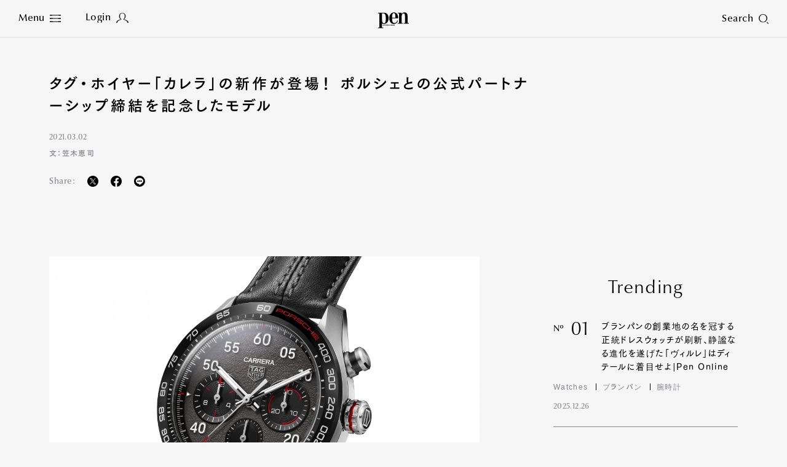

--- FILE ---
content_type: text/html
request_url: https://www.pen-online.jp/article/007640.html
body_size: 17033
content:
<!DOCTYPE html>
<html lang="ja">
<head>
  <meta charset="utf-8">
  <title>タグ・ホイヤー「カレラ」の新作が登場！ ポルシェとの公式パートナーシップ締結を記念したモデル｜Pen Online</title>
  <meta name="description" content="ポルシェのレガシーを継承するデザインエッセンスを巧みに融合。ストラップのステッチもポルシェのインテリアから着想を得たという。自動巻き、ステンレス・スチール、ケース径44㎜、ブラックセラミック製タキメー...">
  <meta name="keywords" content="Pen">
  <meta name="viewport" content="width=device-width,initial-scale=1">
  <meta name="theme-color" content="#000000">
  <meta property="fb:admins" content="100000578169452">
  <meta property="fb:app_id" content="687448997933937">
  <meta property="fb:pages" content="211995132167016">
  <meta property="og:title" content="タグ・ホイヤー「カレラ」の新作が登場！ ポルシェとの公式パートナーシップ締結を記念したモデル｜Pen Online">
  <meta property="og:type" content="article">
  <meta property="og:site_name" content="Pen Online">
  <meta property="og:url" content="https://www.pen-online.jp/article/007640.html">
  <meta property="og:image" content="https://www.pen-online.jp/assets_c/2021/07/tagheuer_porsche_GSSGmYQ_news_top-thumb-800x450---7390.jpg">
  <meta property="og:description" content="ポルシェのレガシーを継承するデザインエッセンスを巧みに融合。ストラップのステッチもポルシェのインテリアから着想を得たという。自動巻き、ステンレス・スチール、ケース径44㎜、ブラックセラミック製タキメー...">
  <meta name="twitter:card" content="summary_large_image">
  <meta name="twitter:url" content="https://www.pen-online.jp/article/007640.html">
  <meta name="twitter:title" content="タグ・ホイヤー「カレラ」の新作が登場！ ポルシェとの公式パートナーシップ締結を記念したモデル｜Pen Online">
  <meta name="twitter:image" content="https://www.pen-online.jp/assets_c/2021/07/tagheuer_porsche_GSSGmYQ_news_top-thumb-800x450---7390.jpg">
  <meta name="twitter:site" content="@Pen_magazine">
  <meta name="twitter:description" content="ポルシェのレガシーを継承するデザインエッセンスを巧みに融合。ストラップのステッチもポルシェのインテリアから着想を得たという。自動巻き、ステンレス・スチール、ケース径44㎜、ブラックセラミック製タキメー...">
            <meta name="cXenseParse:articleid" content="7640">
            <meta name="cXenseParse:ccc-tieup" content="false">
            <meta property="article:published_time" content="2021-03-02T17:00:00+09:00">
            <meta name="cXenseParse:ccc-pubyear" content="2021">
            <meta name="cXenseParse:ccc-pubmonth" content="03">
            <meta name="cXenseParse:ccc-pubday" content="02">
            <meta property="article:modified_time" content="2021-08-19T16:45:42+09:00">
            <meta name="cXenseParse:author" content="Pen-online">
            <meta name="cXenseParse:ccc-walllevel" content="unset">
              <meta name="cXenseParse:ccc-thumbnail" content="https://mt.pen-online.jp/assets_c/2021/07/tagheuer_porsche_GSSGmYQ_news_top-thumb-200x200-7390.jpg">
              <meta name="cXenseParse:ccc-ranking" content="false">
              <meta name="cXenseParse:ccc-peneditor" content="00"/>
  <link rel="canonical" href="https://www.pen-online.jp/article/007640.html">
  <link rel="icon" href="/assets/images/favicon.svg" type="image/svg+xml">
  <link rel="apple-touch-icon" sizes="180x180" href="/assets/images/apple-touch-icon.jpg">
  <script type="text/javascript" src="//webfont.fontplus.jp/accessor/script/fontplus.js?V8QgUgm6ugI%3D&box=hF4sZ4NUkQk%3D&aa=1&ab=1" charset="utf-8"></script>
  <link rel="stylesheet" href="/assets/css/style.css?v20230809">
            <link rel="stylesheet" href="/assets/css/previous.css">
            <script type="application/ld+json">
{
        "@context": "http://schema.org",
        "@type": "NewsArticle",
        "articleSection": "",
        "headline": "タグ・ホイヤー「カレラ」の新作が登場！ ポルシェとの公式パートナーシップ締結を記念したモデル",
        "description": "<![CDATA[ポルシェのレガシーを継承するデザインエッセンスを巧みに融合。ストラップのステッチもポルシェのインテリアから着想を得たという。自動巻き、ステンレス・スチール、ケース径44㎜、ブラックセ...",
        "datePublished": "2021-03-02T17:00:00+09:00",
        "dateModified": "2021-08-19T16:45:42+09:00",
        "keywords": [],
        "mainEntityOfPage": "https://www.pen-online.jp/article/007640.html",
        "image": ["https://www.pen-online.jp/assets_c/2021/07/tagheuer_porsche_GSSGmYQ_news_top-thumb-800x450---7390.jpg"
        ,"https://s3.ap-northeast-1.amazonaws.com/statics.pen-online.jp/image/upload/news/tagheuer_porsche/tagheuer_porsche_JRUmYAE.jpg"
        ,"https://s3.ap-northeast-1.amazonaws.com/statics.pen-online.jp/image/upload/news/tagheuer_porsche/tagheuer_porsche_UxZUEEA.jpg"
        ,"https://s3.ap-northeast-1.amazonaws.com/statics.pen-online.jp/image/upload/news/tagheuer_porsche/tagheuer_porsche_GRmWMAI.jpg"
        ,"https://s3.ap-northeast-1.amazonaws.com/statics.pen-online.jp/image/upload/news/tagheuer_porsche/tagheuer_porsche_cxkihSA.jpg"
        ],
        "publisher": {
          "@type": "Organization",
          "name": "pen-online.jp",
          "logo": {
            "@type": "ImageObject",
            "url": "https://www.pen-online.jp/assets/images/ogp.jpg"
          }
        },
        "author": {
          "@type": "Person",
          "name": "Pen編集部",
          "url": "https://www.pen-online.jp/"
        }
      }
</script>
  <script>
    (function(i,s,o,g,r,a,m){i['GoogleAnalyticsObject']=r;i[r]=i[r]||function(){
      (i[r].q=i[r].q||[]).push(arguments)},i[r].l=1*new Date();a=s.createElement(o),
      m=s.getElementsByTagName(o)[0];a.async=1;a.src=g;m.parentNode.insertBefore(a,m)
    })(window,document,'script','//www.google-analytics.com/analytics.js','ga');
    ga('create', 'UA-41519606-1', 'pen-online.jp');
    ga('send', 'pageview');
  </script>
  <!-- Google Tag Manager -->
  <script>(function(w,d,s,l,i){w[l]=w[l]||[];w[l].push({'gtm.start':
      new Date().getTime(),event:'gtm.js'});var f=d.getElementsByTagName(s)[0],
    j=d.createElement(s),dl=l!='dataLayer'?'&l='+l:'';j.async=true;j.src=
    'https://www.googletagmanager.com/gtm.js?id='+i+dl;f.parentNode.insertBefore(j,f);
  })(window,document,'script','dataLayer','GTM-5WP89W9');</script>
  <noscript><iframe src="https://www.googletagmanager.com/ns.html?id=GTM-5WP89W9"
                    height="0" width="0" style="display:none;visibility:hidden"></iframe></noscript>
  <!-- End Google Tag Manager -->
  <!-- Twitter conversion tracking base code -->
  <script>
    !function(e,t,n,s,u,a){e.twq||(s=e.twq=function(){s.exe?s.exe.apply(s,arguments):s.queue.push(arguments);
    },s.version='1.1',s.queue=[],u=t.createElement(n),u.async=!0,u.src='https://static.ads-twitter.com/uwt.js',
      a=t.getElementsByTagName(n)[0],a.parentNode.insertBefore(u,a))}(window,document,'script');
    twq('config','oe6x7');
  </script>
  <!-- End Twitter conversion tracking base code -->
          <script type="text/javascript" src="//csm.cxpublic.com/CCCMediaHouse.js"></script>
          <script type="text/javascript" src="//anymind360.com/js/8265/ats.js"></script>
          <script defer src="https://re.trigs-sockets.com/js/rw.js"></script>
</head>

                        <body>
      <script async src="https://securepubads.g.doubleclick.net/tag/js/gpt.js"></script>
      <!-- ==================================================
      GAM / Section Tag Article
      =================================================== -->
      <script>
        window.googletag = window.googletag || {cmd: []};
        const safeFrameConfig = {
          allowPushExpansion: true,
          allowOverlayExpansion: true,
          sandbox: true,
          useUniqueDomain: true
        };
        // PC_Halfpage_1st に広告があるかどうかの判定が必要
        var PC_Halfpage_1st_slot_name = '/9929866/Pen_PC_Article_HalfPage-1st_300x600';
        var PC_dynamicOpen = true;
        googletag.cmd.push(function () {
          // PC_Halfpage_1st に広告がある場合は、ページ間の処理を行わないようにしたい
          googletag.pubads().addEventListener('slotRenderEnded', function (event) {
            var slot_name = event.slot.getAdUnitPath();
            if (slot_name == PC_Halfpage_1st_slot_name) {
              if (event.isEmpty == false) {
                PC_dynamicOpen = false;
                console.log('Check PC_Halfpage_1st: Dynamic Stop : this is PC_Halfpage_1st slot');
                return;
              } else {
                console.log('Check PC_Halfpage_1st: Ad Go : slot name is ' + slot_name);
              }
            }
          });
        });
        googletag.cmd.push(function () {
          // SP
          var
            SP_ARTICLE_Billboard = googletag.defineSlot('/117786882/Pen/Pen_SP_Article_Mobile-Billboad_320x180', [[320, 100], [320, 180], [1, 1], [300, 250], [320, 50]], 'div-gpt-ad-article-billboard').addService(googletag.pubads()),
            SP_ARTICLE_Billboard_ADNW = googletag.defineSlot('/117786882/Pen/Pen_SP_Article_Mobile-Billboad_ADNW_320x180', [[320, 100], [320, 180], [1, 1], [300, 250], [320, 50], 'fluid'], 'div-gpt-ad-article-billboard-adnw').addService(googletag.pubads()),
            SP_ARTICLE_Rectangle_1ST = googletag.defineSlot('/117786882/Pen/Pen_SP_Article_Rectangle-1st_300x250', [[300, 600], [1, 1], [320, 180], [336, 280], [300, 250], 'fluid'], 'div-gpt-ad-article-rectangle-1st').addService(googletag.pubads()),
            SP_ARTICLE_Rectangle_2ND = googletag.defineSlot('/117786882/Pen/Pen_SP_Article_Rectangle-2nd_300x250', [[300, 600], [1, 1], [320, 180], [336, 280], [300, 250], 'fluid'], 'div-gpt-ad-article-rectangle-2nd').addService(googletag.pubads()),
            SP_ARTICLE_Footeroverlay = googletag.defineSlot('/117786882/Pen/Pen_sp_article_footeroverlay_320x100', [[320, 100], [320, 50], [1, 1]], 'div-gpt-ad-article-footeroverlay').addService(googletag.pubads()),
            SP_ALL_Interstitial_OUT = googletag.defineOutOfPageSlot('/117786882/Pen/Pen_SP_ALL_Interstitial_375x486', 'div-gpt-ad-all-interstitial').addService(googletag.pubads());
  //          SP_ARTICLE_Infinity_Article = googletag.defineSlot('/117786882/Pen/Pen_SP_Article_Infinity-Article_300x250', [[300, 250], [336, 280], [320, 180], [1, 1], [300, 600], 'fluid'], 'div-gpt-ad-article-infinity-article-' + key).addService(googletag.pubads()),
  //          SP_ARTICLE_Infinity_Page = googletag.defineSlot('/117786882/Pen/Pen_SP_Article_Infinity-Page_300x250', [[300, 600], [300, 250], [336, 280], [1, 1], [320, 180], 'fluid'], 'div-gpt-ad-article-infinity-page-' + key).addService(googletag.pubads());
          // PC
          var
            PC_ARTICLE_Billboard_1ST = googletag.defineSlot('/117786882/Pen/Pen_PC_Article_Billboard-1st_970x250', [[970, 250], [1, 1]], 'div-gpt-ad-article-billboard-1st').addService(googletag.pubads()),
            PC_ARTICLE_Billboard_2ND = googletag.defineSlot('/117786882/Pen/Pen_PC_Article_Billboard-2nd_970x250', [[970, 250], [728, 90], [1, 1], 'fluid'], 'div-gpt-ad-article-billboard-2nd').addService(googletag.pubads()),
            PC_ARTICLE_Halfpage_1ST = googletag.defineSlot(PC_Halfpage_1st_slot_name, [[300, 600], [300, 250]], 'div-gpt-ad-article-halfpage-1st').addService(googletag.pubads()),
            PC_ARTICLE_Adx = googletag.defineSlot('/117786882/Pen/Pen_PC_Article_Adx_300x600', [[300, 600], [300, 250], [336, 280], [1, 1], 'fluid'], 'div-gpt-ad-article-adx').addService(googletag.pubads());
  //          PC_ARTICLE_Infinity_Halfpage = googletag.defineSlot('/117786882/Pen/Pen_PC_Article_Infinity-Halfpage_300x250', [[300, 600], [300, 250], [1, 1]], 'div-gpt-ad-article-infinity-halfpage-' + key).addService(googletag.pubads()),
  //          PC_ARTICLE_Infinity_Page = googletag.defineSlot('/117786882/Pen/Pen_PC_Article_Infinity-Page_300x250', [[300, 250], [336, 280], [728, 90], [1, 1], 'fluid'], 'div-gpt-ad-article-infinity-page-pc-' + key).addService(googletag.pubads());
          var
              PC_mapping = googletag.sizeMapping()
                .addSize([768, 0], [[970, 250], [300, 600], [300, 250], [336, 280], [728, 90], [1, 1], 'fluid'])
                .addSize([0, 0], [])
                .build(),
              PC_mapping_adnw = googletag.sizeMapping()
                .addSize([768, 0], [[970, 250], [728, 90], [1, 1], 'fluid'])
                .addSize([0, 0], [])
                .build(),
              PC_mapping_rctg = googletag.sizeMapping()
                .addSize([768, 0], [[300, 600], [300, 250], [336, 280], [1, 1], 'fluid'])
                .addSize([0, 0], [])
                .build(),
              PC_mapping_article = googletag.sizeMapping()
                .addSize([768, 0], [[300, 250], [336, 280], [1, 1]])
                .addSize([0, 0], [])
                .build();
            var
              SP_mapping = googletag.sizeMapping()
                .addSize([768, 0], [])
                .addSize([0, 0], [[300, 600], [320, 180], [336, 280], [300, 250], [300, 50], [320, 50], [320, 100], [1, 1], 'fluid'])
                .build(),
              SP_mapping_adnw = googletag.sizeMapping()
                .addSize([768, 0], [])
                .addSize([0, 0], [[336, 280], [300, 250], [1, 1], 'fluid'])
                .build(),
              SP_mapping_adnw_2nd = googletag.sizeMapping()
                .addSize([768, 0], [])
                .addSize([0, 0], [[320, 180], [320, 100], [1, 1], 'fluid'])
                .build(),
              SP_mapping_fov = googletag.sizeMapping()
                .addSize([768, 0], [])
                .addSize([0, 0], [[320, 50],[1, 1], 'fluid'])
                .build();
            SP_ALL_Interstitial_OUT.defineSizeMapping(SP_mapping);
            SP_ARTICLE_Billboard.defineSizeMapping(SP_mapping);
            SP_ARTICLE_Billboard_ADNW.defineSizeMapping(SP_mapping_adnw_2nd);
    //        SP_ARTICLE_Infinity_Article.defineSizeMapping(SP_mapping_adnw);
    //        SP_ARTICLE_Infinity_Page.defineSizeMapping(SP_mapping_adnw);
            SP_ARTICLE_Rectangle_1ST.defineSizeMapping(SP_mapping);
            SP_ARTICLE_Rectangle_2ND.defineSizeMapping(SP_mapping);
            SP_ARTICLE_Footeroverlay.defineSizeMapping(SP_mapping_fov);
            PC_ARTICLE_Billboard_1ST.defineSizeMapping(PC_mapping_adnw);
            PC_ARTICLE_Billboard_2ND.defineSizeMapping(PC_mapping_adnw);
            PC_ARTICLE_Halfpage_1ST.defineSizeMapping(PC_mapping);
            PC_ARTICLE_Adx.defineSizeMapping(PC_mapping_rctg);
    //        PC_ARTICLE_Infinity_Halfpage.defineSizeMapping(PC_mapping);
    //        PC_ARTICLE_Infinity_Page.defineSizeMapping(PC_mapping_article);
            googletag.pubads().setTargeting("env","live");
            googletag.pubads().setTargeting("category", "None");
            googletag.pubads().setTargeting("page_url", location.pathname);
            googletag.pubads().enableSingleRequest();
            googletag.pubads().collapseEmptyDivs();
            googletag.enableServices();
          });
        // 動的に挿入するAD(記事間インフィニティ）
        // リセットのためにグローバル変数化
        var PC_ARTICLE_Infinity_Billboard, PC_ARTICLE_Infinity_Halfpage, SP_ARTICLE_Infinity_Article;
        function dynamic_relatedpagerAD(articleID, category) {
          if (!googletag) {
            return setTimeout(function () {
              dynamic_relatedpagerAD(articleID, category);
            }, 100);
          }
          googletag.cmd.push(function () {
            var key = articleID;
            PC_ARTICLE_Infinity_Billboard = googletag.defineSlot('/117786882/Pen/Pen_PC_Article_Infinity-Billboard_300x250', [[970, 250], [300, 250], [336, 280], [728, 90], [1, 1]], 'div-gpt-ad-article-infinity-billboard-' + key).addService(googletag.pubads());
            PC_ARTICLE_Infinity_Halfpage = googletag.defineSlot('/117786882/Pen/Pen_PC_Article_Infinity-Halfpage_300x250', [[300, 600], [300, 250], [1, 1]], 'div-gpt-ad-article-infinity-halfpage-' + key).addService(googletag.pubads());
            SP_ARTICLE_Infinity_Article = googletag.defineSlot('/117786882/Pen/Pen_SP_Article_Infinity-Article_300x250', [[300, 250], [336, 280], [320, 180], [1, 1], [300, 600], 'fluid'], 'div-gpt-ad-article-infinity-article-' + key).addService(googletag.pubads());
            var PC_mapping = googletag.sizeMapping()
              .addSize([768, 0], [[970, 250], [300, 600], [300, 250], [336, 280], [728, 90], [1, 1], 'fluid'])
              .addSize([0, 0], [])
              .build();
            var PC_mapping_adnw = googletag.sizeMapping()
              .addSize([768, 0], [[970, 250], [728, 90], [1, 1], 'fluid'])
              .addSize([0, 0], [])
              .build();
            var PC_mapping_rctg = googletag.sizeMapping()
              .addSize([768, 0], [[300, 600], [300, 250], [336, 280], [1, 1], 'fluid'])
              .addSize([0, 0], [])
              .build();
            var PC_mapping_article = googletag.sizeMapping()
              .addSize([768, 0], [])
              .addSize([768, 0], [[300, 250], [336, 280], [1, 1]])
              .build();
            var SP_mapping = googletag.sizeMapping()
              .addSize([768, 0], [])
              .addSize([0, 0], [[300, 600], [320, 180], [336, 280], [300, 250], [300, 50], [320, 50], [320, 100], [1, 1], 'fluid'])
              .build();
            var SP_mapping_adnw = googletag.sizeMapping()
              .addSize([768, 0], [])
              .addSize([0, 0], [[336, 280], [300, 250], [1, 1], 'fluid'])
              .build();
            var SP_mapping_fov = googletag.sizeMapping()
              .addSize([768, 0], [])
              .addSize([0, 0], [[300, 50], [320, 50], [320, 100], [1, 1], 'fluid'])
              .build();
            PC_ARTICLE_Infinity_Billboard.defineSizeMapping(PC_mapping_adnw);
            PC_ARTICLE_Infinity_Halfpage.defineSizeMapping(PC_mapping);
            SP_ARTICLE_Infinity_Article.defineSizeMapping(SP_mapping_adnw);
            googletag.pubads().setTargeting("env", "live");
            googletag.pubads().setTargeting("category", category);
            googletag.pubads().setTargeting("page_url", location.pathname);
            googletag.pubads().collapseEmptyDivs();
            googletag.display(PC_ARTICLE_Infinity_Billboard);
            googletag.display(PC_ARTICLE_Infinity_Halfpage);
            googletag.display(SP_ARTICLE_Infinity_Article);
            //anymind
            console.log('anymindTS4Infinite' + articleID);
            const elm = document.querySelectorAll('[data-contentid="' + articleID + '"]');
            const slot = [PC_ARTICLE_Infinity_Billboard, PC_ARTICLE_Infinity_Halfpage, SP_ARTICLE_Infinity_Article];
            window.anymindTS4Infinite(elm, slot);
          });
        }
        // 動的に挿入するAD(ページ間インフィニティ）
        // リセットのためにグローバル変数化
        var PC_ARTICLE_Infinity_Page, SP_ARTICLE_Infinity_Page;
        var contentID_1st = "7640";
        function dynamic_whatpagerAD(articleID, page, category) {
          if (!googletag) {
            return setTimeout(function () {
              dynamic_whatpagerAD(articleID, page, category);
            }, 100);
          }
          googletag.cmd.push(function () {
            var key = articleID + '-' + page;
            console.log("whatpager-key" + key);
            // PC_Halfpage_1stに広告があれば表示しない。
            if (!PC_dynamicOpen) {
              if (articleID == contentID_1st) {
                console.log('Dynamic_whatpagerAD: Stoped : key is ' + key);
                return;
              }
            }
            SP_ARTICLE_Infinity_Page = googletag.defineSlot('/117786882/Pen/Pen_SP_Article_Infinity-Page_300x250', [[300, 600], [300, 250], [336, 280], [1, 1], [320, 180]], 'div-gpt-ad-article-infinity-page-' + key).addService(googletag.pubads());
            PC_ARTICLE_Infinity_Page = googletag.defineSlot('/117786882/Pen/Pen_PC_Article_Infinity-Page_300x250', [[300, 250], [336, 280], [728, 90], [1, 1], 'fluid'], 'div-gpt-ad-article-infinity-page-pc-' + key).addService(googletag.pubads());
            var PC_mapping = googletag.sizeMapping()
              .addSize([768, 0], [[970, 250], [300, 600], [300, 250], [336, 280], [728, 90], [1, 1], 'fluid'])
              .addSize([0, 0], [])
              .build();
            var PC_mapping_adnw = googletag.sizeMapping()
              .addSize([768, 0], [[970, 250], [728, 90], [1, 1], 'fluid'])
              .addSize([0, 0], [])
              .build();
            var PC_mapping_article = googletag.sizeMapping()
              .addSize([768, 0], [[300, 250], [336, 280], [1, 1]])
              .addSize([0, 0], [])
              .build();
            var SP_mapping = googletag.sizeMapping()
              .addSize([768, 0], [])
              .addSize([0, 0], [[300, 600], [320, 180], [336, 280], [300, 250], [300, 50], [320, 50], [320, 100], [1, 1], 'fluid'])
              .build();
            var SP_mapping_adnw = googletag.sizeMapping()
              .addSize([768, 0], [])
              .addSize([0, 0], [[336, 280], [300, 250], [1, 1], 'fluid'])
              .build();
            PC_ARTICLE_Infinity_Page.defineSizeMapping(PC_mapping_article);
            SP_ARTICLE_Infinity_Page.defineSizeMapping(SP_mapping_adnw);
            googletag.pubads().setTargeting("env", "live");
            googletag.pubads().setTargeting("category", category);
            googletag.pubads().setTargeting("page_url", location.pathname);
            googletag.display(SP_ARTICLE_Infinity_Page);
            googletag.display(PC_ARTICLE_Infinity_Page);
              if (googletag.pubads().isInitialLoadDisabled()) {
              window.atsForceRefresh([SP_ARTICLE_Infinity_Page]);
              window.atsForceRefresh([PC_ARTICLE_Infinity_Page]);
          }});
        }
      </script>
      <style>
        .gam_nodisp {
          display: none;
        }
        .ad-infinity-page {
          margin: 20px auto;
        }
        @media (max-width: 60em) {
      .p-article__page.whatpager:not(:last-child) {
            border-bottom: 1px solid #86878D;
            padding-bottom: 30px;
          }
          .gam_sp {
            padding-right: 20px;
            padding-left: 20px;
            text-align: center;
          }
        }
        @media (min-width: 60.0625em) {
      .p-article__page.whatpager:not(:last-child) {
            border-bottom: 1px solid #86878D;
            padding-bottom: 30px;
          }
        }
      </style>
  <!-- ==================================================
  1PLUSX
  =================================================== -->
  <script>
  var getOpxProfileApiUrl= function (fpid) {
    const URL = 'https://mediaconsortium.profiles.tagger.opecloud.com/api/v1';
    if(fpid) {
      return  URL + '?url=' + encodeURIComponent(window.location.href) + '&fpid=' + fpid;
    } else {
      return  URL + '?url=' + encodeURIComponent(window.location.href);
    }
  }
  var readOpxFpidFromLocalStrage = function () {
    try {
      const fpid = window.localStorage.getItem('ope_fpid');
      if (fpid) {
        return fpid;
      }
        return null;
    } catch (error) {
      return null;
    }
  }
  var opxAccessDg = function (res) {
    if (res) {
      googletag.cmd.push(function () {
        if (res !== null) {
          if (res["s"] !== null && res["s"].length > 0) {
            googletag.pubads().setTargeting("opeaud", res["s"]);
          }
          if (res["t"] !== null && res["t"].length > 0) {
            googletag.pubads().setTargeting("opectx", res["t"]);
          }
        }
      });
    }
  };
  try{
  let opxpromise = fetch(getOpxProfileApiUrl(readOpxFpidFromLocalStrage()), {
  referrerPolicy: 'no-referrer-when-downgrade',
  mode: 'cors',
  credentials: 'include'
  });
  opxpromise
  .then(function (response) {
    if (response.status === 200) {
      return response.json();
    } else {
      throw new Error("OPX SERVER ERROR");
    }
  })
  .then(data => { console.log(data);return data; })
  .then(function(res) {
    opxAccessDg(res);
  });
  } catch (error) {
    console.log(error);
  }
  </script>
            <style>
              .p-article__button {
                color: #FFF;
                margin-top:20px;
                text-align:center;
              }
              .p-article__button-anchor{
                text-decoration: none!important;
                color:#FFF!important;
                display: inline-block;
                padding:15px 20px!important;
                min-height:20px;
                min-width:140px;
                width:17.15em;
              }
              .p-article__button-link  {
                padding:10px 20px;
                min-height:50px;
                min-width:200px;
                width:20em;
              }
              .p-article__button-link,
              .p-article__button-anchor{
                background-color: #86878D;
                color:#FFF;
                line-height:1.3;
                height:auto;
              }
              @media (max-width: 60em){
                .p-article__button-link {
                  width: 100%;
                  max-width:440px
                }
                .p-article__button-anchor {
                  width:calc(100% - 40px);
                }
              }
            </style>
  <div class="l-page  js-article-container">
            <!--<div class="p-ads -top">
              <div class="p-ads__inner" data-aos="fade-in">-->
            <!-- ==================================================
            GAM / Display Tag : Pen_SP_ALL_Interstitial_375x486
            =================================================== -->
            <div id="div-gpt-ad-all-interstitial" style="height: 0!important; font-size:0;">
                <script>
                  googletag.cmd.push(function () {
                    googletag.display('div-gpt-ad-all-interstitial');
                  });
                </script>
            </div>
            <!-- ==================================================
            GAM / Display Tag : Pen_SP_Article_Mobile-Billboad_320x180
            =================================================== -->
            <div id='div-gpt-ad-article-billboard' style='min-width: 300px; text-align:center; font-size:0;'>
                <script>
                  googletag.cmd.push(function () {
                    googletag.display('div-gpt-ad-article-billboard');
                  });
                </script>
            </div>
            <!-- ==================================================
            GAM / Display Tag : Pen_SP_Article_Mobile-Billboad_ADNW_320x180
            =================================================== -->
            <div id='div-gpt-ad-article-billboard-adnw'>
                <script>
                  googletag.cmd.push(function () {
                    googletag.display('div-gpt-ad-article-billboard-adnw');
                  });
                </script>
            </div>
            <!-- ==================================================
            GAM / Display Tag : Pen_PC_Article_Billboad-1st_970x250
            =================================================== -->
            <div id='div-gpt-ad-article-billboard-1st' style='min-width: 970px; text-align:center; font-size:0;'>
                <script>
                  googletag.cmd.push(function () {
                    googletag.display('div-gpt-ad-article-billboard-1st');
                  });
                </script>
            </div>
              <!--</div>
            </div>-->
    <header role="banner" class="l-header js-header -article aos-animate" data-aos="fade-in">
      <style>
  @media (min-width: 60.0625em){
    .l-nav__main {
      display: flex;
      flex-wrap: wrap;
      width: 500px;
      margin-left: 10px;
    }
    .l-nav__main-item:not(:last-child) {
      margin:0 20px;
    }
    .l-nav__main-item:last-child {
      margin:0 20px;
    }
    .l-nav__main-item:nth-child(n+4) {
      margin-top: 20px;
    }
    .l-nav__sns:before {
      left: -30px!important;
    }
    .l-nav__link .-icon {
        vertical-align: inherit!important;
    }
  }
  @media (max-width: 60em){
    .l-nav__group {
      display: flex;
      flex-wrap: wrap;
    }
    .l-nav__group-item:first-child {
      margin: auto 80px;
    }
    .l-nav__group-item:nth-child(n+2) {
      margin-top: 20px;
    }
    .l-nav__link .-icon {
      top: 1px!important;
    }
  }
  @media (max-height: 630px){
    .l-nav__wrapper {
      justify-content: flex-start;
      padding-top: 5vh;
    }
    .l-nav__main-link {
      font-size: 1.8rem!important;
    }
    .l-nav__main-item:nth-child(n+4) {
      margin-top: 10px!important;
    }
    .l-nav__category, .l-nav__row {
      margin-top: 20px!important;
      padding-top: 20px!important;
    }
    .l-nav__sns:before {
      margin: 20px auto!important;
    }
  }
@media (max-width: 60em){
.l-nav__main {
gap: 0 30px;
}
.l-nav__main-link {
    font-size: 1.6rem;
}
.l-nav__main-item:not(:last-child) {
margin-right: 0;
}
}
  .p-article__intro-sns-list li a img,
  .l-nav__menu .-icon img {
    vertical-align:inherit!important;
  }
</style>
<h1 class="l-header__si"><a href="/"><svg xmlns="http://www.w3.org/2000/svg" viewBox="0 0 212.601 108.92" width="50" height="26"><path d="M138.267 40.793v-4.687h.002C138.269 13.072 125.566 0 109.382 0 90.334 0 77.014 16.963 77.014 39.995c0 24.435 13.07 39.997 32.368 39.997 12.824 0 22.787-7.78 27.764-23.344l-3.361-1.865c-4.11 11.203-10.71 18.674-21.166 18.674-14.191 0-16.185-16.809-16.185-30.661v-2.003zM108.637 4.67c8.464 0 10.208 10.736 10.208 19.607v11.819h-22.41v-4.658c.374-9.961.623-26.768 12.201-26.768z"/><path d="M135.287 73.463h8.962V6.542h-8.962V1.873l26.888-.021v10.603h.25C166.658 4.207 173.507.005 182.22.005c12.574 0 21.416 8.405 21.416 25.679v47.779h8.965v4.67h-35.86v-4.67h8.965V22.57c0-12.138-4.605-15.094-9.709-15.094-6.972 0-13.822 8.402-13.822 21.475v44.51h8.965v4.67h-35.853zM41.509 1.846H0v4.651h8.99v97.737L0 104.23v4.69h35.917v-4.672h-9.01l.026-27.045a31.057 31.057 0 0013.153 2.72c19.05 0 32.344-15.97 32.344-39.861 0-30.666-20.812-38.216-30.921-38.216zm-1.423 73.407c-11.79 0-13.1-14.204-13.192-30.5l.012-38.251h9.214c13.092 0 16.9 14.675 16.9 33.51 0 18.562.015 35.24-12.934 35.24z"/><path d="M32.085 85.144h1.349l.833 4.09h.024l.835-4.09h1.23l.88 4.09h.025l.788-4.09h1.347l-1.463 6.543h-1.348l-.88-4.088h-.022l-.764 4.089H33.57zm9.868 0v6.543h-1.436v-6.542zm-1.436-1.128v-1.372h1.436v1.372zm2.582 2.645v-1.228h.57v-1.779h1.437v1.78h.928v1.227h-.928v3.34c0 .325.264.483.653.483a1.922 1.922 0 00.285-.013v1.276a4.729 4.729 0 01-.821.061c-.937 0-1.553-.36-1.553-1.3V86.66zm4.111 5.027v-8.686h1.44v2.887a2.326 2.326 0 011.565-.863c.882 0 1.337.47 1.337 1.683v4.978h-1.44v-4.81c0-.434-.137-.725-.526-.725-.297 0-.628.304-.936.591v4.945zm8.614 0v-8.686h1.727l2.191 5.148h.024v-5.148h1.439v8.686h-1.508l-2.41-5.606h-.023v5.606zm8.226-4.139v-.36c0-.578.263-.938.846-.938.582 0 .846.36.846.938v.36zm3.13 1.228v-1.529a2.285 2.285 0 00-4.569.098v2.14a2.157 2.157 0 002.285 2.323 2.057 2.057 0 002.285-2.143h-1.439a.805.805 0 01-.846.915c-.48 0-.845-.288-.845-.938v-.866zm.869-3.633h1.348l.835 4.09h.025l.832-4.09h1.231l.881 4.09h.024l.785-4.09h1.35l-1.462 6.543h-1.35l-.876-4.088h-.024l-.765 4.089h-1.348zm13.093-.264h.022l.765 3.512h-1.565zm-1.51 6.807l.446-1.83h2.18l.4 1.83h1.51l-1.987-8.685h-2.022l-2.048 8.686zm4.925-5.026v-1.228h.569v-1.779h1.441v1.78h.925v1.227h-.925v3.34c0 .325.262.483.65.483a1.941 1.941 0 00.288-.013v1.276a4.778 4.778 0 01-.823.061c-.938 0-1.556-.36-1.556-1.3V86.66zm3.953 0v-1.228h.57v-1.779h1.44v1.78h.927v1.227h-.927v3.34c0 .325.263.483.652.483a1.942 1.942 0 00.286-.013v1.276a4.776 4.776 0 01-.824.061c-.938 0-1.554-.36-1.554-1.3V86.66zm5.562-1.517v6.543h-1.438v-6.542zm-1.438-1.128v-1.372h1.438v1.372zm2.639 2.645v-1.228h.573v-1.779h1.437v1.78h.926v1.227h-.926v3.34c0 .325.264.483.653.483a1.916 1.916 0 00.285-.013v1.276a4.765 4.765 0 01-.824.061c-.936 0-1.551-.36-1.551-1.3V86.66zm8.454-1.517v6.543h-1.393v-.746a2.513 2.513 0 01-1.612.867c-.88 0-1.335-.471-1.335-1.684v-4.98h1.44v4.811c0 .434.136.72.524.72.297 0 .629-.3.936-.587v-4.944zm4.251 5.063a1.116 1.116 0 01-.87.469c-.386 0-.707-.264-.707-1.56v-1.4c0-1.296.321-1.564.708-1.564a1.127 1.127 0 01.869.469zm1.438 1.48v-8.685h-1.438v2.744c-.688-.527-1.05-.72-1.44-.72-1.12 0-1.575.914-1.575 2.596v1.588c0 1.682.455 2.598 1.575 2.598a2.023 2.023 0 001.53-.916h.023v.796zm2.638-4.138v-.36c0-.578.264-.938.846-.938s.846.36.846.938v.36zm3.131 1.228v-1.529a2.287 2.287 0 00-4.572.098v2.14a2.158 2.158 0 002.287 2.323 2.058 2.058 0 002.285-2.143h-1.44a.804.804 0 01-.845.915c-.48 0-.846-.288-.846-.938v-.866z"/></svg></a></h1>
<nav class="l-nav">
  <ul class="l-nav__list">
    <li class="l-nav__item"><button class="l-nav__menu u-mask js-menu-toggle" type="button" id="l-nav__menu" type="button" role="tab" aria-expanded="false" aria-selected="false" aria-controls="l-nav__panel"><span class="-text u-pc">Menu</span><span class="-icon"><img src="/assets/images/icon_menu_01.svg" alt="" width="18" height="12"></span></button></li>
    <li class="l-nav__item" id="js_login_ui_head_login"  style="display:none"><a data-remodal-target="login" class="l-nav__link u-mask"><span class="-text u-pc">Login</span><span class="-icon"><img src="/assets/images/icon_login_01.svg" alt="" width="20" height="16"></span></a></li>
    <li class="l-nav__item" id="js_login_ui_head_mypage" style="display:none"><a href="__%CCCMH_MYPAGE_URL%__" class="l-nav__link u-mask"><span class="-text u-pc">My Page</span><span class="-icon"><img src="/assets/images/icon_login_01.svg" alt="" width="20" height="16"></span></a></li>
  </ul>
  <div>
    <div id="idc3mh"></div>
  </div>

  
  

  

  <script src="https://id.cccmh.jp/client/js?client_id=PCCCMH0003"></script>

  <script>
    function login_save_url() {
      $.ajax({
        type:          'POST',
        url:           '/member/login.php?action=save_url',
        dataType:      'json',
        data:          {'url': location.href},
        cache:         false
      });
    }
    // この時点でjqueryは読み込まれていないのでVanilaJSを使う
    document.addEventListener("DOMContentLoaded", function(){
      var findForm = setInterval(function() {
        if ($('form.p-login__form') && $('form.p-login__form').length > 0) {
          clearInterval(findForm);
          $('form.p-login__form').on('submit', function() {
            login_save_url();
          });
          $('form.p-login__form .p-login__register a').on('click', function() {
            login_save_url();
          });
          $('form.p-login__form .p-login__reminder a').on('click', function() {
            login_save_url();
          });

          // remodalが#login時に即モーダルを出す対策
          if (gLoginUi.isLogin()) {
            $('[data-remodal-id=login]').html('logined');
          }
        }
      }, 100);
    });
  </script>
  <p id="l-nav_search" class="l-nav__search js_nav_search"><a href="/search/" class="l-nav__search-link u-mask"><span class="-text u-pc">Search</span><span class="-icon"><svg xmlns="http://www.w3.org/2000/svg" width="16" height="16"><path d="M7.006 0A6.797 6.797 0 000 6.69a6.86 6.86 0 007.006 6.69 6.86 6.86 0 007.006-6.69A6.797 6.797 0 007.006 0zm0 12.642c-3.024 0-5.486-2.853-5.486-5.952S3.982.738 7.006.738 12.49 3.59 12.49 6.69s-2.461 5.952-5.485 5.952zm7.949 1.488l-.4-.418a9.694 9.694 0 01-.86-1.1s-.226.297-.432.511c-.206.214-.486.454-.486.454a9.427 9.427 0 011.046.904l.399.42A9.697 9.697 0 0115.08 16s.226-.297.433-.511c.206-.214.486-.455.486-.455a9.421 9.421 0 01-1.045-.904z"/></svg></span></a></p>
  <div class="l-nav__panel" id="l-nav__panel" aria-hidden="true" aria-labelledby="l-nav__button" role="tabpanel">
    <div class="l-nav__panel-close"><button class="u-mask js-menu-close" type="button"><span class="-text u-pc">Close</span><span class="-icon"><svg xmlns="http://www.w3.org/2000/svg" width="13.789" height="13.789"><path d="M13.789 12.728a296.617 296.617 0 01-5.196-5.054L6.576 5.657C5.05 4.13 2.261 1.283 1.061 0a6.798 6.798 0 01-.487.554A6.874 6.874 0 010 1.061C1.278 2.26 4.127 5.046 5.657 6.576l2.02 2.02a295.088 295.088 0 015.05 5.193 6.874 6.874 0 01.507-.575 6.567 6.567 0 01.555-.486z" fill="#111"/><path d="M1.06 13.789a296.797 296.797 0 015.055-5.196l2.017-2.017c1.527-1.527 4.374-4.315 5.657-5.515a6.8 6.8 0 01-.555-.487A6.874 6.874 0 0112.728 0c-1.2 1.278-3.985 4.127-5.516 5.657l-2.019 2.02A295.158 295.158 0 010 12.726a6.874 6.874 0 01.574.507 6.567 6.567 0 01.487.555z" fill="#111"/></svg></span></button></div>
    <div class="l-nav__wrapper">
      <ul class="l-nav__main">
        <li class="l-nav__main-item"><a href="/category/artdesign/?h_menu=artdesign" class="l-nav__main-link u-mask">Art&Design</a></li>
        <li class="l-nav__main-item"><a href="/category/watches/?h_menu=watches" class="l-nav__main-link u-mask">Watch</a></li>
        <li class="l-nav__main-item"><a href="/category/fashion/?h_menu=fashion" class="l-nav__main-link u-mask">Fashion</a></li>
        <li class="l-nav__main-item"><a href="/category/gourmet/?h_menu=gourmet" class="l-nav__main-link u-mask">Gourmet</a></li>
        <li class="l-nav__main-item"><a href="/category/cars/?h_menu=cars" class="l-nav__main-link u-mask">Cars</a></li>
        <li class="l-nav__main-item"><a href="/category/product/?h_menu=product" class="l-nav__main-link u-mask">Product</a></li>
        <li class="l-nav__main-item"><a href="/category/culture/?h_menu=culture" class="l-nav__main-link u-mask">Culture</a></li>
        <li class="l-nav__main-item"><a href="/category/lifestyle/?h_menu=lifestyle" class="l-nav__main-link u-mask">Lifestyle</a></li>
      </ul>
      <ul class="l-nav__category">
        <li class="l-nav__category-item"><a href="/membership" class="l-nav__category-link u-mask">Pen Membership</a></li>
        <li class="l-nav__category-item"><a href="/magazine/pen/" class="l-nav__category-link u-mask">Magazine</a></li>
        <li class="l-nav__category-item"><a href="/columnist/" class="l-nav__category-link u-mask">Official Columnist</a></li>
        <li class="l-nav__category-item"><a href="/about/" class="l-nav__category-link u-mask">About</a></li>
        <li class="l-nav__category-item"><a href="http://www.cccmh.co.jp/contact/" class="l-nav__category-link u-mask" target="_blank">Contact</a></li>
      </ul>
      <div class="l-nav__row">
        <ul class="l-nav__group">
          <li class="l-nav__group-item"><a href="https://meet.pen-online.jp/" class="l-nav__group-link u-mask" target="_blank">Pen Meet<i class="icon-font icon-font-icon_blank"></i></a></li>
          <li class="l-nav__group-item"><a href="https://pen-online.com/" class="l-nav__group-link u-mask" target="_blank">Pen international<i class="icon-font icon-font-icon_blank"></i></a></li>
          <li class="l-nav__group-item"><a href="https://www.pen-online.tw/" class="l-nav__group-link u-mask" target="_blank">Pen tw<i class="icon-font icon-font-icon_blank"></i></a></li>
      </ul>
        <div class="l-nav__sns">
          <ul class="l-nav__sns-list">
            <li class="l-nav__sns-item"><a href="https://twitter.com/pen_magazine" class="l-nav__sns-link u-opacity" target="_blank"><svg xmlns="http://www.w3.org/2000/svg" viewBox="0 0 200 200" width="18" height="18"><defs><style>.cls-1{fill:#fff;stroke-width:0px;}</style></defs><g><polygon class="cls-1" points="101.02 91.32 73.87 52.48 59.38 52.48 93.03 100.6 97.25 106.65 97.25 106.65 126.05 147.84 140.54 147.84 105.24 97.36 101.02 91.32"/><path class="cls-1" d="m100,0C44.77,0,0,44.77,0,100s44.77,100,100,100,100-44.77,100-100S155.23,0,100,0Zm21.62,154.62l-29.14-42.41-36.49,42.41h-9.43l41.73-48.51-41.73-60.73h31.83l27.6,40.16,34.55-40.16h9.43l-39.79,46.26h0l43.28,62.98h-31.83Z"/></g></svg></a></li>
            <li class="l-nav__sns-item"><a href="https://www.facebook.com/penmagazine" class="l-nav__sns-link u-opacity" target="_blank"><i class="icon-font icon-font-icon_facebook" aria-label="Facebook"></i></a></li>
            <li class="l-nav__sns-item"><a href="https://www.instagram.com/penmagazine/" class="l-nav__sns-link u-opacity" target="_blank"><i class="icon-font icon-font-icon_instagram" aria-label="Instagram"></i></a></li>
            <li class="l-nav__sns-item"><a href="https://www.youtube.com/channel/UCdf-2qInbqFQ4M7YYMZtJVg" class="l-nav__sns-link u-opacity" target="_blank"><i class="icon-font icon-font-icon_youtube" aria-label="Youtube"></i></a></li>
          </ul>
        </div>
      </div>
    </div>
    <p class="l-nav__copyright"><small>© CE Media House Inc..</small></p>
  </div>
</nav>
<script>
  var pathname= location.pathname;
  var result = pathname.indexOf( 'search' );
  if (result !== -1) {
    document.getElementById('l-nav_search').style.display = 'none';
  }
</script>

    </header>
    <div class="gam_normal gam_disp">
        <!-- ==================================================
        GAM / Display Tag : Pen_SP_TOP_Rectangle-1st_300x250
        =================================================== -->
        <div id='div-gpt-ad-article-rectangle-1st' style='min-width: 300px; text-align:center; font-size:0;'
             class="gam_sp">
            <script>
              googletag.cmd.push(function () {
                googletag.display('div-gpt-ad-article-rectangle-1st');
              });
            </script>
        </div>
    </div>
                <div class="l-container -medium -px-sm">
                  <div class="p-article js-readingProgress" data-contentid="7640" data-ad-category="None">
            <div class="p-article__intro  -normal">
            <div class="p-article__intro-info">
              <h1 class="p-article__intro-title">タグ・ホイヤー「カレラ」の新作が登場！ ポルシェとの公式パートナーシップ締結を記念したモデル</h1>
              <ul class="p-tag">
              </ul>
              <p class="p-article__intro-date"><time datetime="2021-03-02">2021.03.02</time></p>
              <ul class="p-article__intro-author">
                <li>文：笠木恵司</li>
              </ul>
              <div class="p-article__intro-util">
                <div class="p-article__intro-sns">
                  <span class="p-article__intro-sns-title">Share:</span>
                  <ul class="p-article__intro-sns-list">
                    <li><a href="https://twitter.com/share?url=https%3A%2F%2Fwww.pen-online.jp%2Farticle%2F007640.html&text=タグ・ホイヤー「カレラ」の新作が登場！ ポルシェとの公式パートナーシップ締結を記念したモデル｜Pen Online" class="u-opacity" rel="nofollow" target="_blank"><svg xmlns="http://www.w3.org/2000/svg" viewBox="0 0 200 200" width="18" height="18"><defs><style>.cls-2{stroke-width:0px;}</style></defs><g><polygon class="cls-2" points="101.02 91.32 73.87 52.48 59.38 52.48 93.03 100.6 97.25 106.65 97.25 106.65 126.05 147.84 140.54 147.84 105.24 97.36 101.02 91.32"/><path class="cls-2" d="m100,0C44.77,0,0,44.77,0,100s44.77,100,100,100,100-44.77,100-100S155.23,0,100,0Zm21.62,154.62l-29.14-42.41-36.49,42.41h-9.43l41.73-48.51-41.73-60.73h31.83l27.6,40.16,34.55-40.16h9.43l-39.79,46.26h0l43.28,62.98h-31.83Z"/></g></svg></a></li>
                    <li><a href="https://www.facebook.com/share.php?u=https%3A%2F%2Fwww.pen-online.jp%2Farticle%2F007640.html" class="u-opacity" rel="nofollow" target="_blank"><i class="icon-font icon-font-icon_facebook" aria-label="Facebook"></i></a></li>
                    <li><a href="https://social-plugins.line.me/lineit/share?url=https%3A%2F%2Fwww.pen-online.jp%2Farticle%2F007640.html" class="u-opacity" rel="nofollow" target="_blank"><img src="/assets/images/icon_line_01.svg" alt="Line" width="18" height="18"></a></li>
                  </ul>
                </div>
              </div>
            </div>
            </div>
                      <div class="p-article__container js-sticky-parent">
                        <main class="p-article__main">
                          <div class="p-article__page js-whatpager">
                              <div class="news_article_body_inner page_1"><div class="article_text_container page_1"><div class="photo is-first"><img src="https://s3.ap-northeast-1.amazonaws.com/statics.pen-online.jp/image/upload/news/tagheuer_porsche/tagheuer_porsche_JRUmYAE.jpg"><p class="article-photo-caption">ポルシェのレガシーを継承するデザインエッセンスを巧みに融合。ストラップのステッチもポルシェのインテリアから着想を得たという。自動巻き、ステンレス・スチール、ケース径44㎜、ブラックセラミック製タキメーター付きベゼル、パワーリザーブ約80時間、100m防水。タグ・ホイヤー「タグ・ホイヤー カレラ キャリバー ホイヤー02 クロノグラフ ポルシェ スペシャルエディション」￥693,000（税込）</p></div><div class="block-text"><p><p>タグ・ホイヤーとポルシェは長く親密な友好関係を続けてきたが、今年２月に正式なパートナーシップの締結を発表。レースから製品開発に至るまで、総合的かつ長期的なコラボレーションを展開していくという。この協力関係を祝した記念モデルとして「タグ・ホイヤー カレラ キャリバー ホイヤー02 クロノグラフ ポルシェスペシャルエディション」が登場した。</p><p>いささか長い名称だが、「カレラ」が両社を結び付ける歴史的なキーワードだ。この「レース」「競争」を意味するスペイン語が特別な重みを持つようになったのは、1950年代前半に開催された過酷極まりない公道レース「カレラ・パナメリカーナ・メヒコ」に由来する。約3000キロを５日間で走破する大会で、1954年にポルシェはクラス優勝。このレースに参戦するハイパワーなエンジンを「カレラ」と呼んでいたことから、グレードを示す名称となり、後にモデル名として定着している。<br />
<br><br />
<h2>タグ・ホイヤー「カレラ」命名の理由</h2>
</p></p></div><div class="photo"><img src="https://s3.ap-northeast-1.amazonaws.com/statics.pen-online.jp/image/upload/news/tagheuer_porsche/tagheuer_porsche_UxZUEEA.jpg"><p class="article-photo-caption">このスペシャルエディションのために特別開発された“アスファルト加工”ダイヤル。インデックスや時分針には暗い場所でも蛍光で視認性を確保できるスーパールミノバ®︎を塗布。</p></div><div class="block-text"><p><p>&nbsp;一方、タグ・ホイヤーの前身であるホイヤー社では1963年にモータースポーツを前提とする高性能で視認性に優れたクロノグラフを開発。こちらも、わずか５回(５年)で中止された伝説的な公道レースに敬意を表して「カレラ」と命名された。奇しくも同年にはドイツ・フランクフルトのモーターショーで革新的な「ポルシェ911」（当初は901と呼称）がデビュー。スポーツカーの理想を体現したことで世界から絶賛されている。</p><p>このように両社は「カレラ」をコアとして半世紀以上にも及ぶ物語を紡いできたが、そのレガシーが今回のパートナーシップでようやく交錯することになる。この記念モデルも、直線的で堅牢なラグを特長とするクロノグラフ「カレラ」に、ポルシェ特有の機能主義的なデザインエッセンスを融合。レッド、ブラック、グレーのポルシェカラーを腕時計全体にアレンジしている他、見やすい大型のタキメーター付きベゼルにはポルシェの赤いロゴを刻印。立体的なアプライド（植え込み）で視認性の高いアラビア数字のマーカー（分／秒）も、ダッシュボードの雰囲気を表現。また、カーフレザーのストラップにはポルシェのインテリアにインスパイアされた独特のステッチが施されている。<br />
<br><br />
<h2>タグ・ホイヤー「カレラ」に搭載されたムーブメントは？</h2>
</p></p></div><div class="photo"><img src="https://s3.ap-northeast-1.amazonaws.com/statics.pen-online.jp/image/upload/news/tagheuer_porsche/tagheuer_porsche_GRmWMAI.jpg"><p class="article-photo-caption">サファイアクリスタルでシースルーになったケースバックから、ポルシェのハンドルを模した自動巻きローターが見られる。</p></div><div class="block-text"><p><p>それだけでもファンには十分かも知れないが、このモデルの最重要なポイントはダイヤルのアスファルト加工だ。タイヤをグリップするざらついたサーキットの路面をみごとに再現。車の限界を競うカーレースへの熱い想いが感じられる。搭載されたムーブメントは最新型の「キャリバー　ホイヤー02」。スタート・ストップ操作をスムースに伝達するコラムホイール式で、針飛びを起こしにくい垂直クラッチを採用している他、約80時間のロングパワーリザーブも利便性が高い。</p><p>昔からクルマ好きは腕時計好き、その逆も然りといわれてきた。このスペシャルエディションは、両者を満足させるだけでなく、チャレンジングなレーシングスピリットを胸の奥に秘めた男たちを魅了するのではないだろうか。</p></p></div><div class="photo vertical"><img src="https://s3.ap-northeast-1.amazonaws.com/statics.pen-online.jp/image/upload/news/tagheuer_porsche/tagheuer_porsche_cxkihSA.jpg"><p class="article-photo-caption">レーシングカーの流線型デザインをアレンジしたブレスレット仕様のモデル。自動巻き、ステンレス・スチール、ケース径44㎜、ブラックセラミック製タキメーター付きベゼル、パワーリザーブ約80時間、100m防水。タグ・ホイヤー「タグ・ホイヤー カレラ キャリバー ホイヤー02 クロノグラフ ポルシェ スペシャルエディション」￥715,000（税込）</p></div><div class="block-text"><p></p></div><div class="eventSummary"><p>問い合わせ先／LVMH ウォッチ・ジュエリー ジャパン タグ・ホイヤー　TEL：03-5635-7054</p></div></div></div>
                          </div>
                          <div id="ad_sockets_article-7640"></div>
<script>
  (function () {
    const socketsTag = document.getElementById('ad_sockets_article-7640')
    var sockets_breakpoint = 960;
    let sockets_html;
    if(window.innerWidth <= sockets_breakpoint ){
      sockets_html = '<div id="6f38f02f-6f6c-4b55-b9dc-90e4642db9a3" class="__srw__"></div><div id="6f38f02f-6f6c-4b55-b9dc-90e4642db9a3-request" class="__srw-request__" data-display="6f38f02f-6f6c-4b55-b9dc-90e4642db9a3"></div>'
    } else {
      sockets_html = '<div id="f68951ee-f45b-4d26-9e9e-591ea507b2c3" class="__srw__"></div><div id="f68951ee-f45b-4d26-9e9e-591ea507b2c3-request" class="__srw-request__" data-display="f68951ee-f45b-4d26-9e9e-591ea507b2c3"></div>'
    }
    var sockets_js_tag = document.createElement('script')
    sockets_js_tag.src = 'https://re.trigs-sockets.com/js/rw.js'
    socketsTag.innerHTML = sockets_html
    socketsTag.append(sockets_js_tag)
  })()
</script>
                        </main>
                        <aside class="p-article__aside u-pc js-sticky">
    <div class="gam_normal gam_disp">
        <!-- ==================================================
        GAM / Display Tag : Pen_PC_Article_HalfPage-1st_300x600
        =================================================== -->
        <div id='div-gpt-ad-article-halfpage-1st' style='min-width:300px; font-size:0;'>
            <script>
              googletag.cmd.push(function () {
                googletag.display('div-gpt-ad-article-halfpage-1st');
              });
            </script>
        </div>
        <!-- ==================================================
        GAM / Display Tag : Pen_PC_Article_Adx_300x600
        =================================================== -->
        <div id='div-gpt-ad-article-adx' style='min-width:300px; font-size:0;'>
            <script>
              googletag.cmd.push(function () {
                googletag.display('div-gpt-ad-article-adx');
              });
            </script>
        </div>
    </div>
    <div class="gam_pc_article_infinity_hp gam_nodisp"></div>
  <!-- Cxense Module: [サンプル]ランキング -->
  <div id="trend_7640"></div>
  <script type="text/javascript">
    var cX = window.cX = window.cX || {}; cX.callQueue = cX.callQueue || [];
    cX.CCE = cX.CCE || {}; cX.CCE.callQueue = cX.CCE.callQueue || [];
    cX.CCE.callQueue.push(['run',{
      widgetId: '4fd2409483b4eb304c296a3f50a40daf165f9edb',
      targetElementId: 'trend_7640'
    }]);
  </script>
  <!-- Cxense Module End -->
                        </aside>
                      </div><!-- /.p-article__container -->
    <div class="gam_normal gam_disp">
        <!-- ==================================================
        GAM / Display Tag : Pen_SP_TOP_Rectangle-2nd_300x250
        =================================================== -->
        <div id='div-gpt-ad-article-rectangle-2nd' style='min-width: 300px; text-align:center; font-size:0;'>
            <script>
              googletag.cmd.push(function () {
                googletag.display('div-gpt-ad-article-rectangle-2nd');
              });
            </script>
        </div>
    </div>
    <div class="gam_sp_article_infinity_article gam_nodisp "></div>
    <div class="gam_normal gam_disp">
        <!-- ==================================================
        GAM / Display Tag : Pen_PC_Article_Billboad-2nd_970x250
        =================================================== -->
        <div id='div-gpt-ad-article-billboard-2nd'
             style='min-width: 970px; text-align:center; margin:50px auto; font-size:0;'>
            <script>
              googletag.cmd.push(function () {
                googletag.display('div-gpt-ad-article-billboard-2nd');
              });
            </script>
        </div>
    </div>
    <div class="gam_pc_article_infinity_bb gam_nodisp"></div>
                  </div><!-- /.p-article -->
                  </mt:If>
                    <!-- related_pager -->
              <div class="js-relatedpager" data-url="/article/020412.html"></div>
        <div class="js-relatedpager" data-url="/article/020471.html"></div>
        <div class="js-relatedpager" data-url="/article/020427.html"></div>
        <div class="js-relatedpager" data-url="/article/020374.html"></div>
        <div class="js-relatedpager" data-url="/article/020361.html"></div>
        <div class="js-relatedpager" data-url="/article/020143.html"></div>
        <div class="js-relatedpager" data-url="/article/020347.html"></div>
        <div class="js-relatedpager" data-url="/article/020501.html"></div>
        <div class="js-relatedpager" data-url="/article/020579.html"></div>
        <div class="js-relatedpager" data-url="/article/020555.html"></div>
      
      <!-- /related_pager -->
      <!--[12]/[8]-->

                </div><!-- /.l-container-->
    <!-- 117786882/Pen/Pen_sp_article_footeroverlay_320x100 -->
    <div id='div-gpt-ad-article-footeroverlay'
         style="position:fixed;bottom:0;width:100%;z-index:9999;text-align:center;">
        <script>
          googletag.cmd.push(function () {
            googletag.display('div-gpt-ad-article-footeroverlay');
          });
        </script>
    </div>
                  <style>
  @media (min-width: 60.0625em){
    .l-footer__link{
      margin-top: 95px;
      padding-top: 55px;
    }
  }
</style>
<footer role="contentinfo" class="l-footer">
  <p class="c-pagetop" data-aos="fade-up"><a href="#top" class="c-pagetop__link js-scroll"><span class="c-pagetop__arrow"><img src="/assets/images/icon_arrow_02.svg" alt="" width="10" height="6"></span><span class="c-pagetop__text">Scroll to Top</span></a></p>
  <div class="l-footer__outer">

    <div class="l-container -medium -px-sm">
    
      <div class="l-footer__magazine">
        <div>
          <p class="l-footer__magazine-title">Magazine</p>
          <figure class="l-footer__magazine-image u-sp"><img data-src="https://mt.pen-online.jp/uploads/PEN202602_FULL-1.jpg" alt="" loading="lazy" width="150" height="192" class="lazy"></figure>
          <div class="l-footer__magazine-wrap">
            <p class="p-magazine-new__info">
  2026.02
<span class="-number">No. 573</span></p>
            <div>
              <p class="p-magazine-new__tagline">自由な視点、その創造性――</p>
              <h2 class="p-magazine-new__title">印象派を読み解く</h2>
            </div>
            <p class="p-magazine-new__button"><a href='/magazine/pen/573-inshoha.html' class="c-button2">Buy Now</a></p>
          </div>
        </div>
        <figure class="l-footer__magazine-image u-pc"><img data-src="https://mt.pen-online.jp/uploads/PEN202602_FULL-1.jpg" alt="" loading="lazy" width="150" height="192" class="lazy"></figure>
      </div>
    
    </div>

    <div class="l-container -medium -px-sm">
      <div class="l-footer__wrapper">
        <div class="l-footer__inner">
          <div class="l-footer__row">
            <div class="l-footer__column">
              <ul class="l-footer__nav">
                <li class="l-footer__nav-item"><a href="/magazine/pen/" class="l-footer__nav-link u-mask">Pen Magazine</a></li>
                <li class="l-footer__nav-item"><a href="/columnist/" class="l-footer__nav-link u-mask">Official Columnist</a></li>
                <li class="l-footer__nav-item"><a href="/about/" class="l-footer__nav-link u-mask">About</a></li>
                <li class="l-footer__nav-item"><a href="http://www.cccmh.co.jp/contact/" class="l-footer__nav-link u-mask" target="_blank">Contact</a></li>
              </ul>
              <ul class="l-footer__util">
                <li class="l-footer__util-item" id="js_login_ui_foot_login"  style="display:none"><a data-remodal-target="login" class="l-footer__util-link u-mask -login">Login<svg xmlns="http://www.w3.org/2000/svg" width="20" height="16"><path d="M17.056 11.961a35.886 35.886 0 00-4.388-1.636c1.805-1.484 2.713-2.366 2.713-5.241A5.066 5.066 0 0010 0a5.066 5.066 0 00-5.381 5.084c0 2.875.908 3.757 2.713 5.241a35.886 35.886 0 00-4.388 1.636C1.419 12.788 0 13.936 0 16a2.549 2.549 0 01.809-.1 3.091 3.091 0 01.873.1 4.338 4.338 0 012.578-3.46c.516-.295 1.098-.518 2.096-.975a26.987 26.987 0 012.113-.85v-.44a7.306 7.306 0 01-.647-.522c-1.491-1.405-1.665-2.6-1.665-4.669 0-2.07.746-4.53 3.843-4.53s3.843 2.46 3.843 4.53c0 2.07-.174 3.264-1.665 4.669a7.306 7.306 0 01-.647.522v.44s.847.286 2.113.85c.998.457 1.58.68 2.096.975A4.338 4.338 0 0118.318 16a3.091 3.091 0 01.873-.1A2.549 2.549 0 0120 16c0-2.064-1.419-3.212-2.944-4.039z" fill="#111"/></svg></a></li>
                <li class="l-footer__util-item" id="js_login_ui_foot_mypage"  style="display:none"><a href="__%CCCMH_MYPAGE_URL%__" class="l-footer__util-link u-mask">My Page<svg xmlns="http://www.w3.org/2000/svg" width="20" height="16"><path d="M17.056 11.961a35.886 35.886 0 00-4.388-1.636c1.805-1.484 2.713-2.366 2.713-5.241A5.066 5.066 0 0010 0a5.066 5.066 0 00-5.381 5.084c0 2.875.908 3.757 2.713 5.241a35.886 35.886 0 00-4.388 1.636C1.419 12.788 0 13.936 0 16a2.549 2.549 0 01.809-.1 3.091 3.091 0 01.873.1 4.338 4.338 0 012.578-3.46c.516-.295 1.098-.518 2.096-.975a26.987 26.987 0 012.113-.85v-.44a7.306 7.306 0 01-.647-.522c-1.491-1.405-1.665-2.6-1.665-4.669 0-2.07.746-4.53 3.843-4.53s3.843 2.46 3.843 4.53c0 2.07-.174 3.264-1.665 4.669a7.306 7.306 0 01-.647.522v.44s.847.286 2.113.85c.998.457 1.58.68 2.096.975A4.338 4.338 0 0118.318 16a3.091 3.091 0 01.873-.1A2.549 2.549 0 0120 16c0-2.064-1.419-3.212-2.944-4.039z" fill="#111"/></svg></a></li>
                <li class="l-footer__util-item"><a href="/search/#open-filter" class="l-footer__util-link u-mask -search">Search<svg xmlns="http://www.w3.org/2000/svg" width="16" height="16"  viewBox="0 0 16 16"><path d="M7 0C3.3-.1.1 2.8 0 6.6v.1c.1 3.8 3.2 6.8 7 6.7 3.8.1 6.9-2.9 7-6.7C14 2.9 10.9-.1 7.1 0H7zm0 12.6c-3 0-5.5-2.9-5.5-6S4 .6 7 .6s5.5 2.9 5.5 6-2.5 6-5.5 6zm8 1.5l-.4-.4c-.3-.3-.6-.7-.9-1.1 0 0-.2.3-.4.5l-.5.5c.4.3.7.6 1 .9l.4.4c.3.3.6.7.9 1.1 0 0 .2-.3.4-.5l.5-.5c-.4-.2-.7-.5-1-.9z"/></svg></a></li>
              </ul>
            </div>
            <ul class="l-footer__sns">
              <li class="l-footer__sns-item"><a href="https://twitter.com/pen_magazine" class="l-footer__sns-link u-opacity" target="_blank">
                  <svg xmlns="http://www.w3.org/2000/svg" viewBox="0 0 200 200" width="18" height="18"><defs><style>.cls-1{fill:#fff;stroke-width:0px;}</style></defs><g><polygon class="cls-1" points="101.02 91.32 73.87 52.48 59.38 52.48 93.03 100.6 97.25 106.65 97.25 106.65 126.05 147.84 140.54 147.84 105.24 97.36 101.02 91.32"/><path class="cls-1" d="m100,0C44.77,0,0,44.77,0,100s44.77,100,100,100,100-44.77,100-100S155.23,0,100,0Zm21.62,154.62l-29.14-42.41-36.49,42.41h-9.43l41.73-48.51-41.73-60.73h31.83l27.6,40.16,34.55-40.16h9.43l-39.79,46.26h0l43.28,62.98h-31.83Z"/></g></svg>
                </a></li>
              <li class="l-footer__sns-item"><a href="https://www.facebook.com/penmagazine" class="l-footer__sns-link u-opacity" target="_blank"><i class="icon-font icon-font-icon_facebook" aria-label="Facebook"></i></a></li>
              <li class="l-footer__sns-item"><a href="https://www.instagram.com/penmagazine/" class="l-footer__sns-link u-opacity" target="_blank"><i class="icon-font icon-font-icon_instagram" aria-label="Instagram"></i></a></li>
              <li class="l-footer__sns-item"><a href="https://www.youtube.com/channel/UCdf-2qInbqFQ4M7YYMZtJVg" class="l-footer__sns-link u-opacity" target="_blank"><i class="icon-font icon-font-icon_youtube" aria-label="Youtube"></i></a></li>
            </ul>
            <ul class="l-footer__group">
              <li class="l-footer__group-item"><a href="https://pen-online.com/" target="_blank" class="l-footer__group-link u-opacity"><img src="/assets/images/pen_international_01.svg" alt="Pen International" width="45" height="27"></a></li>
              <li class="l-footer__group-item"><a href="https://www.pen-online.tw/" target="_blank" class="l-footer__group-link u-opacity"><img src="/assets/images/pentw_logo_03.svg" alt="Pen tw" width="65" height="27"></a></li>
              <li class="l-footer__group-item"><a href="https://www.newsweekjapan.jp" target="_blank" class="l-footer__group-link u-opacity"><img src="/assets/images/logo_newsweek_01.svg" alt="Newsweek" width="100" height="19"></a></li>
              <li class="l-footer__group-item"><a href="https://madamefigaro.jp" target="_blank" class="l-footer__group-link u-opacity"><img src="/assets/images/logo_figaro_01.svg" alt="madameFIGARO japon" width="100" height="25"></a></li>
              <li class="l-footer__group-item"><a href="http://books.cccmh.co.jp" target="_blank" class="l-footer__group-link u-opacity"><img src="/assets/images/logo_books_01.svg" alt="書籍" width="45" height="27"></a></li>
              <li class="l-footer__group-item"><a href="http://otona-no-nagoya.com/" target="_blank" class="l-footer__group-link u-opacity"><img src="/assets/images/logo_nagoya_01.svg" alt="Web 大人の名古屋" width="70" height="21"></a></li>
              <li class="l-footer__group-item"><a href="http://www.cccmh.co.jp/" target="_blank" class="l-footer__group-link u-opacity"><img src="/uploads/logo_2025.png" alt="CCCメディアハウス" width="100" height="11"></a></li>
            </ul>
          </div>
          <ul class="l-footer__link">
            <li class="l-footer__link-item"><a href="/tos/" class="l-footer__link-text u-mask">ご利用規約</a></li>
            <li class="l-footer__link-item"><a href="http://www.cccmh.co.jp/privacy/" class="l-footer__link-text u-mask" target="_blank" style="word-break: break-word;">個人の情報に関わる情報の取り扱いについて</a></li>
            <li class="l-footer__link-item"><!-- 外部送信先表示リンク -->	
<a class="__datasign_consent_manager_open_widget__" href="javascript:void(0);" onclick="return false;">ご利用履歴情報の外部送信について</a>	
<script>	
document.addEventListener('DOMContentLoaded', () => {	
let scriptLoaded = false;	
const observer = new IntersectionObserver((entries) => {	
entries.forEach(entry => {	
if (entry.isIntersecting && !scriptLoaded) {	
loadScript();	
observer.disconnect();	
}	
});	
}, {	
threshold: 1.0 // フッターの100%が見えたら発火	
});	
const footer = document.querySelector('.l-footer__link');	
if (footer) {	
observer.observe(footer);	
} else {	
console.error('Footer element not found');	
}	
function loadScript() {	
const script = document.createElement('script');	
script.src = "https://cmp.datasign.co/v2/34154e2697/cmp.js";	
script.async = true;	
script.onload = () => {	
scriptLoaded = true;	
console.log('Script loaded successfully');	
};	
script.onerror = () => {	
console.error('Failed to load script');	
};	
document.head.appendChild(script);	
}	
// 外部送信先リンクのクリックイベント	
const consentLink = document.getElementById('consentLink');	
consentLink.addEventListener('click', (e) => {	
           e.preventDefault();	
if (scriptLoaded && typeof __datasign_consent_manager_open_widget__ === 'function') {	
                __datasign_consent_manager_open_widget__();	
} else {	
console.log('Script not loaded yet or widget function not available');	
// スクリプトがまだ読み込まれていない場合は、ここで読み込みを開始することもできます	
if (!scriptLoaded) {	
loadScript();	
}	
}	
});	
});	
    </script></li>
          </ul>
          <p class="l-footer__copyright">
            <small>
              ※当サイトに記載の価格は原則、総額表示です。
              <br>
              ※掲載された価格や店の営業日時、施設の開場日時、イベントの開催日時などは、記事公開日のものであり、これらの内容は予告なく変更されることがあります。
              <br><br>
              © CE Media House Inc.
              </small>
            </p>
        </div>
      </div>
    </div>
  </div>
</footer>

            <script src="/assets/js/category.js"></script>
  </div>
  <script src="/assets/js/vendor/jquery.min.js"></script>
  <script src="/assets/js/login_ui.js"></script>
            <script src="https://cdn.jsdelivr.net/npm/vanilla-lazyload@17.3.2/dist/lazyload.min.js"></script>
            <script src="/assets/js/vendor/jquery.min.js"></script>
            <script src="/assets/js/vendor/mustache.js"></script>
            <script src="/assets/js/whatpager.js"></script>
            <script src="/assets/js/relatedpager.js"></script>
    <script type="text/javascript">
  window._taboola = window._taboola || [];
  _taboola.push({flush: true});
</script>
      </body>
      </html>
                    


--- FILE ---
content_type: text/html; charset=utf-8
request_url: https://www.google.com/recaptcha/api2/aframe
body_size: 186
content:
<!DOCTYPE HTML><html><head><meta http-equiv="content-type" content="text/html; charset=UTF-8"></head><body><script nonce="BGqhPlOZQ7x1Klv-BhMPAw">/** Anti-fraud and anti-abuse applications only. See google.com/recaptcha */ try{var clients={'sodar':'https://pagead2.googlesyndication.com/pagead/sodar?'};window.addEventListener("message",function(a){try{if(a.source===window.parent){var b=JSON.parse(a.data);var c=clients[b['id']];if(c){var d=document.createElement('img');d.src=c+b['params']+'&rc='+(localStorage.getItem("rc::a")?sessionStorage.getItem("rc::b"):"");window.document.body.appendChild(d);sessionStorage.setItem("rc::e",parseInt(sessionStorage.getItem("rc::e")||0)+1);localStorage.setItem("rc::h",'1768455196306');}}}catch(b){}});window.parent.postMessage("_grecaptcha_ready", "*");}catch(b){}</script></body></html>

--- FILE ---
content_type: text/javascript;charset=utf-8
request_url: https://api.cxense.com/public/widget/data?json=%7B%22context%22%3A%7B%22referrer%22%3A%22%22%2C%22categories%22%3A%7B%22testgroup%22%3A%225%22%7D%2C%22parameters%22%3A%5B%7B%22key%22%3A%22userState%22%2C%22value%22%3A%22anon%22%7D%2C%7B%22key%22%3A%22newuser%22%2C%22value%22%3A%22true%22%7D%2C%7B%22key%22%3A%22hours%22%2C%22value%22%3A%225%22%7D%2C%7B%22key%22%3A%22hour%22%2C%22value%22%3A%225%22%7D%2C%7B%22key%22%3A%22day%22%2C%22value%22%3A%22Thu%22%7D%2C%7B%22key%22%3A%22wday%22%2C%22value%22%3A%22Thu%22%7D%2C%7B%22key%22%3A%22testgroup%22%2C%22value%22%3A%225%22%7D%5D%2C%22autoRefresh%22%3Afalse%2C%22url%22%3A%22https%3A%2F%2Fwww.pen-online.jp%2Farticle%2F007640.html%22%2C%22browserTimezone%22%3A%220%22%7D%2C%22widgetId%22%3A%224fd2409483b4eb304c296a3f50a40daf165f9edb%22%2C%22user%22%3A%7B%22ids%22%3A%7B%22usi%22%3A%22mkf0k6lc7hok9s68%22%7D%7D%2C%22prnd%22%3A%22mkf0k6lcjmwwzd5h%22%7D&media=javascript&sid=1127222251145370315&widgetId=4fd2409483b4eb304c296a3f50a40daf165f9edb&resizeToContentSize=true&useSecureUrls=true&usi=mkf0k6lc7hok9s68&rnd=1258502075&prnd=mkf0k6lcjmwwzd5h&tzo=0&callback=cXJsonpCB1
body_size: 4299
content:
/**/
cXJsonpCB1({"httpStatus":200,"response":{"items":[{"dominantimagedimensions":"800x450","recs-articleid":"20361","description":"ブランパンが誇るドレスウォッチのコレクションの名は、290年前に創業した地ヴィルレから付けられた。現存する世界最古のブランドの精神が息づく新作は、その熟成を深めている。「控えめな変化」で表現する、次世...","ccc-tag-url3":"/search/?tag[]=腕時計","ccc-tag-url2":"/search/?tag[]=ブランパン","collection":"記事","dominantthumbnaildimensions":"300x169","title":"ブランパンの創業地の名を冠する正統ドレスウォッチが刷新、静謐なる進化を遂げた「ヴィルレ」はディテールに着目せよ|Pen Online","url":"https://www.pen-online.jp/article/020361.html","dominantimage":"https://www.pen-online.jp/assets_c/2025/12/664C250D-5323-4170-ACE0-95B3721BE9B6_1_105_c-thumb-800x450---125922.jpeg","ccc-tag-url1":"/search/?tag[]=Watches","dominantthumbnail":"https://content-thumbnail.cxpublic.com/content/dominantthumbnail/806eee284e1b10b94f2c93a82568297177257bf7.jpg?69685e53","campaign":"1","testId":"50","id":"806eee284e1b10b94f2c93a82568297177257bf7","placement":"1000","click_url":"https://api.cxense.com/public/widget/click/[base64]","ccc-tag-name1":"Watches","ccc-tag-name2":"ブランパン","recs-publishtime":"2025-12-26T02:45:00.000Z","ccc-tag-name3":"腕時計"},{"dominantimagedimensions":"800x450","recs-articleid":"20143","description":"誰とも異なる視線、角度から物事を捉え、その感情を言葉として紡いでいく小説家・川上未映子さん。“モダンラグジュアリー”を体現したレンジローバーに身を委ね、自身の創作との接点を語る。---fadeinPa...","ccc-tag-url3":"/search/?tag[]=レンジローバー","ccc-tag-url2":"/search/?tag[]=Featured","collection":"記事","dominantthumbnaildimensions":"300x169","title":"小説家 川上未映子が、「レンジローバー」のラグジュアリーな空間で紡いだ言葉|Pen Online","url":"https://www.pen-online.jp/article/020143.html","dominantimage":"https://www.pen-online.jp/assets_c/2025/12/adb9eaeea665633d9aea15a1e8c0c96c9c9e4eb3-thumb-800x450---126745.jpg","ccc-tag-url1":"/search/?tag[]=Cars","dominantthumbnail":"https://content-thumbnail.cxpublic.com/content/dominantthumbnail/bee8ce1e496dcb31962ca59166bb85e9a44c1720.jpg?69684b4d","campaign":"1","testId":"50","id":"bee8ce1e496dcb31962ca59166bb85e9a44c1720","placement":"1000","click_url":"https://api.cxense.com/public/widget/click/[base64]","ccc-tag-name1":"Cars","ccc-tag-name2":"Featured","recs-publishtime":"2025-12-26T02:45:00.000Z","ccc-tag-name3":"レンジローバー"},{"dominantimagedimensions":"800x450","recs-articleid":"20374","description":"エスパス ルイ・ヴィトン東京で、アンディ・ウォーホルの肖像作品を集めた展覧会が開催中だ。初期のドローイングから代表作まで、虚像と実像の間でゆれた稀代のアーティストの輪郭が浮かび上がる。『SELF-PO...","ccc-tag-url3":"/search/?tag[]=ルイ・ヴィトン","ccc-tag-url2":"/search/?tag[]=Featured","collection":"記事","dominantthumbnaildimensions":"300x169","title":"肖像作品が語る、アンディ・ウォーホルが見た時代の欲望と実像|Pen Online","url":"https://www.pen-online.jp/article/020374.html","dominantimage":"https://www.pen-online.jp/assets_c/2025/12/43c04e23719572f903819348ad5d51b9acc2e6cb-thumb-800x450---126379.jpg","ccc-tag-url1":"/search/?tag[]=Art&Design","dominantthumbnail":"https://content-thumbnail.cxpublic.com/content/dominantthumbnail/d1e01d13659f1fa109c27ea90d5fe4c25ca161d6.jpg?69684a08","campaign":"1","testId":"50","id":"d1e01d13659f1fa109c27ea90d5fe4c25ca161d6","placement":"1000","click_url":"https://api.cxense.com/public/widget/click/[base64]","ccc-tag-name1":"Art&Design","ccc-tag-name2":"Featured","recs-publishtime":"2025-12-26T02:45:00.000Z","ccc-tag-name3":"ルイ・ヴィトン"}],"template":"<div class=\"p-trending2\">\n\t<h2 class=\"p-trending2__title\">Trending</h2>\n  \t\t<!--%\n\t\t\tvar items = data.response.items;\n            for (var i = 0; i < items.length; i++) {\n            \tvar item = items[i];\n\t\t\t\tvar number = (\"00\" + ( i + 1 )).slice( -2 ) ;\n\t\t\t\tvar pubdate = item['recs-publishtime'].substr(0,4) + '.' + item['recs-publishtime'].substr(5,2) + '.' + item['recs-publishtime'].substr(8,2);\n\t\t\t\tvar tagname1 =  item['ccc-tag-name1'];\n\t\t\t\tvar tagurl1 =  item['ccc-tag-url1'];\n\t\t\t\tvar tagname2 =  item['ccc-tag-name2'];\n\t\t\t\tvar tagurl2 =  item['ccc-tag-url2'];\n\t\t\t\tvar tagname3 =  item['ccc-tag-name3'];\n\t\t\t\tvar tagurl3 =  item['ccc-tag-url3'];\n\n\t\t\t\tvar tag_flag = true;\n\t\t\t\tif (typeof( item['ccc-tag-name1'] ) == 'undefined' && typeof( item['ccc-tag-name2'] ) == 'undefined' && typeof( item['ccc-tag-name3'] ) == 'undefined' ) {\n\t\t\t\t\ttag_flag = false;\n\t\t\t\t}\n\t\t%-->\n    \t<div class=\"p-trending2__item\">\n        \t<div class=\"p-trending2__intro\">\n            \t<p class=\"p-trending2__number\"><span class=\"-text\">Nº</span><span class=\"-number\">{{number}}</span></p>\n                <h3 class=\"p-trending2__headline\">\n                    <a tmp:id=\"{{cX.CCE.clickTracker(item)}}\" tmp:href=\"{{item.url}}\" tmp:class=\"cx-item u-text\" tmp:target=\"_top\" tmp:title=\"{{item.title}}\">\n                    \t{{item.title}}\n                  \t</a>\n            \t</h3>\n            </div>\n          \t<!--% if (tag_flag == true){ %-->\n            <ul class=\"p-tag\">\n              <!--% if (typeof( tagname1 ) != 'undefined'){ %-->\n\t              <li class=\"p-tag__item\">{{tagname1}}</li>\n              <!--% } %-->\n              <!--% if (typeof( tagname2 ) != 'undefined'){ %-->\n\t              <li class=\"p-tag__item\">{{tagname2}}</li>\n              <!--% } %-->\n              <!--% if (typeof( tagname3 ) != 'undefined'){ %-->\n\t              <li class=\"p-tag__item\">{{tagname3}}</li>\n              <!--% } %-->\n          \t</ul>\n          \t<!--% } %-->\n            <div class=\"p-trending2__row\">\n            \t<p class=\"p-trending2__date\"><time datetime=\"{{pubdate}}\">{{pubdate}}</time></p>\n            </div>\n\t\t</div>\n        <!--% } %-->\n</div>\n\n","style":"","head":"console.log('new_site trending_aside ver0.4');","prnd":"mkf0k6lcjmwwzd5h"}})

--- FILE ---
content_type: text/javascript;charset=utf-8
request_url: https://p1cluster.cxense.com/p1.js
body_size: 98
content:
cX.library.onP1('89dvs33mjwd3kgp8uekoy5mp');


--- FILE ---
content_type: text/javascript;charset=utf-8
request_url: https://id.cxense.com/public/user/id?json=%7B%22identities%22%3A%5B%7B%22type%22%3A%22ckp%22%2C%22id%22%3A%22mkf0k6lc7hok9s68%22%7D%2C%7B%22type%22%3A%22lst%22%2C%22id%22%3A%2289dvs33mjwd3kgp8uekoy5mp%22%7D%2C%7B%22type%22%3A%22cst%22%2C%22id%22%3A%2289dvs33mjwd3kgp8uekoy5mp%22%7D%5D%7D&callback=cXJsonpCB3
body_size: 188
content:
/**/
cXJsonpCB3({"httpStatus":200,"response":{"userId":"cx:3a5w8bellllaogk2wpb922mah:26o8r5m8rmizu","newUser":true}})

--- FILE ---
content_type: text/javascript; charset=utf-8
request_url: https://id.cccmh.jp/client/js?client_id=PCCCMH0003
body_size: 100514
content:
var a0_0x4849=['equals','checkbox','success','password','Encrypt','fromInt','Netscape','add','signStringWithSHA1','revert','changeBit','dmq1','fromNumber','stringify','floor','signString','b16to64','bytes2string','divRemTo','open','max','testBit','doPublic','my.ExpandKey:\x20Only\x20key\x20lengths\x20of\x2016,\x2024\x20or\x2032\x20bytes\x20allowed!','nextBytes','innerText','addEventListener','concat','name','modPowInt','addTo','Invalid\x20public\x20key','publicKeyFromString','form','signum','dMultiply','wrap60','client_id','display:\x20none;','number','submit','mph','remove','modInt','modInverse','publicKeyString','0123456789abcdefghijklmnopqrstuvwxyz','idc3mh','SubBytes','redirectUri','&client_id=PCCCMH0003','Done','lShiftTo','prototype','_ckey','xtime','encrypt','bitwiseTo','state','multiplyTo','setPrivate','object','blockIV','verifyString','shiftRight','hex','rShiftTo','decryptAESCBC','generateAESKey','subtract','abs','input','negate','token','modPow','substring','clone','toByteArray','remainder','MixColumns','value','getElementById','email','generateRSAKey','innerHTML','clearBit','signStringWithSHA256','slice','type','gcd','andNot','ShiftRowTab_Inv','pad16','3031300d060960864801650304020105000420','fromCharCode','sqrTo','ShiftRowTab','MixColumns_Inv','blockXOR','b256to64','charAt','xor','verified','doPrivate','failure','createElement','divide','Invalid\x20RSA\x20public\x20key','seedrandom','Sbox','next','encryptAESCBC','PCCCMH0003','random','drShiftTo','LN2','squareTo','unsigned','setPublic','mulTo','log','::52cee64bb3a38f6403386519a39ac91c::','appName','indexOf','ZERO','copyTo','hidden','substr','string2bytes','init','mpl','charCodeAt','preventDefault','Sbox_Inv','compareTo','dlShiftTo','appVersion','setAttribute','dmp1','fromRadix','chunkSize','convert','onload','redirect_uri','ExpandKey','setBit','not','toString','multiplyUpperTo','reduce','split','getTime','bitLength','GET','isProbablePrime','divideAndRemainder','exp','sha1','isEven','setPrivateEx','ABCDEFGHIJKLMNOPQRSTUVWXYZabcdefghijklmnopqrstuvwxyz0123456789+/','dataset','flipBit','ONE','ShiftRows','cipher','clamp','and','toLowerCase','loginPassword','b64to256','appendChild','toRadix','b64to16','generate','Decrypt','replace','Init','dAddOffset','textarea','Y_78fEZRvSS7yrzj6WpcZVijHgGWspUc7tQnLxx9HFHnMK7zhl5EtKGGHgArwMlY','push','invDigit','byteValue','responseText','decrypt','pow',',\x20l=','elements','0123456789abcdef','multiplyLowerTo','multiply','sha256','coeff','fromString','bitCount','getLowestSetBit','millerRabin','length','intValue','crypto','shiftLeft','forged','publicKeyID','subTo','depad','string','_csrf','Invalid\x20RSA\x20private\x20key','min','mt2','AddRoundKey','mod','fjhbTXJtn077/j3i9sNQE1AiWpnKP0BZ8CGaSbOH2CpA2gi+40sRFTsn21t+dS7EKt2h/yZYlF22qBWhPAlftOChJmRVBEHBxfmoEhIfCwjnEEyJbZCinQ8gmpTGQAOnChaxn2Z8rZI6R31QdWbJaF+mixUoBftQ7hXk3ci2J/2nqia/otDUm2hNU8z/657xMcr3EPEl2njOGcJKxN7IQfudWqDP+OEGTzZfIOyOOViQzbfnrvGrzF7yLe3aM6my2ZhEqAos6boWjVKcOdmOwbRBLOuv8pI402D9ef7w6J65tjf+vjo7KTOpHWmKm/QM/Yrcg74NQmxXdBXDyf+fyUFi9V9DVEoMTRb12TA/3Or3TqrEpnngkM213il8WsHbc7BknoqTptz6S/noiTX6Oonqxv5Ti5tO7rrsK8wiK6MXkmZPI8HYGjMHmV/sFhT2wZvAVcMrj4tI3nOCz6aNlKHlAyMPHk30UMTtzgwM7MszdxwixX+xFXLfZOUcOryeQdp0O1hvUGtfjIHdLn5/N7RDpEHvVLDBWSgBQm79wv6AogvGMNW6YaGa/nBUmtw7qav9A3PmnPOnqQy+MvZa81jlbaT6obHGet7sts0dwg7u8K9kiEUJCUH9002civD3rw5Xs6fubL8eKrZDTkOCGK/RGb1TB5qFBXBwMELPgK0=','無効なデータを受信しました。'];(function(_0x42fe5e,_0x4849ee){var _0x2b43eb=function(_0x2f1980){while(--_0x2f1980){_0x42fe5e['push'](_0x42fe5e['shift']());}};_0x2b43eb(++_0x4849ee);}(a0_0x4849,0x17d));var a0_0x2b43=function(_0x42fe5e,_0x4849ee){_0x42fe5e=_0x42fe5e-0x0;var _0x2b43eb=a0_0x4849[_0x42fe5e];return _0x2b43eb;};clientLoginForm();function clientLoginForm(){var _0x45d049,_0x1a088f=0xdeadbeefcafe,_0x136770=(_0x1a088f&0xffffff)==0xefcafe;function _0x56076b(_0x5c31d4,_0x238f89,_0x2c1be6){_0x5c31d4!=null&&(a0_0x2b43('0x58')==typeof _0x5c31d4?this[a0_0x2b43('0x3d')](_0x5c31d4,_0x238f89,_0x2c1be6):_0x238f89==null&&a0_0x2b43('0x28')!=typeof _0x5c31d4?this[a0_0x2b43('0x1c')](_0x5c31d4,0x100):this['fromString'](_0x5c31d4,_0x238f89));}function _0x4e0f5c(){return new _0x56076b(null);}function _0x42fe6c(_0x2617b3,_0x54dcce,_0x2ff039,_0xab6243,_0x563750,_0x495388){for(;--_0x495388>=0x0;){var _0x1ad989=_0x54dcce*this[_0x2617b3++]+_0x2ff039[_0xab6243]+_0x563750,_0x563750=Math[a0_0x2b43('0x3f')](_0x1ad989/0x4000000);_0x2ff039[_0xab6243++]=_0x1ad989&0x3ffffff;}return _0x563750;}function _0x19a149(_0x2da75c,_0x4bcb83,_0x1020ec,_0x2621ca,_0x463d09,_0x27024b){var _0x12a372=_0x4bcb83&0x7fff;for(_0x4bcb83>>=0xf;--_0x27024b>=0x0;){var _0x446113=this[_0x2da75c]&0x7fff,_0x292d26=this[_0x2da75c++]>>0xf,_0xdc14c2=_0x4bcb83*_0x446113+_0x292d26*_0x12a372,_0x446113=_0x12a372*_0x446113+((_0xdc14c2&0x7fff)<<0xf)+_0x1020ec[_0x2621ca]+(_0x463d09&0x3fffffff),_0x463d09=(_0x446113>>>0x1e)+(_0xdc14c2>>>0xf)+_0x4bcb83*_0x292d26+(_0x463d09>>>0x1e);_0x1020ec[_0x2621ca++]=_0x446113&0x3fffffff;}return _0x463d09;}function _0x213d54(_0x4ffdaa,_0x2279d9,_0x372691,_0x47879b,_0x1c07e7,_0x3294e3){var _0x5388ab=_0x2279d9&0x3fff;for(_0x2279d9>>=0xe;--_0x3294e3>=0x0;){var _0x1e0b84=this[_0x4ffdaa]&0x3fff,_0x21fb21=this[_0x4ffdaa++]>>0xe,_0x2e507e=_0x2279d9*_0x1e0b84+_0x21fb21*_0x5388ab,_0x1e0b84=_0x5388ab*_0x1e0b84+((_0x2e507e&0x3fff)<<0xe)+_0x372691[_0x47879b]+_0x1c07e7,_0x1c07e7=(_0x1e0b84>>0x1c)+(_0x2e507e>>0xe)+_0x2279d9*_0x21fb21;_0x372691[_0x47879b++]=_0x1e0b84&0xfffffff;}return _0x1c07e7;}_0x136770&&navigator[a0_0x2b43('0xab')]=='Microsoft\x20Internet\x20Explorer'?(_0x56076b[a0_0x2b43('0x66')]['am']=_0x19a149,_0x45d049=0x1e):_0x136770&&navigator['appName']!=a0_0x2b43('0x37')?(_0x56076b[a0_0x2b43('0x66')]['am']=_0x42fe6c,_0x45d049=0x1a):(_0x56076b['prototype']['am']=_0x213d54,_0x45d049=0x1c);_0x56076b[a0_0x2b43('0x66')]['DB']=_0x45d049;_0x56076b[a0_0x2b43('0x66')]['DM']=(0x1<<_0x45d049)-0x1;_0x56076b['prototype']['DV']=0x1<<_0x45d049;var _0x17b1a7=0x34;_0x56076b['prototype']['FV']=Math[a0_0x2b43('0x14')](0x2,_0x17b1a7);_0x56076b[a0_0x2b43('0x66')]['F1']=_0x17b1a7-_0x45d049;_0x56076b[a0_0x2b43('0x66')]['F2']=0x2*_0x45d049-_0x17b1a7;var _0x510cd5=a0_0x2b43('0x5f'),_0x3609b9=[],_0x44ffd6,_0x1333cc;_0x44ffd6='0'[a0_0x2b43('0xb4')](0x0);for(_0x1333cc=0x0;_0x1333cc<=0x9;++_0x1333cc)_0x3609b9[_0x44ffd6++]=_0x1333cc;_0x44ffd6='a'[a0_0x2b43('0xb4')](0x0);for(_0x1333cc=0xa;_0x1333cc<0x24;++_0x1333cc)_0x3609b9[_0x44ffd6++]=_0x1333cc;_0x44ffd6='A'[a0_0x2b43('0xb4')](0x0);for(_0x1333cc=0xa;_0x1333cc<0x24;++_0x1333cc)_0x3609b9[_0x44ffd6++]=_0x1333cc;function _0x3bff77(_0x2d3d6){return _0x510cd5[a0_0x2b43('0x95')](_0x2d3d6);}function _0x54044a(_0x5ed95f,_0x1f043e){var _0x362911=_0x3609b9[_0x5ed95f['charCodeAt'](_0x1f043e)];return _0x362911==null?-0x1:_0x362911;}function _0x15e21e(_0xae9ed7){for(var _0x415538=this['t']-0x1;_0x415538>=0x0;--_0x415538)_0xae9ed7[_0x415538]=this[_0x415538];_0xae9ed7['t']=this['t'];_0xae9ed7['s']=this['s'];}function _0x3304b(_0x4d60b2){this['t']=0x1;this['s']=_0x4d60b2<0x0?-0x1:0x0;_0x4d60b2>0x0?this[0x0]=_0x4d60b2:_0x4d60b2<-0x1?this[0x0]=_0x4d60b2+DV:this['t']=0x0;}function _0x44ce35(_0x315623){var _0x48d1b6=_0x4e0f5c();_0x48d1b6[a0_0x2b43('0x36')](_0x315623);return _0x48d1b6;}function _0x5b7828(_0x444489,_0x10a6ad){var _0x5cb463;if(_0x10a6ad==0x10)_0x5cb463=0x4;else if(_0x10a6ad==0x8)_0x5cb463=0x3;else if(_0x10a6ad==0x100)_0x5cb463=0x8;else if(_0x10a6ad==0x2)_0x5cb463=0x1;else if(_0x10a6ad==0x20)_0x5cb463=0x5;else if(_0x10a6ad==0x4)_0x5cb463=0x2;else{this[a0_0x2b43('0xbc')](_0x444489,_0x10a6ad);return;}this['s']=this['t']=0x0;for(var _0x4823ee=_0x444489[a0_0x2b43('0x20')],_0x143428=!0x1,_0x672866=0x0;--_0x4823ee>=0x0;){var _0x1acbf1=_0x5cb463==0x8?_0x444489[_0x4823ee]&0xff:_0x54044a(_0x444489,_0x4823ee);_0x1acbf1<0x0?_0x444489[a0_0x2b43('0x95')](_0x4823ee)=='-'&&(_0x143428=!0x0):(_0x143428=!0x1,_0x672866==0x0?this[this['t']++]=_0x1acbf1:_0x672866+_0x5cb463>this['DB']?(this[this['t']-0x1]|=(_0x1acbf1&(0x1<<this['DB']-_0x672866)-0x1)<<_0x672866,this[this['t']++]=_0x1acbf1>>this['DB']-_0x672866):this[this['t']-0x1]|=_0x1acbf1<<_0x672866,_0x672866+=_0x5cb463,_0x672866>=this['DB']&&(_0x672866-=this['DB']));}if(_0x5cb463==0x8&&(_0x444489[0x0]&0x80)!=0x0)this['s']=-0x1,_0x672866>0x0&&(this[this['t']-0x1]|=(0x1<<this['DB']-_0x672866)-0x1<<_0x672866);this['clamp']();_0x143428&&_0x56076b[a0_0x2b43('0xad')][a0_0x2b43('0x26')](this,this);}function _0x55a9ff(){for(var _0x469072=this['s']&this['DM'];this['t']>0x0&&this[this['t']-0x1]==_0x469072;)--this['t'];}function _0x163f34(_0x174a36){if(this['s']<0x0)return'-'+this[a0_0x2b43('0x79')]()['toString'](_0x174a36);if(_0x174a36==0x10)_0x174a36=0x4;else if(_0x174a36==0x8)_0x174a36=0x3;else if(_0x174a36==0x2)_0x174a36=0x1;else if(_0x174a36==0x20)_0x174a36=0x5;else if(_0x174a36==0x40)_0x174a36=0x6;else if(_0x174a36==0x4)_0x174a36=0x2;else return this[a0_0x2b43('0x6')](_0x174a36);var _0x4454b5=(0x1<<_0x174a36)-0x1,_0xa2ede7,_0x27dfb6=!0x1,_0x963b69='',_0x346237=this['t'],_0x591430=this['DB']-_0x346237*this['DB']%_0x174a36;if(_0x346237-->0x0){if(_0x591430<this['DB']&&(_0xa2ede7=this[_0x346237]>>_0x591430)>0x0)_0x27dfb6=!0x0,_0x963b69=_0x3bff77(_0xa2ede7);for(;_0x346237>=0x0;)_0x591430<_0x174a36?(_0xa2ede7=(this[_0x346237]&(0x1<<_0x591430)-0x1)<<_0x174a36-_0x591430,_0xa2ede7|=this[--_0x346237]>>(_0x591430+=this['DB']-_0x174a36)):(_0xa2ede7=this[_0x346237]>>(_0x591430-=_0x174a36)&_0x4454b5,_0x591430<=0x0&&(_0x591430+=this['DB'],--_0x346237)),_0xa2ede7>0x0&&(_0x27dfb6=!0x0),_0x27dfb6&&(_0x963b69+=_0x3bff77(_0xa2ede7));}return _0x27dfb6?_0x963b69:'0';}function _0x54d116(){var _0x28e455=_0x4e0f5c();_0x56076b['ZERO'][a0_0x2b43('0x26')](this,_0x28e455);return _0x28e455;}function _0x2c1cef(){return this['s']<0x0?this[a0_0x2b43('0x79')]():this;}function _0x9f10(_0x2641e2){var _0x1f44b0=this['s']-_0x2641e2['s'];if(_0x1f44b0!=0x0)return _0x1f44b0;var _0x16a257=this['t'],_0x1f44b0=_0x16a257-_0x2641e2['t'];if(_0x1f44b0!=0x0)return _0x1f44b0;for(;--_0x16a257>=0x0;)if((_0x1f44b0=this[_0x16a257]-_0x2641e2[_0x16a257])!=0x0)return _0x1f44b0;return 0x0;}function _0x289619(_0x5c1e11){var _0x513891=0x1,_0x296bcc;if((_0x296bcc=_0x5c1e11>>>0x10)!=0x0)_0x5c1e11=_0x296bcc,_0x513891+=0x10;if((_0x296bcc=_0x5c1e11>>0x8)!=0x0)_0x5c1e11=_0x296bcc,_0x513891+=0x8;if((_0x296bcc=_0x5c1e11>>0x4)!=0x0)_0x5c1e11=_0x296bcc,_0x513891+=0x4;if((_0x296bcc=_0x5c1e11>>0x2)!=0x0)_0x5c1e11=_0x296bcc,_0x513891+=0x2;_0x5c1e11>>0x1!=0x0&&(_0x513891+=0x1);return _0x513891;}function _0x4d318a(){return this['t']<=0x0?0x0:this['DB']*(this['t']-0x1)+_0x289619(this[this['t']-0x1]^this['s']&this['DM']);}function _0x2b8def(_0x28811c,_0x28ce86){var _0x192275;for(_0x192275=this['t']-0x1;_0x192275>=0x0;--_0x192275)_0x28ce86[_0x192275+_0x28811c]=this[_0x192275];for(_0x192275=_0x28811c-0x1;_0x192275>=0x0;--_0x192275)_0x28ce86[_0x192275]=0x0;_0x28ce86['t']=this['t']+_0x28811c;_0x28ce86['s']=this['s'];}function _0x2ad392(_0x46a994,_0x5ac680){for(var _0x456ae2=_0x46a994;_0x456ae2<this['t'];++_0x456ae2)_0x5ac680[_0x456ae2-_0x46a994]=this[_0x456ae2];_0x5ac680['t']=Math[a0_0x2b43('0x45')](this['t']-_0x46a994,0x0);_0x5ac680['s']=this['s'];}function _0xc87e5f(_0x384079,_0xa1f7ac){var _0x303229=_0x384079%this['DB'],_0x2d2219=this['DB']-_0x303229,_0x469017=(0x1<<_0x2d2219)-0x1,_0x1db52b=Math[a0_0x2b43('0x3f')](_0x384079/this['DB']),_0x3dfed4=this['s']<<_0x303229&this['DM'],_0x573816;for(_0x573816=this['t']-0x1;_0x573816>=0x0;--_0x573816)_0xa1f7ac[_0x573816+_0x1db52b+0x1]=this[_0x573816]>>_0x2d2219|_0x3dfed4,_0x3dfed4=(this[_0x573816]&_0x469017)<<_0x303229;for(_0x573816=_0x1db52b-0x1;_0x573816>=0x0;--_0x573816)_0xa1f7ac[_0x573816]=0x0;_0xa1f7ac[_0x1db52b]=_0x3dfed4;_0xa1f7ac['t']=this['t']+_0x1db52b+0x1;_0xa1f7ac['s']=this['s'];_0xa1f7ac[a0_0x2b43('0x0')]();}function _0x17d9ec(_0x52e505,_0x582580){_0x582580['s']=this['s'];var _0x41ee07=Math[a0_0x2b43('0x3f')](_0x52e505/this['DB']);if(_0x41ee07>=this['t'])_0x582580['t']=0x0;else{var _0x3d84c3=_0x52e505%this['DB'],_0x150be4=this['DB']-_0x3d84c3,_0x40b0c9=(0x1<<_0x3d84c3)-0x1;_0x582580[0x0]=this[_0x41ee07]>>_0x3d84c3;for(var _0x50a302=_0x41ee07+0x1;_0x50a302<this['t'];++_0x50a302)_0x582580[_0x50a302-_0x41ee07-0x1]|=(this[_0x50a302]&_0x40b0c9)<<_0x150be4,_0x582580[_0x50a302-_0x41ee07]=this[_0x50a302]>>_0x3d84c3;_0x3d84c3>0x0&&(_0x582580[this['t']-_0x41ee07-0x1]|=(this['s']&_0x40b0c9)<<_0x150be4);_0x582580['t']=this['t']-_0x41ee07;_0x582580[a0_0x2b43('0x0')]();}}function _0x3b0f61(_0x4ebcae,_0x269598){for(var _0x3f90d1=0x0,_0x155cb1=0x0,_0x1f1b07=Math['min'](_0x4ebcae['t'],this['t']);_0x3f90d1<_0x1f1b07;)_0x155cb1+=this[_0x3f90d1]-_0x4ebcae[_0x3f90d1],_0x269598[_0x3f90d1++]=_0x155cb1&this['DM'],_0x155cb1>>=this['DB'];if(_0x4ebcae['t']<this['t']){for(_0x155cb1-=_0x4ebcae['s'];_0x3f90d1<this['t'];)_0x155cb1+=this[_0x3f90d1],_0x269598[_0x3f90d1++]=_0x155cb1&this['DM'],_0x155cb1>>=this['DB'];_0x155cb1+=this['s'];}else{for(_0x155cb1+=this['s'];_0x3f90d1<_0x4ebcae['t'];)_0x155cb1-=_0x4ebcae[_0x3f90d1],_0x269598[_0x3f90d1++]=_0x155cb1&this['DM'],_0x155cb1>>=this['DB'];_0x155cb1-=_0x4ebcae['s'];}_0x269598['s']=_0x155cb1<0x0?-0x1:0x0;_0x155cb1<-0x1?_0x269598[_0x3f90d1++]=this['DV']+_0x155cb1:_0x155cb1>0x0&&(_0x269598[_0x3f90d1++]=_0x155cb1);_0x269598['t']=_0x3f90d1;_0x269598[a0_0x2b43('0x0')]();}function _0xb80523(_0x4caaf6,_0x306b90){var _0x3493cf=this['abs'](),_0x33b5ce=_0x4caaf6[a0_0x2b43('0x77')](),_0x2d3fa3=_0x3493cf['t'];for(_0x306b90['t']=_0x2d3fa3+_0x33b5ce['t'];--_0x2d3fa3>=0x0;)_0x306b90[_0x2d3fa3]=0x0;for(_0x2d3fa3=0x0;_0x2d3fa3<_0x33b5ce['t'];++_0x2d3fa3)_0x306b90[_0x2d3fa3+_0x3493cf['t']]=_0x3493cf['am'](0x0,_0x33b5ce[_0x2d3fa3],_0x306b90,_0x2d3fa3,0x0,_0x3493cf['t']);_0x306b90['s']=0x0;_0x306b90[a0_0x2b43('0x0')]();this['s']!=_0x4caaf6['s']&&_0x56076b[a0_0x2b43('0xad')][a0_0x2b43('0x26')](_0x306b90,_0x306b90);}function _0xca7516(_0x469d5d){for(var _0x1fe2e2=this[a0_0x2b43('0x77')](),_0x179297=_0x469d5d['t']=0x2*_0x1fe2e2['t'];--_0x179297>=0x0;)_0x469d5d[_0x179297]=0x0;for(_0x179297=0x0;_0x179297<_0x1fe2e2['t']-0x1;++_0x179297){var _0x47fe37=_0x1fe2e2['am'](_0x179297,_0x1fe2e2[_0x179297],_0x469d5d,0x2*_0x179297,0x0,0x1);if((_0x469d5d[_0x179297+_0x1fe2e2['t']]+=_0x1fe2e2['am'](_0x179297+0x1,0x2*_0x1fe2e2[_0x179297],_0x469d5d,0x2*_0x179297+0x1,_0x47fe37,_0x1fe2e2['t']-_0x179297-0x1))>=_0x1fe2e2['DV'])_0x469d5d[_0x179297+_0x1fe2e2['t']]-=_0x1fe2e2['DV'],_0x469d5d[_0x179297+_0x1fe2e2['t']+0x1]=0x1;}_0x469d5d['t']>0x0&&(_0x469d5d[_0x469d5d['t']-0x1]+=_0x1fe2e2['am'](_0x179297,_0x1fe2e2[_0x179297],_0x469d5d,0x2*_0x179297,0x0,0x1));_0x469d5d['s']=0x0;_0x469d5d[a0_0x2b43('0x0')]();}function _0xa98b4c(_0x1772fd,_0xaff080,_0x213330){var _0x2b70d2=_0x1772fd[a0_0x2b43('0x77')]();if(!(_0x2b70d2['t']<=0x0)){var _0x15974f=this[a0_0x2b43('0x77')]();if(_0x15974f['t']<_0x2b70d2['t'])_0xaff080!=null&&_0xaff080['fromInt'](0x0),_0x213330!=null&&this[a0_0x2b43('0xae')](_0x213330);else{_0x213330==null&&(_0x213330=_0x4e0f5c());var _0x54b2d9=_0x4e0f5c(),_0x22d08e=this['s'],_0x1772fd=_0x1772fd['s'],_0x27915d=this['DB']-_0x289619(_0x2b70d2[_0x2b70d2['t']-0x1]);_0x27915d>0x0?(_0x2b70d2[a0_0x2b43('0x65')](_0x27915d,_0x54b2d9),_0x15974f['lShiftTo'](_0x27915d,_0x213330)):(_0x2b70d2[a0_0x2b43('0xae')](_0x54b2d9),_0x15974f[a0_0x2b43('0xae')](_0x213330));_0x2b70d2=_0x54b2d9['t'];_0x15974f=_0x54b2d9[_0x2b70d2-0x1];if(_0x15974f!=0x0){var _0x1cfd96=_0x15974f*(0x1<<this['F1'])+(_0x2b70d2>0x1?_0x54b2d9[_0x2b70d2-0x2]>>this['F2']:0x0),_0x490fd1=this['FV']/_0x1cfd96,_0x1cfd96=(0x1<<this['F1'])/_0x1cfd96,_0x1985f6=0x1<<this['F2'],_0x51b32a=_0x213330['t'],_0x373dd9=_0x51b32a-_0x2b70d2,_0x59539b=_0xaff080==null?_0x4e0f5c():_0xaff080;_0x54b2d9[a0_0x2b43('0xb8')](_0x373dd9,_0x59539b);_0x213330[a0_0x2b43('0xb7')](_0x59539b)>=0x0&&(_0x213330[_0x213330['t']++]=0x1,_0x213330[a0_0x2b43('0x26')](_0x59539b,_0x213330));_0x56076b['ONE'][a0_0x2b43('0xb8')](_0x2b70d2,_0x59539b);for(_0x59539b[a0_0x2b43('0x26')](_0x54b2d9,_0x54b2d9);_0x54b2d9['t']<_0x2b70d2;)_0x54b2d9[_0x54b2d9['t']++]=0x0;for(;--_0x373dd9>=0x0;){var _0x33e6ef=_0x213330[--_0x51b32a]==_0x15974f?this['DM']:Math[a0_0x2b43('0x3f')](_0x213330[_0x51b32a]*_0x490fd1+(_0x213330[_0x51b32a-0x1]+_0x1985f6)*_0x1cfd96);if((_0x213330[_0x51b32a]+=_0x54b2d9['am'](0x0,_0x33e6ef,_0x213330,_0x373dd9,0x0,_0x2b70d2))<_0x33e6ef){_0x54b2d9[a0_0x2b43('0xb8')](_0x373dd9,_0x59539b);for(_0x213330[a0_0x2b43('0x26')](_0x59539b,_0x213330);_0x213330[_0x51b32a]<--_0x33e6ef;)_0x213330[a0_0x2b43('0x26')](_0x59539b,_0x213330);}}_0xaff080!=null&&(_0x213330[a0_0x2b43('0xa3')](_0x2b70d2,_0xaff080),_0x22d08e!=_0x1772fd&&_0x56076b[a0_0x2b43('0xad')]['subTo'](_0xaff080,_0xaff080));_0x213330['t']=_0x2b70d2;_0x213330[a0_0x2b43('0x0')]();_0x27915d>0x0&&_0x213330['rShiftTo'](_0x27915d,_0x213330);_0x22d08e<0x0&&_0x56076b[a0_0x2b43('0xad')]['subTo'](_0x213330,_0x213330);}}}}function _0x2bdf33(_0x96e775){var _0x28b221=_0x4e0f5c();this['abs']()[a0_0x2b43('0x43')](_0x96e775,null,_0x28b221);this['s']<0x0&&_0x28b221[a0_0x2b43('0xb7')](_0x56076b[a0_0x2b43('0xad')])>0x0&&_0x96e775[a0_0x2b43('0x26')](_0x28b221,_0x28b221);return _0x28b221;}function _0x1c79ab(_0x5c740b){this['m']=_0x5c740b;}function _0x19dbf0(_0x3d5e56){return _0x3d5e56['s']<0x0||_0x3d5e56[a0_0x2b43('0xb7')](this['m'])>=0x0?_0x3d5e56[a0_0x2b43('0x2e')](this['m']):_0x3d5e56;}function _0x155994(_0x1850d5){return _0x1850d5;}function _0x2f6183(_0x4fe805){_0x4fe805[a0_0x2b43('0x43')](this['m'],null,_0x4fe805);}function _0x1edffe(_0x278c19,_0x419001,_0x1b9a10){_0x278c19[a0_0x2b43('0x6c')](_0x419001,_0x1b9a10);this[a0_0x2b43('0xc6')](_0x1b9a10);}function _0xf176a6(_0x417f72,_0x358285){_0x417f72[a0_0x2b43('0xa5')](_0x358285);this[a0_0x2b43('0xc6')](_0x358285);}_0x1c79ab[a0_0x2b43('0x66')][a0_0x2b43('0xbe')]=_0x19dbf0;_0x1c79ab[a0_0x2b43('0x66')][a0_0x2b43('0x3a')]=_0x155994;_0x1c79ab[a0_0x2b43('0x66')]['reduce']=_0x2f6183;_0x1c79ab[a0_0x2b43('0x66')][a0_0x2b43('0xa8')]=_0x1edffe;_0x1c79ab['prototype']['sqrTo']=_0xf176a6;function _0x3dbe91(){if(this['t']<0x1)return 0x0;var _0x35e935=this[0x0];if((_0x35e935&0x1)==0x0)return 0x0;var _0xb4e297=_0x35e935&0x3,_0xb4e297=_0xb4e297*(0x2-(_0x35e935&0xf)*_0xb4e297)&0xf,_0xb4e297=_0xb4e297*(0x2-(_0x35e935&0xff)*_0xb4e297)&0xff,_0xb4e297=_0xb4e297*(0x2-((_0x35e935&0xffff)*_0xb4e297&0xffff))&0xffff,_0xb4e297=_0xb4e297*(0x2-_0x35e935*_0xb4e297%this['DV'])%this['DV'];return _0xb4e297>0x0?this['DV']-_0xb4e297:-_0xb4e297;}function _0x3bf0b5(_0x3b3d2c){this['m']=_0x3b3d2c;this['mp']=_0x3b3d2c[a0_0x2b43('0x10')]();this[a0_0x2b43('0xb3')]=this['mp']&0x7fff;this[a0_0x2b43('0x5a')]=this['mp']>>0xf;this['um']=(0x1<<_0x3b3d2c['DB']-0xf)-0x1;this[a0_0x2b43('0x2c')]=0x2*_0x3b3d2c['t'];}function _0x5e5d2c(_0x28dfef){var _0x2886f8=_0x4e0f5c();_0x28dfef[a0_0x2b43('0x77')]()[a0_0x2b43('0xb8')](this['m']['t'],_0x2886f8);_0x2886f8['divRemTo'](this['m'],null,_0x2886f8);_0x28dfef['s']<0x0&&_0x2886f8[a0_0x2b43('0xb7')](_0x56076b[a0_0x2b43('0xad')])>0x0&&this['m'][a0_0x2b43('0x26')](_0x2886f8,_0x2886f8);return _0x2886f8;}function _0x5a5fca(_0x1db1cf){var _0x1086a6=_0x4e0f5c();_0x1db1cf['copyTo'](_0x1086a6);this[a0_0x2b43('0xc6')](_0x1086a6);return _0x1086a6;}function _0x1c6243(_0x5b3e20){for(;_0x5b3e20['t']<=this['mt2'];)_0x5b3e20[_0x5b3e20['t']++]=0x0;for(var _0x1174cc=0x0;_0x1174cc<this['m']['t'];++_0x1174cc){var _0x45b187=_0x5b3e20[_0x1174cc]&0x7fff,_0x3d5468=_0x45b187*this[a0_0x2b43('0xb3')]+((_0x45b187*this['mph']+(_0x5b3e20[_0x1174cc]>>0xf)*this[a0_0x2b43('0xb3')]&this['um'])<<0xf)&_0x5b3e20['DM'],_0x45b187=_0x1174cc+this['m']['t'];for(_0x5b3e20[_0x45b187]+=this['m']['am'](0x0,_0x3d5468,_0x5b3e20,_0x1174cc,0x0,this['m']['t']);_0x5b3e20[_0x45b187]>=_0x5b3e20['DV'];)_0x5b3e20[_0x45b187]-=_0x5b3e20['DV'],_0x5b3e20[++_0x45b187]++;}_0x5b3e20[a0_0x2b43('0x0')]();_0x5b3e20[a0_0x2b43('0xa3')](this['m']['t'],_0x5b3e20);_0x5b3e20['compareTo'](this['m'])>=0x0&&_0x5b3e20[a0_0x2b43('0x26')](this['m'],_0x5b3e20);}function _0x40f588(_0x381140,_0x4804e5){_0x381140[a0_0x2b43('0xa5')](_0x4804e5);this[a0_0x2b43('0xc6')](_0x4804e5);}function _0x33ca92(_0x16e8f5,_0x1b6211,_0x508e03){_0x16e8f5[a0_0x2b43('0x6c')](_0x1b6211,_0x508e03);this['reduce'](_0x508e03);}_0x3bf0b5[a0_0x2b43('0x66')]['convert']=_0x5e5d2c;_0x3bf0b5[a0_0x2b43('0x66')][a0_0x2b43('0x3a')]=_0x5a5fca;_0x3bf0b5[a0_0x2b43('0x66')][a0_0x2b43('0xc6')]=_0x1c6243;_0x3bf0b5['prototype'][a0_0x2b43('0xa8')]=_0x33ca92;_0x3bf0b5['prototype'][a0_0x2b43('0x90')]=_0x40f588;function _0x488eb3(){return(this['t']>0x0?this[0x0]&0x1:this['s'])==0x0;}function _0x18c424(_0x18e183,_0x5f5782){if(_0x18e183>0xffffffff||_0x18e183<0x1)return _0x56076b['ONE'];var _0x3f5280=_0x4e0f5c(),_0x34bb5b=_0x4e0f5c(),_0x20efaf=_0x5f5782[a0_0x2b43('0xbe')](this),_0x54d8a5=_0x289619(_0x18e183)-0x1;for(_0x20efaf[a0_0x2b43('0xae')](_0x3f5280);--_0x54d8a5>=0x0;)if(_0x5f5782[a0_0x2b43('0x90')](_0x3f5280,_0x34bb5b),(_0x18e183&0x1<<_0x54d8a5)>0x0)_0x5f5782[a0_0x2b43('0xa8')](_0x34bb5b,_0x20efaf,_0x3f5280);else var _0x51a4d9=_0x3f5280,_0x3f5280=_0x34bb5b,_0x34bb5b=_0x51a4d9;return _0x5f5782[a0_0x2b43('0x3a')](_0x3f5280);}function _0x57de25(_0x19f873,_0x4ea783){var _0x18258e;_0x18258e=_0x19f873<0x100||_0x4ea783['isEven']()?new _0x1c79ab(_0x4ea783):new _0x3bf0b5(_0x4ea783);return this['exp'](_0x19f873,_0x18258e);}_0x56076b['prototype'][a0_0x2b43('0xae')]=_0x15e21e;_0x56076b[a0_0x2b43('0x66')]['fromInt']=_0x3304b;_0x56076b['prototype'][a0_0x2b43('0x1c')]=_0x5b7828;_0x56076b[a0_0x2b43('0x66')]['clamp']=_0x55a9ff;_0x56076b[a0_0x2b43('0x66')][a0_0x2b43('0xb8')]=_0x2b8def;_0x56076b[a0_0x2b43('0x66')][a0_0x2b43('0xa3')]=_0x2ad392;_0x56076b[a0_0x2b43('0x66')][a0_0x2b43('0x65')]=_0xc87e5f;_0x56076b[a0_0x2b43('0x66')]['rShiftTo']=_0x17d9ec;_0x56076b[a0_0x2b43('0x66')][a0_0x2b43('0x26')]=_0x3b0f61;_0x56076b[a0_0x2b43('0x66')][a0_0x2b43('0x6c')]=_0xb80523;_0x56076b['prototype'][a0_0x2b43('0xa5')]=_0xca7516;_0x56076b['prototype'][a0_0x2b43('0x43')]=_0xa98b4c;_0x56076b['prototype'][a0_0x2b43('0x10')]=_0x3dbe91;_0x56076b['prototype'][a0_0x2b43('0xcf')]=_0x488eb3;_0x56076b[a0_0x2b43('0x66')][a0_0x2b43('0xcd')]=_0x18c424;_0x56076b[a0_0x2b43('0x66')][a0_0x2b43('0xc4')]=_0x163f34;_0x56076b['prototype'][a0_0x2b43('0x79')]=_0x54d116;_0x56076b['prototype'][a0_0x2b43('0x77')]=_0x2c1cef;_0x56076b[a0_0x2b43('0x66')][a0_0x2b43('0xb7')]=_0x9f10;_0x56076b[a0_0x2b43('0x66')][a0_0x2b43('0xc9')]=_0x4d318a;_0x56076b[a0_0x2b43('0x66')][a0_0x2b43('0x2e')]=_0x2bdf33;_0x56076b[a0_0x2b43('0x66')]['modPowInt']=_0x57de25;_0x56076b[a0_0x2b43('0xad')]=_0x44ce35(0x0);_0x56076b['ONE']=_0x44ce35(0x1);function _0xd98931(){var _0x141450=_0x4e0f5c();this[a0_0x2b43('0xae')](_0x141450);return _0x141450;}function _0x374388(){if(this['s']<0x0)if(this['t']==0x1)return this[0x0]-this['DV'];else{if(this['t']==0x0)return-0x1;}else if(this['t']==0x1)return this[0x0];else if(this['t']==0x0)return 0x0;return(this[0x1]&(0x1<<0x20-this['DB'])-0x1)<<this['DB']|this[0x0];}function _0x452909(){return this['t']==0x0?this['s']:this[0x0]<<0x18>>0x18;}function _0x562b42(){return this['t']==0x0?this['s']:this[0x0]<<0x10>>0x10;}function _0x498255(_0x234c6b){return Math[a0_0x2b43('0x3f')](Math[a0_0x2b43('0xa4')]*this['DB']/Math['log'](_0x234c6b));}function _0x415ee1(){return this['s']<0x0?-0x1:this['t']<=0x0||this['t']==0x1&&this[0x0]<=0x0?0x0:0x1;}function _0x59069f(_0x2a08d0){_0x2a08d0==null&&(_0x2a08d0=0xa);if(this[a0_0x2b43('0x53')]()==0x0||_0x2a08d0<0x2||_0x2a08d0>0x24)return'0';var _0x1cbf0a=this['chunkSize'](_0x2a08d0),_0x1cbf0a=Math[a0_0x2b43('0x14')](_0x2a08d0,_0x1cbf0a),_0x5da1d4=_0x44ce35(_0x1cbf0a),_0xdd95c3=_0x4e0f5c(),_0x1732a0=_0x4e0f5c(),_0x1836b8='';for(this[a0_0x2b43('0x43')](_0x5da1d4,_0xdd95c3,_0x1732a0);_0xdd95c3[a0_0x2b43('0x53')]()>0x0;)_0x1836b8=(_0x1cbf0a+_0x1732a0['intValue']())[a0_0x2b43('0xc4')](_0x2a08d0)[a0_0x2b43('0xb0')](0x1)+_0x1836b8,_0xdd95c3['divRemTo'](_0x5da1d4,_0xdd95c3,_0x1732a0);return _0x1732a0[a0_0x2b43('0x21')]()[a0_0x2b43('0xc4')](_0x2a08d0)+_0x1836b8;}function _0x737d01(_0x4198f2,_0x4de97a){this[a0_0x2b43('0x36')](0x0);_0x4de97a==null&&(_0x4de97a=0xa);for(var _0xda6410=this['chunkSize'](_0x4de97a),_0x3b7b67=Math[a0_0x2b43('0x14')](_0x4de97a,_0xda6410),_0x4dec7f=!0x1,_0x2a9ef5=0x0,_0x1125f7=0x0,_0x2313ee=0x0;_0x2313ee<_0x4198f2['length'];++_0x2313ee){var _0x5e0404=_0x54044a(_0x4198f2,_0x2313ee);_0x5e0404<0x0?_0x4198f2[a0_0x2b43('0x95')](_0x2313ee)=='-'&&this[a0_0x2b43('0x53')]()==0x0&&(_0x4dec7f=!0x0):(_0x1125f7=_0x4de97a*_0x1125f7+_0x5e0404,++_0x2a9ef5>=_0xda6410&&(this['dMultiply'](_0x3b7b67),this['dAddOffset'](_0x1125f7,0x0),_0x1125f7=_0x2a9ef5=0x0));}_0x2a9ef5>0x0&&(this[a0_0x2b43('0x54')](Math[a0_0x2b43('0x14')](_0x4de97a,_0x2a9ef5)),this[a0_0x2b43('0xc')](_0x1125f7,0x0));_0x4dec7f&&_0x56076b[a0_0x2b43('0xad')]['subTo'](this,this);}function _0x9b5d2f(_0x19846a,_0x2e1d6e,_0x5e1a67){if('number'==typeof _0x2e1d6e)if(_0x19846a<0x2)this['fromInt'](0x1);else{this[a0_0x2b43('0x3d')](_0x19846a,_0x5e1a67);this[a0_0x2b43('0x46')](_0x19846a-0x1)||this[a0_0x2b43('0x6a')](_0x56076b[a0_0x2b43('0xd4')]['shiftLeft'](_0x19846a-0x1),_0x5a44d0,this);for(this[a0_0x2b43('0xcf')]()&&this[a0_0x2b43('0xc')](0x1,0x0);!this[a0_0x2b43('0xcb')](_0x2e1d6e);)this['dAddOffset'](0x2,0x0),this['bitLength']()>_0x19846a&&this['subTo'](_0x56076b[a0_0x2b43('0xd4')][a0_0x2b43('0x23')](_0x19846a-0x1),this);}else{var _0x5e1a67=[],_0x4d5cae=_0x19846a&0x7;_0x5e1a67[a0_0x2b43('0x20')]=(_0x19846a>>0x3)+0x1;_0x2e1d6e[a0_0x2b43('0x49')](_0x5e1a67);_0x4d5cae>0x0?_0x5e1a67[0x0]&=(0x1<<_0x4d5cae)-0x1:_0x5e1a67[0x0]=0x0;this['fromString'](_0x5e1a67,0x100);}}function _0x5b6a70(){var _0x5a2195=this['t'],_0x9bc0ac=[];_0x9bc0ac[0x0]=this['s'];var _0x1d7697=this['DB']-_0x5a2195*this['DB']%0x8,_0xcf1976,_0x44c058=0x0;if(_0x5a2195-->0x0){if(_0x1d7697<this['DB']&&(_0xcf1976=this[_0x5a2195]>>_0x1d7697)!=(this['s']&this['DM'])>>_0x1d7697)_0x9bc0ac[_0x44c058++]=_0xcf1976|this['s']<<this['DB']-_0x1d7697;for(;_0x5a2195>=0x0;)if(_0x1d7697<0x8?(_0xcf1976=(this[_0x5a2195]&(0x1<<_0x1d7697)-0x1)<<0x8-_0x1d7697,_0xcf1976|=this[--_0x5a2195]>>(_0x1d7697+=this['DB']-0x8)):(_0xcf1976=this[_0x5a2195]>>(_0x1d7697-=0x8)&0xff,_0x1d7697<=0x0&&(_0x1d7697+=this['DB'],--_0x5a2195)),(_0xcf1976&0x80)!=0x0&&(_0xcf1976|=-0x100),_0x44c058==0x0&&(this['s']&0x80)!=(_0xcf1976&0x80)&&++_0x44c058,_0x44c058>0x0||_0xcf1976!=this['s'])_0x9bc0ac[_0x44c058++]=_0xcf1976;}return _0x9bc0ac;}function _0x1134e9(_0x490ee2){return this['compareTo'](_0x490ee2)==0x0;}function _0x36420d(_0x4198dc){return this[a0_0x2b43('0xb7')](_0x4198dc)<0x0?this:_0x4198dc;}function _0x43b1f1(_0x381d05){return this[a0_0x2b43('0xb7')](_0x381d05)>0x0?this:_0x381d05;}function _0x23ae33(_0x5c3276,_0x132c88,_0x43cb08){var _0x5c2ab7,_0x3cf12c,_0x1c554b=Math['min'](_0x5c3276['t'],this['t']);for(_0x5c2ab7=0x0;_0x5c2ab7<_0x1c554b;++_0x5c2ab7)_0x43cb08[_0x5c2ab7]=_0x132c88(this[_0x5c2ab7],_0x5c3276[_0x5c2ab7]);if(_0x5c3276['t']<this['t']){_0x3cf12c=_0x5c3276['s']&this['DM'];for(_0x5c2ab7=_0x1c554b;_0x5c2ab7<this['t'];++_0x5c2ab7)_0x43cb08[_0x5c2ab7]=_0x132c88(this[_0x5c2ab7],_0x3cf12c);_0x43cb08['t']=this['t'];}else{_0x3cf12c=this['s']&this['DM'];for(_0x5c2ab7=_0x1c554b;_0x5c2ab7<_0x5c3276['t'];++_0x5c2ab7)_0x43cb08[_0x5c2ab7]=_0x132c88(_0x3cf12c,_0x5c3276[_0x5c2ab7]);_0x43cb08['t']=_0x5c3276['t'];}_0x43cb08['s']=_0x132c88(this['s'],_0x5c3276['s']);_0x43cb08[a0_0x2b43('0x0')]();}function _0x37e462(_0x205569,_0x471cf1){return _0x205569&_0x471cf1;}function _0x382d51(_0x30c16b){var _0x1250d4=_0x4e0f5c();this[a0_0x2b43('0x6a')](_0x30c16b,_0x37e462,_0x1250d4);return _0x1250d4;}function _0x5a44d0(_0x3cad6e,_0x498a5d){return _0x3cad6e|_0x498a5d;}function _0x152763(_0x24d658){var _0x35ecb5=_0x4e0f5c();this[a0_0x2b43('0x6a')](_0x24d658,_0x5a44d0,_0x35ecb5);return _0x35ecb5;}function _0x162680(_0x22e186,_0x1b712b){return _0x22e186^_0x1b712b;}function _0x48e113(_0x20ba29){var _0x335e58=_0x4e0f5c();this[a0_0x2b43('0x6a')](_0x20ba29,_0x162680,_0x335e58);return _0x335e58;}function _0x53e07a(_0x395d7f,_0x5d7c17){return _0x395d7f&~_0x5d7c17;}function _0x17bec6(_0x5b6e37){var _0x214700=_0x4e0f5c();this[a0_0x2b43('0x6a')](_0x5b6e37,_0x53e07a,_0x214700);return _0x214700;}function _0x485ad8(){for(var _0x4d8398=_0x4e0f5c(),_0x124c16=0x0;_0x124c16<this['t'];++_0x124c16)_0x4d8398[_0x124c16]=this['DM']&~this[_0x124c16];_0x4d8398['t']=this['t'];_0x4d8398['s']=~this['s'];return _0x4d8398;}function _0x4b12a4(_0x11cdd8){var _0x18426a=_0x4e0f5c();_0x11cdd8<0x0?this[a0_0x2b43('0x73')](-_0x11cdd8,_0x18426a):this[a0_0x2b43('0x65')](_0x11cdd8,_0x18426a);return _0x18426a;}function _0x130dd9(_0x4d740d){var _0x534e3a=_0x4e0f5c();_0x4d740d<0x0?this[a0_0x2b43('0x65')](-_0x4d740d,_0x534e3a):this[a0_0x2b43('0x73')](_0x4d740d,_0x534e3a);return _0x534e3a;}function _0x4ca27d(_0x4d031f){if(_0x4d031f==0x0)return-0x1;var _0x39eea2=0x0;(_0x4d031f&0xffff)==0x0&&(_0x4d031f>>=0x10,_0x39eea2+=0x10);(_0x4d031f&0xff)==0x0&&(_0x4d031f>>=0x8,_0x39eea2+=0x8);(_0x4d031f&0xf)==0x0&&(_0x4d031f>>=0x4,_0x39eea2+=0x4);(_0x4d031f&0x3)==0x0&&(_0x4d031f>>=0x2,_0x39eea2+=0x2);(_0x4d031f&0x1)==0x0&&++_0x39eea2;return _0x39eea2;}function _0x40f7e3(){for(var _0xddf91a=0x0;_0xddf91a<this['t'];++_0xddf91a)if(this[_0xddf91a]!=0x0)return _0xddf91a*this['DB']+_0x4ca27d(this[_0xddf91a]);return this['s']<0x0?this['t']*this['DB']:-0x1;}function _0x42f46b(_0x33f9b4){for(var _0x4ee21c=0x0;_0x33f9b4!=0x0;)_0x33f9b4&=_0x33f9b4-0x1,++_0x4ee21c;return _0x4ee21c;}function _0x4d3533(){for(var _0x2f9c09=0x0,_0x53d90e=this['s']&this['DM'],_0x11406c=0x0;_0x11406c<this['t'];++_0x11406c)_0x2f9c09+=_0x42f46b(this[_0x11406c]^_0x53d90e);return _0x2f9c09;}function _0xd781f3(_0x25266a){var _0x2e0ae3=Math[a0_0x2b43('0x3f')](_0x25266a/this['DB']);return _0x2e0ae3>=this['t']?this['s']!=0x0:(this[_0x2e0ae3]&0x1<<_0x25266a%this['DB'])!=0x0;}function _0x9e722d(_0x2f1723,_0x3399a9){var _0x5f2dd4=_0x56076b['ONE']['shiftLeft'](_0x2f1723);this[a0_0x2b43('0x6a')](_0x5f2dd4,_0x3399a9,_0x5f2dd4);return _0x5f2dd4;}function _0x3b03a1(_0x11f24a){return this['changeBit'](_0x11f24a,_0x5a44d0);}function _0x5b6b3d(_0x5d2370){return this[a0_0x2b43('0x3b')](_0x5d2370,_0x53e07a);}function _0x1061d0(_0x50850f){return this[a0_0x2b43('0x3b')](_0x50850f,_0x162680);}function _0x55b01e(_0x3846e5,_0x3527ae){for(var _0x1e9972=0x0,_0x34a99d=0x0,_0x56849d=Math[a0_0x2b43('0x2b')](_0x3846e5['t'],this['t']);_0x1e9972<_0x56849d;)_0x34a99d+=this[_0x1e9972]+_0x3846e5[_0x1e9972],_0x3527ae[_0x1e9972++]=_0x34a99d&this['DM'],_0x34a99d>>=this['DB'];if(_0x3846e5['t']<this['t']){for(_0x34a99d+=_0x3846e5['s'];_0x1e9972<this['t'];)_0x34a99d+=this[_0x1e9972],_0x3527ae[_0x1e9972++]=_0x34a99d&this['DM'],_0x34a99d>>=this['DB'];_0x34a99d+=this['s'];}else{for(_0x34a99d+=this['s'];_0x1e9972<_0x3846e5['t'];)_0x34a99d+=_0x3846e5[_0x1e9972],_0x3527ae[_0x1e9972++]=_0x34a99d&this['DM'],_0x34a99d>>=this['DB'];_0x34a99d+=_0x3846e5['s'];}_0x3527ae['s']=_0x34a99d<0x0?-0x1:0x0;_0x34a99d>0x0?_0x3527ae[_0x1e9972++]=_0x34a99d:_0x34a99d<-0x1&&(_0x3527ae[_0x1e9972++]=this['DV']+_0x34a99d);_0x3527ae['t']=_0x1e9972;_0x3527ae[a0_0x2b43('0x0')]();}function _0x173e7f(_0x31211b){var _0x49baea=_0x4e0f5c();this[a0_0x2b43('0x4f')](_0x31211b,_0x49baea);return _0x49baea;}function _0x5a46f6(_0x2d469a){var _0x12f58a=_0x4e0f5c();this[a0_0x2b43('0x26')](_0x2d469a,_0x12f58a);return _0x12f58a;}function _0x21deec(_0xddff0b){var _0x18262d=_0x4e0f5c();this[a0_0x2b43('0x6c')](_0xddff0b,_0x18262d);return _0x18262d;}function _0x46607c(){var _0x4fccf0=_0x4e0f5c();this['squareTo'](_0x4fccf0);return _0x4fccf0;}function _0x3a2779(_0x50e5da){var _0x2788bf=_0x4e0f5c();this[a0_0x2b43('0x43')](_0x50e5da,_0x2788bf,null);return _0x2788bf;}function _0x22b99b(_0x307bd4){var _0x50aca8=_0x4e0f5c();this['divRemTo'](_0x307bd4,null,_0x50aca8);return _0x50aca8;}function _0x3d1bc6(_0x24df02){var _0x3feec3=_0x4e0f5c(),_0x60c377=_0x4e0f5c();this[a0_0x2b43('0x43')](_0x24df02,_0x3feec3,_0x60c377);return[_0x3feec3,_0x60c377];}function _0x186808(_0xcb95d6){this[this['t']]=this['am'](0x0,_0xcb95d6-0x1,this,0x0,0x0,this['t']);++this['t'];this['clamp']();}function _0x4cf4d5(_0x509ce1,_0x3a19ae){if(_0x509ce1!=0x0){for(;this['t']<=_0x3a19ae;)this[this['t']++]=0x0;for(this[_0x3a19ae]+=_0x509ce1;this[_0x3a19ae]>=this['DV'];)this[_0x3a19ae]-=this['DV'],++_0x3a19ae>=this['t']&&(this[this['t']++]=0x0),++this[_0x3a19ae];}}function _0xbdc28c(){}function _0xca0675(_0x12ba6e){return _0x12ba6e;}function _0x3e8322(_0x229650,_0x4b3ba7,_0x58aca4){_0x229650[a0_0x2b43('0x6c')](_0x4b3ba7,_0x58aca4);}function _0x5a9447(_0x754fe3,_0x2725e3){_0x754fe3['squareTo'](_0x2725e3);}_0xbdc28c['prototype'][a0_0x2b43('0xbe')]=_0xca0675;_0xbdc28c[a0_0x2b43('0x66')][a0_0x2b43('0x3a')]=_0xca0675;_0xbdc28c[a0_0x2b43('0x66')][a0_0x2b43('0xa8')]=_0x3e8322;_0xbdc28c['prototype']['sqrTo']=_0x5a9447;function _0x14ce72(_0x2d07be){return this[a0_0x2b43('0xcd')](_0x2d07be,new _0xbdc28c());}function _0x2ce417(_0xada9a6,_0x49ea31,_0x40d09f){var _0x475e1b=Math[a0_0x2b43('0x2b')](this['t']+_0xada9a6['t'],_0x49ea31);_0x40d09f['s']=0x0;for(_0x40d09f['t']=_0x475e1b;_0x475e1b>0x0;)_0x40d09f[--_0x475e1b]=0x0;var _0x3f6d97;for(_0x3f6d97=_0x40d09f['t']-this['t'];_0x475e1b<_0x3f6d97;++_0x475e1b)_0x40d09f[_0x475e1b+this['t']]=this['am'](0x0,_0xada9a6[_0x475e1b],_0x40d09f,_0x475e1b,0x0,this['t']);for(_0x3f6d97=Math[a0_0x2b43('0x2b')](_0xada9a6['t'],_0x49ea31);_0x475e1b<_0x3f6d97;++_0x475e1b)this['am'](0x0,_0xada9a6[_0x475e1b],_0x40d09f,_0x475e1b,0x0,_0x49ea31-_0x475e1b);_0x40d09f[a0_0x2b43('0x0')]();}function _0x30ce76(_0x26e328,_0x54ed64,_0x328ecb){--_0x54ed64;var _0x17357b=_0x328ecb['t']=this['t']+_0x26e328['t']-_0x54ed64;for(_0x328ecb['s']=0x0;--_0x17357b>=0x0;)_0x328ecb[_0x17357b]=0x0;for(_0x17357b=Math[a0_0x2b43('0x45')](_0x54ed64-this['t'],0x0);_0x17357b<_0x26e328['t'];++_0x17357b)_0x328ecb[this['t']+_0x17357b-_0x54ed64]=this['am'](_0x54ed64-_0x17357b,_0x26e328[_0x17357b],_0x328ecb,0x0,0x0,this['t']+_0x17357b-_0x54ed64);_0x328ecb[a0_0x2b43('0x0')]();_0x328ecb[a0_0x2b43('0xa3')](0x1,_0x328ecb);}function _0x2ecb59(_0x26e045){this['r2']=_0x4e0f5c();this['q3']=_0x4e0f5c();_0x56076b[a0_0x2b43('0xd4')][a0_0x2b43('0xb8')](0x2*_0x26e045['t'],this['r2']);this['mu']=this['r2']['divide'](_0x26e045);this['m']=_0x26e045;}function _0x5cbbfb(_0x269f22){if(_0x269f22['s']<0x0||_0x269f22['t']>0x2*this['m']['t'])return _0x269f22[a0_0x2b43('0x2e')](this['m']);else if(_0x269f22[a0_0x2b43('0xb7')](this['m'])<0x0)return _0x269f22;else{var _0x56b354=_0x4e0f5c();_0x269f22['copyTo'](_0x56b354);this[a0_0x2b43('0xc6')](_0x56b354);return _0x56b354;}}function _0x57e46d(_0x5a4c48){return _0x5a4c48;}function _0xf66eae(_0x1e9132){_0x1e9132[a0_0x2b43('0xa3')](this['m']['t']-0x1,this['r2']);if(_0x1e9132['t']>this['m']['t']+0x1)_0x1e9132['t']=this['m']['t']+0x1,_0x1e9132[a0_0x2b43('0x0')]();this['mu'][a0_0x2b43('0xc5')](this['r2'],this['m']['t']+0x1,this['q3']);for(this['m']['multiplyLowerTo'](this['q3'],this['m']['t']+0x1,this['r2']);_0x1e9132[a0_0x2b43('0xb7')](this['r2'])<0x0;)_0x1e9132['dAddOffset'](0x1,this['m']['t']+0x1);for(_0x1e9132[a0_0x2b43('0x26')](this['r2'],_0x1e9132);_0x1e9132[a0_0x2b43('0xb7')](this['m'])>=0x0;)_0x1e9132['subTo'](this['m'],_0x1e9132);}function _0xb42b55(_0x581684,_0x338c22){_0x581684[a0_0x2b43('0xa5')](_0x338c22);this[a0_0x2b43('0xc6')](_0x338c22);}function _0x1e0ecb(_0x3bca8d,_0x515271,_0x2e1c83){_0x3bca8d[a0_0x2b43('0x6c')](_0x515271,_0x2e1c83);this[a0_0x2b43('0xc6')](_0x2e1c83);}_0x2ecb59[a0_0x2b43('0x66')]['convert']=_0x5cbbfb;_0x2ecb59[a0_0x2b43('0x66')][a0_0x2b43('0x3a')]=_0x57e46d;_0x2ecb59[a0_0x2b43('0x66')]['reduce']=_0xf66eae;_0x2ecb59[a0_0x2b43('0x66')]['mulTo']=_0x1e0ecb;_0x2ecb59[a0_0x2b43('0x66')]['sqrTo']=_0xb42b55;function _0x267cd5(_0x3bd347,_0x58ffd6){var _0x6b2a8b=_0x3bd347[a0_0x2b43('0xc9')](),_0x36bd26,_0x39f93a=_0x44ce35(0x1),_0x2396bc;if(_0x6b2a8b<=0x0)return _0x39f93a;else _0x36bd26=_0x6b2a8b<0x12?0x1:_0x6b2a8b<0x30?0x3:_0x6b2a8b<0x90?0x4:_0x6b2a8b<0x300?0x5:0x6;_0x2396bc=_0x6b2a8b<0x8?new _0x1c79ab(_0x58ffd6):_0x58ffd6[a0_0x2b43('0xcf')]()?new _0x2ecb59(_0x58ffd6):new _0x3bf0b5(_0x58ffd6);var _0x2ac077=[],_0x137ad6=0x3,_0x538497=_0x36bd26-0x1,_0xd9c881=(0x1<<_0x36bd26)-0x1;_0x2ac077[0x1]=_0x2396bc['convert'](this);if(_0x36bd26>0x1){_0x6b2a8b=_0x4e0f5c();for(_0x2396bc[a0_0x2b43('0x90')](_0x2ac077[0x1],_0x6b2a8b);_0x137ad6<=_0xd9c881;)_0x2ac077[_0x137ad6]=_0x4e0f5c(),_0x2396bc[a0_0x2b43('0xa8')](_0x6b2a8b,_0x2ac077[_0x137ad6-0x2],_0x2ac077[_0x137ad6]),_0x137ad6+=0x2;}for(var _0x587fe2=_0x3bd347['t']-0x1,_0x36c0dd,_0x5157c6=!0x0,_0x4b7a1f=_0x4e0f5c(),_0x6b2a8b=_0x289619(_0x3bd347[_0x587fe2])-0x1;_0x587fe2>=0x0;){_0x6b2a8b>=_0x538497?_0x36c0dd=_0x3bd347[_0x587fe2]>>_0x6b2a8b-_0x538497&_0xd9c881:(_0x36c0dd=(_0x3bd347[_0x587fe2]&(0x1<<_0x6b2a8b+0x1)-0x1)<<_0x538497-_0x6b2a8b,_0x587fe2>0x0&&(_0x36c0dd|=_0x3bd347[_0x587fe2-0x1]>>this['DB']+_0x6b2a8b-_0x538497));for(_0x137ad6=_0x36bd26;(_0x36c0dd&0x1)==0x0;)_0x36c0dd>>=0x1,--_0x137ad6;if((_0x6b2a8b-=_0x137ad6)<0x0)_0x6b2a8b+=this['DB'],--_0x587fe2;if(_0x5157c6)_0x2ac077[_0x36c0dd]['copyTo'](_0x39f93a),_0x5157c6=!0x1;else{for(;_0x137ad6>0x1;)_0x2396bc[a0_0x2b43('0x90')](_0x39f93a,_0x4b7a1f),_0x2396bc[a0_0x2b43('0x90')](_0x4b7a1f,_0x39f93a),_0x137ad6-=0x2;_0x137ad6>0x0?_0x2396bc[a0_0x2b43('0x90')](_0x39f93a,_0x4b7a1f):(_0x137ad6=_0x39f93a,_0x39f93a=_0x4b7a1f,_0x4b7a1f=_0x137ad6);_0x2396bc[a0_0x2b43('0xa8')](_0x4b7a1f,_0x2ac077[_0x36c0dd],_0x39f93a);}for(;_0x587fe2>=0x0&&(_0x3bd347[_0x587fe2]&0x1<<_0x6b2a8b)==0x0;)_0x2396bc[a0_0x2b43('0x90')](_0x39f93a,_0x4b7a1f),_0x137ad6=_0x39f93a,_0x39f93a=_0x4b7a1f,_0x4b7a1f=_0x137ad6,--_0x6b2a8b<0x0&&(_0x6b2a8b=this['DB']-0x1,--_0x587fe2);}return _0x2396bc[a0_0x2b43('0x3a')](_0x39f93a);}function _0x375a2a(_0x39fa44){var _0xb4b710=this['s']<0x0?this[a0_0x2b43('0x79')]():this['clone'](),_0x39fa44=_0x39fa44['s']<0x0?_0x39fa44[a0_0x2b43('0x79')]():_0x39fa44[a0_0x2b43('0x7d')]();if(_0xb4b710['compareTo'](_0x39fa44)<0x0)var _0x45b15c=_0xb4b710,_0xb4b710=_0x39fa44,_0x39fa44=_0x45b15c;var _0x45b15c=_0xb4b710['getLowestSetBit'](),_0x266038=_0x39fa44[a0_0x2b43('0x1e')]();if(_0x266038<0x0)return _0xb4b710;_0x45b15c<_0x266038&&(_0x266038=_0x45b15c);_0x266038>0x0&&(_0xb4b710['rShiftTo'](_0x266038,_0xb4b710),_0x39fa44[a0_0x2b43('0x73')](_0x266038,_0x39fa44));for(;_0xb4b710[a0_0x2b43('0x53')]()>0x0;)(_0x45b15c=_0xb4b710[a0_0x2b43('0x1e')]())>0x0&&_0xb4b710['rShiftTo'](_0x45b15c,_0xb4b710),(_0x45b15c=_0x39fa44[a0_0x2b43('0x1e')]())>0x0&&_0x39fa44['rShiftTo'](_0x45b15c,_0x39fa44),_0xb4b710['compareTo'](_0x39fa44)>=0x0?(_0xb4b710[a0_0x2b43('0x26')](_0x39fa44,_0xb4b710),_0xb4b710[a0_0x2b43('0x73')](0x1,_0xb4b710)):(_0x39fa44[a0_0x2b43('0x26')](_0xb4b710,_0x39fa44),_0x39fa44[a0_0x2b43('0x73')](0x1,_0x39fa44));_0x266038>0x0&&_0x39fa44['lShiftTo'](_0x266038,_0x39fa44);return _0x39fa44;}function _0x3e7abc(_0xb9a77b){if(_0xb9a77b<=0x0)return 0x0;var _0x440c14=this['DV']%_0xb9a77b,_0x542542=this['s']<0x0?_0xb9a77b-0x1:0x0;if(this['t']>0x0)if(_0x440c14==0x0)_0x542542=this[0x0]%_0xb9a77b;else for(var _0x3aa329=this['t']-0x1;_0x3aa329>=0x0;--_0x3aa329)_0x542542=(_0x440c14*_0x542542+this[_0x3aa329])%_0xb9a77b;return _0x542542;}function _0x17253d(_0x35f258){var _0x23dd1f=_0x35f258['isEven']();if(this['isEven']()&&_0x23dd1f||_0x35f258[a0_0x2b43('0x53')]()==0x0)return _0x56076b[a0_0x2b43('0xad')];for(var _0x58096f=_0x35f258['clone'](),_0xafeb98=this['clone'](),_0x420dc8=_0x44ce35(0x1),_0x5f5be3=_0x44ce35(0x0),_0x402b79=_0x44ce35(0x0),_0x406751=_0x44ce35(0x1);_0x58096f[a0_0x2b43('0x53')]()!=0x0;){for(;_0x58096f['isEven']();){_0x58096f[a0_0x2b43('0x73')](0x1,_0x58096f);if(_0x23dd1f){if(!_0x420dc8[a0_0x2b43('0xcf')]()||!_0x5f5be3['isEven']())_0x420dc8['addTo'](this,_0x420dc8),_0x5f5be3[a0_0x2b43('0x26')](_0x35f258,_0x5f5be3);_0x420dc8[a0_0x2b43('0x73')](0x1,_0x420dc8);}else _0x5f5be3[a0_0x2b43('0xcf')]()||_0x5f5be3['subTo'](_0x35f258,_0x5f5be3);_0x5f5be3[a0_0x2b43('0x73')](0x1,_0x5f5be3);}for(;_0xafeb98['isEven']();){_0xafeb98[a0_0x2b43('0x73')](0x1,_0xafeb98);if(_0x23dd1f){if(!_0x402b79[a0_0x2b43('0xcf')]()||!_0x406751[a0_0x2b43('0xcf')]())_0x402b79[a0_0x2b43('0x4f')](this,_0x402b79),_0x406751[a0_0x2b43('0x26')](_0x35f258,_0x406751);_0x402b79[a0_0x2b43('0x73')](0x1,_0x402b79);}else _0x406751[a0_0x2b43('0xcf')]()||_0x406751['subTo'](_0x35f258,_0x406751);_0x406751[a0_0x2b43('0x73')](0x1,_0x406751);}_0x58096f[a0_0x2b43('0xb7')](_0xafeb98)>=0x0?(_0x58096f['subTo'](_0xafeb98,_0x58096f),_0x23dd1f&&_0x420dc8[a0_0x2b43('0x26')](_0x402b79,_0x420dc8),_0x5f5be3[a0_0x2b43('0x26')](_0x406751,_0x5f5be3)):(_0xafeb98[a0_0x2b43('0x26')](_0x58096f,_0xafeb98),_0x23dd1f&&_0x402b79[a0_0x2b43('0x26')](_0x420dc8,_0x402b79),_0x406751[a0_0x2b43('0x26')](_0x5f5be3,_0x406751));}if(_0xafeb98[a0_0x2b43('0xb7')](_0x56076b[a0_0x2b43('0xd4')])!=0x0)return _0x56076b[a0_0x2b43('0xad')];if(_0x406751[a0_0x2b43('0xb7')](_0x35f258)>=0x0)return _0x406751[a0_0x2b43('0x76')](_0x35f258);if(_0x406751[a0_0x2b43('0x53')]()<0x0)_0x406751['addTo'](_0x35f258,_0x406751);else return _0x406751;return _0x406751[a0_0x2b43('0x53')]()<0x0?_0x406751[a0_0x2b43('0x38')](_0x35f258):_0x406751;}var _0xe48ef0=[0x2,0x3,0x5,0x7,0xb,0xd,0x11,0x13,0x17,0x1d,0x1f,0x25,0x29,0x2b,0x2f,0x35,0x3b,0x3d,0x43,0x47,0x49,0x4f,0x53,0x59,0x61,0x65,0x67,0x6b,0x6d,0x71,0x7f,0x83,0x89,0x8b,0x95,0x97,0x9d,0xa3,0xa7,0xad,0xb3,0xb5,0xbf,0xc1,0xc5,0xc7,0xd3,0xdf,0xe3,0xe5,0xe9,0xef,0xf1,0xfb,0x101,0x107,0x10d,0x10f,0x115,0x119,0x11b,0x125,0x133,0x137,0x139,0x13d,0x14b,0x151,0x15b,0x15d,0x161,0x167,0x16f,0x175,0x17b,0x17f,0x185,0x18d,0x191,0x199,0x1a3,0x1a5,0x1af,0x1b1,0x1b7,0x1bb,0x1c1,0x1c9,0x1cd,0x1cf,0x1d3,0x1df,0x1e7,0x1eb,0x1f3,0x1f7,0x1fd,0x209,0x20b,0x21d,0x223,0x22d,0x233,0x239,0x23b,0x241,0x24b,0x251,0x257,0x259,0x25f,0x265,0x269,0x26b,0x277,0x281,0x283,0x287,0x28d,0x293,0x295,0x2a1,0x2a5,0x2ab,0x2b3,0x2bd,0x2c5,0x2cf,0x2d7,0x2dd,0x2e3,0x2e7,0x2ef,0x2f5,0x2f9,0x301,0x305,0x313,0x31d,0x329,0x32b,0x335,0x337,0x33b,0x33d,0x347,0x355,0x359,0x35b,0x35f,0x36d,0x371,0x373,0x377,0x38b,0x38f,0x397,0x3a1,0x3a9,0x3ad,0x3b3,0x3b9,0x3c7,0x3cb,0x3d1,0x3d7,0x3df,0x3e5],_0x593eb6=0x4000000/_0xe48ef0[_0xe48ef0['length']-0x1];function _0x549149(_0x1d9133){var _0x5b1e68,_0x461869=this[a0_0x2b43('0x77')]();if(_0x461869['t']==0x1&&_0x461869[0x0]<=_0xe48ef0[_0xe48ef0['length']-0x1]){for(_0x5b1e68=0x0;_0x5b1e68<_0xe48ef0[a0_0x2b43('0x20')];++_0x5b1e68)if(_0x461869[0x0]==_0xe48ef0[_0x5b1e68])return!0x0;return!0x1;}if(_0x461869[a0_0x2b43('0xcf')]())return!0x1;for(_0x5b1e68=0x1;_0x5b1e68<_0xe48ef0[a0_0x2b43('0x20')];){for(var _0x85120d=_0xe48ef0[_0x5b1e68],_0x5b1b40=_0x5b1e68+0x1;_0x5b1b40<_0xe48ef0[a0_0x2b43('0x20')]&&_0x85120d<_0x593eb6;)_0x85120d*=_0xe48ef0[_0x5b1b40++];for(_0x85120d=_0x461869[a0_0x2b43('0x5c')](_0x85120d);_0x5b1e68<_0x5b1b40;)if(_0x85120d%_0xe48ef0[_0x5b1e68++]==0x0)return!0x1;}return _0x461869[a0_0x2b43('0x1f')](_0x1d9133);}function _0xfe0736(_0x5db366){var _0x1f6c60=this['subtract'](_0x56076b[a0_0x2b43('0xd4')]),_0x4fdd7e=_0x1f6c60[a0_0x2b43('0x1e')]();if(_0x4fdd7e<=0x0)return!0x1;var _0x55e0aa=_0x1f6c60[a0_0x2b43('0x71')](_0x4fdd7e),_0x5db366=_0x5db366+0x1>>0x1;if(_0x5db366>_0xe48ef0[a0_0x2b43('0x20')])_0x5db366=_0xe48ef0['length'];for(var _0x2ca28d=_0x4e0f5c(),_0x418dd2=0x0;_0x418dd2<_0x5db366;++_0x418dd2){_0x2ca28d[a0_0x2b43('0x36')](_0xe48ef0[Math[a0_0x2b43('0x3f')](Math['random']()*_0xe48ef0[a0_0x2b43('0x20')])]);var _0x20ce08=_0x2ca28d[a0_0x2b43('0x7b')](_0x55e0aa,this);if(_0x20ce08[a0_0x2b43('0xb7')](_0x56076b['ONE'])!=0x0&&_0x20ce08[a0_0x2b43('0xb7')](_0x1f6c60)!=0x0){for(var _0x5231de=0x1;_0x5231de++<_0x4fdd7e&&_0x20ce08[a0_0x2b43('0xb7')](_0x1f6c60)!=0x0;)if(_0x20ce08=_0x20ce08[a0_0x2b43('0x4e')](0x2,this),_0x20ce08[a0_0x2b43('0xb7')](_0x56076b[a0_0x2b43('0xd4')])==0x0)return!0x1;if(_0x20ce08[a0_0x2b43('0xb7')](_0x1f6c60)!=0x0)return!0x1;}}return!0x0;}_0x56076b[a0_0x2b43('0x66')][a0_0x2b43('0xbd')]=_0x498255;_0x56076b[a0_0x2b43('0x66')][a0_0x2b43('0x6')]=_0x59069f;_0x56076b[a0_0x2b43('0x66')][a0_0x2b43('0xbc')]=_0x737d01;_0x56076b[a0_0x2b43('0x66')]['fromNumber']=_0x9b5d2f;_0x56076b[a0_0x2b43('0x66')][a0_0x2b43('0x6a')]=_0x23ae33;_0x56076b[a0_0x2b43('0x66')][a0_0x2b43('0x3b')]=_0x9e722d;_0x56076b[a0_0x2b43('0x66')]['addTo']=_0x55b01e;_0x56076b['prototype'][a0_0x2b43('0x54')]=_0x186808;_0x56076b[a0_0x2b43('0x66')]['dAddOffset']=_0x4cf4d5;_0x56076b[a0_0x2b43('0x66')][a0_0x2b43('0x18')]=_0x2ce417;_0x56076b[a0_0x2b43('0x66')][a0_0x2b43('0xc5')]=_0x30ce76;_0x56076b[a0_0x2b43('0x66')]['modInt']=_0x3e7abc;_0x56076b[a0_0x2b43('0x66')][a0_0x2b43('0x1f')]=_0xfe0736;_0x56076b[a0_0x2b43('0x66')][a0_0x2b43('0x7d')]=_0xd98931;_0x56076b[a0_0x2b43('0x66')][a0_0x2b43('0x21')]=_0x374388;_0x56076b['prototype'][a0_0x2b43('0x11')]=_0x452909;_0x56076b[a0_0x2b43('0x66')]['shortValue']=_0x562b42;_0x56076b[a0_0x2b43('0x66')][a0_0x2b43('0x53')]=_0x415ee1;_0x56076b[a0_0x2b43('0x66')][a0_0x2b43('0x7e')]=_0x5b6a70;_0x56076b['prototype'][a0_0x2b43('0x31')]=_0x1134e9;_0x56076b['prototype']['min']=_0x36420d;_0x56076b['prototype']['max']=_0x43b1f1;_0x56076b[a0_0x2b43('0x66')][a0_0x2b43('0x1')]=_0x382d51;_0x56076b[a0_0x2b43('0x66')]['or']=_0x152763;_0x56076b[a0_0x2b43('0x66')][a0_0x2b43('0x96')]=_0x48e113;_0x56076b[a0_0x2b43('0x66')][a0_0x2b43('0x8b')]=_0x17bec6;_0x56076b[a0_0x2b43('0x66')][a0_0x2b43('0xc3')]=_0x485ad8;_0x56076b[a0_0x2b43('0x66')][a0_0x2b43('0x23')]=_0x4b12a4;_0x56076b['prototype'][a0_0x2b43('0x71')]=_0x130dd9;_0x56076b[a0_0x2b43('0x66')]['getLowestSetBit']=_0x40f7e3;_0x56076b['prototype'][a0_0x2b43('0x1d')]=_0x4d3533;_0x56076b[a0_0x2b43('0x66')]['testBit']=_0xd781f3;_0x56076b[a0_0x2b43('0x66')][a0_0x2b43('0xc2')]=_0x3b03a1;_0x56076b[a0_0x2b43('0x66')][a0_0x2b43('0x86')]=_0x5b6b3d;_0x56076b[a0_0x2b43('0x66')][a0_0x2b43('0xd3')]=_0x1061d0;_0x56076b[a0_0x2b43('0x66')][a0_0x2b43('0x38')]=_0x173e7f;_0x56076b[a0_0x2b43('0x66')][a0_0x2b43('0x76')]=_0x5a46f6;_0x56076b[a0_0x2b43('0x66')][a0_0x2b43('0x19')]=_0x21deec;_0x56076b[a0_0x2b43('0x66')][a0_0x2b43('0x9b')]=_0x3a2779;_0x56076b[a0_0x2b43('0x66')][a0_0x2b43('0x7f')]=_0x22b99b;_0x56076b[a0_0x2b43('0x66')][a0_0x2b43('0xcc')]=_0x3d1bc6;_0x56076b[a0_0x2b43('0x66')][a0_0x2b43('0x7b')]=_0x267cd5;_0x56076b[a0_0x2b43('0x66')]['modInverse']=_0x17253d;_0x56076b[a0_0x2b43('0x66')][a0_0x2b43('0x14')]=_0x14ce72;_0x56076b[a0_0x2b43('0x66')][a0_0x2b43('0x8a')]=_0x375a2a;_0x56076b[a0_0x2b43('0x66')][a0_0x2b43('0xcb')]=_0x549149;_0x56076b[a0_0x2b43('0x66')]['square']=_0x46607c;(function(_0x102eee,_0x13e2fa,_0x41961a,_0x2455d3,_0x176b81,_0x5a5c06,_0x4608e1){function _0x86e6fb(_0x21e8bb){var _0x3a89f4,_0x45a481,_0x1cc291=this,_0x1ea09c=_0x21e8bb[a0_0x2b43('0x20')],_0x57fade=0x0,_0x30c4e5=_0x1cc291['i']=_0x1cc291['j']=_0x1cc291['m']=0x0;_0x1cc291['S']=[];_0x1cc291['c']=[];for(_0x1ea09c||(_0x21e8bb=[_0x1ea09c++]);_0x57fade<_0x41961a;)_0x1cc291['S'][_0x57fade]=_0x57fade++;for(_0x57fade=0x0;_0x57fade<_0x41961a;_0x57fade++)_0x3a89f4=_0x1cc291['S'][_0x57fade],_0x30c4e5=_0x30c4e5+_0x3a89f4+_0x21e8bb[_0x57fade%_0x1ea09c]&_0x41961a-0x1,_0x45a481=_0x1cc291['S'][_0x30c4e5],_0x1cc291['S'][_0x57fade]=_0x45a481,_0x1cc291['S'][_0x30c4e5]=_0x3a89f4;_0x1cc291['g']=function(_0xbebb4c){var _0x4b54b8=_0x1cc291['S'],_0x500a48=_0x1cc291['i']+0x1&_0x41961a-0x1,_0xba59dd=_0x4b54b8[_0x500a48],_0x45a491=_0x1cc291['j']+_0xba59dd&_0x41961a-0x1,_0x8d9be=_0x4b54b8[_0x45a491];_0x4b54b8[_0x500a48]=_0x8d9be;_0x4b54b8[_0x45a491]=_0xba59dd;for(var _0x160f15=_0x4b54b8[_0xba59dd+_0x8d9be&_0x41961a-0x1];--_0xbebb4c;)_0x500a48=_0x500a48+0x1&_0x41961a-0x1,_0xba59dd=_0x4b54b8[_0x500a48],_0x45a491=_0x45a491+_0xba59dd&_0x41961a-0x1,_0x8d9be=_0x4b54b8[_0x45a491],_0x4b54b8[_0x500a48]=_0x8d9be,_0x4b54b8[_0x45a491]=_0xba59dd,_0x160f15=_0x160f15*_0x41961a+_0x4b54b8[_0xba59dd+_0x8d9be&_0x41961a-0x1];_0x1cc291['i']=_0x500a48;_0x1cc291['j']=_0x45a491;return _0x160f15;};_0x1cc291['g'](_0x41961a);}function _0xd5e069(_0x356362,_0x547c17,_0x4b02df,_0x1d7d5d,_0x27d55b){_0x4b02df=[];_0x27d55b=typeof _0x356362;if(_0x547c17&&_0x27d55b==a0_0x2b43('0x6e'))for(_0x1d7d5d in _0x356362)if(_0x1d7d5d[a0_0x2b43('0xac')]('S')<0x5)try{_0x4b02df['push'](_0xd5e069(_0x356362[_0x1d7d5d],_0x547c17-0x1));}catch(_0x42d8c9){}return _0x4b02df['length']?_0x4b02df:_0x356362+(_0x27d55b!=a0_0x2b43('0x28')?' ':'');}function _0x4230(_0x29ed5c,_0x57ff89,_0xd2aa1d,_0x182eaf){_0x29ed5c+='';for(_0x182eaf=_0xd2aa1d=0x0;_0x182eaf<_0x29ed5c[a0_0x2b43('0x20')];_0x182eaf++){var _0x1de7d9=_0x57ff89,_0xd7013b=_0x182eaf&_0x41961a-0x1,_0x10fb72=(_0xd2aa1d^=_0x57ff89[_0x182eaf&_0x41961a-0x1]*0x13)+_0x29ed5c[a0_0x2b43('0xb4')](_0x182eaf);_0x1de7d9[_0xd7013b]=_0x10fb72&_0x41961a-0x1;}_0x29ed5c='';for(_0x182eaf in _0x57ff89)_0x29ed5c+=String[a0_0x2b43('0x8f')](_0x57ff89[_0x182eaf]);return _0x29ed5c;}_0x13e2fa[a0_0x2b43('0x9d')]=function(_0x3ff5cd,_0xa541af){var _0xf46ac3=[],_0xc7d83f,_0x3ff5cd=_0x4230(_0xd5e069(_0xa541af?[_0x3ff5cd,_0x102eee]:arguments[a0_0x2b43('0x20')]?_0x3ff5cd:[new Date()[a0_0x2b43('0xc8')](),_0x102eee,window],0x3),_0xf46ac3);_0xc7d83f=new _0x86e6fb(_0xf46ac3);_0x4230(_0xc7d83f['S'],_0x102eee);_0x13e2fa[a0_0x2b43('0xa2')]=function(){for(var _0x3f8fa1=_0xc7d83f['g'](_0x2455d3),_0xb68009=_0x4608e1,_0x1a345b=0x0;_0x3f8fa1<_0x176b81;)_0x3f8fa1=(_0x3f8fa1+_0x1a345b)*_0x41961a,_0xb68009*=_0x41961a,_0x1a345b=_0xc7d83f['g'](0x1);for(;_0x3f8fa1>=_0x5a5c06;)_0x3f8fa1/=0x2,_0xb68009/=0x2,_0x1a345b>>>=0x1;return(_0x3f8fa1+_0x1a345b)/_0xb68009;};return _0x3ff5cd;};_0x4608e1=_0x13e2fa[a0_0x2b43('0x14')](_0x41961a,_0x2455d3);_0x176b81=_0x13e2fa[a0_0x2b43('0x14')](0x2,_0x176b81);_0x5a5c06=_0x176b81*0x2;_0x4230(_0x13e2fa[a0_0x2b43('0xa2')](),_0x102eee);}([],Math,0x100,0x6,0x34));function _0x48b766(){}function _0x2ad635(_0x1140ce){var _0x5ed77a;for(_0x5ed77a=0x0;_0x5ed77a<_0x1140ce['length'];_0x5ed77a++)_0x1140ce[_0x5ed77a]=Math[a0_0x2b43('0x3f')](Math['random']()*0x100);}_0x48b766[a0_0x2b43('0x66')][a0_0x2b43('0x49')]=_0x2ad635;function _0x5fd217(){this['j']=this['i']=0x0;this['S']=[];}function _0x5a27dd(_0x26ae08){var _0x3c717c,_0x4fab7c,_0xaffa75;for(_0x3c717c=0x0;_0x3c717c<0x100;++_0x3c717c)this['S'][_0x3c717c]=_0x3c717c;for(_0x3c717c=_0x4fab7c=0x0;_0x3c717c<0x100;++_0x3c717c)_0x4fab7c=_0x4fab7c+this['S'][_0x3c717c]+_0x26ae08[_0x3c717c%_0x26ae08[a0_0x2b43('0x20')]]&0xff,_0xaffa75=this['S'][_0x3c717c],this['S'][_0x3c717c]=this['S'][_0x4fab7c],this['S'][_0x4fab7c]=_0xaffa75;this['j']=this['i']=0x0;}function _0x4818aa(){var _0x333cdf;this['i']=this['i']+0x1&0xff;this['j']=this['j']+this['S'][this['i']]&0xff;_0x333cdf=this['S'][this['i']];this['S'][this['i']]=this['S'][this['j']];this['S'][this['j']]=_0x333cdf;return this['S'][_0x333cdf+this['S'][this['i']]&0xff];}_0x5fd217[a0_0x2b43('0x66')][a0_0x2b43('0xb2')]=_0x5a27dd;_0x5fd217[a0_0x2b43('0x66')]['next']=_0x4818aa;function _0x361ec6(){return new _0x5fd217();}var _0x5f0127=0x100,_0x2d15bf,_0x1df35b,_0x1ed612;function _0x580a32(_0x508533){_0x1df35b[_0x1ed612++]^=_0x508533&0xff;_0x1df35b[_0x1ed612++]^=_0x508533>>0x8&0xff;_0x1df35b[_0x1ed612++]^=_0x508533>>0x10&0xff;_0x1df35b[_0x1ed612++]^=_0x508533>>0x18&0xff;_0x1ed612>=_0x5f0127&&(_0x1ed612-=_0x5f0127);}function _0x3f2107(){_0x580a32(new Date()[a0_0x2b43('0xc8')]());}if(_0x1df35b==null){_0x1df35b=[];_0x1ed612=0x0;var _0x301901;if(navigator[a0_0x2b43('0xab')]=='Netscape'&&navigator[a0_0x2b43('0xb9')]<'5'&&window[a0_0x2b43('0x22')]){var _0xd43c81=window[a0_0x2b43('0x22')][a0_0x2b43('0xa2')](0x20);for(_0x301901=0x0;_0x301901<_0xd43c81[a0_0x2b43('0x20')];++_0x301901)_0x1df35b[_0x1ed612++]=_0xd43c81[a0_0x2b43('0xb4')](_0x301901)&0xff;}for(;_0x1ed612<_0x5f0127;)_0x301901=Math['floor'](0x10000*Math['random']()),_0x1df35b[_0x1ed612++]=_0x301901>>>0x8,_0x1df35b[_0x1ed612++]=_0x301901&0xff;_0x1ed612=0x0;_0x3f2107();}function _0x3f352e(){if(_0x2d15bf==null){_0x3f2107();_0x2d15bf=_0x361ec6();_0x2d15bf['init'](_0x1df35b);for(_0x1ed612=0x0;_0x1ed612<_0x1df35b[a0_0x2b43('0x20')];++_0x1ed612)_0x1df35b[_0x1ed612]=0x0;_0x1ed612=0x0;}return _0x2d15bf[a0_0x2b43('0x9f')]();}function _0x117b1a(_0x4a508d){var _0xc34aa0;for(_0xc34aa0=0x0;_0xc34aa0<_0x4a508d[a0_0x2b43('0x20')];++_0xc34aa0)_0x4a508d[_0xc34aa0]=_0x3f352e();}function _0x3bdb84(){}_0x3bdb84['prototype'][a0_0x2b43('0x49')]=_0x117b1a;function _0x18c595(_0x519547){function _0x362a42(_0x135180,_0x4ac786){var _0x2b6ecf=(_0x135180&0xffff)+(_0x4ac786&0xffff);return(_0x135180>>0x10)+(_0x4ac786>>0x10)+(_0x2b6ecf>>0x10)<<0x10|_0x2b6ecf&0xffff;}function _0x102b01(_0x53cfcc,_0x2d4dbd){return _0x53cfcc>>>_0x2d4dbd|_0x53cfcc<<0x20-_0x2d4dbd;}_0x519547=function(_0x1bbdc3){for(var _0x1bbdc3=_0x1bbdc3[a0_0x2b43('0xa')](/\r\n/g,'\x0a'),_0x4ab089='',_0x3ec726=0x0;_0x3ec726<_0x1bbdc3[a0_0x2b43('0x20')];_0x3ec726++){var _0x49ed71=_0x1bbdc3['charCodeAt'](_0x3ec726);_0x49ed71<0x80?_0x4ab089+=String[a0_0x2b43('0x8f')](_0x49ed71):(_0x49ed71>0x7f&&_0x49ed71<0x800?_0x4ab089+=String[a0_0x2b43('0x8f')](_0x49ed71>>0x6|0xc0):(_0x4ab089+=String[a0_0x2b43('0x8f')](_0x49ed71>>0xc|0xe0),_0x4ab089+=String[a0_0x2b43('0x8f')](_0x49ed71>>0x6&0x3f|0x80)),_0x4ab089+=String[a0_0x2b43('0x8f')](_0x49ed71&0x3f|0x80));}return _0x4ab089;}(_0x519547);return function(_0x56286f){for(var _0x196faa='',_0xa12ba9=0x0;_0xa12ba9<_0x56286f[a0_0x2b43('0x20')]*0x4;_0xa12ba9++)_0x196faa+=a0_0x2b43('0x17')[a0_0x2b43('0x95')](_0x56286f[_0xa12ba9>>0x2]>>(0x3-_0xa12ba9%0x4)*0x8+0x4&0xf)+'0123456789abcdef'[a0_0x2b43('0x95')](_0x56286f[_0xa12ba9>>0x2]>>(0x3-_0xa12ba9%0x4)*0x8&0xf);return _0x196faa;}(function(_0x3150a6,_0x17d693){var _0x1ab089=[0x428a2f98,0x71374491,0xb5c0fbcf,0xe9b5dba5,0x3956c25b,0x59f111f1,0x923f82a4,0xab1c5ed5,0xd807aa98,0x12835b01,0x243185be,0x550c7dc3,0x72be5d74,0x80deb1fe,0x9bdc06a7,0xc19bf174,0xe49b69c1,0xefbe4786,0xfc19dc6,0x240ca1cc,0x2de92c6f,0x4a7484aa,0x5cb0a9dc,0x76f988da,0x983e5152,0xa831c66d,0xb00327c8,0xbf597fc7,0xc6e00bf3,0xd5a79147,0x6ca6351,0x14292967,0x27b70a85,0x2e1b2138,0x4d2c6dfc,0x53380d13,0x650a7354,0x766a0abb,0x81c2c92e,0x92722c85,0xa2bfe8a1,0xa81a664b,0xc24b8b70,0xc76c51a3,0xd192e819,0xd6990624,0xf40e3585,0x106aa070,0x19a4c116,0x1e376c08,0x2748774c,0x34b0bcb5,0x391c0cb3,0x4ed8aa4a,0x5b9cca4f,0x682e6ff3,0x748f82ee,0x78a5636f,0x84c87814,0x8cc70208,0x90befffa,0xa4506ceb,0xbef9a3f7,0xc67178f2],_0x809c0c=[0x6a09e667,0xbb67ae85,0x3c6ef372,0xa54ff53a,0x510e527f,0x9b05688c,0x1f83d9ab,0x5be0cd19],_0x10136e=Array(0x40),_0x1d468a,_0xcd7944,_0x389b04,_0x530c27,_0x45595f,_0x1cea88,_0x44a55c,_0x5a9dcb,_0x4afb17,_0x4820ff,_0x3ea2d5,_0x409420;_0x3150a6[_0x17d693>>0x5]|=0x80<<0x18-_0x17d693%0x20;_0x3150a6[(_0x17d693+0x40>>0x9<<0x4)+0xf]=_0x17d693;for(_0x4afb17=0x0;_0x4afb17<_0x3150a6[a0_0x2b43('0x20')];_0x4afb17+=0x10){_0x1d468a=_0x809c0c[0x0];_0xcd7944=_0x809c0c[0x1];_0x389b04=_0x809c0c[0x2];_0x530c27=_0x809c0c[0x3];_0x45595f=_0x809c0c[0x4];_0x1cea88=_0x809c0c[0x5];_0x44a55c=_0x809c0c[0x6];_0x5a9dcb=_0x809c0c[0x7];for(_0x4820ff=0x0;_0x4820ff<0x40;_0x4820ff++)_0x10136e[_0x4820ff]=_0x4820ff<0x10?_0x3150a6[_0x4820ff+_0x4afb17]:_0x362a42(_0x362a42(_0x362a42(_0x102b01(_0x10136e[_0x4820ff-0x2],0x11)^_0x102b01(_0x10136e[_0x4820ff-0x2],0x13)^_0x10136e[_0x4820ff-0x2]>>>0xa,_0x10136e[_0x4820ff-0x7]),_0x102b01(_0x10136e[_0x4820ff-0xf],0x7)^_0x102b01(_0x10136e[_0x4820ff-0xf],0x12)^_0x10136e[_0x4820ff-0xf]>>>0x3),_0x10136e[_0x4820ff-0x10]),_0x3ea2d5=_0x362a42(_0x362a42(_0x362a42(_0x362a42(_0x5a9dcb,_0x102b01(_0x45595f,0x6)^_0x102b01(_0x45595f,0xb)^_0x102b01(_0x45595f,0x19)),_0x45595f&_0x1cea88^~_0x45595f&_0x44a55c),_0x1ab089[_0x4820ff]),_0x10136e[_0x4820ff]),_0x409420=_0x362a42(_0x102b01(_0x1d468a,0x2)^_0x102b01(_0x1d468a,0xd)^_0x102b01(_0x1d468a,0x16),_0x1d468a&_0xcd7944^_0x1d468a&_0x389b04^_0xcd7944&_0x389b04),_0x5a9dcb=_0x44a55c,_0x44a55c=_0x1cea88,_0x1cea88=_0x45595f,_0x45595f=_0x362a42(_0x530c27,_0x3ea2d5),_0x530c27=_0x389b04,_0x389b04=_0xcd7944,_0xcd7944=_0x1d468a,_0x1d468a=_0x362a42(_0x3ea2d5,_0x409420);_0x809c0c[0x0]=_0x362a42(_0x1d468a,_0x809c0c[0x0]);_0x809c0c[0x1]=_0x362a42(_0xcd7944,_0x809c0c[0x1]);_0x809c0c[0x2]=_0x362a42(_0x389b04,_0x809c0c[0x2]);_0x809c0c[0x3]=_0x362a42(_0x530c27,_0x809c0c[0x3]);_0x809c0c[0x4]=_0x362a42(_0x45595f,_0x809c0c[0x4]);_0x809c0c[0x5]=_0x362a42(_0x1cea88,_0x809c0c[0x5]);_0x809c0c[0x6]=_0x362a42(_0x44a55c,_0x809c0c[0x6]);_0x809c0c[0x7]=_0x362a42(_0x5a9dcb,_0x809c0c[0x7]);}return _0x809c0c;}(function(_0x237d7d){for(var _0x2ba998=[],_0xa16abe=0x0;_0xa16abe<_0x237d7d[a0_0x2b43('0x20')]*0x8;_0xa16abe+=0x8)_0x2ba998[_0xa16abe>>0x5]|=(_0x237d7d[a0_0x2b43('0xb4')](_0xa16abe/0x8)&0xff)<<0x18-_0xa16abe%0x20;return _0x2ba998;}(_0x519547),_0x519547[a0_0x2b43('0x20')]*0x8));}var _0x2c25e2={'hex':function(_0xdb18db){return _0x18c595(_0xdb18db);}};function _0x2b4966(_0x1f7211){function _0x180cce(_0x1e77ed,_0x5e112c){return _0x1e77ed<<_0x5e112c|_0x1e77ed>>>0x20-_0x5e112c;}function _0xbae51b(_0xdee738){var _0x4f96dd='',_0x25f5c2,_0x239d5f;for(_0x25f5c2=0x7;_0x25f5c2>=0x0;_0x25f5c2--)_0x239d5f=_0xdee738>>>_0x25f5c2*0x4&0xf,_0x4f96dd+=_0x239d5f[a0_0x2b43('0xc4')](0x10);return _0x4f96dd;}var _0x461e7e,_0x2da631,_0x3c5e0d=Array(0x50),_0x1b1777=0x67452301,_0x5be083=0xefcdab89,_0x3a33f8=0x98badcfe,_0x3f79d1=0x10325476,_0x191f35=0xc3d2e1f0,_0x3ca43e,_0x258e3c,_0x17b748,_0x33019f,_0x224f8c,_0x1f7211=function(_0x54dd8a){for(var _0x54dd8a=_0x54dd8a[a0_0x2b43('0xa')](/\r\n/g,'\x0a'),_0x3ea161='',_0x5734d=0x0;_0x5734d<_0x54dd8a[a0_0x2b43('0x20')];_0x5734d++){var _0x16a3be=_0x54dd8a['charCodeAt'](_0x5734d);_0x16a3be<0x80?_0x3ea161+=String[a0_0x2b43('0x8f')](_0x16a3be):(_0x16a3be>0x7f&&_0x16a3be<0x800?_0x3ea161+=String[a0_0x2b43('0x8f')](_0x16a3be>>0x6|0xc0):(_0x3ea161+=String['fromCharCode'](_0x16a3be>>0xc|0xe0),_0x3ea161+=String[a0_0x2b43('0x8f')](_0x16a3be>>0x6&0x3f|0x80)),_0x3ea161+=String[a0_0x2b43('0x8f')](_0x16a3be&0x3f|0x80));}return _0x3ea161;}(_0x1f7211);_0x3ca43e=_0x1f7211[a0_0x2b43('0x20')];var _0x343b4b=[];for(_0x461e7e=0x0;_0x461e7e<_0x3ca43e-0x3;_0x461e7e+=0x4)_0x2da631=_0x1f7211[a0_0x2b43('0xb4')](_0x461e7e)<<0x18|_0x1f7211[a0_0x2b43('0xb4')](_0x461e7e+0x1)<<0x10|_0x1f7211[a0_0x2b43('0xb4')](_0x461e7e+0x2)<<0x8|_0x1f7211[a0_0x2b43('0xb4')](_0x461e7e+0x3),_0x343b4b[a0_0x2b43('0xf')](_0x2da631);switch(_0x3ca43e%0x4){case 0x0:_0x461e7e=0x80000000;break;case 0x1:_0x461e7e=_0x1f7211[a0_0x2b43('0xb4')](_0x3ca43e-0x1)<<0x18|0x800000;break;case 0x2:_0x461e7e=_0x1f7211[a0_0x2b43('0xb4')](_0x3ca43e-0x2)<<0x18|_0x1f7211[a0_0x2b43('0xb4')](_0x3ca43e-0x1)<<0x10|0x8000;break;case 0x3:_0x461e7e=_0x1f7211[a0_0x2b43('0xb4')](_0x3ca43e-0x3)<<0x18|_0x1f7211[a0_0x2b43('0xb4')](_0x3ca43e-0x2)<<0x10|_0x1f7211[a0_0x2b43('0xb4')](_0x3ca43e-0x1)<<0x8|0x80;}for(_0x343b4b[a0_0x2b43('0xf')](_0x461e7e);_0x343b4b['length']%0x10!=0xe;)_0x343b4b[a0_0x2b43('0xf')](0x0);_0x343b4b[a0_0x2b43('0xf')](_0x3ca43e>>>0x1d);_0x343b4b[a0_0x2b43('0xf')](_0x3ca43e<<0x3&0xffffffff);for(_0x1f7211=0x0;_0x1f7211<_0x343b4b[a0_0x2b43('0x20')];_0x1f7211+=0x10){for(_0x461e7e=0x0;_0x461e7e<0x10;_0x461e7e++)_0x3c5e0d[_0x461e7e]=_0x343b4b[_0x1f7211+_0x461e7e];for(_0x461e7e=0x10;_0x461e7e<=0x4f;_0x461e7e++)_0x3c5e0d[_0x461e7e]=_0x180cce(_0x3c5e0d[_0x461e7e-0x3]^_0x3c5e0d[_0x461e7e-0x8]^_0x3c5e0d[_0x461e7e-0xe]^_0x3c5e0d[_0x461e7e-0x10],0x1);_0x2da631=_0x1b1777;_0x3ca43e=_0x5be083;_0x258e3c=_0x3a33f8;_0x17b748=_0x3f79d1;_0x33019f=_0x191f35;for(_0x461e7e=0x0;_0x461e7e<=0x13;_0x461e7e++)_0x224f8c=_0x180cce(_0x2da631,0x5)+(_0x3ca43e&_0x258e3c|~_0x3ca43e&_0x17b748)+_0x33019f+_0x3c5e0d[_0x461e7e]+0x5a827999&0xffffffff,_0x33019f=_0x17b748,_0x17b748=_0x258e3c,_0x258e3c=_0x180cce(_0x3ca43e,0x1e),_0x3ca43e=_0x2da631,_0x2da631=_0x224f8c;for(_0x461e7e=0x14;_0x461e7e<=0x27;_0x461e7e++)_0x224f8c=_0x180cce(_0x2da631,0x5)+(_0x3ca43e^_0x258e3c^_0x17b748)+_0x33019f+_0x3c5e0d[_0x461e7e]+0x6ed9eba1&0xffffffff,_0x33019f=_0x17b748,_0x17b748=_0x258e3c,_0x258e3c=_0x180cce(_0x3ca43e,0x1e),_0x3ca43e=_0x2da631,_0x2da631=_0x224f8c;for(_0x461e7e=0x28;_0x461e7e<=0x3b;_0x461e7e++)_0x224f8c=_0x180cce(_0x2da631,0x5)+(_0x3ca43e&_0x258e3c|_0x3ca43e&_0x17b748|_0x258e3c&_0x17b748)+_0x33019f+_0x3c5e0d[_0x461e7e]+0x8f1bbcdc&0xffffffff,_0x33019f=_0x17b748,_0x17b748=_0x258e3c,_0x258e3c=_0x180cce(_0x3ca43e,0x1e),_0x3ca43e=_0x2da631,_0x2da631=_0x224f8c;for(_0x461e7e=0x3c;_0x461e7e<=0x4f;_0x461e7e++)_0x224f8c=_0x180cce(_0x2da631,0x5)+(_0x3ca43e^_0x258e3c^_0x17b748)+_0x33019f+_0x3c5e0d[_0x461e7e]+0xca62c1d6&0xffffffff,_0x33019f=_0x17b748,_0x17b748=_0x258e3c,_0x258e3c=_0x180cce(_0x3ca43e,0x1e),_0x3ca43e=_0x2da631,_0x2da631=_0x224f8c;_0x1b1777=_0x1b1777+_0x2da631&0xffffffff;_0x5be083=_0x5be083+_0x3ca43e&0xffffffff;_0x3a33f8=_0x3a33f8+_0x258e3c&0xffffffff;_0x3f79d1=_0x3f79d1+_0x17b748&0xffffffff;_0x191f35=_0x191f35+_0x33019f&0xffffffff;}_0x224f8c=_0xbae51b(_0x1b1777)+_0xbae51b(_0x5be083)+_0xbae51b(_0x3a33f8)+_0xbae51b(_0x3f79d1)+_0xbae51b(_0x191f35);return _0x224f8c[a0_0x2b43('0x2')]();}var _0x4589e0={'hex':function(_0x3592ba){return _0x2b4966(_0x3592ba);}},_0x2affb3=function(_0x327a9e){function _0x234762(_0x23759f,_0x12297e){var _0x175628,_0x2b61a3,_0x4c869a,_0x2add2a,_0x24ee8a;_0x4c869a=_0x23759f&0x80000000;_0x2add2a=_0x12297e&0x80000000;_0x175628=_0x23759f&0x40000000;_0x2b61a3=_0x12297e&0x40000000;_0x24ee8a=(_0x23759f&0x3fffffff)+(_0x12297e&0x3fffffff);return _0x175628&_0x2b61a3?_0x24ee8a^0x80000000^_0x4c869a^_0x2add2a:_0x175628|_0x2b61a3?_0x24ee8a&0x40000000?_0x24ee8a^0xc0000000^_0x4c869a^_0x2add2a:_0x24ee8a^0x40000000^_0x4c869a^_0x2add2a:_0x24ee8a^_0x4c869a^_0x2add2a;}function _0x211e13(_0x256633,_0x3688b2,_0x366f5e,_0x5947c9,_0x4f229d,_0x30d151,_0x160d7e){_0x256633=_0x234762(_0x256633,_0x234762(_0x234762(_0x3688b2&_0x366f5e|~_0x3688b2&_0x5947c9,_0x4f229d),_0x160d7e));return _0x234762(_0x256633<<_0x30d151|_0x256633>>>0x20-_0x30d151,_0x3688b2);}function _0x46e2ba(_0x54438f,_0x27b9b4,_0x39ec75,_0x849de,_0x2067e9,_0x50d80b,_0x3aa0b1){_0x54438f=_0x234762(_0x54438f,_0x234762(_0x234762(_0x27b9b4&_0x849de|_0x39ec75&~_0x849de,_0x2067e9),_0x3aa0b1));return _0x234762(_0x54438f<<_0x50d80b|_0x54438f>>>0x20-_0x50d80b,_0x27b9b4);}function _0x5033c6(_0x5122cd,_0x4cce8f,_0x24b07e,_0x227395,_0x32640e,_0x301e39,_0x41662a){_0x5122cd=_0x234762(_0x5122cd,_0x234762(_0x234762(_0x4cce8f^_0x24b07e^_0x227395,_0x32640e),_0x41662a));return _0x234762(_0x5122cd<<_0x301e39|_0x5122cd>>>0x20-_0x301e39,_0x4cce8f);}function _0x1b849d(_0x13c672,_0x5aa5a2,_0x5430a1,_0x54c008,_0x2d68d0,_0x5792ba,_0x206f69){_0x13c672=_0x234762(_0x13c672,_0x234762(_0x234762(_0x5430a1^(_0x5aa5a2|~_0x54c008),_0x2d68d0),_0x206f69));return _0x234762(_0x13c672<<_0x5792ba|_0x13c672>>>0x20-_0x5792ba,_0x5aa5a2);}function _0x105417(_0x3de809){var _0x405e4e='',_0x331381='',_0x1fbe62;for(_0x1fbe62=0x0;_0x1fbe62<=0x3;_0x1fbe62++)_0x331381=_0x3de809>>>_0x1fbe62*0x8&0xff,_0x331381='0'+_0x331381[a0_0x2b43('0xc4')](0x10),_0x405e4e+=_0x331381['substr'](_0x331381['length']-0x2,0x2);return _0x405e4e;}var _0x349a22=[],_0x388219,_0x131d94,_0x3c531f,_0x4b8320,_0x53343b,_0x395323,_0x1ed285,_0x41c700,_0x327a9e=function(_0x495435){for(var _0x495435=_0x495435[a0_0x2b43('0xa')](/\r\n/g,'\x0a'),_0x27972e='',_0x923930=0x0;_0x923930<_0x495435[a0_0x2b43('0x20')];_0x923930++){var _0x34ffe0=_0x495435[a0_0x2b43('0xb4')](_0x923930);_0x34ffe0<0x80?_0x27972e+=String[a0_0x2b43('0x8f')](_0x34ffe0):(_0x34ffe0>0x7f&&_0x34ffe0<0x800?_0x27972e+=String[a0_0x2b43('0x8f')](_0x34ffe0>>0x6|0xc0):(_0x27972e+=String[a0_0x2b43('0x8f')](_0x34ffe0>>0xc|0xe0),_0x27972e+=String[a0_0x2b43('0x8f')](_0x34ffe0>>0x6&0x3f|0x80)),_0x27972e+=String['fromCharCode'](_0x34ffe0&0x3f|0x80));}return _0x27972e;}(_0x327a9e),_0x349a22=function(_0x106358){var _0x582254,_0x584efa=_0x106358[a0_0x2b43('0x20')];_0x582254=_0x584efa+0x8;for(var _0x2bd69b=((_0x582254-_0x582254%0x40)/0x40+0x1)*0x10,_0x54bdec=Array(_0x2bd69b-0x1),_0x4bac99=0x0,_0x5deaea=0x0;_0x5deaea<_0x584efa;)_0x582254=(_0x5deaea-_0x5deaea%0x4)/0x4,_0x4bac99=_0x5deaea%0x4*0x8,_0x54bdec[_0x582254]|=_0x106358[a0_0x2b43('0xb4')](_0x5deaea)<<_0x4bac99,_0x5deaea++;_0x54bdec[(_0x5deaea-_0x5deaea%0x4)/0x4]|=0x80<<_0x5deaea%0x4*0x8;_0x54bdec[_0x2bd69b-0x2]=_0x584efa<<0x3;_0x54bdec[_0x2bd69b-0x1]=_0x584efa>>>0x1d;return _0x54bdec;}(_0x327a9e);_0x53343b=0x67452301;_0x395323=0xefcdab89;_0x1ed285=0x98badcfe;_0x41c700=0x10325476;for(_0x327a9e=0x0;_0x327a9e<_0x349a22[a0_0x2b43('0x20')];_0x327a9e+=0x10)_0x388219=_0x53343b,_0x131d94=_0x395323,_0x3c531f=_0x1ed285,_0x4b8320=_0x41c700,_0x53343b=_0x211e13(_0x53343b,_0x395323,_0x1ed285,_0x41c700,_0x349a22[_0x327a9e+0x0],0x7,0xd76aa478),_0x41c700=_0x211e13(_0x41c700,_0x53343b,_0x395323,_0x1ed285,_0x349a22[_0x327a9e+0x1],0xc,0xe8c7b756),_0x1ed285=_0x211e13(_0x1ed285,_0x41c700,_0x53343b,_0x395323,_0x349a22[_0x327a9e+0x2],0x11,0x242070db),_0x395323=_0x211e13(_0x395323,_0x1ed285,_0x41c700,_0x53343b,_0x349a22[_0x327a9e+0x3],0x16,0xc1bdceee),_0x53343b=_0x211e13(_0x53343b,_0x395323,_0x1ed285,_0x41c700,_0x349a22[_0x327a9e+0x4],0x7,0xf57c0faf),_0x41c700=_0x211e13(_0x41c700,_0x53343b,_0x395323,_0x1ed285,_0x349a22[_0x327a9e+0x5],0xc,0x4787c62a),_0x1ed285=_0x211e13(_0x1ed285,_0x41c700,_0x53343b,_0x395323,_0x349a22[_0x327a9e+0x6],0x11,0xa8304613),_0x395323=_0x211e13(_0x395323,_0x1ed285,_0x41c700,_0x53343b,_0x349a22[_0x327a9e+0x7],0x16,0xfd469501),_0x53343b=_0x211e13(_0x53343b,_0x395323,_0x1ed285,_0x41c700,_0x349a22[_0x327a9e+0x8],0x7,0x698098d8),_0x41c700=_0x211e13(_0x41c700,_0x53343b,_0x395323,_0x1ed285,_0x349a22[_0x327a9e+0x9],0xc,0x8b44f7af),_0x1ed285=_0x211e13(_0x1ed285,_0x41c700,_0x53343b,_0x395323,_0x349a22[_0x327a9e+0xa],0x11,0xffff5bb1),_0x395323=_0x211e13(_0x395323,_0x1ed285,_0x41c700,_0x53343b,_0x349a22[_0x327a9e+0xb],0x16,0x895cd7be),_0x53343b=_0x211e13(_0x53343b,_0x395323,_0x1ed285,_0x41c700,_0x349a22[_0x327a9e+0xc],0x7,0x6b901122),_0x41c700=_0x211e13(_0x41c700,_0x53343b,_0x395323,_0x1ed285,_0x349a22[_0x327a9e+0xd],0xc,0xfd987193),_0x1ed285=_0x211e13(_0x1ed285,_0x41c700,_0x53343b,_0x395323,_0x349a22[_0x327a9e+0xe],0x11,0xa679438e),_0x395323=_0x211e13(_0x395323,_0x1ed285,_0x41c700,_0x53343b,_0x349a22[_0x327a9e+0xf],0x16,0x49b40821),_0x53343b=_0x46e2ba(_0x53343b,_0x395323,_0x1ed285,_0x41c700,_0x349a22[_0x327a9e+0x1],0x5,0xf61e2562),_0x41c700=_0x46e2ba(_0x41c700,_0x53343b,_0x395323,_0x1ed285,_0x349a22[_0x327a9e+0x6],0x9,0xc040b340),_0x1ed285=_0x46e2ba(_0x1ed285,_0x41c700,_0x53343b,_0x395323,_0x349a22[_0x327a9e+0xb],0xe,0x265e5a51),_0x395323=_0x46e2ba(_0x395323,_0x1ed285,_0x41c700,_0x53343b,_0x349a22[_0x327a9e+0x0],0x14,0xe9b6c7aa),_0x53343b=_0x46e2ba(_0x53343b,_0x395323,_0x1ed285,_0x41c700,_0x349a22[_0x327a9e+0x5],0x5,0xd62f105d),_0x41c700=_0x46e2ba(_0x41c700,_0x53343b,_0x395323,_0x1ed285,_0x349a22[_0x327a9e+0xa],0x9,0x2441453),_0x1ed285=_0x46e2ba(_0x1ed285,_0x41c700,_0x53343b,_0x395323,_0x349a22[_0x327a9e+0xf],0xe,0xd8a1e681),_0x395323=_0x46e2ba(_0x395323,_0x1ed285,_0x41c700,_0x53343b,_0x349a22[_0x327a9e+0x4],0x14,0xe7d3fbc8),_0x53343b=_0x46e2ba(_0x53343b,_0x395323,_0x1ed285,_0x41c700,_0x349a22[_0x327a9e+0x9],0x5,0x21e1cde6),_0x41c700=_0x46e2ba(_0x41c700,_0x53343b,_0x395323,_0x1ed285,_0x349a22[_0x327a9e+0xe],0x9,0xc33707d6),_0x1ed285=_0x46e2ba(_0x1ed285,_0x41c700,_0x53343b,_0x395323,_0x349a22[_0x327a9e+0x3],0xe,0xf4d50d87),_0x395323=_0x46e2ba(_0x395323,_0x1ed285,_0x41c700,_0x53343b,_0x349a22[_0x327a9e+0x8],0x14,0x455a14ed),_0x53343b=_0x46e2ba(_0x53343b,_0x395323,_0x1ed285,_0x41c700,_0x349a22[_0x327a9e+0xd],0x5,0xa9e3e905),_0x41c700=_0x46e2ba(_0x41c700,_0x53343b,_0x395323,_0x1ed285,_0x349a22[_0x327a9e+0x2],0x9,0xfcefa3f8),_0x1ed285=_0x46e2ba(_0x1ed285,_0x41c700,_0x53343b,_0x395323,_0x349a22[_0x327a9e+0x7],0xe,0x676f02d9),_0x395323=_0x46e2ba(_0x395323,_0x1ed285,_0x41c700,_0x53343b,_0x349a22[_0x327a9e+0xc],0x14,0x8d2a4c8a),_0x53343b=_0x5033c6(_0x53343b,_0x395323,_0x1ed285,_0x41c700,_0x349a22[_0x327a9e+0x5],0x4,0xfffa3942),_0x41c700=_0x5033c6(_0x41c700,_0x53343b,_0x395323,_0x1ed285,_0x349a22[_0x327a9e+0x8],0xb,0x8771f681),_0x1ed285=_0x5033c6(_0x1ed285,_0x41c700,_0x53343b,_0x395323,_0x349a22[_0x327a9e+0xb],0x10,0x6d9d6122),_0x395323=_0x5033c6(_0x395323,_0x1ed285,_0x41c700,_0x53343b,_0x349a22[_0x327a9e+0xe],0x17,0xfde5380c),_0x53343b=_0x5033c6(_0x53343b,_0x395323,_0x1ed285,_0x41c700,_0x349a22[_0x327a9e+0x1],0x4,0xa4beea44),_0x41c700=_0x5033c6(_0x41c700,_0x53343b,_0x395323,_0x1ed285,_0x349a22[_0x327a9e+0x4],0xb,0x4bdecfa9),_0x1ed285=_0x5033c6(_0x1ed285,_0x41c700,_0x53343b,_0x395323,_0x349a22[_0x327a9e+0x7],0x10,0xf6bb4b60),_0x395323=_0x5033c6(_0x395323,_0x1ed285,_0x41c700,_0x53343b,_0x349a22[_0x327a9e+0xa],0x17,0xbebfbc70),_0x53343b=_0x5033c6(_0x53343b,_0x395323,_0x1ed285,_0x41c700,_0x349a22[_0x327a9e+0xd],0x4,0x289b7ec6),_0x41c700=_0x5033c6(_0x41c700,_0x53343b,_0x395323,_0x1ed285,_0x349a22[_0x327a9e+0x0],0xb,0xeaa127fa),_0x1ed285=_0x5033c6(_0x1ed285,_0x41c700,_0x53343b,_0x395323,_0x349a22[_0x327a9e+0x3],0x10,0xd4ef3085),_0x395323=_0x5033c6(_0x395323,_0x1ed285,_0x41c700,_0x53343b,_0x349a22[_0x327a9e+0x6],0x17,0x4881d05),_0x53343b=_0x5033c6(_0x53343b,_0x395323,_0x1ed285,_0x41c700,_0x349a22[_0x327a9e+0x9],0x4,0xd9d4d039),_0x41c700=_0x5033c6(_0x41c700,_0x53343b,_0x395323,_0x1ed285,_0x349a22[_0x327a9e+0xc],0xb,0xe6db99e5),_0x1ed285=_0x5033c6(_0x1ed285,_0x41c700,_0x53343b,_0x395323,_0x349a22[_0x327a9e+0xf],0x10,0x1fa27cf8),_0x395323=_0x5033c6(_0x395323,_0x1ed285,_0x41c700,_0x53343b,_0x349a22[_0x327a9e+0x2],0x17,0xc4ac5665),_0x53343b=_0x1b849d(_0x53343b,_0x395323,_0x1ed285,_0x41c700,_0x349a22[_0x327a9e+0x0],0x6,0xf4292244),_0x41c700=_0x1b849d(_0x41c700,_0x53343b,_0x395323,_0x1ed285,_0x349a22[_0x327a9e+0x7],0xa,0x432aff97),_0x1ed285=_0x1b849d(_0x1ed285,_0x41c700,_0x53343b,_0x395323,_0x349a22[_0x327a9e+0xe],0xf,0xab9423a7),_0x395323=_0x1b849d(_0x395323,_0x1ed285,_0x41c700,_0x53343b,_0x349a22[_0x327a9e+0x5],0x15,0xfc93a039),_0x53343b=_0x1b849d(_0x53343b,_0x395323,_0x1ed285,_0x41c700,_0x349a22[_0x327a9e+0xc],0x6,0x655b59c3),_0x41c700=_0x1b849d(_0x41c700,_0x53343b,_0x395323,_0x1ed285,_0x349a22[_0x327a9e+0x3],0xa,0x8f0ccc92),_0x1ed285=_0x1b849d(_0x1ed285,_0x41c700,_0x53343b,_0x395323,_0x349a22[_0x327a9e+0xa],0xf,0xffeff47d),_0x395323=_0x1b849d(_0x395323,_0x1ed285,_0x41c700,_0x53343b,_0x349a22[_0x327a9e+0x1],0x15,0x85845dd1),_0x53343b=_0x1b849d(_0x53343b,_0x395323,_0x1ed285,_0x41c700,_0x349a22[_0x327a9e+0x8],0x6,0x6fa87e4f),_0x41c700=_0x1b849d(_0x41c700,_0x53343b,_0x395323,_0x1ed285,_0x349a22[_0x327a9e+0xf],0xa,0xfe2ce6e0),_0x1ed285=_0x1b849d(_0x1ed285,_0x41c700,_0x53343b,_0x395323,_0x349a22[_0x327a9e+0x6],0xf,0xa3014314),_0x395323=_0x1b849d(_0x395323,_0x1ed285,_0x41c700,_0x53343b,_0x349a22[_0x327a9e+0xd],0x15,0x4e0811a1),_0x53343b=_0x1b849d(_0x53343b,_0x395323,_0x1ed285,_0x41c700,_0x349a22[_0x327a9e+0x4],0x6,0xf7537e82),_0x41c700=_0x1b849d(_0x41c700,_0x53343b,_0x395323,_0x1ed285,_0x349a22[_0x327a9e+0xb],0xa,0xbd3af235),_0x1ed285=_0x1b849d(_0x1ed285,_0x41c700,_0x53343b,_0x395323,_0x349a22[_0x327a9e+0x2],0xf,0x2ad7d2bb),_0x395323=_0x1b849d(_0x395323,_0x1ed285,_0x41c700,_0x53343b,_0x349a22[_0x327a9e+0x9],0x15,0xeb86d391),_0x53343b=_0x234762(_0x53343b,_0x388219),_0x395323=_0x234762(_0x395323,_0x131d94),_0x1ed285=_0x234762(_0x1ed285,_0x3c531f),_0x41c700=_0x234762(_0x41c700,_0x4b8320);return(_0x105417(_0x53343b)+_0x105417(_0x395323)+_0x105417(_0x1ed285)+_0x105417(_0x41c700))[a0_0x2b43('0x2')]();};function _0xa68380(_0x1aa0b5,_0x515e9b){return new _0x56076b(_0x1aa0b5,_0x515e9b);}function _0xdab4fd(_0x348236,_0x5e21b6){for(var _0x4f6233='',_0x38ccb8=0x0;_0x38ccb8+_0x5e21b6<_0x348236[a0_0x2b43('0x20')];)_0x4f6233+=_0x348236[a0_0x2b43('0x7c')](_0x38ccb8,_0x38ccb8+_0x5e21b6)+'\x0a',_0x38ccb8+=_0x5e21b6;return _0x4f6233+_0x348236[a0_0x2b43('0x7c')](_0x38ccb8,_0x348236[a0_0x2b43('0x20')]);}function _0x2dc141(_0x1ce200){return _0x1ce200<0x10?'0'+_0x1ce200[a0_0x2b43('0xc4')](0x10):_0x1ce200[a0_0x2b43('0xc4')](0x10);}function _0x138609(_0x36b4c6,_0x51ea17){if(_0x51ea17<_0x36b4c6[a0_0x2b43('0x20')]+0xb)throw'Message\x20too\x20long\x20for\x20RSA\x20(n='+_0x51ea17+a0_0x2b43('0x15')+_0x36b4c6['length']+')';for(var _0xde288f=[],_0x530d0f=_0x36b4c6[a0_0x2b43('0x20')]-0x1;_0x530d0f>=0x0&&_0x51ea17>0x0;){var _0x562bdf=_0x36b4c6[a0_0x2b43('0xb4')](_0x530d0f--);_0x562bdf<0x80?_0xde288f[--_0x51ea17]=_0x562bdf:_0x562bdf>0x7f&&_0x562bdf<0x800?(_0xde288f[--_0x51ea17]=_0x562bdf&0x3f|0x80,_0xde288f[--_0x51ea17]=_0x562bdf>>0x6|0xc0):(_0xde288f[--_0x51ea17]=_0x562bdf&0x3f|0x80,_0xde288f[--_0x51ea17]=_0x562bdf>>0x6&0x3f|0x80,_0xde288f[--_0x51ea17]=_0x562bdf>>0xc|0xe0);}_0xde288f[--_0x51ea17]=0x0;_0x530d0f=new _0x3bdb84();for(_0x562bdf=[];_0x51ea17>0x2;){for(_0x562bdf[0x0]=0x0;_0x562bdf[0x0]==0x0;)_0x530d0f['nextBytes'](_0x562bdf);_0xde288f[--_0x51ea17]=_0x562bdf[0x0];}_0xde288f[--_0x51ea17]=0x2;_0xde288f[--_0x51ea17]=0x0;return new _0x56076b(_0xde288f);}function _0x2969ad(){this['n']=null;this['e']=0x0;this[a0_0x2b43('0x1b')]=this[a0_0x2b43('0x3c')]=this['dmp1']=this['q']=this['p']=this['d']=null;}function _0x492676(_0x192c50,_0x95f253){_0x192c50!=null&&_0x95f253!=null&&_0x192c50[a0_0x2b43('0x20')]>0x0&&_0x95f253['length']>0x0?(this['n']=_0xa68380(_0x192c50,0x10),this['e']=parseInt(_0x95f253,0x10)):alert(a0_0x2b43('0x9c'));}function _0x3f4eb5(_0x1a1099){return _0x1a1099[a0_0x2b43('0x4e')](this['e'],this['n']);}function _0x19e7a6(_0x24d46d){_0x24d46d=_0x138609(_0x24d46d,this['n']['bitLength']()+0x7>>0x3);if(_0x24d46d==null)return null;_0x24d46d=this[a0_0x2b43('0x47')](_0x24d46d);if(_0x24d46d==null)return null;_0x24d46d=_0x24d46d[a0_0x2b43('0xc4')](0x10);return(_0x24d46d[a0_0x2b43('0x20')]&0x1)==0x0?_0x24d46d:'0'+_0x24d46d;}_0x2969ad[a0_0x2b43('0x66')][a0_0x2b43('0x47')]=_0x3f4eb5;_0x2969ad[a0_0x2b43('0x66')][a0_0x2b43('0xa7')]=_0x492676;_0x2969ad[a0_0x2b43('0x66')]['encrypt']=_0x19e7a6;function _0x572e29(_0x13342f,_0xc8f10){for(var _0x1e3ebf=_0x13342f['toByteArray'](),_0x397d9a=0x0;_0x397d9a<_0x1e3ebf['length']&&_0x1e3ebf[_0x397d9a]==0x0;)++_0x397d9a;if(_0x1e3ebf[a0_0x2b43('0x20')]-_0x397d9a!=_0xc8f10-0x1||_0x1e3ebf[_0x397d9a]!=0x2)return null;for(++_0x397d9a;_0x1e3ebf[_0x397d9a]!=0x0;)if(++_0x397d9a>=_0x1e3ebf['length'])return null;for(var _0x440c83='';++_0x397d9a<_0x1e3ebf[a0_0x2b43('0x20')];){var _0x12bbd2=_0x1e3ebf[_0x397d9a]&0xff;_0x12bbd2<0x80?_0x440c83+=String['fromCharCode'](_0x12bbd2):_0x12bbd2>0xbf&&_0x12bbd2<0xe0?(_0x440c83+=String[a0_0x2b43('0x8f')]((_0x12bbd2&0x1f)<<0x6|_0x1e3ebf[_0x397d9a+0x1]&0x3f),++_0x397d9a):(_0x440c83+=String[a0_0x2b43('0x8f')]((_0x12bbd2&0xf)<<0xc|(_0x1e3ebf[_0x397d9a+0x1]&0x3f)<<0x6|_0x1e3ebf[_0x397d9a+0x2]&0x3f),_0x397d9a+=0x2);}return _0x440c83;}function _0x1d7b5f(_0x213422,_0x1ec688,_0x2e4024){_0x213422!=null&&_0x1ec688!=null&&_0x213422[a0_0x2b43('0x20')]>0x0&&_0x1ec688['length']>0x0?(this['n']=_0xa68380(_0x213422,0x10),this['e']=parseInt(_0x1ec688,0x10),this['d']=_0xa68380(_0x2e4024,0x10)):alert('Invalid\x20RSA\x20private\x20key');}function _0x3efa24(_0xf0f1b9,_0xda7816,_0x176025,_0x2da5e0,_0x27fb16,_0x4437f8,_0x6c86b1,_0x6ac982){_0xf0f1b9!=null&&_0xda7816!=null&&_0xf0f1b9[a0_0x2b43('0x20')]>0x0&&_0xda7816[a0_0x2b43('0x20')]>0x0?(this['n']=_0xa68380(_0xf0f1b9,0x10),this['e']=parseInt(_0xda7816,0x10),this['d']=_0xa68380(_0x176025,0x10),this['p']=_0xa68380(_0x2da5e0,0x10),this['q']=_0xa68380(_0x27fb16,0x10),this['dmp1']=_0xa68380(_0x4437f8,0x10),this[a0_0x2b43('0x3c')]=_0xa68380(_0x6c86b1,0x10),this[a0_0x2b43('0x1b')]=_0xa68380(_0x6ac982,0x10)):alert(a0_0x2b43('0x2a'));}function _0x4cf2cb(_0x4411a4,_0x5439a3){var _0x19f893=new _0x48b766(),_0x459b15=_0x4411a4>>0x1;this['e']=parseInt(_0x5439a3,0x10);for(var _0x5212c9=new _0x56076b(_0x5439a3,0x10);;){for(;;)if(this['p']=new _0x56076b(_0x4411a4-_0x459b15,0x1,_0x19f893),this['p']['subtract'](_0x56076b[a0_0x2b43('0xd4')])[a0_0x2b43('0x8a')](_0x5212c9)[a0_0x2b43('0xb7')](_0x56076b['ONE'])==0x0&&this['p'][a0_0x2b43('0xcb')](0xa))break;for(;;)if(this['q']=new _0x56076b(_0x459b15,0x1,_0x19f893),this['q'][a0_0x2b43('0x76')](_0x56076b[a0_0x2b43('0xd4')])[a0_0x2b43('0x8a')](_0x5212c9)[a0_0x2b43('0xb7')](_0x56076b[a0_0x2b43('0xd4')])==0x0&&this['q'][a0_0x2b43('0xcb')](0xa))break;if(this['p'][a0_0x2b43('0xb7')](this['q'])<=0x0){var _0x173b32=this['p'];this['p']=this['q'];this['q']=_0x173b32;}var _0x173b32=this['p'][a0_0x2b43('0x76')](_0x56076b[a0_0x2b43('0xd4')]),_0x5a7736=this['q']['subtract'](_0x56076b['ONE']),_0x1a72be=_0x173b32[a0_0x2b43('0x19')](_0x5a7736);if(_0x1a72be['gcd'](_0x5212c9)[a0_0x2b43('0xb7')](_0x56076b['ONE'])==0x0){this['n']=this['p'][a0_0x2b43('0x19')](this['q']);this['d']=_0x5212c9[a0_0x2b43('0x5d')](_0x1a72be);this[a0_0x2b43('0xbb')]=this['d']['mod'](_0x173b32);this[a0_0x2b43('0x3c')]=this['d']['mod'](_0x5a7736);this['coeff']=this['q'][a0_0x2b43('0x5d')](this['p']);break;}}}function _0x2e7c71(_0x122df9){if(this['p']==null||this['q']==null)return _0x122df9[a0_0x2b43('0x7b')](this['d'],this['n']);for(var _0x1c6ecf=_0x122df9['mod'](this['p'])[a0_0x2b43('0x7b')](this[a0_0x2b43('0xbb')],this['p']),_0x122df9=_0x122df9[a0_0x2b43('0x2e')](this['q'])[a0_0x2b43('0x7b')](this['dmq1'],this['q']);_0x1c6ecf[a0_0x2b43('0xb7')](_0x122df9)<0x0;)_0x1c6ecf=_0x1c6ecf[a0_0x2b43('0x38')](this['p']);return _0x1c6ecf[a0_0x2b43('0x76')](_0x122df9)[a0_0x2b43('0x19')](this['coeff'])[a0_0x2b43('0x2e')](this['p'])['multiply'](this['q'])[a0_0x2b43('0x38')](_0x122df9);}function _0x217e26(_0x50baf1){_0x50baf1=this['doPrivate'](_0xa68380(_0x50baf1,0x10));return _0x50baf1==null?null:_0x572e29(_0x50baf1,this['n'][a0_0x2b43('0xc9')]()+0x7>>0x3);}_0x2969ad[a0_0x2b43('0x66')]['doPrivate']=_0x2e7c71;_0x2969ad[a0_0x2b43('0x66')][a0_0x2b43('0x6d')]=_0x1d7b5f;_0x2969ad[a0_0x2b43('0x66')][a0_0x2b43('0xd0')]=_0x3efa24;_0x2969ad[a0_0x2b43('0x66')][a0_0x2b43('0x8')]=_0x4cf2cb;_0x2969ad[a0_0x2b43('0x66')][a0_0x2b43('0x13')]=_0x217e26;var _0x55655c=[];_0x55655c['sha1']='3021300906052b0e03021a05000414';_0x55655c[a0_0x2b43('0x1a')]=a0_0x2b43('0x8e');var _0x471daa=[];_0x471daa[a0_0x2b43('0xce')]=_0x4589e0[a0_0x2b43('0x72')];_0x471daa['sha256']=_0x2c25e2[a0_0x2b43('0x72')];function _0x254b50(_0x2acff3,_0x32da62,_0x5188f2){_0x32da62/=0x4;for(var _0x2acff3=(0x0,_0x471daa[_0x5188f2])(_0x2acff3),_0x5188f2='00'+_0x55655c[_0x5188f2]+_0x2acff3,_0x2acff3='',_0x32da62=_0x32da62-0x4-_0x5188f2['length'],_0x4101f1=0x0;_0x4101f1<_0x32da62;_0x4101f1+=0x2)_0x2acff3+='ff';return sPaddedMessageHex='0001'+_0x2acff3+_0x5188f2;}function _0x30a5db(_0x7eb34f,_0x1da24b){var _0x418e4a=_0x254b50(_0x7eb34f,this['n'][a0_0x2b43('0xc9')](),_0x1da24b);return this[a0_0x2b43('0x98')](_0xa68380(_0x418e4a,0x10))[a0_0x2b43('0xc4')](0x10);}function _0xa52b4(_0x2c6280){_0x2c6280=_0x254b50(_0x2c6280,this['n']['bitLength'](),a0_0x2b43('0xce'));return this[a0_0x2b43('0x98')](_0xa68380(_0x2c6280,0x10))[a0_0x2b43('0xc4')](0x10);}function _0x39d848(_0x51a5b1){_0x51a5b1=_0x254b50(_0x51a5b1,this['n'][a0_0x2b43('0xc9')](),'sha256');return this[a0_0x2b43('0x98')](_0xa68380(_0x51a5b1,0x10))[a0_0x2b43('0xc4')](0x10);}function _0x3ff397(_0x283d82,_0x20d5c3,_0x220566){var _0x36c37b=new _0x2969ad();_0x36c37b['setPublic'](_0x20d5c3,_0x220566);return _0x36c37b[a0_0x2b43('0x47')](_0x283d82);}function _0x16b91e(_0x24ee7f,_0x1d5885,_0x214801){return _0x3ff397(_0x24ee7f,_0x1d5885,_0x214801)[a0_0x2b43('0xc4')](0x10)[a0_0x2b43('0xa')](/^1f+00/,'');}function _0x1c40ff(_0x312dc9){for(var _0x3ecfbd in _0x55655c){var _0x5f3769=_0x55655c[_0x3ecfbd],_0x4c306d=_0x5f3769[a0_0x2b43('0x20')];if(_0x312dc9[a0_0x2b43('0x7c')](0x0,_0x4c306d)==_0x5f3769)return[_0x3ecfbd,_0x312dc9[a0_0x2b43('0x7c')](_0x4c306d)];}return[];}function _0x104165(_0x726ee9,_0xb7d38c,_0x20d1cd,_0xac9c2f){_0xb7d38c=_0x16b91e(_0xb7d38c,_0x20d1cd,_0xac9c2f);_0x20d1cd=_0x1c40ff(_0xb7d38c);if(_0x20d1cd[a0_0x2b43('0x20')]==0x0)return!0x1;_0xb7d38c=_0x20d1cd[0x1];_0x726ee9=(0x0,_0x471daa[_0x20d1cd[0x0]])(_0x726ee9);return _0xb7d38c==_0x726ee9;}function _0x115b8b(_0x54a599,_0x2ccb26){var _0x4ae484=_0xa68380(_0x54a599,0x10);return _0x104165(_0x2ccb26,_0x4ae484,this['n'][a0_0x2b43('0xc4')](0x10),this['e'][a0_0x2b43('0xc4')](0x10));}function _0x15c9ad(_0x479834,_0x5cc446){var _0x5cc446=_0x5cc446[a0_0x2b43('0xa')](/[ \n]+/g,''),_0x5257f0=this[a0_0x2b43('0x47')](_0xa68380(_0x5cc446,0x10))[a0_0x2b43('0xc4')](0x10)[a0_0x2b43('0xa')](/^1f+00/,''),_0x2cf248=_0x1c40ff(_0x5257f0);if(_0x2cf248[a0_0x2b43('0x20')]==0x0)return!0x1;_0x5257f0=_0x2cf248[0x1];_0x2cf248=(0x0,_0x471daa[_0x2cf248[0x0]])(_0x479834);return _0x5257f0==_0x2cf248;}_0x2969ad[a0_0x2b43('0x66')][a0_0x2b43('0x40')]=_0x30a5db;_0x2969ad[a0_0x2b43('0x66')][a0_0x2b43('0x39')]=_0xa52b4;_0x2969ad[a0_0x2b43('0x66')][a0_0x2b43('0x87')]=_0x39d848;_0x2969ad[a0_0x2b43('0x66')][a0_0x2b43('0x70')]=_0x15c9ad;_0x2969ad['prototype']['verifyHexSignatureForMessage']=_0x115b8b;var _0x190772=function(){var _0x52f1c8={'Sbox':[0x63,0x7c,0x77,0x7b,0xf2,0x6b,0x6f,0xc5,0x30,0x1,0x67,0x2b,0xfe,0xd7,0xab,0x76,0xca,0x82,0xc9,0x7d,0xfa,0x59,0x47,0xf0,0xad,0xd4,0xa2,0xaf,0x9c,0xa4,0x72,0xc0,0xb7,0xfd,0x93,0x26,0x36,0x3f,0xf7,0xcc,0x34,0xa5,0xe5,0xf1,0x71,0xd8,0x31,0x15,0x4,0xc7,0x23,0xc3,0x18,0x96,0x5,0x9a,0x7,0x12,0x80,0xe2,0xeb,0x27,0xb2,0x75,0x9,0x83,0x2c,0x1a,0x1b,0x6e,0x5a,0xa0,0x52,0x3b,0xd6,0xb3,0x29,0xe3,0x2f,0x84,0x53,0xd1,0x0,0xed,0x20,0xfc,0xb1,0x5b,0x6a,0xcb,0xbe,0x39,0x4a,0x4c,0x58,0xcf,0xd0,0xef,0xaa,0xfb,0x43,0x4d,0x33,0x85,0x45,0xf9,0x2,0x7f,0x50,0x3c,0x9f,0xa8,0x51,0xa3,0x40,0x8f,0x92,0x9d,0x38,0xf5,0xbc,0xb6,0xda,0x21,0x10,0xff,0xf3,0xd2,0xcd,0xc,0x13,0xec,0x5f,0x97,0x44,0x17,0xc4,0xa7,0x7e,0x3d,0x64,0x5d,0x19,0x73,0x60,0x81,0x4f,0xdc,0x22,0x2a,0x90,0x88,0x46,0xee,0xb8,0x14,0xde,0x5e,0xb,0xdb,0xe0,0x32,0x3a,0xa,0x49,0x6,0x24,0x5c,0xc2,0xd3,0xac,0x62,0x91,0x95,0xe4,0x79,0xe7,0xc8,0x37,0x6d,0x8d,0xd5,0x4e,0xa9,0x6c,0x56,0xf4,0xea,0x65,0x7a,0xae,0x8,0xba,0x78,0x25,0x2e,0x1c,0xa6,0xb4,0xc6,0xe8,0xdd,0x74,0x1f,0x4b,0xbd,0x8b,0x8a,0x70,0x3e,0xb5,0x66,0x48,0x3,0xf6,0xe,0x61,0x35,0x57,0xb9,0x86,0xc1,0x1d,0x9e,0xe1,0xf8,0x98,0x11,0x69,0xd9,0x8e,0x94,0x9b,0x1e,0x87,0xe9,0xce,0x55,0x28,0xdf,0x8c,0xa1,0x89,0xd,0xbf,0xe6,0x42,0x68,0x41,0x99,0x2d,0xf,0xb0,0x54,0xbb,0x16],'ShiftRowTab':[0x0,0x5,0xa,0xf,0x4,0x9,0xe,0x3,0x8,0xd,0x2,0x7,0xc,0x1,0x6,0xb]};_0x52f1c8[a0_0x2b43('0xb')]=function(){_0x52f1c8['Sbox_Inv']=Array(0x100);for(var _0x49a0f3=0x0;_0x49a0f3<0x100;_0x49a0f3++)_0x52f1c8[a0_0x2b43('0xb6')][_0x52f1c8[a0_0x2b43('0x9e')][_0x49a0f3]]=_0x49a0f3;_0x52f1c8[a0_0x2b43('0x8c')]=Array(0x10);for(_0x49a0f3=0x0;_0x49a0f3<0x10;_0x49a0f3++)_0x52f1c8[a0_0x2b43('0x8c')][_0x52f1c8[a0_0x2b43('0x91')][_0x49a0f3]]=_0x49a0f3;_0x52f1c8[a0_0x2b43('0x68')]=Array(0x100);for(_0x49a0f3=0x0;_0x49a0f3<0x80;_0x49a0f3++)_0x52f1c8['xtime'][_0x49a0f3]=_0x49a0f3<<0x1,_0x52f1c8[a0_0x2b43('0x68')][0x80+_0x49a0f3]=_0x49a0f3<<0x1^0x1b;};_0x52f1c8[a0_0x2b43('0x64')]=function(){delete _0x52f1c8['Sbox_Inv'];delete _0x52f1c8['ShiftRowTab_Inv'];delete _0x52f1c8[a0_0x2b43('0x68')];};_0x52f1c8['ExpandKey']=function(_0x455bbd){var _0x4fcd90=_0x455bbd['length'],_0x4eb81c,_0x1b97d9=0x1;switch(_0x4fcd90){case 0x10:_0x4eb81c=0xb0;break;case 0x18:_0x4eb81c=0xd0;break;case 0x20:_0x4eb81c=0xf0;break;default:alert(a0_0x2b43('0x48'));}for(var _0x7ab500=_0x4fcd90;_0x7ab500<_0x4eb81c;_0x7ab500+=0x4){var _0x33e050=_0x455bbd['slice'](_0x7ab500-0x4,_0x7ab500);if(_0x7ab500%_0x4fcd90==0x0){if(_0x33e050=[_0x52f1c8[a0_0x2b43('0x9e')][_0x33e050[0x1]]^_0x1b97d9,_0x52f1c8[a0_0x2b43('0x9e')][_0x33e050[0x2]],_0x52f1c8[a0_0x2b43('0x9e')][_0x33e050[0x3]],_0x52f1c8[a0_0x2b43('0x9e')][_0x33e050[0x0]]],(_0x1b97d9<<=0x1)>=0x100)_0x1b97d9^=0x11b;}else _0x4fcd90>0x18&&_0x7ab500%_0x4fcd90==0x10&&(_0x33e050=[_0x52f1c8['Sbox'][_0x33e050[0x0]],_0x52f1c8[a0_0x2b43('0x9e')][_0x33e050[0x1]],_0x52f1c8[a0_0x2b43('0x9e')][_0x33e050[0x2]],_0x52f1c8[a0_0x2b43('0x9e')][_0x33e050[0x3]]]);for(var _0x352618=0x0;_0x352618<0x4;_0x352618++)_0x455bbd[_0x7ab500+_0x352618]=_0x455bbd[_0x7ab500+_0x352618-_0x4fcd90]^_0x33e050[_0x352618];}};_0x52f1c8[a0_0x2b43('0x35')]=function(_0x1f7015,_0x157e31){var _0x2ea77a=_0x157e31[a0_0x2b43('0x20')];_0x52f1c8[a0_0x2b43('0x2d')](_0x1f7015,_0x157e31['slice'](0x0,0x10));for(var _0x49e09c=0x10;_0x49e09c<_0x2ea77a-0x10;_0x49e09c+=0x10)_0x52f1c8[a0_0x2b43('0x61')](_0x1f7015,_0x52f1c8[a0_0x2b43('0x9e')]),_0x52f1c8[a0_0x2b43('0xd5')](_0x1f7015,_0x52f1c8['ShiftRowTab']),_0x52f1c8[a0_0x2b43('0x80')](_0x1f7015),_0x52f1c8[a0_0x2b43('0x2d')](_0x1f7015,_0x157e31[a0_0x2b43('0x88')](_0x49e09c,_0x49e09c+0x10));_0x52f1c8[a0_0x2b43('0x61')](_0x1f7015,_0x52f1c8['Sbox']);_0x52f1c8['ShiftRows'](_0x1f7015,_0x52f1c8['ShiftRowTab']);_0x52f1c8[a0_0x2b43('0x2d')](_0x1f7015,_0x157e31[a0_0x2b43('0x88')](_0x49e09c,_0x2ea77a));};_0x52f1c8[a0_0x2b43('0x9')]=function(_0x191e45,_0x17da3f){var _0x34ca24=_0x17da3f[a0_0x2b43('0x20')];_0x52f1c8[a0_0x2b43('0x2d')](_0x191e45,_0x17da3f['slice'](_0x34ca24-0x10,_0x34ca24));_0x52f1c8[a0_0x2b43('0xd5')](_0x191e45,_0x52f1c8[a0_0x2b43('0x8c')]);_0x52f1c8[a0_0x2b43('0x61')](_0x191e45,_0x52f1c8[a0_0x2b43('0xb6')]);for(_0x34ca24-=0x20;_0x34ca24>=0x10;_0x34ca24-=0x10)_0x52f1c8[a0_0x2b43('0x2d')](_0x191e45,_0x17da3f[a0_0x2b43('0x88')](_0x34ca24,_0x34ca24+0x10)),_0x52f1c8[a0_0x2b43('0x92')](_0x191e45),_0x52f1c8[a0_0x2b43('0xd5')](_0x191e45,_0x52f1c8[a0_0x2b43('0x8c')]),_0x52f1c8['SubBytes'](_0x191e45,_0x52f1c8['Sbox_Inv']);_0x52f1c8[a0_0x2b43('0x2d')](_0x191e45,_0x17da3f[a0_0x2b43('0x88')](0x0,0x10));};_0x52f1c8[a0_0x2b43('0x61')]=function(_0x42ba37,_0x5b1161){for(var _0x28f660=0x0;_0x28f660<0x10;_0x28f660++)_0x42ba37[_0x28f660]=_0x5b1161[_0x42ba37[_0x28f660]];};_0x52f1c8[a0_0x2b43('0x2d')]=function(_0xa24544,_0x18f229){for(var _0x369697=0x0;_0x369697<0x10;_0x369697++)_0xa24544[_0x369697]^=_0x18f229[_0x369697];};_0x52f1c8[a0_0x2b43('0xd5')]=function(_0xdfb5e3,_0x327589){for(var _0x28f6d7=[][a0_0x2b43('0x4c')](_0xdfb5e3),_0xc25596=0x0;_0xc25596<0x10;_0xc25596++)_0xdfb5e3[_0xc25596]=_0x28f6d7[_0x327589[_0xc25596]];};_0x52f1c8[a0_0x2b43('0x80')]=function(_0x3c19f0){for(var _0x438dad=0x0;_0x438dad<0x10;_0x438dad+=0x4){var _0x29b371=_0x3c19f0[_0x438dad+0x0],_0x1fcbfd=_0x3c19f0[_0x438dad+0x1],_0x113bef=_0x3c19f0[_0x438dad+0x2],_0x5b80a9=_0x3c19f0[_0x438dad+0x3],_0x58729a=_0x29b371^_0x1fcbfd^_0x113bef^_0x5b80a9;_0x3c19f0[_0x438dad+0x0]^=_0x58729a^_0x52f1c8[a0_0x2b43('0x68')][_0x29b371^_0x1fcbfd];_0x3c19f0[_0x438dad+0x1]^=_0x58729a^_0x52f1c8['xtime'][_0x1fcbfd^_0x113bef];_0x3c19f0[_0x438dad+0x2]^=_0x58729a^_0x52f1c8[a0_0x2b43('0x68')][_0x113bef^_0x5b80a9];_0x3c19f0[_0x438dad+0x3]^=_0x58729a^_0x52f1c8[a0_0x2b43('0x68')][_0x5b80a9^_0x29b371];}};_0x52f1c8[a0_0x2b43('0x92')]=function(_0x4bcc9f){for(var _0x757a2=0x0;_0x757a2<0x10;_0x757a2+=0x4){var _0x394409=_0x4bcc9f[_0x757a2+0x0],_0x26e447=_0x4bcc9f[_0x757a2+0x1],_0x2f7c55=_0x4bcc9f[_0x757a2+0x2],_0x46d7ae=_0x4bcc9f[_0x757a2+0x3],_0x2c49f3=_0x394409^_0x26e447^_0x2f7c55^_0x46d7ae,_0x1767cb=_0x52f1c8['xtime'][_0x2c49f3],_0x3f6bba=_0x52f1c8[a0_0x2b43('0x68')][_0x52f1c8['xtime'][_0x1767cb^_0x394409^_0x2f7c55]]^_0x2c49f3;_0x2c49f3^=_0x52f1c8['xtime'][_0x52f1c8[a0_0x2b43('0x68')][_0x1767cb^_0x26e447^_0x46d7ae]];_0x4bcc9f[_0x757a2+0x0]^=_0x3f6bba^_0x52f1c8[a0_0x2b43('0x68')][_0x394409^_0x26e447];_0x4bcc9f[_0x757a2+0x1]^=_0x2c49f3^_0x52f1c8[a0_0x2b43('0x68')][_0x26e447^_0x2f7c55];_0x4bcc9f[_0x757a2+0x2]^=_0x3f6bba^_0x52f1c8[a0_0x2b43('0x68')][_0x2f7c55^_0x46d7ae];_0x4bcc9f[_0x757a2+0x3]^=_0x2c49f3^_0x52f1c8[a0_0x2b43('0x68')][_0x46d7ae^_0x394409];}};return _0x52f1c8;}(),_0x5090e2=function(){var _0x4f6cba={};_0x190772[a0_0x2b43('0xb')]();_0x4f6cba[a0_0x2b43('0x94')]=function(_0x4f7a16){var _0x1e7eac,_0x48c3f3,_0x434658,_0x5574a7='',_0x38b5ca=0x0,_0x2b25f1=0x0,_0x3ef010=_0x4f7a16['length'];for(_0x434658=0x0;_0x434658<_0x3ef010;_0x434658++)_0x48c3f3=_0x4f7a16[a0_0x2b43('0xb4')](_0x434658),_0x2b25f1==0x0?(_0x5574a7+=a0_0x2b43('0xd1')[a0_0x2b43('0x95')](_0x48c3f3>>0x2&0x3f),_0x1e7eac=(_0x48c3f3&0x3)<<0x4):_0x2b25f1==0x1?(_0x5574a7+='ABCDEFGHIJKLMNOPQRSTUVWXYZabcdefghijklmnopqrstuvwxyz0123456789+/'[a0_0x2b43('0x95')](_0x1e7eac|_0x48c3f3>>0x4&0xf),_0x1e7eac=(_0x48c3f3&0xf)<<0x2):_0x2b25f1==0x2&&(_0x5574a7+=a0_0x2b43('0xd1')[a0_0x2b43('0x95')](_0x1e7eac|_0x48c3f3>>0x6&0x3),_0x38b5ca+=0x1,_0x5574a7+=a0_0x2b43('0xd1')['charAt'](_0x48c3f3&0x3f)),_0x38b5ca+=0x1,_0x2b25f1+=0x1,_0x2b25f1==0x3&&(_0x2b25f1=0x0);_0x2b25f1>0x0&&(_0x5574a7+=a0_0x2b43('0xd1')[a0_0x2b43('0x95')](_0x1e7eac),_0x5574a7+='=');_0x2b25f1==0x1&&(_0x5574a7+='=');return _0x5574a7;};_0x4f6cba[a0_0x2b43('0x4')]=function(_0x5f1aba){var _0x471e01,_0x287aac,_0x146ea8='',_0x3e7237=0x0,_0x5000c6=0x0,_0x3ea1df=_0x5f1aba[a0_0x2b43('0x20')];for(_0x287aac=0x0;_0x287aac<_0x3ea1df;_0x287aac++)_0x471e01=a0_0x2b43('0xd1')['indexOf'](_0x5f1aba['charAt'](_0x287aac)),_0x471e01>=0x0&&(_0x3e7237&&(_0x146ea8+=String[a0_0x2b43('0x8f')](_0x5000c6|_0x471e01>>0x6-_0x3e7237&0xff)),_0x3e7237=_0x3e7237+0x2&0x7,_0x5000c6=_0x471e01<<_0x3e7237&0xff);return _0x146ea8;};_0x4f6cba[a0_0x2b43('0x41')]=function(_0x46e55c){var _0x231f4d,_0x17054c,_0x4c5ba9='';_0x46e55c[a0_0x2b43('0x20')]%0x2==0x1&&(_0x46e55c='0'+_0x46e55c);for(_0x231f4d=0x0;_0x231f4d+0x3<=_0x46e55c['length'];_0x231f4d+=0x3)_0x17054c=parseInt(_0x46e55c[a0_0x2b43('0x7c')](_0x231f4d,_0x231f4d+0x3),0x10),_0x4c5ba9+=a0_0x2b43('0xd1')['charAt'](_0x17054c>>0x6)+'ABCDEFGHIJKLMNOPQRSTUVWXYZabcdefghijklmnopqrstuvwxyz0123456789+/'['charAt'](_0x17054c&0x3f);_0x231f4d+0x1==_0x46e55c['length']?(_0x17054c=parseInt(_0x46e55c['substring'](_0x231f4d,_0x231f4d+0x1),0x10),_0x4c5ba9+='ABCDEFGHIJKLMNOPQRSTUVWXYZabcdefghijklmnopqrstuvwxyz0123456789+/'[a0_0x2b43('0x95')](_0x17054c<<0x2)):_0x231f4d+0x2==_0x46e55c[a0_0x2b43('0x20')]&&(_0x17054c=parseInt(_0x46e55c[a0_0x2b43('0x7c')](_0x231f4d,_0x231f4d+0x2),0x10),_0x4c5ba9+=a0_0x2b43('0xd1')[a0_0x2b43('0x95')](_0x17054c>>0x2)+a0_0x2b43('0xd1')[a0_0x2b43('0x95')]((_0x17054c&0x3)<<0x4));for(;(_0x4c5ba9[a0_0x2b43('0x20')]&0x3)>0x0;)_0x4c5ba9+='=';return _0x4c5ba9;};_0x4f6cba[a0_0x2b43('0x7')]=function(_0x590173){var _0x490bbf='',_0x2deb66,_0xaa7a67=0x0,_0x253e31;for(_0x2deb66=0x0;_0x2deb66<_0x590173[a0_0x2b43('0x20')];++_0x2deb66){if(_0x590173[a0_0x2b43('0x95')](_0x2deb66)=='=')break;v=a0_0x2b43('0xd1')[a0_0x2b43('0xac')](_0x590173[a0_0x2b43('0x95')](_0x2deb66));v<0x0||(_0xaa7a67==0x0?(_0x490bbf+=_0x3bff77(v>>0x2),_0x253e31=v&0x3,_0xaa7a67=0x1):_0xaa7a67==0x1?(_0x490bbf+=_0x3bff77(_0x253e31<<0x2|v>>0x4),_0x253e31=v&0xf,_0xaa7a67=0x2):_0xaa7a67==0x2?(_0x490bbf+=_0x3bff77(_0x253e31),_0x490bbf+=_0x3bff77(v>>0x2),_0x253e31=v&0x3,_0xaa7a67=0x3):(_0x490bbf+=_0x3bff77(_0x253e31<<0x2|v>>0x4),_0x490bbf+=_0x3bff77(v&0xf),_0xaa7a67=0x0));}_0xaa7a67==0x1&&(_0x490bbf+=_0x3bff77(_0x253e31<<0x2));return _0x490bbf;};_0x4f6cba[a0_0x2b43('0xb1')]=function(_0x574207){for(var _0x2f59f8=[],_0x2a0def=0x0;_0x2a0def<_0x574207[a0_0x2b43('0x20')];_0x2a0def++)_0x2f59f8[a0_0x2b43('0xf')](_0x574207[a0_0x2b43('0xb4')](_0x2a0def));return _0x2f59f8;};_0x4f6cba[a0_0x2b43('0x42')]=function(_0x5bc999){for(var _0x529a98='',_0x279ff=0x0;_0x279ff<_0x5bc999['length'];_0x279ff++)_0x529a98+=String[a0_0x2b43('0x8f')](_0x5bc999[_0x279ff]);return _0x529a98;};_0x4f6cba[a0_0x2b43('0x93')]=function(_0x47b5b5,_0x23924e){for(var _0x47ec22=Array(0x10),_0x3554f4=0x0;_0x3554f4<0x10;_0x3554f4++)_0x47ec22[_0x3554f4]=_0x47b5b5[_0x3554f4]^_0x23924e[_0x3554f4];return _0x47ec22;};_0x4f6cba[a0_0x2b43('0x6f')]=function(){var _0x2d517a=new _0x3bdb84(),_0x55f6c2=Array(0x10);_0x2d517a[a0_0x2b43('0x49')](_0x55f6c2);return _0x55f6c2;};_0x4f6cba[a0_0x2b43('0x8d')]=function(_0x51cad9){var _0x31dbfe=_0x51cad9[a0_0x2b43('0x88')](0x0),_0x4d7e99=(0x10-_0x51cad9[a0_0x2b43('0x20')]%0x10)%0x10;for(i=_0x51cad9[a0_0x2b43('0x20')];i<_0x51cad9[a0_0x2b43('0x20')]+_0x4d7e99;i++)_0x31dbfe[a0_0x2b43('0xf')](0x0);return _0x31dbfe;};_0x4f6cba[a0_0x2b43('0x27')]=function(_0x5578b5){for(_0x5578b5=_0x5578b5[a0_0x2b43('0x88')](0x0);_0x5578b5[_0x5578b5[a0_0x2b43('0x20')]-0x1]==0x0;)_0x5578b5=_0x5578b5[a0_0x2b43('0x88')](0x0,_0x5578b5[a0_0x2b43('0x20')]-0x1);return _0x5578b5;};_0x4f6cba[a0_0x2b43('0xa0')]=function(_0x29c989,_0xa3c799){var _0x4a89bf=_0xa3c799['slice'](0x0);_0x190772['ExpandKey'](_0x4a89bf);for(var _0xb0e8bf=_0x4f6cba[a0_0x2b43('0xb1')](_0x29c989),_0xb0e8bf=_0x4f6cba[a0_0x2b43('0x8d')](_0xb0e8bf),_0x52110f=_0x4f6cba[a0_0x2b43('0x6f')](),_0x493450=0x0;_0x493450<_0xb0e8bf[a0_0x2b43('0x20')]/0x10;_0x493450++){var _0x1c5bee=_0xb0e8bf[a0_0x2b43('0x88')](_0x493450*0x10,_0x493450*0x10+0x10),_0x207878=_0x52110f[a0_0x2b43('0x88')](_0x493450*0x10,_0x493450*0x10+0x10),_0x1c5bee=_0x4f6cba['blockXOR'](_0x207878,_0x1c5bee);_0x190772[a0_0x2b43('0x35')](_0x1c5bee,_0x4a89bf);_0x52110f=_0x52110f[a0_0x2b43('0x4c')](_0x1c5bee);}_0x4a89bf=_0x4f6cba[a0_0x2b43('0x42')](_0x52110f);return _0x4f6cba[a0_0x2b43('0x94')](_0x4a89bf);};_0x4f6cba[a0_0x2b43('0x74')]=function(_0x52b328,_0x55c9b0){var _0x261b76=_0x55c9b0[a0_0x2b43('0x88')](0x0);_0x190772[a0_0x2b43('0xc1')](_0x261b76);for(var _0x52b328=_0x4f6cba[a0_0x2b43('0x4')](_0x52b328),_0x521a2c=_0x4f6cba['string2bytes'](_0x52b328),_0x185ac4=[],_0xb59b0f=0x1;_0xb59b0f<_0x521a2c[a0_0x2b43('0x20')]/0x10;_0xb59b0f++){var _0x3c0ec1=_0x521a2c[a0_0x2b43('0x88')](_0xb59b0f*0x10,_0xb59b0f*0x10+0x10),_0x86bf27=_0x521a2c[a0_0x2b43('0x88')]((_0xb59b0f-0x1)*0x10,(_0xb59b0f-0x1)*0x10+0x10);_0x190772[a0_0x2b43('0x9')](_0x3c0ec1,_0x261b76);_0x3c0ec1=_0x4f6cba[a0_0x2b43('0x93')](_0x86bf27,_0x3c0ec1);_0x185ac4=_0x185ac4['concat'](_0x3c0ec1);}_0x185ac4=_0x4f6cba[a0_0x2b43('0x27')](_0x185ac4);return _0x4f6cba['bytes2string'](_0x185ac4);};_0x4f6cba[a0_0x2b43('0x55')]=function(_0x25894f){for(var _0x42c16f='',_0x2955f4=0x0;_0x2955f4<_0x25894f[a0_0x2b43('0x20')];_0x2955f4++)_0x2955f4%0x3c==0x0&&_0x2955f4!=0x0&&(_0x42c16f+='\x0a'),_0x42c16f+=_0x25894f[_0x2955f4];return _0x42c16f;};_0x4f6cba[a0_0x2b43('0x75')]=function(){var _0x710dd2=Array(0x20);new _0x3bdb84()[a0_0x2b43('0x49')](_0x710dd2);return _0x710dd2;};_0x4f6cba[a0_0x2b43('0x84')]=function(_0x3aa28b,_0x4c48a2){Math[a0_0x2b43('0x9d')](_0x2c25e2[a0_0x2b43('0x72')](_0x3aa28b));var _0x43e4f0=new _0x2969ad();_0x43e4f0[a0_0x2b43('0x8')](_0x4c48a2,'03');return _0x43e4f0;};_0x4f6cba[a0_0x2b43('0x5e')]=function(_0x14dedb){return pubkey=_0x4f6cba[a0_0x2b43('0x41')](_0x14dedb['n'][a0_0x2b43('0xc4')](0x10));};_0x4f6cba[a0_0x2b43('0x25')]=function(_0x444321){return _0x2affb3(_0x444321);};_0x4f6cba[a0_0x2b43('0x51')]=function(_0x155114){var _0x155114=_0x4f6cba['b64to16'](_0x155114[a0_0x2b43('0xc7')]('|')[0x0]),_0x370fa9=new _0x2969ad();_0x370fa9['setPublic'](_0x155114,'03');return _0x370fa9;};_0x4f6cba[a0_0x2b43('0x69')]=function(_0x175c5f,_0x576fec,_0x49e8e2){var _0x54e20c='',_0x420126=_0x4f6cba['generateAESKey']();try{var _0x44ce66=_0x4f6cba[a0_0x2b43('0x51')](_0x576fec);_0x54e20c+=_0x4f6cba['b16to64'](_0x44ce66[a0_0x2b43('0x69')](_0x4f6cba['bytes2string'](_0x420126)))+'?';}catch(_0x11d541){return{'status':a0_0x2b43('0x50')};}_0x49e8e2&&(signString=_0x5090e2[a0_0x2b43('0x41')](_0x49e8e2['signString'](_0x175c5f,a0_0x2b43('0x1a'))),_0x175c5f+=a0_0x2b43('0xaa'),_0x175c5f+=_0x5090e2[a0_0x2b43('0x5e')](_0x49e8e2),_0x175c5f+=a0_0x2b43('0xaa'),_0x175c5f+=signString);_0x54e20c+=_0x4f6cba[a0_0x2b43('0xa0')](_0x175c5f,_0x420126);return{'status':a0_0x2b43('0x33'),'cipher':_0x54e20c};};_0x4f6cba[a0_0x2b43('0x13')]=function(_0xa1b501,_0x5eb6ba){var _0x44eaf3=_0xa1b501['split']('?'),_0x5722df=_0x5eb6ba[a0_0x2b43('0x13')](_0x4f6cba[a0_0x2b43('0x7')](_0x44eaf3[0x0]));if(_0x5722df==null)return{'status':a0_0x2b43('0x99')};_0x5722df=_0x4f6cba[a0_0x2b43('0xb1')](_0x5722df);_0x44eaf3=_0x4f6cba[a0_0x2b43('0x74')](_0x44eaf3[0x1],_0x5722df)['split'](a0_0x2b43('0xaa'));if(_0x44eaf3[a0_0x2b43('0x20')]==0x3){var _0x5722df=_0x4f6cba[a0_0x2b43('0x51')](_0x44eaf3[0x1]),_0x2019df=_0x4f6cba[a0_0x2b43('0x7')](_0x44eaf3[0x2]);return _0x5722df[a0_0x2b43('0x70')](_0x44eaf3[0x0],_0x2019df)?{'status':a0_0x2b43('0x33'),'plaintext':_0x44eaf3[0x0],'signature':a0_0x2b43('0x97'),'publicKeyString':_0x4f6cba[a0_0x2b43('0x5e')](_0x5722df)}:{'status':a0_0x2b43('0x33'),'plaintext':_0x44eaf3[0x0],'signature':a0_0x2b43('0x24'),'publicKeyString':_0x4f6cba[a0_0x2b43('0x5e')](_0x5722df)};}else return{'status':a0_0x2b43('0x33'),'plaintext':_0x44eaf3[0x0],'signature':a0_0x2b43('0xa6')};};return _0x4f6cba;}();const _0x37c4c0=document[a0_0x2b43('0x82')](a0_0x2b43('0x60'));const _0x309831='<div class="remodal -login" data-remodal-id="login"><div class="p-login"><span class="p-login__title">Pen Membership Login</span><form action="post" class="p-login__form"><p class="p-login__form-control"><input type="email" id="email" placeholder="ID(メールアドレス)"></p><p class="p-login__form-control"><input type="password" id="password" placeholder="パスワード"></p><div class="p-login__form-button"><button type="submit">ログイン</button></div><p class="p-login__reminder">パスワードを忘れた方は<a href="https://urldefense.com/v3/__https://id.cccmh.jp/login/password/request?client_id=PCCCMH0003__;!!FI8geUfy_tKP!hH2eqcV-5PLrAYKdLmvnU9uZOcDs4KLFBy4USVi4Fvs4a6EP6gP2NprDttYTNo178q_KOjJnKmHLpnwSr7gOYhXLhQ8F0g$" class="u-opacity">こちら</a></p><p class="p-login__register"><a href="https://urldefense.com/v3/__https://id.cccmh.jp/login?client_id=PCCCMH0003__;!!FI8geUfy_tKP!hH2eqcV-5PLrAYKdLmvnU9uZOcDs4KLFBy4USVi4Fvs4a6EP6gP2NprDttYTNo178q_KOjJnKmHLpnwSr7gOYhVJakDrsQ$" target="_blank">新規会員登録<svg xmlns="http://www.w3.org/2000/svg"viewBox="0 0 10 8" width="10" height="8"><path d="M10 0H2v2H0v6h8V6h2V0zM7 7H1V3h1v3h5v1zm2-2H3V1h6v4z" /></svg></a></p></form><button data-remodal-action="close" class="remodal-close u-opacity"><img src="/assets/images/icon_close_01.svg"alt="閉じる" width="23" height="23"></button></div></div>';const _0x1c9f18=a0_0x2b43('0xe');_0x37c4c0[a0_0x2b43('0x85')]=_0x309831;const _0x338720=_0x37c4c0['getElementsByTagName'](a0_0x2b43('0x52'))[0x0];_0x338720[a0_0x2b43('0x4b')](a0_0x2b43('0x59'),function(_0x55add2){_0x55add2[a0_0x2b43('0xb5')]();const _0xd1c08a=new XMLHttpRequest();_0xd1c08a[a0_0x2b43('0x44')](a0_0x2b43('0xca'),'https://id.cccmh.jp/client/login?_ckey='+_0x1c9f18+a0_0x2b43('0x63'));_0xd1c08a['withCredentials']=!![];_0xd1c08a[a0_0x2b43('0xbf')]=function(_0x20fc8d){if(_0xd1c08a['readyState']===0x4&&_0xd1c08a['status']===0xc8){try{const _0x56dcbc=JSON['parse'](_0xd1c08a[a0_0x2b43('0x12')]);if(!_0x56dcbc||!_0x56dcbc[a0_0x2b43('0x7a')]){throw a0_0x2b43('0x30');}const _0x196a10=_0x56dcbc[a0_0x2b43('0x7a')];let _0x51a63={};let _0x2c5bbe={};for(let _0xbcc2e7 in _0x338720[a0_0x2b43('0x16')]){let _0x48fc5=_0x338720['elements'][_0xbcc2e7];if(_0x2c5bbe[_0x48fc5[a0_0x2b43('0x89')]])continue;if(_0x48fc5[a0_0x2b43('0x89')]===a0_0x2b43('0x32')){if(_0x48fc5['checked']){_0x51a63[_0x48fc5['name']]=_0x48fc5[a0_0x2b43('0x81')];}}else if(_0x48fc5['type']===a0_0x2b43('0x83')){_0x51a63['loginEmail']=_0x48fc5[a0_0x2b43('0x81')];_0x48fc5[a0_0x2b43('0x81')]='';}else if(_0x48fc5['type']===a0_0x2b43('0x34')){_0x51a63[a0_0x2b43('0x3')]=_0x48fc5['value'];_0x48fc5[a0_0x2b43('0x81')]='';}_0x2c5bbe[_0x48fc5[a0_0x2b43('0x89')]]=!![];}const _0x5bad19=document[a0_0x2b43('0x9a')](a0_0x2b43('0xd'));_0x5bad19[a0_0x2b43('0xba')](a0_0x2b43('0x4d'),'v');_0x5bad19[a0_0x2b43('0x4a')]=_0x5090e2[a0_0x2b43('0x69')](JSON[a0_0x2b43('0x3e')](_0x51a63),a0_0x2b43('0x2f'))[a0_0x2b43('0xd6')];const _0x41ae78=document[a0_0x2b43('0x9a')](a0_0x2b43('0x78'));_0x41ae78['setAttribute'](a0_0x2b43('0x89'),a0_0x2b43('0xaf'));_0x41ae78[a0_0x2b43('0xba')](a0_0x2b43('0x4d'),a0_0x2b43('0x56'));_0x41ae78[a0_0x2b43('0xba')](a0_0x2b43('0x81'),a0_0x2b43('0xa1'));const _0x319684=document[a0_0x2b43('0x9a')](a0_0x2b43('0x78'));_0x319684[a0_0x2b43('0xba')]('type',a0_0x2b43('0xaf'));_0x319684['setAttribute']('name',a0_0x2b43('0x29'));_0x319684['setAttribute']('value',_0x196a10);const _0x380bde=document['createElement']('input');_0x380bde[a0_0x2b43('0xba')]('type',a0_0x2b43('0xaf'));_0x380bde[a0_0x2b43('0xba')]('name',a0_0x2b43('0x67'));_0x380bde[a0_0x2b43('0xba')]('value',_0x1c9f18);const _0x39a684=document['createElement'](a0_0x2b43('0x52'));_0x39a684[a0_0x2b43('0xba')]('action','https://id.cccmh.jp/client/login');_0x39a684[a0_0x2b43('0xba')]('method','POST');_0x39a684[a0_0x2b43('0xba')]('style',a0_0x2b43('0x57'));_0x39a684['appendChild'](_0x5bad19);_0x39a684[a0_0x2b43('0x5')](_0x41ae78);_0x39a684[a0_0x2b43('0x5')](_0x319684);_0x39a684[a0_0x2b43('0x5')](_0x380bde);if(_0x37c4c0['dataset']['state']){const _0x24420c=document[a0_0x2b43('0x9a')](a0_0x2b43('0x78'));_0x24420c[a0_0x2b43('0xba')]('type',a0_0x2b43('0xaf'));_0x24420c[a0_0x2b43('0xba')](a0_0x2b43('0x4d'),a0_0x2b43('0x6b'));_0x24420c[a0_0x2b43('0xba')](a0_0x2b43('0x81'),_0x37c4c0['dataset'][a0_0x2b43('0x6b')]);_0x39a684[a0_0x2b43('0x5')](_0x24420c);}if(_0x37c4c0[a0_0x2b43('0xd2')][a0_0x2b43('0x62')]){const _0x177795=document[a0_0x2b43('0x9a')](a0_0x2b43('0x78'));_0x177795[a0_0x2b43('0xba')](a0_0x2b43('0x89'),a0_0x2b43('0xaf'));_0x177795[a0_0x2b43('0xba')](a0_0x2b43('0x4d'),a0_0x2b43('0xc0'));_0x177795[a0_0x2b43('0xba')]('value',_0x37c4c0[a0_0x2b43('0xd2')]['redirectUri']);_0x39a684['appendChild'](_0x177795);}const _0x44be70=document['getElementsByTagName']('body')[0x0];_0x44be70['appendChild'](_0x39a684);_0x39a684[a0_0x2b43('0x59')]();_0x39a684[a0_0x2b43('0x5b')]();}catch(_0x5f0880){console[a0_0x2b43('0xa9')](_0x5f0880);let _0x19bf64='データの取得に失敗しました。しばらくしてからやり直してください。';alert(_0x19bf64);}}};_0xd1c08a['send']();});}

--- FILE ---
content_type: application/javascript
request_url: https://www.pen-online.jp/assets/js/category.js
body_size: 191545
content:
parcelRequire=function(e,r,t,n){var i,o="function"==typeof parcelRequire&&parcelRequire,u="function"==typeof require&&require;function f(t,n){if(!r[t]){if(!e[t]){var i="function"==typeof parcelRequire&&parcelRequire;if(!n&&i)return i(t,!0);if(o)return o(t,!0);if(u&&"string"==typeof t)return u(t);var c=new Error("Cannot find module '"+t+"'");throw c.code="MODULE_NOT_FOUND",c}p.resolve=function(r){return e[t][1][r]||r},p.cache={};var l=r[t]=new f.Module(t);e[t][0].call(l.exports,p,l,l.exports,this)}return r[t].exports;function p(e){return f(p.resolve(e))}}f.isParcelRequire=!0,f.Module=function(e){this.id=e,this.bundle=f,this.exports={}},f.modules=e,f.cache=r,f.parent=o,f.register=function(r,t){e[r]=[function(e,r){r.exports=t},{}]};for(var c=0;c<t.length;c++)try{f(t[c])}catch(e){i||(i=e)}if(t.length){var l=f(t[t.length-1]);"object"==typeof exports&&"undefined"!=typeof module?module.exports=l:"function"==typeof define&&define.amd?define(function(){return l}):n&&(this[n]=l)}if(parcelRequire=f,i)throw i;return f}({"hMWN":[function(require,module,exports) {
var global = arguments[3];
var t=arguments[3],o=function(t){return t&&t.Math==Math&&t};module.exports=o("object"==typeof globalThis&&globalThis)||o("object"==typeof window&&window)||o("object"==typeof self&&self)||o("object"==typeof t&&t)||Function("return this")();
},{}],"VHEc":[function(require,module,exports) {
module.exports=function(r){try{return!!r()}catch(t){return!0}};
},{}],"A0tX":[function(require,module,exports) {
var e=require("../internals/fails");module.exports=!e(function(){return 7!=Object.defineProperty({},1,{get:function(){return 7}})[1]});
},{"../internals/fails":"VHEc"}],"ocnA":[function(require,module,exports) {
"use strict";var r={}.propertyIsEnumerable,e=Object.getOwnPropertyDescriptor,t=e&&!r.call({1:2},1);exports.f=t?function(r){var t=e(this,r);return!!t&&t.enumerable}:r;
},{}],"uvLZ":[function(require,module,exports) {
module.exports=function(e,r){return{enumerable:!(1&e),configurable:!(2&e),writable:!(4&e),value:r}};
},{}],"JYUw":[function(require,module,exports) {
var r={}.toString;module.exports=function(t){return r.call(t).slice(8,-1)};
},{}],"C2zD":[function(require,module,exports) {
var r=require("../internals/fails"),e=require("../internals/classof-raw"),t="".split;module.exports=r(function(){return!Object("z").propertyIsEnumerable(0)})?function(r){return"String"==e(r)?t.call(r,""):Object(r)}:Object;
},{"../internals/fails":"VHEc","../internals/classof-raw":"JYUw"}],"kYMO":[function(require,module,exports) {
module.exports=function(o){if(null==o)throw TypeError("Can't call method on "+o);return o};
},{}],"ZYi5":[function(require,module,exports) {
var e=require("../internals/indexed-object"),r=require("../internals/require-object-coercible");module.exports=function(i){return e(r(i))};
},{"../internals/indexed-object":"C2zD","../internals/require-object-coercible":"kYMO"}],"G5vJ":[function(require,module,exports) {
module.exports=function(o){return"object"==typeof o?null!==o:"function"==typeof o};
},{}],"SlNN":[function(require,module,exports) {
var t=require("../internals/is-object");module.exports=function(r,e){if(!t(r))return r;var n,o;if(e&&"function"==typeof(n=r.toString)&&!t(o=n.call(r)))return o;if("function"==typeof(n=r.valueOf)&&!t(o=n.call(r)))return o;if(!e&&"function"==typeof(n=r.toString)&&!t(o=n.call(r)))return o;throw TypeError("Can't convert object to primitive value")};
},{"../internals/is-object":"G5vJ"}],"AVGS":[function(require,module,exports) {
var r={}.hasOwnProperty;module.exports=function(e,n){return r.call(e,n)};
},{}],"gVEz":[function(require,module,exports) {

var e=require("../internals/global"),r=require("../internals/is-object"),t=e.document,n=r(t)&&r(t.createElement);module.exports=function(e){return n?t.createElement(e):{}};
},{"../internals/global":"hMWN","../internals/is-object":"G5vJ"}],"IqqK":[function(require,module,exports) {
var e=require("../internals/descriptors"),r=require("../internals/fails"),n=require("../internals/document-create-element");module.exports=!e&&!r(function(){return 7!=Object.defineProperty(n("div"),"a",{get:function(){return 7}}).a});
},{"../internals/descriptors":"A0tX","../internals/fails":"VHEc","../internals/document-create-element":"gVEz"}],"vuW7":[function(require,module,exports) {
var e=require("../internals/descriptors"),r=require("../internals/object-property-is-enumerable"),i=require("../internals/create-property-descriptor"),t=require("../internals/to-indexed-object"),n=require("../internals/to-primitive"),s=require("../internals/has"),a=require("../internals/ie8-dom-define"),o=Object.getOwnPropertyDescriptor;exports.f=e?o:function(e,c){if(e=t(e),c=n(c,!0),a)try{return o(e,c)}catch(u){}if(s(e,c))return i(!r.f.call(e,c),e[c])};
},{"../internals/descriptors":"A0tX","../internals/object-property-is-enumerable":"ocnA","../internals/create-property-descriptor":"uvLZ","../internals/to-indexed-object":"ZYi5","../internals/to-primitive":"SlNN","../internals/has":"AVGS","../internals/ie8-dom-define":"IqqK"}],"qC4L":[function(require,module,exports) {
var r=require("../internals/is-object");module.exports=function(e){if(!r(e))throw TypeError(String(e)+" is not an object");return e};
},{"../internals/is-object":"G5vJ"}],"SKnA":[function(require,module,exports) {
var e=require("../internals/descriptors"),r=require("../internals/ie8-dom-define"),i=require("../internals/an-object"),t=require("../internals/to-primitive"),n=Object.defineProperty;exports.f=e?n:function(e,o,s){if(i(e),o=t(o,!0),i(s),r)try{return n(e,o,s)}catch(u){}if("get"in s||"set"in s)throw TypeError("Accessors not supported");return"value"in s&&(e[o]=s.value),e};
},{"../internals/descriptors":"A0tX","../internals/ie8-dom-define":"IqqK","../internals/an-object":"qC4L","../internals/to-primitive":"SlNN"}],"LCRa":[function(require,module,exports) {
var r=require("../internals/descriptors"),e=require("../internals/object-define-property"),t=require("../internals/create-property-descriptor");module.exports=r?function(r,n,i){return e.f(r,n,t(1,i))}:function(r,e,t){return r[e]=t,r};
},{"../internals/descriptors":"A0tX","../internals/object-define-property":"SKnA","../internals/create-property-descriptor":"uvLZ"}],"LZYX":[function(require,module,exports) {

var e=require("../internals/global"),r=require("../internals/create-non-enumerable-property");module.exports=function(n,t){try{r(e,n,t)}catch(a){e[n]=t}return t};
},{"../internals/global":"hMWN","../internals/create-non-enumerable-property":"LCRa"}],"nKrC":[function(require,module,exports) {

var e=require("../internals/global"),r=require("../internals/set-global"),l="__core-js_shared__",a=e[l]||r(l,{});module.exports=a;
},{"../internals/global":"hMWN","../internals/set-global":"LZYX"}],"B2LX":[function(require,module,exports) {
var e=require("../internals/shared-store"),n=Function.toString;"function"!=typeof e.inspectSource&&(e.inspectSource=function(e){return n.call(e)}),module.exports=e.inspectSource;
},{"../internals/shared-store":"nKrC"}],"A5Jk":[function(require,module,exports) {

var e=require("../internals/global"),r=require("../internals/inspect-source"),t=e.WeakMap;module.exports="function"==typeof t&&/native code/.test(r(t));
},{"../internals/global":"hMWN","../internals/inspect-source":"B2LX"}],"Wowg":[function(require,module,exports) {
module.exports=!1;
},{}],"yATA":[function(require,module,exports) {
var r=require("../internals/is-pure"),e=require("../internals/shared-store");(module.exports=function(r,i){return e[r]||(e[r]=void 0!==i?i:{})})("versions",[]).push({version:"3.6.4",mode:r?"pure":"global",copyright:"© 2020 Denis Pushkarev (zloirock.ru)"});
},{"../internals/is-pure":"Wowg","../internals/shared-store":"nKrC"}],"Sp03":[function(require,module,exports) {
var o=0,r=Math.random();module.exports=function(t){return"Symbol("+String(void 0===t?"":t)+")_"+(++o+r).toString(36)};
},{}],"Xta8":[function(require,module,exports) {
var e=require("../internals/shared"),r=require("../internals/uid"),n=e("keys");module.exports=function(e){return n[e]||(n[e]=r(e))};
},{"../internals/shared":"yATA","../internals/uid":"Sp03"}],"Ci1Z":[function(require,module,exports) {
module.exports={};
},{}],"CDT7":[function(require,module,exports) {

var e,r,n,t=require("../internals/native-weak-map"),i=require("../internals/global"),a=require("../internals/is-object"),u=require("../internals/create-non-enumerable-property"),o=require("../internals/has"),l=require("../internals/shared-key"),s=require("../internals/hidden-keys"),c=i.WeakMap,f=function(t){return n(t)?r(t):e(t,{})},p=function(e){return function(n){var t;if(!a(n)||(t=r(n)).type!==e)throw TypeError("Incompatible receiver, "+e+" required");return t}};if(t){var q=new c,h=q.get,v=q.has,d=q.set;e=function(e,r){return d.call(q,e,r),r},r=function(e){return h.call(q,e)||{}},n=function(e){return v.call(q,e)}}else{var y=l("state");s[y]=!0,e=function(e,r){return u(e,y,r),r},r=function(e){return o(e,y)?e[y]:{}},n=function(e){return o(e,y)}}module.exports={set:e,get:r,has:n,enforce:f,getterFor:p};
},{"../internals/native-weak-map":"A5Jk","../internals/global":"hMWN","../internals/is-object":"G5vJ","../internals/create-non-enumerable-property":"LCRa","../internals/has":"AVGS","../internals/shared-key":"Xta8","../internals/hidden-keys":"Ci1Z"}],"cGjs":[function(require,module,exports) {

var e=require("../internals/global"),n=require("../internals/create-non-enumerable-property"),r=require("../internals/has"),t=require("../internals/set-global"),i=require("../internals/inspect-source"),o=require("../internals/internal-state"),s=o.get,a=o.enforce,u=String(String).split("String");(module.exports=function(i,o,s,l){var c=!!l&&!!l.unsafe,p=!!l&&!!l.enumerable,f=!!l&&!!l.noTargetGet;"function"==typeof s&&("string"!=typeof o||r(s,"name")||n(s,"name",o),a(s).source=u.join("string"==typeof o?o:"")),i!==e?(c?!f&&i[o]&&(p=!0):delete i[o],p?i[o]=s:n(i,o,s)):p?i[o]=s:t(o,s)})(Function.prototype,"toString",function(){return"function"==typeof this&&s(this).source||i(this)});
},{"../internals/global":"hMWN","../internals/create-non-enumerable-property":"LCRa","../internals/has":"AVGS","../internals/set-global":"LZYX","../internals/inspect-source":"B2LX","../internals/internal-state":"CDT7"}],"Qpsm":[function(require,module,exports) {

var e=require("../internals/global");module.exports=e;
},{"../internals/global":"hMWN"}],"JxF1":[function(require,module,exports) {

var n=require("../internals/path"),e=require("../internals/global"),r=function(n){return"function"==typeof n?n:void 0};module.exports=function(t,i){return arguments.length<2?r(n[t])||r(e[t]):n[t]&&n[t][i]||e[t]&&e[t][i]};
},{"../internals/path":"Qpsm","../internals/global":"hMWN"}],"GLNM":[function(require,module,exports) {
var o=Math.ceil,r=Math.floor;module.exports=function(t){return isNaN(t=+t)?0:(t>0?r:o)(t)};
},{}],"rbgI":[function(require,module,exports) {
var e=require("../internals/to-integer"),r=Math.min;module.exports=function(n){return n>0?r(e(n),9007199254740991):0};
},{"../internals/to-integer":"GLNM"}],"j8pk":[function(require,module,exports) {
var r=require("../internals/to-integer"),e=Math.max,t=Math.min;module.exports=function(n,a){var i=r(n);return i<0?e(i+a,0):t(i,a)};
},{"../internals/to-integer":"GLNM"}],"aslv":[function(require,module,exports) {
var e=require("../internals/to-indexed-object"),r=require("../internals/to-length"),n=require("../internals/to-absolute-index"),t=function(t){return function(i,u,o){var l,f=e(i),s=r(f.length),a=n(o,s);if(t&&u!=u){for(;s>a;)if((l=f[a++])!=l)return!0}else for(;s>a;a++)if((t||a in f)&&f[a]===u)return t||a||0;return!t&&-1}};module.exports={includes:t(!0),indexOf:t(!1)};
},{"../internals/to-indexed-object":"ZYi5","../internals/to-length":"rbgI","../internals/to-absolute-index":"j8pk"}],"MIhG":[function(require,module,exports) {
var e=require("../internals/has"),r=require("../internals/to-indexed-object"),n=require("../internals/array-includes").indexOf,i=require("../internals/hidden-keys");module.exports=function(s,t){var u,a=r(s),d=0,l=[];for(u in a)!e(i,u)&&e(a,u)&&l.push(u);for(;t.length>d;)e(a,u=t[d++])&&(~n(l,u)||l.push(u));return l};
},{"../internals/has":"AVGS","../internals/to-indexed-object":"ZYi5","../internals/array-includes":"aslv","../internals/hidden-keys":"Ci1Z"}],"Mlyz":[function(require,module,exports) {
module.exports=["constructor","hasOwnProperty","isPrototypeOf","propertyIsEnumerable","toLocaleString","toString","valueOf"];
},{}],"nW2X":[function(require,module,exports) {
var e=require("../internals/object-keys-internal"),r=require("../internals/enum-bug-keys"),t=r.concat("length","prototype");exports.f=Object.getOwnPropertyNames||function(r){return e(r,t)};
},{"../internals/object-keys-internal":"MIhG","../internals/enum-bug-keys":"Mlyz"}],"hHZK":[function(require,module,exports) {
exports.f=Object.getOwnPropertySymbols;
},{}],"i48x":[function(require,module,exports) {
var e=require("../internals/get-built-in"),r=require("../internals/object-get-own-property-names"),n=require("../internals/object-get-own-property-symbols"),t=require("../internals/an-object");module.exports=e("Reflect","ownKeys")||function(e){var o=r.f(t(e)),i=n.f;return i?o.concat(i(e)):o};
},{"../internals/get-built-in":"JxF1","../internals/object-get-own-property-names":"nW2X","../internals/object-get-own-property-symbols":"hHZK","../internals/an-object":"qC4L"}],"R2j1":[function(require,module,exports) {
var e=require("../internals/has"),r=require("../internals/own-keys"),n=require("../internals/object-get-own-property-descriptor"),t=require("../internals/object-define-property");module.exports=function(i,o){for(var a=r(o),s=t.f,l=n.f,p=0;p<a.length;p++){var u=a[p];e(i,u)||s(i,u,l(o,u))}};
},{"../internals/has":"AVGS","../internals/own-keys":"i48x","../internals/object-get-own-property-descriptor":"vuW7","../internals/object-define-property":"SKnA"}],"v8Sg":[function(require,module,exports) {
var r=require("../internals/fails"),e=/#|\.prototype\./,t=function(e,t){var u=o[n(e)];return u==i||u!=a&&("function"==typeof t?r(t):!!t)},n=t.normalize=function(r){return String(r).replace(e,".").toLowerCase()},o=t.data={},a=t.NATIVE="N",i=t.POLYFILL="P";module.exports=t;
},{"../internals/fails":"VHEc"}],"f0wc":[function(require,module,exports) {

var e=require("../internals/global"),r=require("../internals/object-get-own-property-descriptor").f,t=require("../internals/create-non-enumerable-property"),n=require("../internals/redefine"),o=require("../internals/set-global"),i=require("../internals/copy-constructor-properties"),a=require("../internals/is-forced");module.exports=function(s,l){var p,u,f,c,q,d=s.target,g=s.global,y=s.stat;if(p=g?e:y?e[d]||o(d,{}):(e[d]||{}).prototype)for(u in l){if(c=l[u],f=s.noTargetGet?(q=r(p,u))&&q.value:p[u],!a(g?u:d+(y?".":"#")+u,s.forced)&&void 0!==f){if(typeof c==typeof f)continue;i(c,f)}(s.sham||f&&f.sham)&&t(c,"sham",!0),n(p,u,c,s)}};
},{"../internals/global":"hMWN","../internals/object-get-own-property-descriptor":"vuW7","../internals/create-non-enumerable-property":"LCRa","../internals/redefine":"cGjs","../internals/set-global":"LZYX","../internals/copy-constructor-properties":"R2j1","../internals/is-forced":"v8Sg"}],"IqWM":[function(require,module,exports) {
var r=require("../internals/fails");module.exports=!!Object.getOwnPropertySymbols&&!r(function(){return!String(Symbol())});
},{"../internals/fails":"VHEc"}],"eGDz":[function(require,module,exports) {
var e=require("../internals/native-symbol");module.exports=e&&!Symbol.sham&&"symbol"==typeof Symbol.iterator;
},{"../internals/native-symbol":"IqWM"}],"eKnz":[function(require,module,exports) {
var r=require("../internals/classof-raw");module.exports=Array.isArray||function(a){return"Array"==r(a)};
},{"../internals/classof-raw":"JYUw"}],"DPzV":[function(require,module,exports) {
var e=require("../internals/require-object-coercible");module.exports=function(r){return Object(e(r))};
},{"../internals/require-object-coercible":"kYMO"}],"OugX":[function(require,module,exports) {
var e=require("../internals/object-keys-internal"),r=require("../internals/enum-bug-keys");module.exports=Object.keys||function(n){return e(n,r)};
},{"../internals/object-keys-internal":"MIhG","../internals/enum-bug-keys":"Mlyz"}],"Gy1S":[function(require,module,exports) {
var e=require("../internals/descriptors"),r=require("../internals/object-define-property"),n=require("../internals/an-object"),t=require("../internals/object-keys");module.exports=e?Object.defineProperties:function(e,i){n(e);for(var o,s=t(i),a=s.length,u=0;a>u;)r.f(e,o=s[u++],i[o]);return e};
},{"../internals/descriptors":"A0tX","../internals/object-define-property":"SKnA","../internals/an-object":"qC4L","../internals/object-keys":"OugX"}],"g9IP":[function(require,module,exports) {
var e=require("../internals/get-built-in");module.exports=e("document","documentElement");
},{"../internals/get-built-in":"JxF1"}],"FUoc":[function(require,module,exports) {
var e,n=require("../internals/an-object"),r=require("../internals/object-define-properties"),t=require("../internals/enum-bug-keys"),i=require("../internals/hidden-keys"),u=require("../internals/html"),o=require("../internals/document-create-element"),c=require("../internals/shared-key"),l=">",a="<",s="prototype",d="script",m=c("IE_PROTO"),p=function(){},f=function(e){return a+d+l+e+a+"/"+d+l},v=function(e){e.write(f("")),e.close();var n=e.parentWindow.Object;return e=null,n},b=function(){var e,n=o("iframe"),r="java"+d+":";return n.style.display="none",u.appendChild(n),n.src=String(r),(e=n.contentWindow.document).open(),e.write(f("document.F=Object")),e.close(),e.F},h=function(){try{e=document.domain&&new ActiveXObject("htmlfile")}catch(r){}h=e?v(e):b();for(var n=t.length;n--;)delete h[s][t[n]];return h()};i[m]=!0,module.exports=Object.create||function(e,t){var i;return null!==e?(p[s]=n(e),i=new p,p[s]=null,i[m]=e):i=h(),void 0===t?i:r(i,t)};
},{"../internals/an-object":"qC4L","../internals/object-define-properties":"Gy1S","../internals/enum-bug-keys":"Mlyz","../internals/hidden-keys":"Ci1Z","../internals/html":"g9IP","../internals/document-create-element":"gVEz","../internals/shared-key":"Xta8"}],"YZTz":[function(require,module,exports) {
var e=require("../internals/to-indexed-object"),t=require("../internals/object-get-own-property-names").f,r={}.toString,n="object"==typeof window&&window&&Object.getOwnPropertyNames?Object.getOwnPropertyNames(window):[],o=function(e){try{return t(e)}catch(r){return n.slice()}};module.exports.f=function(i){return n&&"[object Window]"==r.call(i)?o(i):t(e(i))};
},{"../internals/to-indexed-object":"ZYi5","../internals/object-get-own-property-names":"nW2X"}],"wid3":[function(require,module,exports) {

var e=require("../internals/global"),r=require("../internals/shared"),i=require("../internals/has"),n=require("../internals/uid"),s=require("../internals/native-symbol"),t=require("../internals/use-symbol-as-uid"),l=r("wks"),u=e.Symbol,a=t?u:u&&u.withoutSetter||n;module.exports=function(e){return i(l,e)||(s&&i(u,e)?l[e]=u[e]:l[e]=a("Symbol."+e)),l[e]};
},{"../internals/global":"hMWN","../internals/shared":"yATA","../internals/has":"AVGS","../internals/uid":"Sp03","../internals/native-symbol":"IqWM","../internals/use-symbol-as-uid":"eGDz"}],"E4AG":[function(require,module,exports) {
var e=require("../internals/well-known-symbol");exports.f=e;
},{"../internals/well-known-symbol":"wid3"}],"lNii":[function(require,module,exports) {
var e=require("../internals/path"),r=require("../internals/has"),n=require("../internals/well-known-symbol-wrapped"),l=require("../internals/object-define-property").f;module.exports=function(a){var i=e.Symbol||(e.Symbol={});r(i,a)||l(i,a,{value:n.f(a)})};
},{"../internals/path":"Qpsm","../internals/has":"AVGS","../internals/well-known-symbol-wrapped":"E4AG","../internals/object-define-property":"SKnA"}],"j0g6":[function(require,module,exports) {
var e=require("../internals/object-define-property").f,r=require("../internals/has"),n=require("../internals/well-known-symbol"),o=n("toStringTag");module.exports=function(n,t,i){n&&!r(n=i?n:n.prototype,o)&&e(n,o,{configurable:!0,value:t})};
},{"../internals/object-define-property":"SKnA","../internals/has":"AVGS","../internals/well-known-symbol":"wid3"}],"Io0k":[function(require,module,exports) {
module.exports=function(n){if("function"!=typeof n)throw TypeError(String(n)+" is not a function");return n};
},{}],"cJAn":[function(require,module,exports) {
var n=require("../internals/a-function");module.exports=function(r,t,e){if(n(r),void 0===t)return r;switch(e){case 0:return function(){return r.call(t)};case 1:return function(n){return r.call(t,n)};case 2:return function(n,e){return r.call(t,n,e)};case 3:return function(n,e,u){return r.call(t,n,e,u)}}return function(){return r.apply(t,arguments)}};
},{"../internals/a-function":"Io0k"}],"w4zm":[function(require,module,exports) {
var r=require("../internals/is-object"),e=require("../internals/is-array"),n=require("../internals/well-known-symbol"),o=n("species");module.exports=function(n,i){var t;return e(n)&&("function"!=typeof(t=n.constructor)||t!==Array&&!e(t.prototype)?r(t)&&null===(t=t[o])&&(t=void 0):t=void 0),new(void 0===t?Array:t)(0===i?0:i)};
},{"../internals/is-object":"G5vJ","../internals/is-array":"eKnz","../internals/well-known-symbol":"wid3"}],"yEAs":[function(require,module,exports) {
var e=require("../internals/function-bind-context"),r=require("../internals/indexed-object"),n=require("../internals/to-object"),i=require("../internals/to-length"),t=require("../internals/array-species-create"),a=[].push,s=function(s){var u=1==s,c=2==s,o=3==s,l=4==s,f=6==s,d=5==s||f;return function(h,q,v,p){for(var x,b,m=n(h),g=r(m),j=e(q,v,3),y=i(g.length),w=0,E=p||t,I=u?E(h,y):c?E(h,0):void 0;y>w;w++)if((d||w in g)&&(b=j(x=g[w],w,m),s))if(u)I[w]=b;else if(b)switch(s){case 3:return!0;case 5:return x;case 6:return w;case 2:a.call(I,x)}else if(l)return!1;return f?-1:o||l?l:I}};module.exports={forEach:s(0),map:s(1),filter:s(2),some:s(3),every:s(4),find:s(5),findIndex:s(6)};
},{"../internals/function-bind-context":"cJAn","../internals/indexed-object":"C2zD","../internals/to-object":"DPzV","../internals/to-length":"rbgI","../internals/array-species-create":"w4zm"}],"mTrD":[function(require,module,exports) {

"use strict";var e=require("../internals/export"),r=require("../internals/global"),t=require("../internals/get-built-in"),n=require("../internals/is-pure"),i=require("../internals/descriptors"),o=require("../internals/native-symbol"),s=require("../internals/use-symbol-as-uid"),a=require("../internals/fails"),u=require("../internals/has"),l=require("../internals/is-array"),c=require("../internals/is-object"),f=require("../internals/an-object"),p=require("../internals/to-object"),y=require("../internals/to-indexed-object"),b=require("../internals/to-primitive"),d=require("../internals/create-property-descriptor"),g=require("../internals/object-create"),q=require("../internals/object-keys"),h=require("../internals/object-get-own-property-names"),m=require("../internals/object-get-own-property-names-external"),v=require("../internals/object-get-own-property-symbols"),w=require("../internals/object-get-own-property-descriptor"),j=require("../internals/object-define-property"),O=require("../internals/object-property-is-enumerable"),S=require("../internals/create-non-enumerable-property"),k=require("../internals/redefine"),P=require("../internals/shared"),E=require("../internals/shared-key"),x=require("../internals/hidden-keys"),N=require("../internals/uid"),F=require("../internals/well-known-symbol"),J=require("../internals/well-known-symbol-wrapped"),T=require("../internals/define-well-known-symbol"),C=require("../internals/set-to-string-tag"),D=require("../internals/internal-state"),I=require("../internals/array-iteration").forEach,Q=E("hidden"),z="Symbol",A="prototype",B=F("toPrimitive"),G=D.set,H=D.getterFor(z),K=Object[A],L=r.Symbol,M=t("JSON","stringify"),R=w.f,U=j.f,V=m.f,W=O.f,X=P("symbols"),Y=P("op-symbols"),Z=P("string-to-symbol-registry"),$=P("symbol-to-string-registry"),_=P("wks"),ee=r.QObject,re=!ee||!ee[A]||!ee[A].findChild,te=i&&a(function(){return 7!=g(U({},"a",{get:function(){return U(this,"a",{value:7}).a}})).a})?function(e,r,t){var n=R(K,r);n&&delete K[r],U(e,r,t),n&&e!==K&&U(K,r,n)}:U,ne=function(e,r){var t=X[e]=g(L[A]);return G(t,{type:z,tag:e,description:r}),i||(t.description=r),t},ie=s?function(e){return"symbol"==typeof e}:function(e){return Object(e)instanceof L},oe=function(e,r,t){e===K&&oe(Y,r,t),f(e);var n=b(r,!0);return f(t),u(X,n)?(t.enumerable?(u(e,Q)&&e[Q][n]&&(e[Q][n]=!1),t=g(t,{enumerable:d(0,!1)})):(u(e,Q)||U(e,Q,d(1,{})),e[Q][n]=!0),te(e,n,t)):U(e,n,t)},se=function(e,r){f(e);var t=y(r),n=q(t).concat(fe(t));return I(n,function(r){i&&!ue.call(t,r)||oe(e,r,t[r])}),e},ae=function(e,r){return void 0===r?g(e):se(g(e),r)},ue=function(e){var r=b(e,!0),t=W.call(this,r);return!(this===K&&u(X,r)&&!u(Y,r))&&(!(t||!u(this,r)||!u(X,r)||u(this,Q)&&this[Q][r])||t)},le=function(e,r){var t=y(e),n=b(r,!0);if(t!==K||!u(X,n)||u(Y,n)){var i=R(t,n);return!i||!u(X,n)||u(t,Q)&&t[Q][n]||(i.enumerable=!0),i}},ce=function(e){var r=V(y(e)),t=[];return I(r,function(e){u(X,e)||u(x,e)||t.push(e)}),t},fe=function(e){var r=e===K,t=V(r?Y:y(e)),n=[];return I(t,function(e){!u(X,e)||r&&!u(K,e)||n.push(X[e])}),n};if(o||(k((L=function(){if(this instanceof L)throw TypeError("Symbol is not a constructor");var e=arguments.length&&void 0!==arguments[0]?String(arguments[0]):void 0,r=N(e),t=function(e){this===K&&t.call(Y,e),u(this,Q)&&u(this[Q],r)&&(this[Q][r]=!1),te(this,r,d(1,e))};return i&&re&&te(K,r,{configurable:!0,set:t}),ne(r,e)})[A],"toString",function(){return H(this).tag}),k(L,"withoutSetter",function(e){return ne(N(e),e)}),O.f=ue,j.f=oe,w.f=le,h.f=m.f=ce,v.f=fe,J.f=function(e){return ne(F(e),e)},i&&(U(L[A],"description",{configurable:!0,get:function(){return H(this).description}}),n||k(K,"propertyIsEnumerable",ue,{unsafe:!0}))),e({global:!0,wrap:!0,forced:!o,sham:!o},{Symbol:L}),I(q(_),function(e){T(e)}),e({target:z,stat:!0,forced:!o},{for:function(e){var r=String(e);if(u(Z,r))return Z[r];var t=L(r);return Z[r]=t,$[t]=r,t},keyFor:function(e){if(!ie(e))throw TypeError(e+" is not a symbol");if(u($,e))return $[e]},useSetter:function(){re=!0},useSimple:function(){re=!1}}),e({target:"Object",stat:!0,forced:!o,sham:!i},{create:ae,defineProperty:oe,defineProperties:se,getOwnPropertyDescriptor:le}),e({target:"Object",stat:!0,forced:!o},{getOwnPropertyNames:ce,getOwnPropertySymbols:fe}),e({target:"Object",stat:!0,forced:a(function(){v.f(1)})},{getOwnPropertySymbols:function(e){return v.f(p(e))}}),M){var pe=!o||a(function(){var e=L();return"[null]"!=M([e])||"{}"!=M({a:e})||"{}"!=M(Object(e))});e({target:"JSON",stat:!0,forced:pe},{stringify:function(e,r,t){for(var n,i=[e],o=1;arguments.length>o;)i.push(arguments[o++]);if(n=r,(c(r)||void 0!==e)&&!ie(e))return l(r)||(r=function(e,r){if("function"==typeof n&&(r=n.call(this,e,r)),!ie(r))return r}),i[1]=r,M.apply(null,i)}})}L[A][B]||S(L[A],B,L[A].valueOf),C(L,z),x[Q]=!0;
},{"../internals/export":"f0wc","../internals/global":"hMWN","../internals/get-built-in":"JxF1","../internals/is-pure":"Wowg","../internals/descriptors":"A0tX","../internals/native-symbol":"IqWM","../internals/use-symbol-as-uid":"eGDz","../internals/fails":"VHEc","../internals/has":"AVGS","../internals/is-array":"eKnz","../internals/is-object":"G5vJ","../internals/an-object":"qC4L","../internals/to-object":"DPzV","../internals/to-indexed-object":"ZYi5","../internals/to-primitive":"SlNN","../internals/create-property-descriptor":"uvLZ","../internals/object-create":"FUoc","../internals/object-keys":"OugX","../internals/object-get-own-property-names":"nW2X","../internals/object-get-own-property-names-external":"YZTz","../internals/object-get-own-property-symbols":"hHZK","../internals/object-get-own-property-descriptor":"vuW7","../internals/object-define-property":"SKnA","../internals/object-property-is-enumerable":"ocnA","../internals/create-non-enumerable-property":"LCRa","../internals/redefine":"cGjs","../internals/shared":"yATA","../internals/shared-key":"Xta8","../internals/hidden-keys":"Ci1Z","../internals/uid":"Sp03","../internals/well-known-symbol":"wid3","../internals/well-known-symbol-wrapped":"E4AG","../internals/define-well-known-symbol":"lNii","../internals/set-to-string-tag":"j0g6","../internals/internal-state":"CDT7","../internals/array-iteration":"yEAs"}],"ErfE":[function(require,module,exports) {
var e=require("../internals/define-well-known-symbol");e("asyncIterator");
},{"../internals/define-well-known-symbol":"lNii"}],"mMjG":[function(require,module,exports) {

"use strict";var r=require("../internals/export"),e=require("../internals/descriptors"),t=require("../internals/global"),i=require("../internals/has"),o=require("../internals/is-object"),n=require("../internals/object-define-property").f,s=require("../internals/copy-constructor-properties"),a=t.Symbol;if(e&&"function"==typeof a&&(!("description"in a.prototype)||void 0!==a().description)){var l={},c=function(){var r=arguments.length<1||void 0===arguments[0]?void 0:String(arguments[0]),e=this instanceof c?new a(r):void 0===r?a():a(r);return""===r&&(l[e]=!0),e};s(c,a);var p=c.prototype=a.prototype;p.constructor=c;var u=p.toString,v="Symbol(test)"==String(a("test")),f=/^Symbol\((.*)\)[^)]+$/;n(p,"description",{configurable:!0,get:function(){var r=o(this)?this.valueOf():this,e=u.call(r);if(i(l,r))return"";var t=v?e.slice(7,-1):e.replace(f,"$1");return""===t?void 0:t}}),r({global:!0,forced:!0},{Symbol:c})}
},{"../internals/export":"f0wc","../internals/descriptors":"A0tX","../internals/global":"hMWN","../internals/has":"AVGS","../internals/is-object":"G5vJ","../internals/object-define-property":"SKnA","../internals/copy-constructor-properties":"R2j1"}],"PfKs":[function(require,module,exports) {
var e=require("../internals/define-well-known-symbol");e("hasInstance");
},{"../internals/define-well-known-symbol":"lNii"}],"nfvC":[function(require,module,exports) {
var e=require("../internals/define-well-known-symbol");e("isConcatSpreadable");
},{"../internals/define-well-known-symbol":"lNii"}],"XJDp":[function(require,module,exports) {
var e=require("../internals/define-well-known-symbol");e("iterator");
},{"../internals/define-well-known-symbol":"lNii"}],"MmMq":[function(require,module,exports) {
var e=require("../internals/define-well-known-symbol");e("match");
},{"../internals/define-well-known-symbol":"lNii"}],"EmQX":[function(require,module,exports) {
var e=require("../internals/define-well-known-symbol");e("matchAll");
},{"../internals/define-well-known-symbol":"lNii"}],"qzWI":[function(require,module,exports) {
var e=require("../internals/define-well-known-symbol");e("replace");
},{"../internals/define-well-known-symbol":"lNii"}],"dLGF":[function(require,module,exports) {
var e=require("../internals/define-well-known-symbol");e("search");
},{"../internals/define-well-known-symbol":"lNii"}],"li8I":[function(require,module,exports) {
var e=require("../internals/define-well-known-symbol");e("species");
},{"../internals/define-well-known-symbol":"lNii"}],"WCJQ":[function(require,module,exports) {
var e=require("../internals/define-well-known-symbol");e("split");
},{"../internals/define-well-known-symbol":"lNii"}],"eQT8":[function(require,module,exports) {
var e=require("../internals/define-well-known-symbol");e("toPrimitive");
},{"../internals/define-well-known-symbol":"lNii"}],"SJUK":[function(require,module,exports) {
var e=require("../internals/define-well-known-symbol");e("toStringTag");
},{"../internals/define-well-known-symbol":"lNii"}],"joJw":[function(require,module,exports) {
var e=require("../internals/define-well-known-symbol");e("unscopables");
},{"../internals/define-well-known-symbol":"lNii"}],"iOwP":[function(require,module,exports) {
"use strict";var e=require("../internals/descriptors"),r=require("../internals/fails"),n=require("../internals/object-keys"),t=require("../internals/object-get-own-property-symbols"),i=require("../internals/object-property-is-enumerable"),o=require("../internals/to-object"),a=require("../internals/indexed-object"),s=Object.assign,l=Object.defineProperty;module.exports=!s||r(function(){if(e&&1!==s({b:1},s(l({},"a",{enumerable:!0,get:function(){l(this,"b",{value:3,enumerable:!1})}}),{b:2})).b)return!0;var r={},t={},i=Symbol();return r[i]=7,"abcdefghijklmnopqrst".split("").forEach(function(e){t[e]=e}),7!=s({},r)[i]||"abcdefghijklmnopqrst"!=n(s({},t)).join("")})?function(r,s){for(var l=o(r),u=arguments.length,c=1,b=t.f,f=i.f;u>c;)for(var j,p=a(arguments[c++]),q=b?n(p).concat(b(p)):n(p),m=q.length,d=0;m>d;)j=q[d++],e&&!f.call(p,j)||(l[j]=p[j]);return l}:s;
},{"../internals/descriptors":"A0tX","../internals/fails":"VHEc","../internals/object-keys":"OugX","../internals/object-get-own-property-symbols":"hHZK","../internals/object-property-is-enumerable":"ocnA","../internals/to-object":"DPzV","../internals/indexed-object":"C2zD"}],"ENlp":[function(require,module,exports) {
var e=require("../internals/export"),r=require("../internals/object-assign");e({target:"Object",stat:!0,forced:Object.assign!==r},{assign:r});
},{"../internals/export":"f0wc","../internals/object-assign":"iOwP"}],"nmmW":[function(require,module,exports) {
var e=require("../internals/export"),r=require("../internals/descriptors"),t=require("../internals/object-create");e({target:"Object",stat:!0,sham:!r},{create:t});
},{"../internals/export":"f0wc","../internals/descriptors":"A0tX","../internals/object-create":"FUoc"}],"Nnx5":[function(require,module,exports) {
var e=require("../internals/export"),r=require("../internals/descriptors"),t=require("../internals/object-define-property");e({target:"Object",stat:!0,forced:!r,sham:!r},{defineProperty:t.f});
},{"../internals/export":"f0wc","../internals/descriptors":"A0tX","../internals/object-define-property":"SKnA"}],"st9x":[function(require,module,exports) {
var e=require("../internals/export"),r=require("../internals/descriptors"),t=require("../internals/object-define-properties");e({target:"Object",stat:!0,forced:!r,sham:!r},{defineProperties:t});
},{"../internals/export":"f0wc","../internals/descriptors":"A0tX","../internals/object-define-properties":"Gy1S"}],"vG9g":[function(require,module,exports) {
var e=require("../internals/descriptors"),r=require("../internals/object-keys"),n=require("../internals/to-indexed-object"),t=require("../internals/object-property-is-enumerable").f,i=function(i){return function(s){for(var u,o=n(s),l=r(o),a=l.length,c=0,p=[];a>c;)u=l[c++],e&&!t.call(o,u)||p.push(i?[u,o[u]]:o[u]);return p}};module.exports={entries:i(!0),values:i(!1)};
},{"../internals/descriptors":"A0tX","../internals/object-keys":"OugX","../internals/to-indexed-object":"ZYi5","../internals/object-property-is-enumerable":"ocnA"}],"ZfGT":[function(require,module,exports) {
var e=require("../internals/export"),r=require("../internals/object-to-array").entries;e({target:"Object",stat:!0},{entries:function(e){return r(e)}});
},{"../internals/export":"f0wc","../internals/object-to-array":"vG9g"}],"adfo":[function(require,module,exports) {
var e=require("../internals/fails");module.exports=!e(function(){return Object.isExtensible(Object.preventExtensions({}))});
},{"../internals/fails":"VHEc"}],"R0HP":[function(require,module,exports) {
var e=require("../internals/hidden-keys"),r=require("../internals/is-object"),n=require("../internals/has"),t=require("../internals/object-define-property").f,i=require("../internals/uid"),u=require("../internals/freezing"),a=i("meta"),f=0,o=Object.isExtensible||function(){return!0},s=function(e){t(e,a,{value:{objectID:"O"+ ++f,weakData:{}}})},c=function(e,t){if(!r(e))return"symbol"==typeof e?e:("string"==typeof e?"S":"P")+e;if(!n(e,a)){if(!o(e))return"F";if(!t)return"E";s(e)}return e[a].objectID},l=function(e,r){if(!n(e,a)){if(!o(e))return!0;if(!r)return!1;s(e)}return e[a].weakData},b=function(e){return u&&D.REQUIRED&&o(e)&&!n(e,a)&&s(e),e},D=module.exports={REQUIRED:!1,fastKey:c,getWeakData:l,onFreeze:b};e[a]=!0;
},{"../internals/hidden-keys":"Ci1Z","../internals/is-object":"G5vJ","../internals/has":"AVGS","../internals/object-define-property":"SKnA","../internals/uid":"Sp03","../internals/freezing":"adfo"}],"o4JM":[function(require,module,exports) {
var e=require("../internals/export"),r=require("../internals/freezing"),n=require("../internals/fails"),t=require("../internals/is-object"),i=require("../internals/internal-metadata").onFreeze,a=Object.freeze,s=n(function(){a(1)});e({target:"Object",stat:!0,forced:s,sham:!r},{freeze:function(e){return a&&t(e)?a(i(e)):e}});
},{"../internals/export":"f0wc","../internals/freezing":"adfo","../internals/fails":"VHEc","../internals/is-object":"G5vJ","../internals/internal-metadata":"R0HP"}],"UZtA":[function(require,module,exports) {
var r=require("../internals/well-known-symbol"),e=require("../internals/iterators"),t=r("iterator"),o=Array.prototype;module.exports=function(r){return void 0!==r&&(e.Array===r||o[t]===r)};
},{"../internals/well-known-symbol":"wid3","../internals/iterators":"Ci1Z"}],"pUQj":[function(require,module,exports) {
var e=require("../internals/well-known-symbol"),r=e("toStringTag"),n={};n[r]="z",module.exports="[object z]"===String(n);
},{"../internals/well-known-symbol":"wid3"}],"SwVB":[function(require,module,exports) {
var n=require("../internals/to-string-tag-support"),r=require("../internals/classof-raw"),t=require("../internals/well-known-symbol"),e=t("toStringTag"),u="Arguments"==r(function(){return arguments}()),i=function(n,r){try{return n[r]}catch(t){}};module.exports=n?r:function(n){var t,o,l;return void 0===n?"Undefined":null===n?"Null":"string"==typeof(o=i(t=Object(n),e))?o:u?r(t):"Object"==(l=r(t))&&"function"==typeof t.callee?"Arguments":l};
},{"../internals/to-string-tag-support":"pUQj","../internals/classof-raw":"JYUw","../internals/well-known-symbol":"wid3"}],"qAu1":[function(require,module,exports) {
var r=require("../internals/classof"),e=require("../internals/iterators"),n=require("../internals/well-known-symbol"),t=n("iterator");module.exports=function(n){if(null!=n)return n[t]||n["@@iterator"]||e[r(n)]};
},{"../internals/classof":"SwVB","../internals/iterators":"Ci1Z","../internals/well-known-symbol":"wid3"}],"G08M":[function(require,module,exports) {
var r=require("../internals/an-object");module.exports=function(t,e,n,a){try{return a?e(r(n)[0],n[1]):e(n)}catch(c){var o=t.return;throw void 0!==o&&r(o.call(t)),c}};
},{"../internals/an-object":"qC4L"}],"N4kn":[function(require,module,exports) {
var e=require("../internals/an-object"),t=require("../internals/is-array-iterator-method"),r=require("../internals/to-length"),n=require("../internals/function-bind-context"),i=require("../internals/get-iterator-method"),o=require("../internals/call-with-safe-iteration-closing"),a=function(e,t){this.stopped=e,this.result=t},l=module.exports=function(l,s,u,f,c){var h,p,d,q,g,w,b,y=n(s,u,f?2:1);if(c)h=l;else{if("function"!=typeof(p=i(l)))throw TypeError("Target is not iterable");if(t(p)){for(d=0,q=r(l.length);q>d;d++)if((g=f?y(e(b=l[d])[0],b[1]):y(l[d]))&&g instanceof a)return g;return new a(!1)}h=p.call(l)}for(w=h.next;!(b=w.call(h)).done;)if("object"==typeof(g=o(h,y,b.value,f))&&g&&g instanceof a)return g;return new a(!1)};l.stop=function(e){return new a(!0,e)};
},{"../internals/an-object":"qC4L","../internals/is-array-iterator-method":"UZtA","../internals/to-length":"rbgI","../internals/function-bind-context":"cJAn","../internals/get-iterator-method":"qAu1","../internals/call-with-safe-iteration-closing":"G08M"}],"oe9D":[function(require,module,exports) {
"use strict";var e=require("../internals/to-primitive"),r=require("../internals/object-define-property"),i=require("../internals/create-property-descriptor");module.exports=function(t,n,o){var p=e(n);p in t?r.f(t,p,i(0,o)):t[p]=o};
},{"../internals/to-primitive":"SlNN","../internals/object-define-property":"SKnA","../internals/create-property-descriptor":"uvLZ"}],"lKNT":[function(require,module,exports) {
var r=require("../internals/export"),e=require("../internals/iterate"),t=require("../internals/create-property");r({target:"Object",stat:!0},{fromEntries:function(r){var n={};return e(r,function(r,e){t(n,r,e)},void 0,!0),n}});
},{"../internals/export":"f0wc","../internals/iterate":"N4kn","../internals/create-property":"oe9D"}],"NcYg":[function(require,module,exports) {
var e=require("../internals/export"),r=require("../internals/fails"),t=require("../internals/to-indexed-object"),n=require("../internals/object-get-own-property-descriptor").f,i=require("../internals/descriptors"),o=r(function(){n(1)}),s=!i||o;e({target:"Object",stat:!0,forced:s,sham:!i},{getOwnPropertyDescriptor:function(e,r){return n(t(e),r)}});
},{"../internals/export":"f0wc","../internals/fails":"VHEc","../internals/to-indexed-object":"ZYi5","../internals/object-get-own-property-descriptor":"vuW7","../internals/descriptors":"A0tX"}],"VMf5":[function(require,module,exports) {
var e=require("../internals/export"),r=require("../internals/descriptors"),t=require("../internals/own-keys"),n=require("../internals/to-indexed-object"),i=require("../internals/object-get-own-property-descriptor"),o=require("../internals/create-property");e({target:"Object",stat:!0,sham:!r},{getOwnPropertyDescriptors:function(e){for(var r,s,a=n(e),p=i.f,c=t(a),u={},l=0;c.length>l;)void 0!==(s=p(a,r=c[l++]))&&o(u,r,s);return u}});
},{"../internals/export":"f0wc","../internals/descriptors":"A0tX","../internals/own-keys":"i48x","../internals/to-indexed-object":"ZYi5","../internals/object-get-own-property-descriptor":"vuW7","../internals/create-property":"oe9D"}],"J5AW":[function(require,module,exports) {
var e=require("../internals/export"),r=require("../internals/fails"),t=require("../internals/object-get-own-property-names-external").f,n=r(function(){return!Object.getOwnPropertyNames(1)});e({target:"Object",stat:!0,forced:n},{getOwnPropertyNames:t});
},{"../internals/export":"f0wc","../internals/fails":"VHEc","../internals/object-get-own-property-names-external":"YZTz"}],"IGCE":[function(require,module,exports) {
var t=require("../internals/fails");module.exports=!t(function(){function t(){}return t.prototype.constructor=null,Object.getPrototypeOf(new t)!==t.prototype});
},{"../internals/fails":"VHEc"}],"QtYf":[function(require,module,exports) {
var t=require("../internals/has"),e=require("../internals/to-object"),r=require("../internals/shared-key"),o=require("../internals/correct-prototype-getter"),n=r("IE_PROTO"),c=Object.prototype;module.exports=o?Object.getPrototypeOf:function(r){return r=e(r),t(r,n)?r[n]:"function"==typeof r.constructor&&r instanceof r.constructor?r.constructor.prototype:r instanceof Object?c:null};
},{"../internals/has":"AVGS","../internals/to-object":"DPzV","../internals/shared-key":"Xta8","../internals/correct-prototype-getter":"IGCE"}],"q6Eg":[function(require,module,exports) {
var e=require("../internals/export"),t=require("../internals/fails"),r=require("../internals/to-object"),n=require("../internals/object-get-prototype-of"),o=require("../internals/correct-prototype-getter"),i=t(function(){n(1)});e({target:"Object",stat:!0,forced:i,sham:!o},{getPrototypeOf:function(e){return n(r(e))}});
},{"../internals/export":"f0wc","../internals/fails":"VHEc","../internals/to-object":"DPzV","../internals/object-get-prototype-of":"QtYf","../internals/correct-prototype-getter":"IGCE"}],"HqIS":[function(require,module,exports) {
module.exports=Object.is||function(e,t){return e===t?0!==e||1/e==1/t:e!=e&&t!=t};
},{}],"XQtA":[function(require,module,exports) {
var e=require("../internals/export"),r=require("../internals/same-value");e({target:"Object",stat:!0},{is:r});
},{"../internals/export":"f0wc","../internals/same-value":"HqIS"}],"OOXE":[function(require,module,exports) {
var e=require("../internals/export"),t=require("../internals/fails"),r=require("../internals/is-object"),i=Object.isExtensible,n=t(function(){i(1)});e({target:"Object",stat:!0,forced:n},{isExtensible:function(e){return!!r(e)&&(!i||i(e))}});
},{"../internals/export":"f0wc","../internals/fails":"VHEc","../internals/is-object":"G5vJ"}],"LIVn":[function(require,module,exports) {
var e=require("../internals/export"),r=require("../internals/fails"),t=require("../internals/is-object"),n=Object.isFrozen,i=r(function(){n(1)});e({target:"Object",stat:!0,forced:i},{isFrozen:function(e){return!t(e)||!!n&&n(e)}});
},{"../internals/export":"f0wc","../internals/fails":"VHEc","../internals/is-object":"G5vJ"}],"HFIY":[function(require,module,exports) {
var e=require("../internals/export"),r=require("../internals/fails"),t=require("../internals/is-object"),i=Object.isSealed,n=r(function(){i(1)});e({target:"Object",stat:!0,forced:n},{isSealed:function(e){return!t(e)||!!i&&i(e)}});
},{"../internals/export":"f0wc","../internals/fails":"VHEc","../internals/is-object":"G5vJ"}],"us4W":[function(require,module,exports) {
var e=require("../internals/export"),r=require("../internals/to-object"),t=require("../internals/object-keys"),n=require("../internals/fails"),i=n(function(){t(1)});e({target:"Object",stat:!0,forced:i},{keys:function(e){return t(r(e))}});
},{"../internals/export":"f0wc","../internals/to-object":"DPzV","../internals/object-keys":"OugX","../internals/fails":"VHEc"}],"GADB":[function(require,module,exports) {
var e=require("../internals/export"),r=require("../internals/is-object"),n=require("../internals/internal-metadata").onFreeze,t=require("../internals/freezing"),i=require("../internals/fails"),a=Object.preventExtensions,s=i(function(){a(1)});e({target:"Object",stat:!0,forced:s,sham:!t},{preventExtensions:function(e){return a&&r(e)?a(n(e)):e}});
},{"../internals/export":"f0wc","../internals/is-object":"G5vJ","../internals/internal-metadata":"R0HP","../internals/freezing":"adfo","../internals/fails":"VHEc"}],"uiig":[function(require,module,exports) {
var e=require("../internals/export"),r=require("../internals/is-object"),n=require("../internals/internal-metadata").onFreeze,t=require("../internals/freezing"),a=require("../internals/fails"),i=Object.seal,s=a(function(){i(1)});e({target:"Object",stat:!0,forced:s,sham:!t},{seal:function(e){return i&&r(e)?i(n(e)):e}});
},{"../internals/export":"f0wc","../internals/is-object":"G5vJ","../internals/internal-metadata":"R0HP","../internals/freezing":"adfo","../internals/fails":"VHEc"}],"lq3I":[function(require,module,exports) {
var r=require("../internals/is-object");module.exports=function(t){if(!r(t)&&null!==t)throw TypeError("Can't set "+String(t)+" as a prototype");return t};
},{"../internals/is-object":"G5vJ"}],"hArh":[function(require,module,exports) {
var t=require("../internals/an-object"),r=require("../internals/a-possible-prototype");module.exports=Object.setPrototypeOf||("__proto__"in{}?function(){var e,o=!1,n={};try{(e=Object.getOwnPropertyDescriptor(Object.prototype,"__proto__").set).call(n,[]),o=n instanceof Array}catch(c){}return function(n,c){return t(n),r(c),o?e.call(n,c):n.__proto__=c,n}}():void 0);
},{"../internals/an-object":"qC4L","../internals/a-possible-prototype":"lq3I"}],"ldJA":[function(require,module,exports) {
var t=require("../internals/export"),e=require("../internals/object-set-prototype-of");t({target:"Object",stat:!0},{setPrototypeOf:e});
},{"../internals/export":"f0wc","../internals/object-set-prototype-of":"hArh"}],"bcGR":[function(require,module,exports) {
var e=require("../internals/export"),r=require("../internals/object-to-array").values;e({target:"Object",stat:!0},{values:function(e){return r(e)}});
},{"../internals/export":"f0wc","../internals/object-to-array":"vG9g"}],"fMfW":[function(require,module,exports) {
"use strict";var t=require("../internals/to-string-tag-support"),r=require("../internals/classof");module.exports=t?{}.toString:function(){return"[object "+r(this)+"]"};
},{"../internals/to-string-tag-support":"pUQj","../internals/classof":"SwVB"}],"jqXL":[function(require,module,exports) {
var e=require("../internals/to-string-tag-support"),r=require("../internals/redefine"),t=require("../internals/object-to-string");e||r(Object.prototype,"toString",t,{unsafe:!0});
},{"../internals/to-string-tag-support":"pUQj","../internals/redefine":"cGjs","../internals/object-to-string":"fMfW"}],"YmA0":[function(require,module,exports) {

"use strict";var e=require("../internals/is-pure"),r=require("../internals/global"),n=require("../internals/fails");module.exports=e||!n(function(){var e=Math.random();__defineSetter__.call(null,e,function(){}),delete r[e]});
},{"../internals/is-pure":"Wowg","../internals/global":"hMWN","../internals/fails":"VHEc"}],"H8tG":[function(require,module,exports) {
"use strict";var e=require("../internals/export"),r=require("../internals/descriptors"),t=require("../internals/object-prototype-accessors-forced"),i=require("../internals/to-object"),n=require("../internals/a-function"),o=require("../internals/object-define-property");r&&e({target:"Object",proto:!0,forced:t},{__defineGetter__:function(e,r){o.f(i(this),e,{get:n(r),enumerable:!0,configurable:!0})}});
},{"../internals/export":"f0wc","../internals/descriptors":"A0tX","../internals/object-prototype-accessors-forced":"YmA0","../internals/to-object":"DPzV","../internals/a-function":"Io0k","../internals/object-define-property":"SKnA"}],"fUeh":[function(require,module,exports) {
"use strict";var e=require("../internals/export"),r=require("../internals/descriptors"),t=require("../internals/object-prototype-accessors-forced"),i=require("../internals/to-object"),n=require("../internals/a-function"),o=require("../internals/object-define-property");r&&e({target:"Object",proto:!0,forced:t},{__defineSetter__:function(e,r){o.f(i(this),e,{set:n(r),enumerable:!0,configurable:!0})}});
},{"../internals/export":"f0wc","../internals/descriptors":"A0tX","../internals/object-prototype-accessors-forced":"YmA0","../internals/to-object":"DPzV","../internals/a-function":"Io0k","../internals/object-define-property":"SKnA"}],"QMg2":[function(require,module,exports) {
"use strict";var e=require("../internals/export"),r=require("../internals/descriptors"),t=require("../internals/object-prototype-accessors-forced"),o=require("../internals/to-object"),i=require("../internals/to-primitive"),n=require("../internals/object-get-prototype-of"),s=require("../internals/object-get-own-property-descriptor").f;r&&e({target:"Object",proto:!0,forced:t},{__lookupGetter__:function(e){var r,t=o(this),c=i(e,!0);do{if(r=s(t,c))return r.get}while(t=n(t))}});
},{"../internals/export":"f0wc","../internals/descriptors":"A0tX","../internals/object-prototype-accessors-forced":"YmA0","../internals/to-object":"DPzV","../internals/to-primitive":"SlNN","../internals/object-get-prototype-of":"QtYf","../internals/object-get-own-property-descriptor":"vuW7"}],"HvQG":[function(require,module,exports) {
"use strict";var e=require("../internals/export"),r=require("../internals/descriptors"),t=require("../internals/object-prototype-accessors-forced"),o=require("../internals/to-object"),i=require("../internals/to-primitive"),n=require("../internals/object-get-prototype-of"),s=require("../internals/object-get-own-property-descriptor").f;r&&e({target:"Object",proto:!0,forced:t},{__lookupSetter__:function(e){var r,t=o(this),c=i(e,!0);do{if(r=s(t,c))return r.set}while(t=n(t))}});
},{"../internals/export":"f0wc","../internals/descriptors":"A0tX","../internals/object-prototype-accessors-forced":"YmA0","../internals/to-object":"DPzV","../internals/to-primitive":"SlNN","../internals/object-get-prototype-of":"QtYf","../internals/object-get-own-property-descriptor":"vuW7"}],"Ihxt":[function(require,module,exports) {
"use strict";var n=require("../internals/a-function"),t=require("../internals/is-object"),r=[].slice,e={},i=function(n,t,r){if(!(t in e)){for(var i=[],o=0;o<t;o++)i[o]="a["+o+"]";e[t]=Function("C,a","return new C("+i.join(",")+")")}return e[t](n,r)};module.exports=Function.bind||function(e){var o=n(this),a=r.call(arguments,1),c=function(){var n=a.concat(r.call(arguments));return this instanceof c?i(o,n.length,n):o.apply(e,n)};return t(o.prototype)&&(c.prototype=o.prototype),c};
},{"../internals/a-function":"Io0k","../internals/is-object":"G5vJ"}],"MyPG":[function(require,module,exports) {
var n=require("../internals/export"),r=require("../internals/function-bind");n({target:"Function",proto:!0},{bind:r});
},{"../internals/export":"f0wc","../internals/function-bind":"Ihxt"}],"ldHJ":[function(require,module,exports) {
var r=require("../internals/descriptors"),t=require("../internals/object-define-property").f,e=Function.prototype,n=e.toString,i=/^\s*function ([^ (]*)/,c="name";!r||c in e||t(e,c,{configurable:!0,get:function(){try{return n.call(this).match(i)[1]}catch(r){return""}}});
},{"../internals/descriptors":"A0tX","../internals/object-define-property":"SKnA"}],"z3Du":[function(require,module,exports) {
"use strict";var e=require("../internals/is-object"),t=require("../internals/object-define-property"),r=require("../internals/object-get-prototype-of"),n=require("../internals/well-known-symbol"),i=n("hasInstance"),o=Function.prototype;i in o||t.f(o,i,{value:function(t){if("function"!=typeof this||!e(t))return!1;if(!e(this.prototype))return t instanceof this;for(;t=r(t);)if(this.prototype===t)return!0;return!1}});
},{"../internals/is-object":"G5vJ","../internals/object-define-property":"SKnA","../internals/object-get-prototype-of":"QtYf","../internals/well-known-symbol":"wid3"}],"tRjo":[function(require,module,exports) {

var l=require("../internals/export"),r=require("../internals/global");l({global:!0},{globalThis:r});
},{"../internals/export":"f0wc","../internals/global":"hMWN"}],"jtFC":[function(require,module,exports) {
"use strict";var e=require("../internals/function-bind-context"),r=require("../internals/to-object"),t=require("../internals/call-with-safe-iteration-closing"),n=require("../internals/is-array-iterator-method"),i=require("../internals/to-length"),l=require("../internals/create-property"),a=require("../internals/get-iterator-method");module.exports=function(o){var s,u,c,h,d,f,q=r(o),v="function"==typeof this?this:Array,g=arguments.length,y=g>1?arguments[1]:void 0,p=void 0!==y,m=a(q),w=0;if(p&&(y=e(y,g>2?arguments[2]:void 0,2)),null==m||v==Array&&n(m))for(u=new v(s=i(q.length));s>w;w++)f=p?y(q[w],w):q[w],l(u,w,f);else for(d=(h=m.call(q)).next,u=new v;!(c=d.call(h)).done;w++)f=p?t(h,y,[c.value,w],!0):c.value,l(u,w,f);return u.length=w,u};
},{"../internals/function-bind-context":"cJAn","../internals/to-object":"DPzV","../internals/call-with-safe-iteration-closing":"G08M","../internals/is-array-iterator-method":"UZtA","../internals/to-length":"rbgI","../internals/create-property":"oe9D","../internals/get-iterator-method":"qAu1"}],"JwCU":[function(require,module,exports) {
var r=require("../internals/well-known-symbol"),n=r("iterator"),t=!1;try{var e=0,o={next:function(){return{done:!!e++}},return:function(){t=!0}};o[n]=function(){return this},Array.from(o,function(){throw 2})}catch(u){}module.exports=function(r,e){if(!e&&!t)return!1;var o=!1;try{var i={};i[n]=function(){return{next:function(){return{done:o=!0}}}},r(i)}catch(u){}return o};
},{"../internals/well-known-symbol":"wid3"}],"GHpI":[function(require,module,exports) {
var r=require("../internals/export"),e=require("../internals/array-from"),t=require("../internals/check-correctness-of-iteration"),a=!t(function(r){Array.from(r)});r({target:"Array",stat:!0,forced:a},{from:e});
},{"../internals/export":"f0wc","../internals/array-from":"jtFC","../internals/check-correctness-of-iteration":"JwCU"}],"kFfu":[function(require,module,exports) {
var r=require("../internals/export"),a=require("../internals/is-array");r({target:"Array",stat:!0},{isArray:a});
},{"../internals/export":"f0wc","../internals/is-array":"eKnz"}],"BNQF":[function(require,module,exports) {
"use strict";var r=require("../internals/export"),t=require("../internals/fails"),e=require("../internals/create-property"),n=t(function(){function r(){}return!(Array.of.call(r)instanceof r)});r({target:"Array",stat:!0,forced:n},{of:function(){for(var r=0,t=arguments.length,n=new("function"==typeof this?this:Array)(t);t>r;)e(n,r,arguments[r++]);return n.length=t,n}});
},{"../internals/export":"f0wc","../internals/fails":"VHEc","../internals/create-property":"oe9D"}],"A4Gh":[function(require,module,exports) {
var e=require("../internals/get-built-in");module.exports=e("navigator","userAgent")||"";
},{"../internals/get-built-in":"JxF1"}],"q1lM":[function(require,module,exports) {


var e,r,s=require("../internals/global"),n=require("../internals/engine-user-agent"),a=s.process,i=a&&a.versions,t=i&&i.v8;t?r=(e=t.split("."))[0]+e[1]:n&&(!(e=n.match(/Edge\/(\d+)/))||e[1]>=74)&&(e=n.match(/Chrome\/(\d+)/))&&(r=e[1]),module.exports=r&&+r;
},{"../internals/global":"hMWN","../internals/engine-user-agent":"A4Gh"}],"RyUu":[function(require,module,exports) {
var n=require("../internals/fails"),e=require("../internals/well-known-symbol"),r=require("../internals/engine-v8-version"),o=e("species");module.exports=function(e){return r>=51||!n(function(){var n=[];return(n.constructor={})[o]=function(){return{foo:1}},1!==n[e](Boolean).foo})};
},{"../internals/fails":"VHEc","../internals/well-known-symbol":"wid3","../internals/engine-v8-version":"q1lM"}],"JMi6":[function(require,module,exports) {
"use strict";var r=require("../internals/export"),e=require("../internals/fails"),n=require("../internals/is-array"),t=require("../internals/is-object"),i=require("../internals/to-object"),a=require("../internals/to-length"),o=require("../internals/create-property"),s=require("../internals/array-species-create"),l=require("../internals/array-method-has-species-support"),u=require("../internals/well-known-symbol"),c=require("../internals/engine-v8-version"),f=u("isConcatSpreadable"),p=9007199254740991,q="Maximum allowed index exceeded",h=c>=51||!e(function(){var r=[];return r[f]=!1,r.concat()[0]!==r}),d=l("concat"),y=function(r){if(!t(r))return!1;var e=r[f];return void 0!==e?!!e:n(r)},v=!h||!d;r({target:"Array",proto:!0,forced:v},{concat:function(r){var e,n,t,l,u,c=i(this),f=s(c,0),h=0;for(e=-1,t=arguments.length;e<t;e++)if(u=-1===e?c:arguments[e],y(u)){if(h+(l=a(u.length))>p)throw TypeError(q);for(n=0;n<l;n++,h++)n in u&&o(f,h,u[n])}else{if(h>=p)throw TypeError(q);o(f,h++,u)}return f.length=h,f}});
},{"../internals/export":"f0wc","../internals/fails":"VHEc","../internals/is-array":"eKnz","../internals/is-object":"G5vJ","../internals/to-object":"DPzV","../internals/to-length":"rbgI","../internals/create-property":"oe9D","../internals/array-species-create":"w4zm","../internals/array-method-has-species-support":"RyUu","../internals/well-known-symbol":"wid3","../internals/engine-v8-version":"q1lM"}],"ngvv":[function(require,module,exports) {
"use strict";var e=require("../internals/to-object"),t=require("../internals/to-absolute-index"),i=require("../internals/to-length"),n=Math.min;module.exports=[].copyWithin||function(r,o){var l=e(this),s=i(l.length),u=t(r,s),a=t(o,s),h=arguments.length>2?arguments[2]:void 0,d=n((void 0===h?s:t(h,s))-a,s-u),c=1;for(a<u&&u<a+d&&(c=-1,a+=d-1,u+=d-1);d-- >0;)a in l?l[u]=l[a]:delete l[u],u+=c,a+=c;return l};
},{"../internals/to-object":"DPzV","../internals/to-absolute-index":"j8pk","../internals/to-length":"rbgI"}],"EDaR":[function(require,module,exports) {
var e=require("../internals/well-known-symbol"),r=require("../internals/object-create"),n=require("../internals/object-define-property"),l=e("unscopables"),o=Array.prototype;null==o[l]&&n.f(o,l,{configurable:!0,value:r(null)}),module.exports=function(e){o[l][e]=!0};
},{"../internals/well-known-symbol":"wid3","../internals/object-create":"FUoc","../internals/object-define-property":"SKnA"}],"DTte":[function(require,module,exports) {
var r=require("../internals/export"),e=require("../internals/array-copy-within"),i=require("../internals/add-to-unscopables");r({target:"Array",proto:!0},{copyWithin:e}),i("copyWithin");
},{"../internals/export":"f0wc","../internals/array-copy-within":"ngvv","../internals/add-to-unscopables":"EDaR"}],"Agi1":[function(require,module,exports) {
"use strict";var n=require("../internals/fails");module.exports=function(r,t){var u=[][r];return!!u&&n(function(){u.call(null,t||function(){throw 1},1)})};
},{"../internals/fails":"VHEc"}],"LhJ3":[function(require,module,exports) {
var r=require("../internals/descriptors"),e=require("../internals/fails"),n=require("../internals/has"),t=Object.defineProperty,i={},u=function(r){throw r};module.exports=function(a,l){if(n(i,a))return i[a];l||(l={});var o=[][a],s=!!n(l,"ACCESSORS")&&l.ACCESSORS,f=n(l,0)?l[0]:u,c=n(l,1)?l[1]:void 0;return i[a]=!!o&&!e(function(){if(s&&!r)return!0;var e={length:-1};s?t(e,1,{enumerable:!0,get:u}):e[1]=1,o.call(e,f,c)})};
},{"../internals/descriptors":"A0tX","../internals/fails":"VHEc","../internals/has":"AVGS"}],"oBYz":[function(require,module,exports) {
"use strict";var r=require("../internals/export"),e=require("../internals/array-iteration").every,t=require("../internals/array-method-is-strict"),i=require("../internals/array-method-uses-to-length"),a=t("every"),n=i("every");r({target:"Array",proto:!0,forced:!a||!n},{every:function(r){return e(this,r,arguments.length>1?arguments[1]:void 0)}});
},{"../internals/export":"f0wc","../internals/array-iteration":"yEAs","../internals/array-method-is-strict":"Agi1","../internals/array-method-uses-to-length":"LhJ3"}],"ydLO":[function(require,module,exports) {
"use strict";var e=require("../internals/to-object"),t=require("../internals/to-absolute-index"),r=require("../internals/to-length");module.exports=function(i){for(var n=e(this),o=r(n.length),l=arguments.length,s=t(l>1?arguments[1]:void 0,o),u=l>2?arguments[2]:void 0,a=void 0===u?o:t(u,o);a>s;)n[s++]=i;return n};
},{"../internals/to-object":"DPzV","../internals/to-absolute-index":"j8pk","../internals/to-length":"rbgI"}],"U1QZ":[function(require,module,exports) {
var r=require("../internals/export"),e=require("../internals/array-fill"),a=require("../internals/add-to-unscopables");r({target:"Array",proto:!0},{fill:e}),a("fill");
},{"../internals/export":"f0wc","../internals/array-fill":"ydLO","../internals/add-to-unscopables":"EDaR"}],"hLFy":[function(require,module,exports) {
"use strict";var r=require("../internals/export"),e=require("../internals/array-iteration").filter,t=require("../internals/array-method-has-species-support"),i=require("../internals/array-method-uses-to-length"),a=t("filter"),n=i("filter");r({target:"Array",proto:!0,forced:!a||!n},{filter:function(r){return e(this,r,arguments.length>1?arguments[1]:void 0)}});
},{"../internals/export":"f0wc","../internals/array-iteration":"yEAs","../internals/array-method-has-species-support":"RyUu","../internals/array-method-uses-to-length":"LhJ3"}],"drtH":[function(require,module,exports) {
"use strict";var r=require("../internals/export"),e=require("../internals/array-iteration").find,n=require("../internals/add-to-unscopables"),t=require("../internals/array-method-uses-to-length"),i="find",a=!0,o=t(i);i in[]&&Array(1)[i](function(){a=!1}),r({target:"Array",proto:!0,forced:a||!o},{find:function(r){return e(this,r,arguments.length>1?arguments[1]:void 0)}}),n(i);
},{"../internals/export":"f0wc","../internals/array-iteration":"yEAs","../internals/add-to-unscopables":"EDaR","../internals/array-method-uses-to-length":"LhJ3"}],"Y0F2":[function(require,module,exports) {
"use strict";var r=require("../internals/export"),e=require("../internals/array-iteration").findIndex,n=require("../internals/add-to-unscopables"),t=require("../internals/array-method-uses-to-length"),i="findIndex",a=!0,o=t(i);i in[]&&Array(1)[i](function(){a=!1}),r({target:"Array",proto:!0,forced:a||!o},{findIndex:function(r){return e(this,r,arguments.length>1?arguments[1]:void 0)}}),n(i);
},{"../internals/export":"f0wc","../internals/array-iteration":"yEAs","../internals/add-to-unscopables":"EDaR","../internals/array-method-uses-to-length":"LhJ3"}],"Hh9c":[function(require,module,exports) {
"use strict";var e=require("../internals/is-array"),r=require("../internals/to-length"),t=require("../internals/function-bind-context"),n=function(i,a,l,o,s,u,c,f){for(var h,d=s,g=0,p=!!c&&t(c,f,3);g<o;){if(g in l){if(h=p?p(l[g],g,a):l[g],u>0&&e(h))d=n(i,a,h,r(h.length),d,u-1)-1;else{if(d>=9007199254740991)throw TypeError("Exceed the acceptable array length");i[d]=h}d++}g++}return d};module.exports=n;
},{"../internals/is-array":"eKnz","../internals/to-length":"rbgI","../internals/function-bind-context":"cJAn"}],"wync":[function(require,module,exports) {
"use strict";var e=require("../internals/export"),r=require("../internals/flatten-into-array"),t=require("../internals/to-object"),n=require("../internals/to-length"),i=require("../internals/to-integer"),a=require("../internals/array-species-create");e({target:"Array",proto:!0},{flat:function(){var e=arguments.length?arguments[0]:void 0,l=t(this),o=n(l.length),s=a(l,0);return s.length=r(s,l,l,o,0,void 0===e?1:i(e)),s}});
},{"../internals/export":"f0wc","../internals/flatten-into-array":"Hh9c","../internals/to-object":"DPzV","../internals/to-length":"rbgI","../internals/to-integer":"GLNM","../internals/array-species-create":"w4zm"}],"D4ED":[function(require,module,exports) {
"use strict";var r=require("../internals/export"),e=require("../internals/flatten-into-array"),t=require("../internals/to-object"),n=require("../internals/to-length"),a=require("../internals/a-function"),i=require("../internals/array-species-create");r({target:"Array",proto:!0},{flatMap:function(r){var l,s=t(this),o=n(s.length);return a(r),(l=i(s,0)).length=e(l,s,s,o,0,1,r,arguments.length>1?arguments[1]:void 0),l}});
},{"../internals/export":"f0wc","../internals/flatten-into-array":"Hh9c","../internals/to-object":"DPzV","../internals/to-length":"rbgI","../internals/a-function":"Io0k","../internals/array-species-create":"w4zm"}],"TcOD":[function(require,module,exports) {
"use strict";var r=require("../internals/array-iteration").forEach,e=require("../internals/array-method-is-strict"),t=require("../internals/array-method-uses-to-length"),a=e("forEach"),i=t("forEach");module.exports=a&&i?[].forEach:function(e){return r(this,e,arguments.length>1?arguments[1]:void 0)};
},{"../internals/array-iteration":"yEAs","../internals/array-method-is-strict":"Agi1","../internals/array-method-uses-to-length":"LhJ3"}],"XWGf":[function(require,module,exports) {
"use strict";var r=require("../internals/export"),e=require("../internals/array-for-each");r({target:"Array",proto:!0,forced:[].forEach!=e},{forEach:e});
},{"../internals/export":"f0wc","../internals/array-for-each":"TcOD"}],"hYKz":[function(require,module,exports) {
"use strict";var e=require("../internals/export"),r=require("../internals/array-includes").includes,n=require("../internals/add-to-unscopables"),t=require("../internals/array-method-uses-to-length"),i=t("indexOf",{ACCESSORS:!0,1:0});e({target:"Array",proto:!0,forced:!i},{includes:function(e){return r(this,e,arguments.length>1?arguments[1]:void 0)}}),n("includes");
},{"../internals/export":"f0wc","../internals/array-includes":"aslv","../internals/add-to-unscopables":"EDaR","../internals/array-method-uses-to-length":"LhJ3"}],"wzXD":[function(require,module,exports) {
"use strict";var e=require("../internals/export"),r=require("../internals/array-includes").indexOf,i=require("../internals/array-method-is-strict"),t=require("../internals/array-method-uses-to-length"),n=[].indexOf,a=!!n&&1/[1].indexOf(1,-0)<0,s=i("indexOf"),d=t("indexOf",{ACCESSORS:!0,1:0});e({target:"Array",proto:!0,forced:a||!s||!d},{indexOf:function(e){return a?n.apply(this,arguments)||0:r(this,e,arguments.length>1?arguments[1]:void 0)}});
},{"../internals/export":"f0wc","../internals/array-includes":"aslv","../internals/array-method-is-strict":"Agi1","../internals/array-method-uses-to-length":"LhJ3"}],"Ep18":[function(require,module,exports) {
"use strict";var e=require("../internals/export"),r=require("../internals/indexed-object"),t=require("../internals/to-indexed-object"),i=require("../internals/array-method-is-strict"),n=[].join,o=r!=Object,a=i("join",",");e({target:"Array",proto:!0,forced:o||!a},{join:function(e){return n.call(t(this),void 0===e?",":e)}});
},{"../internals/export":"f0wc","../internals/indexed-object":"C2zD","../internals/to-indexed-object":"ZYi5","../internals/array-method-is-strict":"Agi1"}],"v3Ay":[function(require,module,exports) {
"use strict";var e=require("../internals/to-indexed-object"),r=require("../internals/to-integer"),t=require("../internals/to-length"),n=require("../internals/array-method-is-strict"),i=require("../internals/array-method-uses-to-length"),s=Math.min,a=[].lastIndexOf,l=!!a&&1/[1].lastIndexOf(1,-0)<0,u=n("lastIndexOf"),o=i("indexOf",{ACCESSORS:!0,1:0}),d=l||!u||!o;module.exports=d?function(n){if(l)return a.apply(this,arguments)||0;var i=e(this),u=t(i.length),o=u-1;for(arguments.length>1&&(o=s(o,r(arguments[1]))),o<0&&(o=u+o);o>=0;o--)if(o in i&&i[o]===n)return o||0;return-1}:a;
},{"../internals/to-indexed-object":"ZYi5","../internals/to-integer":"GLNM","../internals/to-length":"rbgI","../internals/array-method-is-strict":"Agi1","../internals/array-method-uses-to-length":"LhJ3"}],"lnOg":[function(require,module,exports) {
var r=require("../internals/export"),e=require("../internals/array-last-index-of");r({target:"Array",proto:!0,forced:e!==[].lastIndexOf},{lastIndexOf:e});
},{"../internals/export":"f0wc","../internals/array-last-index-of":"v3Ay"}],"R52x":[function(require,module,exports) {
"use strict";var r=require("../internals/export"),e=require("../internals/array-iteration").map,t=require("../internals/array-method-has-species-support"),a=require("../internals/array-method-uses-to-length"),i=t("map"),n=a("map");r({target:"Array",proto:!0,forced:!i||!n},{map:function(r){return e(this,r,arguments.length>1?arguments[1]:void 0)}});
},{"../internals/export":"f0wc","../internals/array-iteration":"yEAs","../internals/array-method-has-species-support":"RyUu","../internals/array-method-uses-to-length":"LhJ3"}],"do6j":[function(require,module,exports) {
var e=require("../internals/a-function"),r=require("../internals/to-object"),n=require("../internals/indexed-object"),i=require("../internals/to-length"),t=function(t){return function(o,a,u,f){e(a);var l=r(o),c=n(l),h=i(l.length),s=t?h-1:0,d=t?-1:1;if(u<2)for(;;){if(s in c){f=c[s],s+=d;break}if(s+=d,t?s<0:h<=s)throw TypeError("Reduce of empty array with no initial value")}for(;t?s>=0:h>s;s+=d)s in c&&(f=a(f,c[s],s,l));return f}};module.exports={left:t(!1),right:t(!0)};
},{"../internals/a-function":"Io0k","../internals/to-object":"DPzV","../internals/indexed-object":"C2zD","../internals/to-length":"rbgI"}],"C5Lw":[function(require,module,exports) {
"use strict";var r=require("../internals/export"),e=require("../internals/array-reduce").left,t=require("../internals/array-method-is-strict"),i=require("../internals/array-method-uses-to-length"),n=t("reduce"),a=i("reduce",{1:0});r({target:"Array",proto:!0,forced:!n||!a},{reduce:function(r){return e(this,r,arguments.length,arguments.length>1?arguments[1]:void 0)}});
},{"../internals/export":"f0wc","../internals/array-reduce":"do6j","../internals/array-method-is-strict":"Agi1","../internals/array-method-uses-to-length":"LhJ3"}],"tMQc":[function(require,module,exports) {
"use strict";var r=require("../internals/export"),e=require("../internals/array-reduce").right,t=require("../internals/array-method-is-strict"),i=require("../internals/array-method-uses-to-length"),n=t("reduceRight"),a=i("reduce",{1:0});r({target:"Array",proto:!0,forced:!n||!a},{reduceRight:function(r){return e(this,r,arguments.length,arguments.length>1?arguments[1]:void 0)}});
},{"../internals/export":"f0wc","../internals/array-reduce":"do6j","../internals/array-method-is-strict":"Agi1","../internals/array-method-uses-to-length":"LhJ3"}],"x8do":[function(require,module,exports) {
"use strict";var r=require("../internals/export"),e=require("../internals/is-array"),t=[].reverse,i=[1,2];r({target:"Array",proto:!0,forced:String(i)===String(i.reverse())},{reverse:function(){return e(this)&&(this.length=this.length),t.call(this)}});
},{"../internals/export":"f0wc","../internals/is-array":"eKnz"}],"LKk3":[function(require,module,exports) {
"use strict";var e=require("../internals/export"),r=require("../internals/is-object"),t=require("../internals/is-array"),i=require("../internals/to-absolute-index"),n=require("../internals/to-length"),o=require("../internals/to-indexed-object"),s=require("../internals/create-property"),a=require("../internals/well-known-symbol"),l=require("../internals/array-method-has-species-support"),u=require("../internals/array-method-uses-to-length"),c=l("slice"),d=u("slice",{ACCESSORS:!0,0:0,1:2}),p=a("species"),y=[].slice,q=Math.max;e({target:"Array",proto:!0,forced:!c||!d},{slice:function(e,a){var l,u,c,d=o(this),h=n(d.length),v=i(e,h),f=i(void 0===a?h:a,h);if(t(d)&&("function"!=typeof(l=d.constructor)||l!==Array&&!t(l.prototype)?r(l)&&null===(l=l[p])&&(l=void 0):l=void 0,l===Array||void 0===l))return y.call(d,v,f);for(u=new(void 0===l?Array:l)(q(f-v,0)),c=0;v<f;v++,c++)v in d&&s(u,c,d[v]);return u.length=c,u}});
},{"../internals/export":"f0wc","../internals/is-object":"G5vJ","../internals/is-array":"eKnz","../internals/to-absolute-index":"j8pk","../internals/to-length":"rbgI","../internals/to-indexed-object":"ZYi5","../internals/create-property":"oe9D","../internals/well-known-symbol":"wid3","../internals/array-method-has-species-support":"RyUu","../internals/array-method-uses-to-length":"LhJ3"}],"JYPJ":[function(require,module,exports) {
"use strict";var r=require("../internals/export"),e=require("../internals/array-iteration").some,t=require("../internals/array-method-is-strict"),i=require("../internals/array-method-uses-to-length"),s=t("some"),a=i("some");r({target:"Array",proto:!0,forced:!s||!a},{some:function(r){return e(this,r,arguments.length>1?arguments[1]:void 0)}});
},{"../internals/export":"f0wc","../internals/array-iteration":"yEAs","../internals/array-method-is-strict":"Agi1","../internals/array-method-uses-to-length":"LhJ3"}],"bCd5":[function(require,module,exports) {
"use strict";var r=require("../internals/export"),t=require("../internals/a-function"),e=require("../internals/to-object"),i=require("../internals/fails"),n=require("../internals/array-method-is-strict"),o=[],s=o.sort,a=i(function(){o.sort(void 0)}),l=i(function(){o.sort(null)}),u=n("sort"),c=a||!l||!u;r({target:"Array",proto:!0,forced:c},{sort:function(r){return void 0===r?s.call(e(this)):s.call(e(this),t(r))}});
},{"../internals/export":"f0wc","../internals/a-function":"Io0k","../internals/to-object":"DPzV","../internals/fails":"VHEc","../internals/array-method-is-strict":"Agi1"}],"t60J":[function(require,module,exports) {
"use strict";var e=require("../internals/export"),r=require("../internals/to-absolute-index"),t=require("../internals/to-integer"),i=require("../internals/to-length"),n=require("../internals/to-object"),a=require("../internals/array-species-create"),l=require("../internals/create-property"),s=require("../internals/array-method-has-species-support"),o=require("../internals/array-method-uses-to-length"),u=s("splice"),h=o("splice",{ACCESSORS:!0,0:0,1:2}),c=Math.max,p=Math.min,d=9007199254740991,f="Maximum allowed length exceeded";e({target:"Array",proto:!0,forced:!u||!h},{splice:function(e,s){var o,u,h,g,q,m,y=n(this),x=i(y.length),M=r(e,x),S=arguments.length;if(0===S?o=u=0:1===S?(o=0,u=x-M):(o=S-2,u=p(c(t(s),0),x-M)),x+o-u>d)throw TypeError(f);for(h=a(y,u),g=0;g<u;g++)(q=M+g)in y&&l(h,g,y[q]);if(h.length=u,o<u){for(g=M;g<x-u;g++)m=g+o,(q=g+u)in y?y[m]=y[q]:delete y[m];for(g=x;g>x-u+o;g--)delete y[g-1]}else if(o>u)for(g=x-u;g>M;g--)m=g+o-1,(q=g+u-1)in y?y[m]=y[q]:delete y[m];for(g=0;g<o;g++)y[g+M]=arguments[g+2];return y.length=x-u+o,h}});
},{"../internals/export":"f0wc","../internals/to-absolute-index":"j8pk","../internals/to-integer":"GLNM","../internals/to-length":"rbgI","../internals/to-object":"DPzV","../internals/array-species-create":"w4zm","../internals/create-property":"oe9D","../internals/array-method-has-species-support":"RyUu","../internals/array-method-uses-to-length":"LhJ3"}],"baPk":[function(require,module,exports) {
"use strict";var e=require("../internals/get-built-in"),r=require("../internals/object-define-property"),i=require("../internals/well-known-symbol"),n=require("../internals/descriptors"),t=i("species");module.exports=function(i){var s=e(i),u=r.f;n&&s&&!s[t]&&u(s,t,{configurable:!0,get:function(){return this}})};
},{"../internals/get-built-in":"JxF1","../internals/object-define-property":"SKnA","../internals/well-known-symbol":"wid3","../internals/descriptors":"A0tX"}],"uDvV":[function(require,module,exports) {
var e=require("../internals/set-species");e("Array");
},{"../internals/set-species":"baPk"}],"tytw":[function(require,module,exports) {
var a=require("../internals/add-to-unscopables");a("flat");
},{"../internals/add-to-unscopables":"EDaR"}],"gHzl":[function(require,module,exports) {
var a=require("../internals/add-to-unscopables");a("flatMap");
},{"../internals/add-to-unscopables":"EDaR"}],"YzQX":[function(require,module,exports) {
"use strict";var e,r,t,n=require("../internals/object-get-prototype-of"),o=require("../internals/create-non-enumerable-property"),i=require("../internals/has"),s=require("../internals/well-known-symbol"),l=require("../internals/is-pure"),u=s("iterator"),a=!1,p=function(){return this};[].keys&&("next"in(t=[].keys())?(r=n(n(t)))!==Object.prototype&&(e=r):a=!0),null==e&&(e={}),l||i(e,u)||o(e,u,p),module.exports={IteratorPrototype:e,BUGGY_SAFARI_ITERATORS:a};
},{"../internals/object-get-prototype-of":"QtYf","../internals/create-non-enumerable-property":"LCRa","../internals/has":"AVGS","../internals/well-known-symbol":"wid3","../internals/is-pure":"Wowg"}],"SMqC":[function(require,module,exports) {
"use strict";var r=require("../internals/iterators-core").IteratorPrototype,e=require("../internals/object-create"),t=require("../internals/create-property-descriptor"),i=require("../internals/set-to-string-tag"),n=require("../internals/iterators"),o=function(){return this};module.exports=function(a,s,u){var c=s+" Iterator";return a.prototype=e(r,{next:t(1,u)}),i(a,c,!1,!0),n[c]=o,a};
},{"../internals/iterators-core":"YzQX","../internals/object-create":"FUoc","../internals/create-property-descriptor":"uvLZ","../internals/set-to-string-tag":"j0g6","../internals/iterators":"Ci1Z"}],"IAEO":[function(require,module,exports) {
"use strict";var e=require("../internals/export"),r=require("../internals/create-iterator-constructor"),t=require("../internals/object-get-prototype-of"),n=require("../internals/object-set-prototype-of"),i=require("../internals/set-to-string-tag"),o=require("../internals/create-non-enumerable-property"),s=require("../internals/redefine"),a=require("../internals/well-known-symbol"),u=require("../internals/is-pure"),c=require("../internals/iterators"),l=require("../internals/iterators-core"),f=l.IteratorPrototype,p=l.BUGGY_SAFARI_ITERATORS,q=a("iterator"),y="keys",w="values",b="entries",h=function(){return this};module.exports=function(a,l,g,m,v,A,I){r(g,l,m);var d,j,k,x=function(e){if(e===v&&T)return T;if(!p&&e in O)return O[e];switch(e){case y:case w:case b:return function(){return new g(this,e)}}return function(){return new g(this)}},R=l+" Iterator",G=!1,O=a.prototype,S=O[q]||O["@@iterator"]||v&&O[v],T=!p&&S||x(v),_="Array"==l&&O.entries||S;if(_&&(d=t(_.call(new a)),f!==Object.prototype&&d.next&&(u||t(d)===f||(n?n(d,f):"function"!=typeof d[q]&&o(d,q,h)),i(d,R,!0,!0),u&&(c[R]=h))),v==w&&S&&S.name!==w&&(G=!0,T=function(){return S.call(this)}),u&&!I||O[q]===T||o(O,q,T),c[l]=T,v)if(j={values:x(w),keys:A?T:x(y),entries:x(b)},I)for(k in j)!p&&!G&&k in O||s(O,k,j[k]);else e({target:l,proto:!0,forced:p||G},j);return j};
},{"../internals/export":"f0wc","../internals/create-iterator-constructor":"SMqC","../internals/object-get-prototype-of":"QtYf","../internals/object-set-prototype-of":"hArh","../internals/set-to-string-tag":"j0g6","../internals/create-non-enumerable-property":"LCRa","../internals/redefine":"cGjs","../internals/well-known-symbol":"wid3","../internals/is-pure":"Wowg","../internals/iterators":"Ci1Z","../internals/iterators-core":"YzQX"}],"QTZT":[function(require,module,exports) {
"use strict";var e=require("../internals/to-indexed-object"),r=require("../internals/add-to-unscopables"),t=require("../internals/iterators"),n=require("../internals/internal-state"),a=require("../internals/define-iterator"),i="Array Iterator",s=n.set,u=n.getterFor(i);module.exports=a(Array,"Array",function(r,t){s(this,{type:i,target:e(r),index:0,kind:t})},function(){var e=u(this),r=e.target,t=e.kind,n=e.index++;return!r||n>=r.length?(e.target=void 0,{value:void 0,done:!0}):"keys"==t?{value:n,done:!1}:"values"==t?{value:r[n],done:!1}:{value:[n,r[n]],done:!1}},"values"),t.Arguments=t.Array,r("keys"),r("values"),r("entries");
},{"../internals/to-indexed-object":"ZYi5","../internals/add-to-unscopables":"EDaR","../internals/iterators":"Ci1Z","../internals/internal-state":"CDT7","../internals/define-iterator":"IAEO"}],"w5zF":[function(require,module,exports) {
var r=require("../internals/export"),t=require("../internals/to-absolute-index"),o=String.fromCharCode,e=String.fromCodePoint,n=!!e&&1!=e.length;r({target:"String",stat:!0,forced:n},{fromCodePoint:function(r){for(var e,n=[],i=arguments.length,a=0;i>a;){if(e=+arguments[a++],t(e,1114111)!==e)throw RangeError(e+" is not a valid code point");n.push(e<65536?o(e):o(55296+((e-=65536)>>10),e%1024+56320))}return n.join("")}});
},{"../internals/export":"f0wc","../internals/to-absolute-index":"j8pk"}],"JqSf":[function(require,module,exports) {
var r=require("../internals/export"),t=require("../internals/to-indexed-object"),e=require("../internals/to-length");r({target:"String",stat:!0},{raw:function(r){for(var n=t(r.raw),i=e(n.length),a=arguments.length,g=[],o=0;i>o;)g.push(String(n[o++])),o<a&&g.push(String(arguments[o]));return g.join("")}});
},{"../internals/export":"f0wc","../internals/to-indexed-object":"ZYi5","../internals/to-length":"rbgI"}],"W3B8":[function(require,module,exports) {
var e=require("../internals/to-integer"),r=require("../internals/require-object-coercible"),t=function(t){return function(n,i){var c,o,a=String(r(n)),u=e(i),l=a.length;return u<0||u>=l?t?"":void 0:(c=a.charCodeAt(u))<55296||c>56319||u+1===l||(o=a.charCodeAt(u+1))<56320||o>57343?t?a.charAt(u):c:t?a.slice(u,u+2):o-56320+(c-55296<<10)+65536}};module.exports={codeAt:t(!1),charAt:t(!0)};
},{"../internals/to-integer":"GLNM","../internals/require-object-coercible":"kYMO"}],"q1aE":[function(require,module,exports) {
"use strict";var t=require("../internals/export"),r=require("../internals/string-multibyte").codeAt;t({target:"String",proto:!0},{codePointAt:function(t){return r(this,t)}});
},{"../internals/export":"f0wc","../internals/string-multibyte":"W3B8"}],"ql7H":[function(require,module,exports) {
var e=require("../internals/is-object"),r=require("../internals/classof-raw"),n=require("../internals/well-known-symbol"),i=n("match");module.exports=function(n){var a;return e(n)&&(void 0!==(a=n[i])?!!a:"RegExp"==r(n))};
},{"../internals/is-object":"G5vJ","../internals/classof-raw":"JYUw","../internals/well-known-symbol":"wid3"}],"ERli":[function(require,module,exports) {
var e=require("../internals/is-regexp");module.exports=function(r){if(e(r))throw TypeError("The method doesn't accept regular expressions");return r};
},{"../internals/is-regexp":"ql7H"}],"bvrM":[function(require,module,exports) {
var r=require("../internals/well-known-symbol"),t=r("match");module.exports=function(r){var e=/./;try{"/./"[r](e)}catch(n){try{return e[t]=!1,"/./"[r](e)}catch(a){}}return!1};
},{"../internals/well-known-symbol":"wid3"}],"u1AK":[function(require,module,exports) {
"use strict";var e=require("../internals/export"),r=require("../internals/object-get-own-property-descriptor").f,t=require("../internals/to-length"),i=require("../internals/not-a-regexp"),n=require("../internals/require-object-coercible"),o=require("../internals/correct-is-regexp-logic"),s=require("../internals/is-pure"),l="".endsWith,a=Math.min,c=o("endsWith"),u=!s&&!c&&!!function(){var e=r(String.prototype,"endsWith");return e&&!e.writable}();e({target:"String",proto:!0,forced:!u&&!c},{endsWith:function(e){var r=String(n(this));i(e);var o=arguments.length>1?arguments[1]:void 0,s=t(r.length),c=void 0===o?s:a(t(o),s),u=String(e);return l?l.call(r,u,c):r.slice(c-u.length,c)===u}});
},{"../internals/export":"f0wc","../internals/object-get-own-property-descriptor":"vuW7","../internals/to-length":"rbgI","../internals/not-a-regexp":"ERli","../internals/require-object-coercible":"kYMO","../internals/correct-is-regexp-logic":"bvrM","../internals/is-pure":"Wowg"}],"zc5P":[function(require,module,exports) {
"use strict";var e=require("../internals/export"),r=require("../internals/not-a-regexp"),i=require("../internals/require-object-coercible"),t=require("../internals/correct-is-regexp-logic");e({target:"String",proto:!0,forced:!t("includes")},{includes:function(e){return!!~String(i(this)).indexOf(r(e),arguments.length>1?arguments[1]:void 0)}});
},{"../internals/export":"f0wc","../internals/not-a-regexp":"ERli","../internals/require-object-coercible":"kYMO","../internals/correct-is-regexp-logic":"bvrM"}],"LBqA":[function(require,module,exports) {
"use strict";var e=require("../internals/an-object");module.exports=function(){var i=e(this),t="";return i.global&&(t+="g"),i.ignoreCase&&(t+="i"),i.multiline&&(t+="m"),i.dotAll&&(t+="s"),i.unicode&&(t+="u"),i.sticky&&(t+="y"),t};
},{"../internals/an-object":"qC4L"}],"THty":[function(require,module,exports) {
"use strict";var r=require("./fails");function e(r,e){return RegExp(r,e)}exports.UNSUPPORTED_Y=r(function(){var r=e("a","y");return r.lastIndex=2,null!=r.exec("abcd")}),exports.BROKEN_CARET=r(function(){var r=e("^r","gy");return r.lastIndex=2,null!=r.exec("str")});
},{"./fails":"VHEc"}],"Dmd4":[function(require,module,exports) {
"use strict";var e=require("./regexp-flags"),l=require("./regexp-sticky-helpers"),t=RegExp.prototype.exec,n=String.prototype.replace,i=t,a=function(){var e=/a/,l=/b*/g;return t.call(e,"a"),t.call(l,"a"),0!==e.lastIndex||0!==l.lastIndex}(),r=l.UNSUPPORTED_Y||l.BROKEN_CARET,s=void 0!==/()??/.exec("")[1],x=a||s||r;x&&(i=function(l){var i,x,c,d,g=this,o=r&&g.sticky,p=e.call(g),u=g.source,I=0,f=l;return o&&(-1===(p=p.replace("y","")).indexOf("g")&&(p+="g"),f=String(l).slice(g.lastIndex),g.lastIndex>0&&(!g.multiline||g.multiline&&"\n"!==l[g.lastIndex-1])&&(u="(?: "+u+")",f=" "+f,I++),x=new RegExp("^(?:"+u+")",p)),s&&(x=new RegExp("^"+u+"$(?!\\s)",p)),a&&(i=g.lastIndex),c=t.call(o?x:g,f),o?c?(c.input=c.input.slice(I),c[0]=c[0].slice(I),c.index=g.lastIndex,g.lastIndex+=c[0].length):g.lastIndex=0:a&&c&&(g.lastIndex=g.global?c.index+c[0].length:i),s&&c&&c.length>1&&n.call(c[0],x,function(){for(d=1;d<arguments.length-2;d++)void 0===arguments[d]&&(c[d]=void 0)}),c}),module.exports=i;
},{"./regexp-flags":"LBqA","./regexp-sticky-helpers":"THty"}],"Pxqb":[function(require,module,exports) {
"use strict";var e=require("../internals/export"),r=require("../internals/regexp-exec");e({target:"RegExp",proto:!0,forced:/./.exec!==r},{exec:r});
},{"../internals/export":"f0wc","../internals/regexp-exec":"Dmd4"}],"qzDc":[function(require,module,exports) {
"use strict";require("../modules/es.regexp.exec");var e=require("../internals/redefine"),r=require("../internals/fails"),n=require("../internals/well-known-symbol"),t=require("../internals/regexp-exec"),u=require("../internals/create-non-enumerable-property"),a=n("species"),i=!r(function(){var e=/./;return e.exec=function(){var e=[];return e.groups={a:"7"},e},"7"!=="".replace(e,"$<a>")}),c="$0"==="a".replace(/./,"$0"),l=n("replace"),o=!!/./[l]&&""===/./[l]("a","$0"),s=!r(function(){var e=/(?:)/,r=e.exec;e.exec=function(){return r.apply(this,arguments)};var n="ab".split(e);return 2!==n.length||"a"!==n[0]||"b"!==n[1]});module.exports=function(l,p,f,E){var x=n(l),v=!r(function(){var e={};return e[x]=function(){return 7},7!=""[l](e)}),g=v&&!r(function(){var e=!1,r=/a/;return"split"===l&&((r={}).constructor={},r.constructor[a]=function(){return r},r.flags="",r[x]=/./[x]),r.exec=function(){return e=!0,null},r[x](""),!e});if(!v||!g||"replace"===l&&(!i||!c||o)||"split"===l&&!s){var d=/./[x],q=f(x,""[l],function(e,r,n,u,a){return r.exec===t?v&&!a?{done:!0,value:d.call(r,n,u)}:{done:!0,value:e.call(n,r,u)}:{done:!1}},{REPLACE_KEEPS_$0:c,REGEXP_REPLACE_SUBSTITUTES_UNDEFINED_CAPTURE:o}),y=q[0],R=q[1];e(String.prototype,l,y),e(RegExp.prototype,x,2==p?function(e,r){return R.call(e,this,r)}:function(e){return R.call(e,this)})}E&&u(RegExp.prototype[x],"sham",!0)};
},{"../modules/es.regexp.exec":"Pxqb","../internals/redefine":"cGjs","../internals/fails":"VHEc","../internals/well-known-symbol":"wid3","../internals/regexp-exec":"Dmd4","../internals/create-non-enumerable-property":"LCRa"}],"o1pO":[function(require,module,exports) {
"use strict";var t=require("../internals/string-multibyte").charAt;module.exports=function(r,e,n){return e+(n?t(r,e).length:1)};
},{"../internals/string-multibyte":"W3B8"}],"tbga":[function(require,module,exports) {
var e=require("./classof-raw"),r=require("./regexp-exec");module.exports=function(o,t){var c=o.exec;if("function"==typeof c){var n=c.call(o,t);if("object"!=typeof n)throw TypeError("RegExp exec method returned something other than an Object or null");return n}if("RegExp"!==e(o))throw TypeError("RegExp#exec called on incompatible receiver");return r.call(o,t)};
},{"./classof-raw":"JYUw","./regexp-exec":"Dmd4"}],"mPIl":[function(require,module,exports) {
"use strict";var e=require("../internals/fix-regexp-well-known-symbol-logic"),r=require("../internals/an-object"),n=require("../internals/to-length"),i=require("../internals/require-object-coercible"),t=require("../internals/advance-string-index"),l=require("../internals/regexp-exec-abstract");e("match",1,function(e,a,u){return[function(r){var n=i(this),t=null==r?void 0:r[e];return void 0!==t?t.call(r,n):new RegExp(r)[e](String(n))},function(e){var i=u(a,e,this);if(i.done)return i.value;var s=r(e),o=String(this);if(!s.global)return l(s,o);var c=s.unicode;s.lastIndex=0;for(var v,g=[],d=0;null!==(v=l(s,o));){var x=String(v[0]);g[d]=x,""===x&&(s.lastIndex=t(o,n(s.lastIndex),c)),d++}return 0===d?null:g}]});
},{"../internals/fix-regexp-well-known-symbol-logic":"qzDc","../internals/an-object":"qC4L","../internals/to-length":"rbgI","../internals/require-object-coercible":"kYMO","../internals/advance-string-index":"o1pO","../internals/regexp-exec-abstract":"tbga"}],"y24X":[function(require,module,exports) {
var e=require("../internals/an-object"),n=require("../internals/a-function"),r=require("../internals/well-known-symbol"),i=r("species");module.exports=function(r,o){var t,l=e(r).constructor;return void 0===l||null==(t=e(l)[i])?o:n(t)};
},{"../internals/an-object":"qC4L","../internals/a-function":"Io0k","../internals/well-known-symbol":"wid3"}],"aNL1":[function(require,module,exports) {
var global = arguments[3];
var e=arguments[3],r=require("../internals/export"),n=require("../internals/create-iterator-constructor"),t=require("../internals/require-object-coercible"),i=require("../internals/to-length"),l=require("../internals/a-function"),a=require("../internals/an-object"),o=require("../internals/classof-raw"),s=require("../internals/is-regexp"),u=require("../internals/regexp-flags"),c=require("../internals/create-non-enumerable-property"),g=require("../internals/fails"),f=require("../internals/well-known-symbol"),p=require("../internals/species-constructor"),d=require("../internals/advance-string-index"),x=require("../internals/internal-state"),q=require("../internals/is-pure"),v=f("matchAll"),h="RegExp String",y=h+" Iterator",b=x.set,w=x.getterFor(y),E=RegExp.prototype,m=E.exec,R="".matchAll,S=!!R&&!g(function(){"a".matchAll(/./)}),I=function(e,r){var n,t=e.exec;if("function"==typeof t){if("object"!=typeof(n=t.call(e,r)))throw TypeError("Incorrect exec result");return n}return m.call(e,r)},A=n(function(e,r,n,t){b(this,{type:y,regexp:e,string:r,global:n,unicode:t,done:!1})},h,function(){var e=w(this);if(e.done)return{value:void 0,done:!0};var r=e.regexp,n=e.string,t=I(r,n);return null===t?{value:void 0,done:e.done=!0}:e.global?(""==String(t[0])&&(r.lastIndex=d(n,i(r.lastIndex),e.unicode)),{value:t,done:!1}):(e.done=!0,{value:t,done:!1})}),j=function(e){var r,n,t,l,o,s,c=a(this),g=String(e);return r=p(c,RegExp),void 0===(n=c.flags)&&c instanceof RegExp&&!("flags"in E)&&(n=u.call(c)),t=void 0===n?"":String(n),l=new r(r===RegExp?c.source:c,t),o=!!~t.indexOf("g"),s=!!~t.indexOf("u"),l.lastIndex=i(c.lastIndex),new A(l,g,o,s)};r({target:"String",proto:!0,forced:S},{matchAll:function(e){var r,n,i,a=t(this);if(null!=e){if(s(e)&&!~String(t("flags"in E?e.flags:u.call(e))).indexOf("g"))throw TypeError("`.matchAll` does not allow non-global regexes");if(S)return R.apply(a,arguments);if(void 0===(n=e[v])&&q&&"RegExp"==o(e)&&(n=j),null!=n)return l(n).call(e,a)}else if(S)return R.apply(a,arguments);return r=String(a),i=new RegExp(e,"g"),q?j.call(i,r):i[v](r)}}),q||v in E||c(E,v,j);
},{"../internals/export":"f0wc","../internals/create-iterator-constructor":"SMqC","../internals/require-object-coercible":"kYMO","../internals/to-length":"rbgI","../internals/a-function":"Io0k","../internals/an-object":"qC4L","../internals/classof-raw":"JYUw","../internals/is-regexp":"ql7H","../internals/regexp-flags":"LBqA","../internals/create-non-enumerable-property":"LCRa","../internals/fails":"VHEc","../internals/well-known-symbol":"wid3","../internals/species-constructor":"y24X","../internals/advance-string-index":"o1pO","../internals/internal-state":"CDT7","../internals/is-pure":"Wowg"}],"ziuE":[function(require,module,exports) {
"use strict";var r=require("../internals/to-integer"),e=require("../internals/require-object-coercible");module.exports="".repeat||function(t){var i=String(e(this)),n="",o=r(t);if(o<0||o==1/0)throw RangeError("Wrong number of repetitions");for(;o>0;(o>>>=1)&&(i+=i))1&o&&(n+=i);return n};
},{"../internals/to-integer":"GLNM","../internals/require-object-coercible":"kYMO"}],"T8TV":[function(require,module,exports) {
var e=require("../internals/to-length"),r=require("../internals/string-repeat"),t=require("../internals/require-object-coercible"),n=Math.ceil,i=function(i){return function(l,a,u){var c,o,g=String(t(l)),s=g.length,h=void 0===u?" ":String(u),q=e(a);return q<=s||""==h?g:(c=q-s,(o=r.call(h,n(c/h.length))).length>c&&(o=o.slice(0,c)),i?g+o:o+g)}};module.exports={start:i(!1),end:i(!0)};
},{"../internals/to-length":"rbgI","../internals/string-repeat":"ziuE","../internals/require-object-coercible":"kYMO"}],"AClp":[function(require,module,exports) {
var e=require("../internals/engine-user-agent");module.exports=/Version\/10\.\d+(\.\d+)?( Mobile\/\w+)? Safari\//.test(e);
},{"../internals/engine-user-agent":"A4Gh"}],"mW8s":[function(require,module,exports) {
"use strict";var r=require("../internals/export"),e=require("../internals/string-pad").end,t=require("../internals/string-pad-webkit-bug");r({target:"String",proto:!0,forced:t},{padEnd:function(r){return e(this,r,arguments.length>1?arguments[1]:void 0)}});
},{"../internals/export":"f0wc","../internals/string-pad":"T8TV","../internals/string-pad-webkit-bug":"AClp"}],"iVel":[function(require,module,exports) {
"use strict";var r=require("../internals/export"),t=require("../internals/string-pad").start,e=require("../internals/string-pad-webkit-bug");r({target:"String",proto:!0,forced:e},{padStart:function(r){return t(this,r,arguments.length>1?arguments[1]:void 0)}});
},{"../internals/export":"f0wc","../internals/string-pad":"T8TV","../internals/string-pad-webkit-bug":"AClp"}],"DZAW":[function(require,module,exports) {
var r=require("../internals/export"),e=require("../internals/string-repeat");r({target:"String",proto:!0},{repeat:e});
},{"../internals/export":"f0wc","../internals/string-repeat":"ziuE"}],"nvok":[function(require,module,exports) {
var global = arguments[3];
var r=arguments[3],e=require("../internals/fix-regexp-well-known-symbol-logic"),n=require("../internals/an-object"),t=require("../internals/to-object"),i=require("../internals/to-length"),a=require("../internals/to-integer"),l=require("../internals/require-object-coercible"),u=require("../internals/advance-string-index"),c=require("../internals/regexp-exec-abstract"),o=Math.max,s=Math.min,v=Math.floor,g=/\$([$&'`]|\d\d?|<[^>]*>)/g,f=/\$([$&'`]|\d\d?)/g,d=function(r){return void 0===r?r:String(r)};e("replace",2,function(r,e,h,E){var p=E.REGEXP_REPLACE_SUBSTITUTES_UNDEFINED_CAPTURE,x=E.REPLACE_KEEPS_$0,S=p?"$":"$0";return[function(n,t){var i=l(this),a=null==n?void 0:n[r];return void 0!==a?a.call(n,i,t):e.call(String(i),n,t)},function(r,t){if(!p&&x||"string"==typeof t&&-1===t.indexOf(S)){var l=h(e,r,this,t);if(l.done)return l.value}var v=n(r),g=String(this),f="function"==typeof t;f||(t=String(t));var E=v.global;if(E){var q=v.unicode;v.lastIndex=0}for(var $=[];;){var A=c(v,g);if(null===A)break;if($.push(A),!E)break;""===String(A[0])&&(v.lastIndex=u(g,i(v.lastIndex),q))}for(var _="",I=0,P=0;P<$.length;P++){A=$[P];for(var k=String(A[0]),m=o(s(a(A.index),g.length),0),y=[],R=1;R<A.length;R++)y.push(d(A[R]));var T=A.groups;if(f){var U=[k].concat(y,m,g);void 0!==T&&U.push(T);var j=String(t.apply(void 0,U))}else j=b(k,g,m,y,T,t);m>=I&&(_+=g.slice(I,m)+j,I=m+k.length)}return _+g.slice(I)}];function b(r,n,i,a,l,u){var c=i+r.length,o=a.length,s=f;return void 0!==l&&(l=t(l),s=g),e.call(u,s,function(e,t){var u;switch(t.charAt(0)){case"$":return"$";case"&":return r;case"`":return n.slice(0,i);case"'":return n.slice(c);case"<":u=l[t.slice(1,-1)];break;default:var s=+t;if(0===s)return e;if(s>o){var g=v(s/10);return 0===g?e:g<=o?void 0===a[g-1]?t.charAt(1):a[g-1]+t.charAt(1):e}u=a[s-1]}return void 0===u?"":u})}});
},{"../internals/fix-regexp-well-known-symbol-logic":"qzDc","../internals/an-object":"qC4L","../internals/to-object":"DPzV","../internals/to-length":"rbgI","../internals/to-integer":"GLNM","../internals/require-object-coercible":"kYMO","../internals/advance-string-index":"o1pO","../internals/regexp-exec-abstract":"tbga"}],"XbAV":[function(require,module,exports) {
"use strict";var e=require("../internals/fix-regexp-well-known-symbol-logic"),r=require("../internals/an-object"),n=require("../internals/require-object-coercible"),i=require("../internals/same-value"),t=require("../internals/regexp-exec-abstract");e("search",1,function(e,a,l){return[function(r){var i=n(this),t=null==r?void 0:r[e];return void 0!==t?t.call(r,i):new RegExp(r)[e](String(i))},function(e){var n=l(a,e,this);if(n.done)return n.value;var s=r(e),u=String(this),c=s.lastIndex;i(c,0)||(s.lastIndex=0);var o=t(s,u);return i(s.lastIndex,c)||(s.lastIndex=c),null===o?-1:o.index}]});
},{"../internals/fix-regexp-well-known-symbol-logic":"qzDc","../internals/an-object":"qC4L","../internals/require-object-coercible":"kYMO","../internals/same-value":"HqIS","../internals/regexp-exec-abstract":"tbga"}],"Qol0":[function(require,module,exports) {
"use strict";var e=require("../internals/fix-regexp-well-known-symbol-logic"),n=require("../internals/is-regexp"),i=require("../internals/an-object"),r=require("../internals/require-object-coercible"),t=require("../internals/species-constructor"),l=require("../internals/advance-string-index"),s=require("../internals/to-length"),u=require("../internals/regexp-exec-abstract"),a=require("../internals/regexp-exec"),c=require("../internals/fails"),g=[].push,o=Math.min,h=4294967295,p=!c(function(){return!RegExp(h,"y")});e("split",2,function(e,c,d){var f;return f="c"=="abbc".split(/(b)*/)[1]||4!="test".split(/(?:)/,-1).length||2!="ab".split(/(?:ab)*/).length||4!=".".split(/(.?)(.?)/).length||".".split(/()()/).length>1||"".split(/.?/).length?function(e,i){var t=String(r(this)),l=void 0===i?h:i>>>0;if(0===l)return[];if(void 0===e)return[t];if(!n(e))return c.call(t,e,l);for(var s,u,o,p=[],d=(e.ignoreCase?"i":"")+(e.multiline?"m":"")+(e.unicode?"u":"")+(e.sticky?"y":""),f=0,v=new RegExp(e.source,d+"g");(s=a.call(v,t))&&!((u=v.lastIndex)>f&&(p.push(t.slice(f,s.index)),s.length>1&&s.index<t.length&&g.apply(p,s.slice(1)),o=s[0].length,f=u,p.length>=l));)v.lastIndex===s.index&&v.lastIndex++;return f===t.length?!o&&v.test("")||p.push(""):p.push(t.slice(f)),p.length>l?p.slice(0,l):p}:"0".split(void 0,0).length?function(e,n){return void 0===e&&0===n?[]:c.call(this,e,n)}:c,[function(n,i){var t=r(this),l=null==n?void 0:n[e];return void 0!==l?l.call(n,t,i):f.call(String(t),n,i)},function(e,n){var r=d(f,e,this,n,f!==c);if(r.done)return r.value;var a=i(e),g=String(this),v=t(a,RegExp),x=a.unicode,q=(a.ignoreCase?"i":"")+(a.multiline?"m":"")+(a.unicode?"u":"")+(p?"y":"g"),b=new v(p?a:"^(?:"+a.source+")",q),m=void 0===n?h:n>>>0;if(0===m)return[];if(0===g.length)return null===u(b,g)?[g]:[];for(var y=0,I=0,w=[];I<g.length;){b.lastIndex=p?I:0;var E,R=u(b,p?g:g.slice(I));if(null===R||(E=o(s(b.lastIndex+(p?0:I)),g.length))===y)I=l(g,I,x);else{if(w.push(g.slice(y,I)),w.length===m)return w;for(var S=1;S<=R.length-1;S++)if(w.push(R[S]),w.length===m)return w;I=y=E}}return w.push(g.slice(y)),w}]},!p);
},{"../internals/fix-regexp-well-known-symbol-logic":"qzDc","../internals/is-regexp":"ql7H","../internals/an-object":"qC4L","../internals/require-object-coercible":"kYMO","../internals/species-constructor":"y24X","../internals/advance-string-index":"o1pO","../internals/to-length":"rbgI","../internals/regexp-exec-abstract":"tbga","../internals/regexp-exec":"Dmd4","../internals/fails":"VHEc"}],"KTxB":[function(require,module,exports) {
"use strict";var r=require("../internals/export"),t=require("../internals/object-get-own-property-descriptor").f,e=require("../internals/to-length"),i=require("../internals/not-a-regexp"),n=require("../internals/require-object-coercible"),s=require("../internals/correct-is-regexp-logic"),a=require("../internals/is-pure"),o="".startsWith,l=Math.min,c=s("startsWith"),u=!a&&!c&&!!function(){var r=t(String.prototype,"startsWith");return r&&!r.writable}();r({target:"String",proto:!0,forced:!u&&!c},{startsWith:function(r){var t=String(n(this));i(r);var s=e(l(arguments.length>1?arguments[1]:void 0,t.length)),a=String(r);return o?o.call(t,a,s):t.slice(s,s+a.length)===a}});
},{"../internals/export":"f0wc","../internals/object-get-own-property-descriptor":"vuW7","../internals/to-length":"rbgI","../internals/not-a-regexp":"ERli","../internals/require-object-coercible":"kYMO","../internals/correct-is-regexp-logic":"bvrM","../internals/is-pure":"Wowg"}],"Ohte":[function(require,module,exports) {
module.exports="\t\n\v\f\r                　\u2028\u2029\ufeff";
},{}],"frPA":[function(require,module,exports) {
var e=require("../internals/require-object-coercible"),r=require("../internals/whitespaces"),t="["+r+"]",n=RegExp("^"+t+t+"*"),i=RegExp(t+t+"*$"),a=function(r){return function(t){var a=String(e(t));return 1&r&&(a=a.replace(n,"")),2&r&&(a=a.replace(i,"")),a}};module.exports={start:a(1),end:a(2),trim:a(3)};
},{"../internals/require-object-coercible":"kYMO","../internals/whitespaces":"Ohte"}],"DmbP":[function(require,module,exports) {
var e=require("../internals/fails"),r=require("../internals/whitespaces"),n="​᠎";module.exports=function(i){return e(function(){return!!r[i]()||n[i]()!=n||r[i].name!==i})};
},{"../internals/fails":"VHEc","../internals/whitespaces":"Ohte"}],"JewL":[function(require,module,exports) {
"use strict";var r=require("../internals/export"),t=require("../internals/string-trim").trim,i=require("../internals/string-trim-forced");r({target:"String",proto:!0,forced:i("trim")},{trim:function(){return t(this)}});
},{"../internals/export":"f0wc","../internals/string-trim":"frPA","../internals/string-trim-forced":"DmbP"}],"Vv50":[function(require,module,exports) {
"use strict";var r=require("../internals/export"),t=require("../internals/string-trim").start,i=require("../internals/string-trim-forced"),e=i("trimStart"),n=e?function(){return t(this)}:"".trimStart;r({target:"String",proto:!0,forced:e},{trimStart:n,trimLeft:n});
},{"../internals/export":"f0wc","../internals/string-trim":"frPA","../internals/string-trim-forced":"DmbP"}],"MZTT":[function(require,module,exports) {
"use strict";var r=require("../internals/export"),t=require("../internals/string-trim").end,i=require("../internals/string-trim-forced"),e=i("trimEnd"),n=e?function(){return t(this)}:"".trimEnd;r({target:"String",proto:!0,forced:e},{trimEnd:n,trimRight:n});
},{"../internals/export":"f0wc","../internals/string-trim":"frPA","../internals/string-trim-forced":"DmbP"}],"KrDM":[function(require,module,exports) {
"use strict";var t=require("../internals/string-multibyte").charAt,e=require("../internals/internal-state"),r=require("../internals/define-iterator"),n="String Iterator",i=e.set,a=e.getterFor(n);r(String,"String",function(t){i(this,{type:n,string:String(t),index:0})},function(){var e,r=a(this),n=r.string,i=r.index;return i>=n.length?{value:void 0,done:!0}:(e=t(n,i),r.index+=e.length,{value:e,done:!1})});
},{"../internals/string-multibyte":"W3B8","../internals/internal-state":"CDT7","../internals/define-iterator":"IAEO"}],"LxDm":[function(require,module,exports) {
var r=require("../internals/require-object-coercible"),e=/"/g;module.exports=function(t,i,n,o){var u=String(r(t)),c="<"+i;return""!==n&&(c+=" "+n+'="'+String(o).replace(e,"&quot;")+'"'),c+">"+u+"</"+i+">"};
},{"../internals/require-object-coercible":"kYMO"}],"v7zk":[function(require,module,exports) {
var r=require("../internals/fails");module.exports=function(e){return r(function(){var r=""[e]('"');return r!==r.toLowerCase()||r.split('"').length>3})};
},{"../internals/fails":"VHEc"}],"MILd":[function(require,module,exports) {
"use strict";var r=require("../internals/export"),e=require("../internals/create-html"),t=require("../internals/string-html-forced");r({target:"String",proto:!0,forced:t("anchor")},{anchor:function(r){return e(this,"a","name",r)}});
},{"../internals/export":"f0wc","../internals/create-html":"LxDm","../internals/string-html-forced":"v7zk"}],"Zd78":[function(require,module,exports) {
"use strict";var r=require("../internals/export"),e=require("../internals/create-html"),t=require("../internals/string-html-forced");r({target:"String",proto:!0,forced:t("big")},{big:function(){return e(this,"big","","")}});
},{"../internals/export":"f0wc","../internals/create-html":"LxDm","../internals/string-html-forced":"v7zk"}],"Hia1":[function(require,module,exports) {
"use strict";var r=require("../internals/export"),e=require("../internals/create-html"),t=require("../internals/string-html-forced");r({target:"String",proto:!0,forced:t("blink")},{blink:function(){return e(this,"blink","","")}});
},{"../internals/export":"f0wc","../internals/create-html":"LxDm","../internals/string-html-forced":"v7zk"}],"LSsc":[function(require,module,exports) {
"use strict";var r=require("../internals/export"),e=require("../internals/create-html"),t=require("../internals/string-html-forced");r({target:"String",proto:!0,forced:t("bold")},{bold:function(){return e(this,"b","","")}});
},{"../internals/export":"f0wc","../internals/create-html":"LxDm","../internals/string-html-forced":"v7zk"}],"DKJJ":[function(require,module,exports) {
"use strict";var r=require("../internals/export"),e=require("../internals/create-html"),t=require("../internals/string-html-forced");r({target:"String",proto:!0,forced:t("fixed")},{fixed:function(){return e(this,"tt","","")}});
},{"../internals/export":"f0wc","../internals/create-html":"LxDm","../internals/string-html-forced":"v7zk"}],"sMqK":[function(require,module,exports) {
"use strict";var r=require("../internals/export"),t=require("../internals/create-html"),e=require("../internals/string-html-forced");r({target:"String",proto:!0,forced:e("fontcolor")},{fontcolor:function(r){return t(this,"font","color",r)}});
},{"../internals/export":"f0wc","../internals/create-html":"LxDm","../internals/string-html-forced":"v7zk"}],"GvjO":[function(require,module,exports) {
"use strict";var r=require("../internals/export"),e=require("../internals/create-html"),t=require("../internals/string-html-forced");r({target:"String",proto:!0,forced:t("fontsize")},{fontsize:function(r){return e(this,"font","size",r)}});
},{"../internals/export":"f0wc","../internals/create-html":"LxDm","../internals/string-html-forced":"v7zk"}],"H908":[function(require,module,exports) {
"use strict";var r=require("../internals/export"),t=require("../internals/create-html"),e=require("../internals/string-html-forced");r({target:"String",proto:!0,forced:e("italics")},{italics:function(){return t(this,"i","","")}});
},{"../internals/export":"f0wc","../internals/create-html":"LxDm","../internals/string-html-forced":"v7zk"}],"B97v":[function(require,module,exports) {
"use strict";var r=require("../internals/export"),e=require("../internals/create-html"),t=require("../internals/string-html-forced");r({target:"String",proto:!0,forced:t("link")},{link:function(r){return e(this,"a","href",r)}});
},{"../internals/export":"f0wc","../internals/create-html":"LxDm","../internals/string-html-forced":"v7zk"}],"Hf2F":[function(require,module,exports) {
"use strict";var r=require("../internals/export"),e=require("../internals/create-html"),t=require("../internals/string-html-forced");r({target:"String",proto:!0,forced:t("small")},{small:function(){return e(this,"small","","")}});
},{"../internals/export":"f0wc","../internals/create-html":"LxDm","../internals/string-html-forced":"v7zk"}],"IbID":[function(require,module,exports) {
"use strict";var r=require("../internals/export"),e=require("../internals/create-html"),t=require("../internals/string-html-forced");r({target:"String",proto:!0,forced:t("strike")},{strike:function(){return e(this,"strike","","")}});
},{"../internals/export":"f0wc","../internals/create-html":"LxDm","../internals/string-html-forced":"v7zk"}],"ocVm":[function(require,module,exports) {
"use strict";var r=require("../internals/export"),e=require("../internals/create-html"),t=require("../internals/string-html-forced");r({target:"String",proto:!0,forced:t("sub")},{sub:function(){return e(this,"sub","","")}});
},{"../internals/export":"f0wc","../internals/create-html":"LxDm","../internals/string-html-forced":"v7zk"}],"fiVT":[function(require,module,exports) {
"use strict";var r=require("../internals/export"),e=require("../internals/create-html"),t=require("../internals/string-html-forced");r({target:"String",proto:!0,forced:t("sup")},{sup:function(){return e(this,"sup","","")}});
},{"../internals/export":"f0wc","../internals/create-html":"LxDm","../internals/string-html-forced":"v7zk"}],"fAKH":[function(require,module,exports) {
var t=require("../internals/is-object"),e=require("../internals/object-set-prototype-of");module.exports=function(o,r,n){var p,i;return e&&"function"==typeof(p=r.constructor)&&p!==n&&t(i=p.prototype)&&i!==n.prototype&&e(o,i),o};
},{"../internals/is-object":"G5vJ","../internals/object-set-prototype-of":"hArh"}],"hZM5":[function(require,module,exports) {

var e=require("../internals/descriptors"),r=require("../internals/global"),n=require("../internals/is-forced"),i=require("../internals/inherit-if-required"),t=require("../internals/object-define-property").f,s=require("../internals/object-get-own-property-names").f,a=require("../internals/is-regexp"),o=require("../internals/regexp-flags"),u=require("../internals/regexp-sticky-helpers"),l=require("../internals/redefine"),c=require("../internals/fails"),f=require("../internals/internal-state").set,p=require("../internals/set-species"),g=require("../internals/well-known-symbol"),q=g("match"),y=r.RegExp,x=y.prototype,d=/a/g,h=/a/g,b=new y(d)!==d,v=u.UNSUPPORTED_Y,w=e&&n("RegExp",!b||v||c(function(){return h[q]=!1,y(d)!=d||y(h)==h||"/a/i"!=y(d,"i")}));if(w){for(var E=function(e,r){var n,t=this instanceof E,s=a(e),u=void 0===r;if(!t&&s&&e.constructor===E&&u)return e;b?s&&!u&&(e=e.source):e instanceof E&&(u&&(r=o.call(e)),e=e.source),v&&(n=!!r&&r.indexOf("y")>-1)&&(r=r.replace(/y/g,""));var l=i(b?new y(e,r):y(e,r),t?this:x,E);return v&&n&&f(l,{sticky:n}),l},R=function(e){e in E||t(E,e,{configurable:!0,get:function(){return y[e]},set:function(r){y[e]=r}})},k=s(y),m=0;k.length>m;)R(k[m++]);x.constructor=E,E.prototype=x,l(r,"RegExp",E)}p("RegExp");
},{"../internals/descriptors":"A0tX","../internals/global":"hMWN","../internals/is-forced":"v8Sg","../internals/inherit-if-required":"fAKH","../internals/object-define-property":"SKnA","../internals/object-get-own-property-names":"nW2X","../internals/is-regexp":"ql7H","../internals/regexp-flags":"LBqA","../internals/regexp-sticky-helpers":"THty","../internals/redefine":"cGjs","../internals/fails":"VHEc","../internals/internal-state":"CDT7","../internals/set-species":"baPk","../internals/well-known-symbol":"wid3"}],"kLQH":[function(require,module,exports) {
var e=require("../internals/descriptors"),r=require("../internals/object-define-property"),i=require("../internals/regexp-flags"),s=require("../internals/regexp-sticky-helpers").UNSUPPORTED_Y;e&&("g"!=/./g.flags||s)&&r.f(RegExp.prototype,"flags",{configurable:!0,get:i});
},{"../internals/descriptors":"A0tX","../internals/object-define-property":"SKnA","../internals/regexp-flags":"LBqA","../internals/regexp-sticky-helpers":"THty"}],"Q1wt":[function(require,module,exports) {
var e=require("../internals/descriptors"),r=require("../internals/regexp-sticky-helpers").UNSUPPORTED_Y,t=require("../internals/object-define-property").f,i=require("../internals/internal-state").get,n=RegExp.prototype;e&&r&&t(RegExp.prototype,"sticky",{configurable:!0,get:function(){if(this!==n){if(this instanceof RegExp)return!!i(this).sticky;throw TypeError("Incompatible receiver, RegExp required")}}});
},{"../internals/descriptors":"A0tX","../internals/regexp-sticky-helpers":"THty","../internals/object-define-property":"SKnA","../internals/internal-state":"CDT7"}],"v4QV":[function(require,module,exports) {
"use strict";require("../modules/es.regexp.exec");var e=require("../internals/export"),t=require("../internals/is-object"),r=function(){var e=!1,t=/[ac]/;return t.exec=function(){return e=!0,/./.exec.apply(this,arguments)},!0===t.test("abc")&&e}(),n=/./.test;e({target:"RegExp",proto:!0,forced:!r},{test:function(e){if("function"!=typeof this.exec)return n.call(this,e);var r=this.exec(e);if(null!==r&&!t(r))throw new Error("RegExp exec method returned something other than an Object or null");return!!r}});
},{"../modules/es.regexp.exec":"Pxqb","../internals/export":"f0wc","../internals/is-object":"G5vJ"}],"lnrk":[function(require,module,exports) {
"use strict";var e=require("../internals/redefine"),r=require("../internals/an-object"),n=require("../internals/fails"),t=require("../internals/regexp-flags"),i="toString",a=RegExp.prototype,s=a[i],l=n(function(){return"/a/b"!=s.call({source:"a",flags:"b"})}),o=s.name!=i;(l||o)&&e(RegExp.prototype,i,function(){var e=r(this),n=String(e.source),i=e.flags;return"/"+n+"/"+String(void 0===i&&e instanceof RegExp&&!("flags"in a)?t.call(e):i)},{unsafe:!0});
},{"../internals/redefine":"cGjs","../internals/an-object":"qC4L","../internals/fails":"VHEc","../internals/regexp-flags":"LBqA"}],"TA7D":[function(require,module,exports) {

var r=require("../internals/global"),e=require("../internals/string-trim").trim,t=require("../internals/whitespaces"),i=r.parseInt,n=/^[+-]?0[Xx]/,s=8!==i(t+"08")||22!==i(t+"0x16");module.exports=s?function(r,t){var s=e(String(r));return i(s,t>>>0||(n.test(s)?16:10))}:i;
},{"../internals/global":"hMWN","../internals/string-trim":"frPA","../internals/whitespaces":"Ohte"}],"mvQx":[function(require,module,exports) {
var r=require("../internals/export"),e=require("../internals/number-parse-int");r({global:!0,forced:parseInt!=e},{parseInt:e});
},{"../internals/export":"f0wc","../internals/number-parse-int":"TA7D"}],"qkcy":[function(require,module,exports) {

var r=require("../internals/global"),e=require("../internals/string-trim").trim,t=require("../internals/whitespaces"),i=r.parseFloat,n=1/i(t+"-0")!=-1/0;module.exports=n?function(r){var t=e(String(r)),n=i(t);return 0===n&&"-"==t.charAt(0)?-0:n}:i;
},{"../internals/global":"hMWN","../internals/string-trim":"frPA","../internals/whitespaces":"Ohte"}],"hpVb":[function(require,module,exports) {
var r=require("../internals/export"),e=require("../internals/number-parse-float");r({global:!0,forced:parseFloat!=e},{parseFloat:e});
},{"../internals/export":"f0wc","../internals/number-parse-float":"qkcy"}],"WXIk":[function(require,module,exports) {

"use strict";var e=require("../internals/descriptors"),r=require("../internals/global"),t=require("../internals/is-forced"),i=require("../internals/redefine"),n=require("../internals/has"),a=require("../internals/classof-raw"),s=require("../internals/inherit-if-required"),o=require("../internals/to-primitive"),l=require("../internals/fails"),u=require("../internals/object-create"),c=require("../internals/object-get-own-property-names").f,f=require("../internals/object-get-own-property-descriptor").f,I=require("../internals/object-define-property").f,N=require("../internals/string-trim").trim,p="Number",q=r[p],g=q.prototype,h=a(u(g))==p,E=function(e){var r,t,i,n,a,s,l,u,c=o(e,!1);if("string"==typeof c&&c.length>2)if(43===(r=(c=N(c)).charCodeAt(0))||45===r){if(88===(t=c.charCodeAt(2))||120===t)return NaN}else if(48===r){switch(c.charCodeAt(1)){case 66:case 98:i=2,n=49;break;case 79:case 111:i=8,n=55;break;default:return+c}for(s=(a=c.slice(2)).length,l=0;l<s;l++)if((u=a.charCodeAt(l))<48||u>n)return NaN;return parseInt(a,i)}return+c};if(t(p,!q(" 0o1")||!q("0b1")||q("+0x1"))){for(var d,A=function(e){var r=arguments.length<1?0:e,t=this;return t instanceof A&&(h?l(function(){g.valueOf.call(t)}):a(t)!=p)?s(new q(E(r)),t,A):E(r)},b=e?c(q):"MAX_VALUE,MIN_VALUE,NaN,NEGATIVE_INFINITY,POSITIVE_INFINITY,EPSILON,isFinite,isInteger,isNaN,isSafeInteger,MAX_SAFE_INTEGER,MIN_SAFE_INTEGER,parseFloat,parseInt,isInteger".split(","),_=0;b.length>_;_++)n(q,d=b[_])&&!n(A,d)&&I(A,d,f(q,d));A.prototype=g,g.constructor=A,i(r,p,A)}
},{"../internals/descriptors":"A0tX","../internals/global":"hMWN","../internals/is-forced":"v8Sg","../internals/redefine":"cGjs","../internals/has":"AVGS","../internals/classof-raw":"JYUw","../internals/inherit-if-required":"fAKH","../internals/to-primitive":"SlNN","../internals/fails":"VHEc","../internals/object-create":"FUoc","../internals/object-get-own-property-names":"nW2X","../internals/object-get-own-property-descriptor":"vuW7","../internals/object-define-property":"SKnA","../internals/string-trim":"frPA"}],"fqXa":[function(require,module,exports) {
var r=require("../internals/export");r({target:"Number",stat:!0},{EPSILON:Math.pow(2,-52)});
},{"../internals/export":"f0wc"}],"CXAl":[function(require,module,exports) {

var e=require("../internals/global"),i=e.isFinite;module.exports=Number.isFinite||function(e){return"number"==typeof e&&i(e)};
},{"../internals/global":"hMWN"}],"A4WV":[function(require,module,exports) {
var e=require("../internals/export"),r=require("../internals/number-is-finite");e({target:"Number",stat:!0},{isFinite:r});
},{"../internals/export":"f0wc","../internals/number-is-finite":"CXAl"}],"BCxz":[function(require,module,exports) {
var e=require("../internals/is-object"),r=Math.floor;module.exports=function(i){return!e(i)&&isFinite(i)&&r(i)===i};
},{"../internals/is-object":"G5vJ"}],"XjyJ":[function(require,module,exports) {
var e=require("../internals/export"),r=require("../internals/is-integer");e({target:"Number",stat:!0},{isInteger:r});
},{"../internals/export":"f0wc","../internals/is-integer":"BCxz"}],"NlWr":[function(require,module,exports) {
var r=require("../internals/export");r({target:"Number",stat:!0},{isNaN:function(r){return r!=r}});
},{"../internals/export":"f0wc"}],"DHaf":[function(require,module,exports) {
var e=require("../internals/export"),r=require("../internals/is-integer"),t=Math.abs;e({target:"Number",stat:!0},{isSafeInteger:function(e){return r(e)&&t(e)<=9007199254740991}});
},{"../internals/export":"f0wc","../internals/is-integer":"BCxz"}],"rY9f":[function(require,module,exports) {
var r=require("../internals/export");r({target:"Number",stat:!0},{MAX_SAFE_INTEGER:9007199254740991});
},{"../internals/export":"f0wc"}],"b3ds":[function(require,module,exports) {
var r=require("../internals/export");r({target:"Number",stat:!0},{MIN_SAFE_INTEGER:-9007199254740991});
},{"../internals/export":"f0wc"}],"kC1c":[function(require,module,exports) {
var r=require("../internals/export"),e=require("../internals/number-parse-float");r({target:"Number",stat:!0,forced:Number.parseFloat!=e},{parseFloat:e});
},{"../internals/export":"f0wc","../internals/number-parse-float":"qkcy"}],"pvDr":[function(require,module,exports) {
var r=require("../internals/export"),e=require("../internals/number-parse-int");r({target:"Number",stat:!0,forced:Number.parseInt!=e},{parseInt:e});
},{"../internals/export":"f0wc","../internals/number-parse-int":"TA7D"}],"eNmn":[function(require,module,exports) {
var r=require("../internals/classof-raw");module.exports=function(e){if("number"!=typeof e&&"Number"!=r(e))throw TypeError("Incorrect invocation");return+e};
},{"../internals/classof-raw":"JYUw"}],"rPSV":[function(require,module,exports) {
"use strict";var r=require("../internals/export"),e=require("../internals/to-integer"),t=require("../internals/this-number-value"),i=require("../internals/string-repeat"),n=require("../internals/fails"),o=1..toFixed,a=Math.floor,f=function(r,e,t){return 0===e?t:e%2==1?f(r,e-1,t*r):f(r*r,e/2,t)},u=function(r){for(var e=0,t=r;t>=4096;)e+=12,t/=4096;for(;t>=2;)e+=1,t/=2;return e},l=o&&("0.000"!==8e-5.toFixed(3)||"1"!==.9.toFixed(0)||"1.25"!==1.255.toFixed(2)||"1000000000000000128"!==(0xde0b6b3a7640080).toFixed(0))||!n(function(){o.call({})});r({target:"Number",proto:!0,forced:l},{toFixed:function(r){var n,o,l,c,s=t(this),d=e(r),g=[0,0,0,0,0,0],v="",x="0",h=function(r,e){for(var t=-1,i=e;++t<6;)i+=r*g[t],g[t]=i%1e7,i=a(i/1e7)},F=function(r){for(var e=6,t=0;--e>=0;)t+=g[e],g[e]=a(t/r),t=t%r*1e7},q=function(){for(var r=6,e="";--r>=0;)if(""!==e||0===r||0!==g[r]){var t=String(g[r]);e=""===e?t:e+i.call("0",7-t.length)+t}return e};if(d<0||d>20)throw RangeError("Incorrect fraction digits");if(s!=s)return"NaN";if(s<=-1e21||s>=1e21)return String(s);if(s<0&&(v="-",s=-s),s>1e-21)if(o=(n=u(s*f(2,69,1))-69)<0?s*f(2,-n,1):s/f(2,n,1),o*=4503599627370496,(n=52-n)>0){for(h(0,o),l=d;l>=7;)h(1e7,0),l-=7;for(h(f(10,l,1),0),l=n-1;l>=23;)F(1<<23),l-=23;F(1<<l),h(1,1),F(2),x=q()}else h(0,o),h(1<<-n,0),x=q()+i.call("0",d);return x=d>0?v+((c=x.length)<=d?"0."+i.call("0",d-c)+x:x.slice(0,c-d)+"."+x.slice(c-d)):v+x}});
},{"../internals/export":"f0wc","../internals/to-integer":"GLNM","../internals/this-number-value":"eNmn","../internals/string-repeat":"ziuE","../internals/fails":"VHEc"}],"zz7R":[function(require,module,exports) {
"use strict";var r=require("../internals/export"),e=require("../internals/fails"),i=require("../internals/this-number-value"),t=1..toPrecision,n=e(function(){return"1"!==t.call(1,void 0)})||!e(function(){t.call({})});r({target:"Number",proto:!0,forced:n},{toPrecision:function(r){return void 0===r?t.call(i(this)):t.call(i(this),r)}});
},{"../internals/export":"f0wc","../internals/fails":"VHEc","../internals/this-number-value":"eNmn"}],"PpYB":[function(require,module,exports) {
var e=Math.log;module.exports=Math.log1p||function(o){return(o=+o)>-1e-8&&o<1e-8?o-o*o/2:e(1+o)};
},{}],"rlKx":[function(require,module,exports) {
var t=require("../internals/export"),a=require("../internals/math-log1p"),r=Math.acosh,e=Math.log,h=Math.sqrt,o=Math.LN2,n=!r||710!=Math.floor(r(Number.MAX_VALUE))||r(1/0)!=1/0;t({target:"Math",stat:!0,forced:n},{acosh:function(t){return(t=+t)<1?NaN:t>94906265.62425156?e(t)+o:a(t-1+h(t-1)*h(t+1))}});
},{"../internals/export":"f0wc","../internals/math-log1p":"PpYB"}],"dgfk":[function(require,module,exports) {
var t=require("../internals/export"),a=Math.asinh,r=Math.log,e=Math.sqrt;function i(t){return isFinite(t=+t)&&0!=t?t<0?-i(-t):r(t+e(t*t+1)):t}t({target:"Math",stat:!0,forced:!(a&&1/a(0)>0)},{asinh:i});
},{"../internals/export":"f0wc"}],"EKSo":[function(require,module,exports) {
var t=require("../internals/export"),a=Math.atanh,r=Math.log;t({target:"Math",stat:!0,forced:!(a&&1/a(-0)<0)},{atanh:function(t){return 0==(t=+t)?t:r((1+t)/(1-t))/2}});
},{"../internals/export":"f0wc"}],"lpSD":[function(require,module,exports) {
module.exports=Math.sign||function(n){return 0==(n=+n)||n!=n?n:n<0?-1:1};
},{}],"ANik":[function(require,module,exports) {
var t=require("../internals/export"),r=require("../internals/math-sign"),a=Math.abs,e=Math.pow;t({target:"Math",stat:!0},{cbrt:function(t){return r(t=+t)*e(a(t),1/3)}});
},{"../internals/export":"f0wc","../internals/math-sign":"lpSD"}],"yOuG":[function(require,module,exports) {
var t=require("../internals/export"),r=Math.floor,a=Math.log,e=Math.LOG2E;t({target:"Math",stat:!0},{clz32:function(t){return(t>>>=0)?31-r(a(t+.5)*e):32}});
},{"../internals/export":"f0wc"}],"Syrc":[function(require,module,exports) {
var e=Math.expm1,t=Math.exp;module.exports=!e||e(10)>22025.465794806718||e(10)<22025.465794806718||-2e-17!=e(-2e-17)?function(e){return 0==(e=+e)?e:e>-1e-6&&e<1e-6?e+e*e/2:t(e)-1}:e;
},{}],"RFES":[function(require,module,exports) {
var t=require("../internals/export"),r=require("../internals/math-expm1"),a=Math.cosh,e=Math.abs,h=Math.E;t({target:"Math",stat:!0,forced:!a||a(710)===1/0},{cosh:function(t){var a=r(e(t)-1)+1;return(a+1/(a*h*h))*(h/2)}});
},{"../internals/export":"f0wc","../internals/math-expm1":"Syrc"}],"I88s":[function(require,module,exports) {
var e=require("../internals/export"),r=require("../internals/math-expm1");e({target:"Math",stat:!0,forced:r!=Math.expm1},{expm1:r});
},{"../internals/export":"f0wc","../internals/math-expm1":"Syrc"}],"FfvJ":[function(require,module,exports) {
var r=require("../internals/math-sign"),n=Math.abs,t=Math.pow,a=t(2,-52),e=t(2,-23),u=t(2,127)*(2-e),o=t(2,-126),i=function(r){return r+1/a-1/a};module.exports=Math.fround||function(t){var h,s,f=n(t),M=r(t);return f<o?M*i(f/o/e)*o*e:(s=(h=(1+e/a)*f)-(h-f))>u||s!=s?M*(1/0):M*s};
},{"../internals/math-sign":"lpSD"}],"q69z":[function(require,module,exports) {
var r=require("../internals/export"),t=require("../internals/math-fround");r({target:"Math",stat:!0},{fround:t});
},{"../internals/export":"f0wc","../internals/math-fround":"FfvJ"}],"ZYDL":[function(require,module,exports) {
var t=require("../internals/export"),r=Math.hypot,a=Math.abs,e=Math.sqrt,h=!!r&&r(1/0,NaN)!==1/0;t({target:"Math",stat:!0,forced:h},{hypot:function(t,r){for(var h,n,o=0,s=0,M=arguments.length,f=0;s<M;)f<(h=a(arguments[s++]))?(o=o*(n=f/h)*n+1,f=h):o+=h>0?(n=h/f)*n:h;return f===1/0?1/0:f*e(o)}});
},{"../internals/export":"f0wc"}],"kcRF":[function(require,module,exports) {
var r=require("../internals/export"),t=require("../internals/fails"),e=Math.imul,n=t(function(){return-5!=e(4294967295,5)||2!=e.length});r({target:"Math",stat:!0,forced:n},{imul:function(r,t){var e=+r,n=+t,a=65535&e,i=65535&n;return 0|a*i+((65535&e>>>16)*i+a*(65535&n>>>16)<<16>>>0)}});
},{"../internals/export":"f0wc","../internals/fails":"VHEc"}],"MvNJ":[function(require,module,exports) {
var t=require("../internals/export"),r=Math.log,a=Math.LOG10E;t({target:"Math",stat:!0},{log10:function(t){return r(t)*a}});
},{"../internals/export":"f0wc"}],"CeVq":[function(require,module,exports) {
var r=require("../internals/export"),t=require("../internals/math-log1p");r({target:"Math",stat:!0},{log1p:t});
},{"../internals/export":"f0wc","../internals/math-log1p":"PpYB"}],"CBEP":[function(require,module,exports) {
var t=require("../internals/export"),r=Math.log,a=Math.LN2;t({target:"Math",stat:!0},{log2:function(t){return r(t)/a}});
},{"../internals/export":"f0wc"}],"Sdkc":[function(require,module,exports) {
var r=require("../internals/export"),t=require("../internals/math-sign");r({target:"Math",stat:!0},{sign:t});
},{"../internals/export":"f0wc","../internals/math-sign":"lpSD"}],"icIU":[function(require,module,exports) {
var e=require("../internals/export"),t=require("../internals/fails"),r=require("../internals/math-expm1"),a=Math.abs,n=Math.exp,i=Math.E,h=t(function(){return-2e-17!=Math.sinh(-2e-17)});e({target:"Math",stat:!0,forced:h},{sinh:function(e){return a(e=+e)<1?(r(e)-r(-e))/2:(n(e-1)-n(-e-1))*(i/2)}});
},{"../internals/export":"f0wc","../internals/fails":"VHEc","../internals/math-expm1":"Syrc"}],"Yxm6":[function(require,module,exports) {
var t=require("../internals/export"),r=require("../internals/math-expm1"),e=Math.exp;t({target:"Math",stat:!0},{tanh:function(t){var a=r(t=+t),n=r(-t);return a==1/0?1:n==1/0?-1:(a-n)/(e(t)+e(-t))}});
},{"../internals/export":"f0wc","../internals/math-expm1":"Syrc"}],"TeNu":[function(require,module,exports) {
var t=require("../internals/set-to-string-tag");t(Math,"Math",!0);
},{"../internals/set-to-string-tag":"j0g6"}],"p43N":[function(require,module,exports) {
var t=require("../internals/export"),r=Math.ceil,a=Math.floor;t({target:"Math",stat:!0},{trunc:function(t){return(t>0?a:r)(t)}});
},{"../internals/export":"f0wc"}],"N9lp":[function(require,module,exports) {
var e=require("../internals/export");e({target:"Date",stat:!0},{now:function(){return(new Date).getTime()}});
},{"../internals/export":"f0wc"}],"QtCV":[function(require,module,exports) {
"use strict";var t=require("../internals/export"),r=require("../internals/fails"),e=require("../internals/to-object"),n=require("../internals/to-primitive"),i=r(function(){return null!==new Date(NaN).toJSON()||1!==Date.prototype.toJSON.call({toISOString:function(){return 1}})});t({target:"Date",proto:!0,forced:i},{toJSON:function(t){var r=e(this),i=n(r);return"number"!=typeof i||isFinite(i)?r.toISOString():null}});
},{"../internals/export":"f0wc","../internals/fails":"VHEc","../internals/to-object":"DPzV","../internals/to-primitive":"SlNN"}],"sk3j":[function(require,module,exports) {
"use strict";var t=require("../internals/fails"),e=require("../internals/string-pad").start,i=Math.abs,r=Date.prototype,n=r.getTime,s=r.toISOString;module.exports=t(function(){return"0385-07-25T07:06:39.999Z"!=s.call(new Date(-5e13-1))})||!t(function(){s.call(new Date(NaN))})?function(){if(!isFinite(n.call(this)))throw RangeError("Invalid time value");var t=this.getUTCFullYear(),r=this.getUTCMilliseconds(),s=t<0?"-":t>9999?"+":"";return s+e(i(t),s?6:4,0)+"-"+e(this.getUTCMonth()+1,2,0)+"-"+e(this.getUTCDate(),2,0)+"T"+e(this.getUTCHours(),2,0)+":"+e(this.getUTCMinutes(),2,0)+":"+e(this.getUTCSeconds(),2,0)+"."+e(r,3,0)+"Z"}:s;
},{"../internals/fails":"VHEc","../internals/string-pad":"T8TV"}],"XYgx":[function(require,module,exports) {
var t=require("../internals/export"),r=require("../internals/date-to-iso-string");t({target:"Date",proto:!0,forced:Date.prototype.toISOString!==r},{toISOString:r});
},{"../internals/export":"f0wc","../internals/date-to-iso-string":"sk3j"}],"Z6DB":[function(require,module,exports) {
var e=require("../internals/redefine"),t=Date.prototype,a="Invalid Date",r="toString",i=t[r],n=t.getTime;new Date(NaN)+""!=a&&e(t,r,function(){var e=n.call(this);return e==e?i.call(this):a});
},{"../internals/redefine":"cGjs"}],"cmLB":[function(require,module,exports) {
"use strict";var r=require("../internals/an-object"),e=require("../internals/to-primitive");module.exports=function(t){if("string"!==t&&"number"!==t&&"default"!==t)throw TypeError("Incorrect hint");return e(r(this),"number"!==t)};
},{"../internals/an-object":"qC4L","../internals/to-primitive":"SlNN"}],"Ceab":[function(require,module,exports) {
var e=require("../internals/create-non-enumerable-property"),r=require("../internals/date-to-primitive"),i=require("../internals/well-known-symbol"),t=i("toPrimitive"),n=Date.prototype;t in n||e(n,t,r);
},{"../internals/create-non-enumerable-property":"LCRa","../internals/date-to-primitive":"cmLB","../internals/well-known-symbol":"wid3"}],"FeWR":[function(require,module,exports) {
var t=require("../internals/export"),r=require("../internals/get-built-in"),e=require("../internals/fails"),u=r("JSON","stringify"),n=/[\uD800-\uDFFF]/g,i=/^[\uD800-\uDBFF]$/,a=/^[\uDC00-\uDFFF]$/,s=function(t,r,e){var u=e.charAt(r-1),n=e.charAt(r+1);return i.test(t)&&!a.test(n)||a.test(t)&&!i.test(u)?"\\u"+t.charCodeAt(0).toString(16):t},d=e(function(){return'"\\udf06\\ud834"'!==u("\udf06\ud834")||'"\\udead"'!==u("\udead")});u&&t({target:"JSON",stat:!0,forced:d},{stringify:function(t,r,e){var i=u.apply(null,arguments);return"string"==typeof i?i.replace(n,s):i}});
},{"../internals/export":"f0wc","../internals/get-built-in":"JxF1","../internals/fails":"VHEc"}],"A3pC":[function(require,module,exports) {

var r=require("../internals/global"),e=require("../internals/set-to-string-tag");e(r.JSON,"JSON",!0);
},{"../internals/global":"hMWN","../internals/set-to-string-tag":"j0g6"}],"yy0x":[function(require,module,exports) {

var e=require("../internals/global");module.exports=e.Promise;
},{"../internals/global":"hMWN"}],"eU9w":[function(require,module,exports) {
var r=require("../internals/redefine");module.exports=function(e,n,i){for(var o in n)r(e,o,n[o],i);return e};
},{"../internals/redefine":"cGjs"}],"hF1S":[function(require,module,exports) {
module.exports=function(o,r,n){if(!(o instanceof r))throw TypeError("Incorrect "+(n?n+" ":"")+"invocation");return o};
},{}],"okYS":[function(require,module,exports) {
var e=require("../internals/engine-user-agent");module.exports=/(iphone|ipod|ipad).*applewebkit/i.test(e);
},{"../internals/engine-user-agent":"A4Gh"}],"tqnQ":[function(require,module,exports) {


var e,n,t,i=require("../internals/global"),o=require("../internals/fails"),r=require("../internals/classof-raw"),s=require("../internals/function-bind-context"),a=require("../internals/html"),c=require("../internals/document-create-element"),u=require("../internals/engine-is-ios"),l=i.location,f=i.setImmediate,p=i.clearImmediate,d=i.process,m=i.MessageChannel,h=i.Dispatch,g=0,q={},v="onreadystatechange",w=function(e){if(q.hasOwnProperty(e)){var n=q[e];delete q[e],n()}},y=function(e){return function(){w(e)}},M=function(e){w(e.data)},x=function(e){i.postMessage(e+"",l.protocol+"//"+l.host)};f&&p||(f=function(n){for(var t=[],i=1;arguments.length>i;)t.push(arguments[i++]);return q[++g]=function(){("function"==typeof n?n:Function(n)).apply(void 0,t)},e(g),g},p=function(e){delete q[e]},"process"==r(d)?e=function(e){d.nextTick(y(e))}:h&&h.now?e=function(e){h.now(y(e))}:m&&!u?(t=(n=new m).port2,n.port1.onmessage=M,e=s(t.postMessage,t,1)):!i.addEventListener||"function"!=typeof postMessage||i.importScripts||o(x)?e=v in c("script")?function(e){a.appendChild(c("script"))[v]=function(){a.removeChild(this),w(e)}}:function(e){setTimeout(y(e),0)}:(e=x,i.addEventListener("message",M,!1))),module.exports={set:f,clear:p};
},{"../internals/global":"hMWN","../internals/fails":"VHEc","../internals/classof-raw":"JYUw","../internals/function-bind-context":"cJAn","../internals/html":"g9IP","../internals/document-create-element":"gVEz","../internals/engine-is-ios":"okYS"}],"PXMp":[function(require,module,exports) {


var e,r,t,n,o,i,a,s,c=require("../internals/global"),u=require("../internals/object-get-own-property-descriptor").f,l=require("../internals/classof-raw"),v=require("../internals/task").set,f=require("../internals/engine-is-ios"),d=c.MutationObserver||c.WebKitMutationObserver,x=c.process,b=c.Promise,p="process"==l(x),q=u(c,"queueMicrotask"),h=q&&q.value;h||(e=function(){var e,o;for(p&&(e=x.domain)&&e.exit();r;){o=r.fn,r=r.next;try{o()}catch(i){throw r?n():t=void 0,i}}t=void 0,e&&e.enter()},p?n=function(){x.nextTick(e)}:d&&!f?(o=!0,i=document.createTextNode(""),new d(e).observe(i,{characterData:!0}),n=function(){i.data=o=!o}):b&&b.resolve?(a=b.resolve(void 0),s=a.then,n=function(){s.call(a,e)}):n=function(){v.call(c,e)}),module.exports=h||function(e){var o={fn:e,next:void 0};t&&(t.next=o),r||(r=o,n()),t=o};
},{"../internals/global":"hMWN","../internals/object-get-own-property-descriptor":"vuW7","../internals/classof-raw":"JYUw","../internals/task":"tqnQ","../internals/engine-is-ios":"okYS"}],"RD3y":[function(require,module,exports) {
"use strict";var r=require("../internals/a-function"),e=function(e){var t,i;this.promise=new e(function(r,e){if(void 0!==t||void 0!==i)throw TypeError("Bad Promise constructor");t=r,i=e}),this.resolve=r(t),this.reject=r(i)};module.exports.f=function(r){return new e(r)};
},{"../internals/a-function":"Io0k"}],"QD99":[function(require,module,exports) {
var r=require("../internals/an-object"),e=require("../internals/is-object"),i=require("../internals/new-promise-capability");module.exports=function(n,t){if(r(n),e(t)&&t.constructor===n)return t;var o=i.f(n);return(0,o.resolve)(t),o.promise};
},{"../internals/an-object":"qC4L","../internals/is-object":"G5vJ","../internals/new-promise-capability":"RD3y"}],"epyl":[function(require,module,exports) {

var r=require("../internals/global");module.exports=function(e,o){var l=r.console;l&&l.error&&(1===arguments.length?l.error(e):l.error(e,o))};
},{"../internals/global":"hMWN"}],"ZIX8":[function(require,module,exports) {
module.exports=function(r){try{return{error:!1,value:r()}}catch(e){return{error:!0,value:e}}};
},{}],"RDS7":[function(require,module,exports) {


"use strict";var e,t,n,r,i=require("../internals/export"),o=require("../internals/is-pure"),a=require("../internals/global"),c=require("../internals/get-built-in"),s=require("../internals/native-promise-constructor"),u=require("../internals/redefine"),l=require("../internals/redefine-all"),f=require("../internals/set-to-string-tag"),v=require("../internals/set-species"),h=require("../internals/is-object"),p=require("../internals/a-function"),d=require("../internals/an-instance"),m=require("../internals/classof-raw"),q=require("../internals/inspect-source"),y=require("../internals/iterate"),j=require("../internals/check-correctness-of-iteration"),g=require("../internals/species-constructor"),w=require("../internals/task").set,b=require("../internals/microtask"),E=require("../internals/promise-resolve"),k=require("../internals/host-report-errors"),P=require("../internals/new-promise-capability"),x=require("../internals/perform"),R=require("../internals/internal-state"),F=require("../internals/is-forced"),H=require("../internals/well-known-symbol"),S=require("../internals/engine-v8-version"),T=H("species"),U="Promise",z=R.get,A=R.set,B=R.getterFor(U),C=s,D=a.TypeError,G=a.document,I=a.process,J=c("fetch"),K=P.f,L=K,M="process"==m(I),N=!!(G&&G.createEvent&&a.dispatchEvent),O="unhandledrejection",Q="rejectionhandled",V=0,W=1,X=2,Y=1,Z=2,$=F(U,function(){if(!(q(C)!==String(C))){if(66===S)return!0;if(!M&&"function"!=typeof PromiseRejectionEvent)return!0}if(o&&!C.prototype.finally)return!0;if(S>=51&&/native code/.test(C))return!1;var e=C.resolve(1),t=function(e){e(function(){},function(){})};return(e.constructor={})[T]=t,!(e.then(function(){})instanceof t)}),_=$||!j(function(e){C.all(e).catch(function(){})}),ee=function(e){var t;return!(!h(e)||"function"!=typeof(t=e.then))&&t},te=function(e,t,n){if(!t.notified){t.notified=!0;var r=t.reactions;b(function(){for(var i=t.value,o=t.state==W,a=0;r.length>a;){var c,s,u,l=r[a++],f=o?l.ok:l.fail,v=l.resolve,h=l.reject,p=l.domain;try{f?(o||(t.rejection===Z&&oe(e,t),t.rejection=Y),!0===f?c=i:(p&&p.enter(),c=f(i),p&&(p.exit(),u=!0)),c===l.promise?h(D("Promise-chain cycle")):(s=ee(c))?s.call(c,v,h):v(c)):h(i)}catch(d){p&&!u&&p.exit(),h(d)}}t.reactions=[],t.notified=!1,n&&!t.rejection&&re(e,t)})}},ne=function(e,t,n){var r,i;N?((r=G.createEvent("Event")).promise=t,r.reason=n,r.initEvent(e,!1,!0),a.dispatchEvent(r)):r={promise:t,reason:n},(i=a["on"+e])?i(r):e===O&&k("Unhandled promise rejection",n)},re=function(e,t){w.call(a,function(){var n,r=t.value;if(ie(t)&&(n=x(function(){M?I.emit("unhandledRejection",r,e):ne(O,e,r)}),t.rejection=M||ie(t)?Z:Y,n.error))throw n.value})},ie=function(e){return e.rejection!==Y&&!e.parent},oe=function(e,t){w.call(a,function(){M?I.emit("rejectionHandled",e):ne(Q,e,t.value)})},ae=function(e,t,n,r){return function(i){e(t,n,i,r)}},ce=function(e,t,n,r){t.done||(t.done=!0,r&&(t=r),t.value=n,t.state=X,te(e,t,!0))},se=function(e,t,n,r){if(!t.done){t.done=!0,r&&(t=r);try{if(e===n)throw D("Promise can't be resolved itself");var i=ee(n);i?b(function(){var r={done:!1};try{i.call(n,ae(se,e,r,t),ae(ce,e,r,t))}catch(o){ce(e,r,o,t)}}):(t.value=n,t.state=W,te(e,t,!1))}catch(o){ce(e,{done:!1},o,t)}}};$&&(C=function(t){d(this,C,U),p(t),e.call(this);var n=z(this);try{t(ae(se,this,n),ae(ce,this,n))}catch(r){ce(this,n,r)}},(e=function(e){A(this,{type:U,done:!1,notified:!1,parent:!1,reactions:[],rejection:!1,state:V,value:void 0})}).prototype=l(C.prototype,{then:function(e,t){var n=B(this),r=K(g(this,C));return r.ok="function"!=typeof e||e,r.fail="function"==typeof t&&t,r.domain=M?I.domain:void 0,n.parent=!0,n.reactions.push(r),n.state!=V&&te(this,n,!1),r.promise},catch:function(e){return this.then(void 0,e)}}),t=function(){var t=new e,n=z(t);this.promise=t,this.resolve=ae(se,t,n),this.reject=ae(ce,t,n)},P.f=K=function(e){return e===C||e===n?new t(e):L(e)},o||"function"!=typeof s||(r=s.prototype.then,u(s.prototype,"then",function(e,t){var n=this;return new C(function(e,t){r.call(n,e,t)}).then(e,t)},{unsafe:!0}),"function"==typeof J&&i({global:!0,enumerable:!0,forced:!0},{fetch:function(e){return E(C,J.apply(a,arguments))}}))),i({global:!0,wrap:!0,forced:$},{Promise:C}),f(C,U,!1,!0),v(U),n=c(U),i({target:U,stat:!0,forced:$},{reject:function(e){var t=K(this);return t.reject.call(void 0,e),t.promise}}),i({target:U,stat:!0,forced:o||$},{resolve:function(e){return E(o&&this===n?C:this,e)}}),i({target:U,stat:!0,forced:_},{all:function(e){var t=this,n=K(t),r=n.resolve,i=n.reject,o=x(function(){var n=p(t.resolve),o=[],a=0,c=1;y(e,function(e){var s=a++,u=!1;o.push(void 0),c++,n.call(t,e).then(function(e){u||(u=!0,o[s]=e,--c||r(o))},i)}),--c||r(o)});return o.error&&i(o.value),n.promise},race:function(e){var t=this,n=K(t),r=n.reject,i=x(function(){var i=p(t.resolve);y(e,function(e){i.call(t,e).then(n.resolve,r)})});return i.error&&r(i.value),n.promise}});
},{"../internals/export":"f0wc","../internals/is-pure":"Wowg","../internals/global":"hMWN","../internals/get-built-in":"JxF1","../internals/native-promise-constructor":"yy0x","../internals/redefine":"cGjs","../internals/redefine-all":"eU9w","../internals/set-to-string-tag":"j0g6","../internals/set-species":"baPk","../internals/is-object":"G5vJ","../internals/a-function":"Io0k","../internals/an-instance":"hF1S","../internals/classof-raw":"JYUw","../internals/inspect-source":"B2LX","../internals/iterate":"N4kn","../internals/check-correctness-of-iteration":"JwCU","../internals/species-constructor":"y24X","../internals/task":"tqnQ","../internals/microtask":"PXMp","../internals/promise-resolve":"QD99","../internals/host-report-errors":"epyl","../internals/new-promise-capability":"RD3y","../internals/perform":"ZIX8","../internals/internal-state":"CDT7","../internals/is-forced":"v8Sg","../internals/well-known-symbol":"wid3","../internals/engine-v8-version":"q1lM"}],"vM0g":[function(require,module,exports) {
"use strict";var e=require("../internals/export"),r=require("../internals/a-function"),t=require("../internals/new-promise-capability"),i=require("../internals/perform"),n=require("../internals/iterate");e({target:"Promise",stat:!0},{allSettled:function(e){var a=this,s=t.f(a),u=s.resolve,l=s.reject,o=i(function(){var t=r(a.resolve),i=[],s=0,l=1;n(e,function(e){var r=s++,n=!1;i.push(void 0),l++,t.call(a,e).then(function(e){n||(n=!0,i[r]={status:"fulfilled",value:e},--l||u(i))},function(e){n||(n=!0,i[r]={status:"rejected",reason:e},--l||u(i))})}),--l||u(i)});return o.error&&l(o.value),s.promise}});
},{"../internals/export":"f0wc","../internals/a-function":"Io0k","../internals/new-promise-capability":"RD3y","../internals/perform":"ZIX8","../internals/iterate":"N4kn"}],"FT3g":[function(require,module,exports) {
"use strict";var e=require("../internals/export"),r=require("../internals/is-pure"),n=require("../internals/native-promise-constructor"),t=require("../internals/fails"),i=require("../internals/get-built-in"),o=require("../internals/species-constructor"),u=require("../internals/promise-resolve"),l=require("../internals/redefine"),s=!!n&&t(function(){n.prototype.finally.call({then:function(){}},function(){})});e({target:"Promise",proto:!0,real:!0,forced:s},{finally:function(e){var r=o(this,i("Promise")),n="function"==typeof e;return this.then(n?function(n){return u(r,e()).then(function(){return n})}:e,n?function(n){return u(r,e()).then(function(){throw n})}:e)}}),r||"function"!=typeof n||n.prototype.finally||l(n.prototype,"finally",i("Promise").prototype.finally);
},{"../internals/export":"f0wc","../internals/is-pure":"Wowg","../internals/native-promise-constructor":"yy0x","../internals/fails":"VHEc","../internals/get-built-in":"JxF1","../internals/species-constructor":"y24X","../internals/promise-resolve":"QD99","../internals/redefine":"cGjs"}],"SlrC":[function(require,module,exports) {

"use strict";var e=require("../internals/export"),r=require("../internals/global"),n=require("../internals/is-forced"),t=require("../internals/redefine"),i=require("../internals/internal-metadata"),a=require("../internals/iterate"),s=require("../internals/an-instance"),u=require("../internals/is-object"),o=require("../internals/fails"),l=require("../internals/check-correctness-of-iteration"),c=require("../internals/set-to-string-tag"),f=require("../internals/inherit-if-required");module.exports=function(d,h,q){var g=-1!==d.indexOf("Map"),p=-1!==d.indexOf("Weak"),v=g?"set":"add",w=r[d],x=w&&w.prototype,b=w,y={},E=function(e){var r=x[e];t(x,e,"add"==e?function(e){return r.call(this,0===e?0:e),this}:"delete"==e?function(e){return!(p&&!u(e))&&r.call(this,0===e?0:e)}:"get"==e?function(e){return p&&!u(e)?void 0:r.call(this,0===e?0:e)}:"has"==e?function(e){return!(p&&!u(e))&&r.call(this,0===e?0:e)}:function(e,n){return r.call(this,0===e?0:e,n),this})};if(n(d,"function"!=typeof w||!(p||x.forEach&&!o(function(){(new w).entries().next()}))))b=q.getConstructor(h,d,g,v),i.REQUIRED=!0;else if(n(d,!0)){var k=new b,m=k[v](p?{}:-0,1)!=k,O=o(function(){k.has(1)}),R=l(function(e){new w(e)}),j=!p&&o(function(){for(var e=new w,r=5;r--;)e[v](r,r);return!e.has(-0)});R||((b=h(function(e,r){s(e,b,d);var n=f(new w,e,b);return null!=r&&a(r,n[v],n,g),n})).prototype=x,x.constructor=b),(O||j)&&(E("delete"),E("has"),g&&E("get")),(j||m)&&E(v),p&&x.clear&&delete x.clear}return y[d]=b,e({global:!0,forced:b!=w},y),c(b,d),p||q.setStrong(b,d,g),b};
},{"../internals/export":"f0wc","../internals/global":"hMWN","../internals/is-forced":"v8Sg","../internals/redefine":"cGjs","../internals/internal-metadata":"R0HP","../internals/iterate":"N4kn","../internals/an-instance":"hF1S","../internals/is-object":"G5vJ","../internals/fails":"VHEc","../internals/check-correctness-of-iteration":"JwCU","../internals/set-to-string-tag":"j0g6","../internals/inherit-if-required":"fAKH"}],"DVL2":[function(require,module,exports) {
var define;
var e,t=require("../internals/object-define-property").f,r=require("../internals/object-create"),i=require("../internals/redefine-all"),n=require("../internals/function-bind-context"),s=require("../internals/an-instance"),o=require("../internals/iterate"),a=require("../internals/define-iterator"),u=require("../internals/set-species"),l=require("../internals/descriptors"),v=require("../internals/internal-metadata").fastKey,d=require("../internals/internal-state"),f=d.set,c=d.getterFor;module.exports={getConstructor:function(e,a,u,d){var p=e(function(e,t){s(e,p,a),f(e,{type:a,index:r(null),first:void 0,last:void 0,size:0}),l||(e.size=0),null!=t&&o(t,e[d],e,u)}),x=c(a),h=function(e,t,r){var i,n,s=x(e),o=y(e,t);return o?o.value=r:(s.last=o={index:n=v(t,!0),key:t,value:r,previous:i=s.last,next:void 0,removed:!1},s.first||(s.first=o),i&&(i.next=o),l?s.size++:e.size++,"F"!==n&&(s.index[n]=o)),e},y=function(e,t){var r,i=x(e),n=v(t);if("F"!==n)return i.index[n];for(r=i.first;r;r=r.next)if(r.key==t)return r};return i(p.prototype,{clear:function(){for(var e=x(this),t=e.index,r=e.first;r;)r.removed=!0,r.previous&&(r.previous=r.previous.next=void 0),delete t[r.index],r=r.next;e.first=e.last=void 0,l?e.size=0:this.size=0},delete:function(e){var t=x(this),r=y(this,e);if(r){var i=r.next,n=r.previous;delete t.index[r.index],r.removed=!0,n&&(n.next=i),i&&(i.previous=n),t.first==r&&(t.first=i),t.last==r&&(t.last=n),l?t.size--:this.size--}return!!r},forEach:function(e){for(var t,r=x(this),i=n(e,arguments.length>1?arguments[1]:void 0,3);t=t?t.next:r.first;)for(i(t.value,t.key,this);t&&t.removed;)t=t.previous},has:function(e){return!!y(this,e)}}),i(p.prototype,u?{get:function(e){var t=y(this,e);return t&&t.value},set:function(e,t){return h(this,0===e?0:e,t)}}:{add:function(e){return h(this,e=0===e?0:e,e)}}),l&&t(p.prototype,"size",{get:function(){return x(this).size}}),p},setStrong:function(e,t,r){var i=t+" Iterator",n=c(t),s=c(i);a(e,t,function(e,t){f(this,{type:i,target:e,state:n(e),kind:t,last:void 0})},function(){for(var e=s(this),t=e.kind,r=e.last;r&&r.removed;)r=r.previous;return e.target&&(e.last=r=r?r.next:e.state.first)?"keys"==t?{value:r.key,done:!1}:"values"==t?{value:r.value,done:!1}:{value:[r.key,r.value],done:!1}:(e.target=void 0,{value:void 0,done:!0})},r?"entries":"values",!r,!0),u(t)}};
},{"../internals/object-define-property":"SKnA","../internals/object-create":"FUoc","../internals/redefine-all":"eU9w","../internals/function-bind-context":"cJAn","../internals/an-instance":"hF1S","../internals/iterate":"N4kn","../internals/define-iterator":"IAEO","../internals/set-species":"baPk","../internals/descriptors":"A0tX","../internals/internal-metadata":"R0HP","../internals/internal-state":"CDT7"}],"LKkx":[function(require,module,exports) {
"use strict";var e=require("../internals/collection"),n=require("../internals/collection-strong");module.exports=e("Map",function(e){return function(){return e(this,arguments.length?arguments[0]:void 0)}},n);
},{"../internals/collection":"SlrC","../internals/collection-strong":"DVL2"}],"tRZa":[function(require,module,exports) {
"use strict";var e=require("../internals/collection"),t=require("../internals/collection-strong");module.exports=e("Set",function(e){return function(){return e(this,arguments.length?arguments[0]:void 0)}},t);
},{"../internals/collection":"SlrC","../internals/collection-strong":"DVL2"}],"pAq3":[function(require,module,exports) {
var define;
var e,t=require("../internals/redefine-all"),r=require("../internals/internal-metadata").getWeakData,n=require("../internals/an-object"),i=require("../internals/is-object"),u=require("../internals/an-instance"),a=require("../internals/iterate"),s=require("../internals/array-iteration"),o=require("../internals/has"),f=require("../internals/internal-state"),c=f.set,l=f.getterFor,d=s.find,h=s.findIndex,v=0,p=function(e){return e.frozen||(e.frozen=new q)},q=function(){this.entries=[]},g=function(e,t){return d(e.entries,function(e){return e[0]===t})};q.prototype={get:function(e){var t=g(this,e);if(t)return t[1]},has:function(e){return!!g(this,e)},set:function(e,t){var r=g(this,e);r?r[1]=t:this.entries.push([e,t])},delete:function(e){var t=h(this.entries,function(t){return t[0]===e});return~t&&this.entries.splice(t,1),!!~t}},module.exports={getConstructor:function(e,s,f,d){var h=e(function(e,t){u(e,h,s),c(e,{type:s,id:v++,frozen:void 0}),null!=t&&a(t,e[d],e,f)}),q=l(s),g=function(e,t,i){var u=q(e),a=r(n(t),!0);return!0===a?p(u).set(t,i):a[u.id]=i,e};return t(h.prototype,{delete:function(e){var t=q(this);if(!i(e))return!1;var n=r(e);return!0===n?p(t).delete(e):n&&o(n,t.id)&&delete n[t.id]},has:function(e){var t=q(this);if(!i(e))return!1;var n=r(e);return!0===n?p(t).has(e):n&&o(n,t.id)}}),t(h.prototype,f?{get:function(e){var t=q(this);if(i(e)){var n=r(e);return!0===n?p(t).get(e):n?n[t.id]:void 0}},set:function(e,t){return g(this,e,t)}}:{add:function(e){return g(this,e,!0)}}),h}};
},{"../internals/redefine-all":"eU9w","../internals/internal-metadata":"R0HP","../internals/an-object":"qC4L","../internals/is-object":"G5vJ","../internals/an-instance":"hF1S","../internals/iterate":"N4kn","../internals/array-iteration":"yEAs","../internals/has":"AVGS","../internals/internal-state":"CDT7"}],"lbiU":[function(require,module,exports) {

"use strict";var e,t=require("../internals/global"),r=require("../internals/redefine-all"),n=require("../internals/internal-metadata"),i=require("../internals/collection"),l=require("../internals/collection-weak"),a=require("../internals/is-object"),s=require("../internals/internal-state").enforce,o=require("../internals/native-weak-map"),c=!t.ActiveXObject&&"ActiveXObject"in t,u=Object.isExtensible,f=function(e){return function(){return e(this,arguments.length?arguments[0]:void 0)}},h=module.exports=i("WeakMap",f,l);if(o&&c){e=l.getConstructor(f,"WeakMap",!0),n.REQUIRED=!0;var z=h.prototype,v=z.delete,q=z.has,d=z.get,b=z.set;r(z,{delete:function(t){if(a(t)&&!u(t)){var r=s(this);return r.frozen||(r.frozen=new e),v.call(this,t)||r.frozen.delete(t)}return v.call(this,t)},has:function(t){if(a(t)&&!u(t)){var r=s(this);return r.frozen||(r.frozen=new e),q.call(this,t)||r.frozen.has(t)}return q.call(this,t)},get:function(t){if(a(t)&&!u(t)){var r=s(this);return r.frozen||(r.frozen=new e),q.call(this,t)?d.call(this,t):r.frozen.get(t)}return d.call(this,t)},set:function(t,r){if(a(t)&&!u(t)){var n=s(this);n.frozen||(n.frozen=new e),q.call(this,t)?b.call(this,t,r):n.frozen.set(t,r)}else b.call(this,t,r);return this}})}
},{"../internals/global":"hMWN","../internals/redefine-all":"eU9w","../internals/internal-metadata":"R0HP","../internals/collection":"SlrC","../internals/collection-weak":"pAq3","../internals/is-object":"G5vJ","../internals/internal-state":"CDT7","../internals/native-weak-map":"A5Jk"}],"rFDE":[function(require,module,exports) {
"use strict";var e=require("../internals/collection"),n=require("../internals/collection-weak");e("WeakSet",function(e){return function(){return e(this,arguments.length?arguments[0]:void 0)}},n);
},{"../internals/collection":"SlrC","../internals/collection-weak":"pAq3"}],"RFwz":[function(require,module,exports) {
module.exports="undefined"!=typeof ArrayBuffer&&"undefined"!=typeof DataView;
},{}],"rFaD":[function(require,module,exports) {
var r=require("../internals/to-integer"),e=require("../internals/to-length");module.exports=function(n){if(void 0===n)return 0;var t=r(n),i=e(t);if(t!==i)throw RangeError("Wrong length or index");return i};
},{"../internals/to-integer":"GLNM","../internals/to-length":"rbgI"}],"Jfis":[function(require,module,exports) {
var r=1/0,a=Math.abs,o=Math.pow,t=Math.floor,n=Math.log,e=Math.LN2,f=function(f,u,h){var l,M,c,i=new Array(h),p=8*h-u-1,s=(1<<p)-1,v=s>>1,N=23===u?o(2,-24)-o(2,-77):0,g=f<0||0===f&&1/f<0?1:0,k=0;for((f=a(f))!=f||f===r?(M=f!=f?1:0,l=s):(l=t(n(f)/e),f*(c=o(2,-l))<1&&(l--,c*=2),(f+=l+v>=1?N/c:N*o(2,1-v))*c>=2&&(l++,c/=2),l+v>=s?(M=0,l=s):l+v>=1?(M=(f*c-1)*o(2,u),l+=v):(M=f*o(2,v-1)*o(2,u),l=0));u>=8;i[k++]=255&M,M/=256,u-=8);for(l=l<<u|M,p+=u;p>0;i[k++]=255&l,l/=256,p-=8);return i[--k]|=128*g,i},u=function(a,t){var n,e=a.length,f=8*e-t-1,u=(1<<f)-1,h=u>>1,l=f-7,M=e-1,c=a[M--],i=127&c;for(c>>=7;l>0;i=256*i+a[M],M--,l-=8);for(n=i&(1<<-l)-1,i>>=-l,l+=t;l>0;n=256*n+a[M],M--,l-=8);if(0===i)i=1-h;else{if(i===u)return n?NaN:c?-r:r;n+=o(2,t),i-=h}return(c?-1:1)*n*o(2,i-t)};module.exports={pack:f,unpack:u};
},{}],"U448":[function(require,module,exports) {

"use strict";var t=require("../internals/global"),e=require("../internals/descriptors"),n=require("../internals/array-buffer-native"),r=require("../internals/create-non-enumerable-property"),i=require("../internals/redefine-all"),o=require("../internals/fails"),s=require("../internals/an-instance"),u=require("../internals/to-integer"),f=require("../internals/to-length"),a=require("../internals/to-index"),h=require("../internals/ieee754"),l=require("../internals/object-get-prototype-of"),c=require("../internals/object-set-prototype-of"),g=require("../internals/object-get-own-property-names").f,b=require("../internals/object-define-property").f,y=require("../internals/array-fill"),v=require("../internals/set-to-string-tag"),d=require("../internals/internal-state"),p=d.get,q=d.set,w="ArrayBuffer",I="DataView",L="prototype",U="Wrong length",O="Wrong index",j=t[w],m=j,F=t[I],x=F&&F[L],A=Object.prototype,W=t.RangeError,k=h.pack,B=h.unpack,D=function(t){return[255&t]},N=function(t){return[255&t,t>>8&255]},V=function(t){return[255&t,t>>8&255,t>>16&255,t>>24&255]},E=function(t){return t[3]<<24|t[2]<<16|t[1]<<8|t[0]},R=function(t){return k(t,23,4)},z=function(t){return k(t,52,8)},C=function(t,e){b(t[L],e,{get:function(){return p(this)[e]}})},G=function(t,e,n,r){var i=a(n),o=p(t);if(i+e>o.byteLength)throw W(O);var s=p(o.buffer).bytes,u=i+o.byteOffset,f=s.slice(u,u+e);return r?f:f.reverse()},H=function(t,e,n,r,i,o){var s=a(n),u=p(t);if(s+e>u.byteLength)throw W(O);for(var f=p(u.buffer).bytes,h=s+u.byteOffset,l=r(+i),c=0;c<e;c++)f[h+c]=l[o?c:e-c-1]};if(n){if(!o(function(){j(1)})||!o(function(){new j(-1)})||o(function(){return new j,new j(1.5),new j(NaN),j.name!=w})){for(var J,K=(m=function(t){return s(this,m),new j(a(t))})[L]=j[L],M=g(j),P=0;M.length>P;)(J=M[P++])in m||r(m,J,j[J]);K.constructor=m}c&&l(x)!==A&&c(x,A);var Q=new F(new m(2)),S=x.setInt8;Q.setInt8(0,2147483648),Q.setInt8(1,2147483649),!Q.getInt8(0)&&Q.getInt8(1)||i(x,{setInt8:function(t,e){S.call(this,t,e<<24>>24)},setUint8:function(t,e){S.call(this,t,e<<24>>24)}},{unsafe:!0})}else m=function(t){s(this,m,w);var n=a(t);q(this,{bytes:y.call(new Array(n),0),byteLength:n}),e||(this.byteLength=n)},F=function(t,n,r){s(this,F,I),s(t,m,I);var i=p(t).byteLength,o=u(n);if(o<0||o>i)throw W("Wrong offset");if(o+(r=void 0===r?i-o:f(r))>i)throw W(U);q(this,{buffer:t,byteLength:r,byteOffset:o}),e||(this.buffer=t,this.byteLength=r,this.byteOffset=o)},e&&(C(m,"byteLength"),C(F,"buffer"),C(F,"byteLength"),C(F,"byteOffset")),i(F[L],{getInt8:function(t){return G(this,1,t)[0]<<24>>24},getUint8:function(t){return G(this,1,t)[0]},getInt16:function(t){var e=G(this,2,t,arguments.length>1?arguments[1]:void 0);return(e[1]<<8|e[0])<<16>>16},getUint16:function(t){var e=G(this,2,t,arguments.length>1?arguments[1]:void 0);return e[1]<<8|e[0]},getInt32:function(t){return E(G(this,4,t,arguments.length>1?arguments[1]:void 0))},getUint32:function(t){return E(G(this,4,t,arguments.length>1?arguments[1]:void 0))>>>0},getFloat32:function(t){return B(G(this,4,t,arguments.length>1?arguments[1]:void 0),23)},getFloat64:function(t){return B(G(this,8,t,arguments.length>1?arguments[1]:void 0),52)},setInt8:function(t,e){H(this,1,t,D,e)},setUint8:function(t,e){H(this,1,t,D,e)},setInt16:function(t,e){H(this,2,t,N,e,arguments.length>2?arguments[2]:void 0)},setUint16:function(t,e){H(this,2,t,N,e,arguments.length>2?arguments[2]:void 0)},setInt32:function(t,e){H(this,4,t,V,e,arguments.length>2?arguments[2]:void 0)},setUint32:function(t,e){H(this,4,t,V,e,arguments.length>2?arguments[2]:void 0)},setFloat32:function(t,e){H(this,4,t,R,e,arguments.length>2?arguments[2]:void 0)},setFloat64:function(t,e){H(this,8,t,z,e,arguments.length>2?arguments[2]:void 0)}});v(m,w),v(F,I),module.exports={ArrayBuffer:m,DataView:F};
},{"../internals/global":"hMWN","../internals/descriptors":"A0tX","../internals/array-buffer-native":"RFwz","../internals/create-non-enumerable-property":"LCRa","../internals/redefine-all":"eU9w","../internals/fails":"VHEc","../internals/an-instance":"hF1S","../internals/to-integer":"GLNM","../internals/to-length":"rbgI","../internals/to-index":"rFaD","../internals/ieee754":"Jfis","../internals/object-get-prototype-of":"QtYf","../internals/object-set-prototype-of":"hArh","../internals/object-get-own-property-names":"nW2X","../internals/object-define-property":"SKnA","../internals/array-fill":"ydLO","../internals/set-to-string-tag":"j0g6","../internals/internal-state":"CDT7"}],"y8Dr":[function(require,module,exports) {

"use strict";var r=require("../internals/export"),e=require("../internals/global"),a=require("../internals/array-buffer"),i=require("../internals/set-species"),s="ArrayBuffer",l=a[s],n=e[s];r({global:!0,forced:n!==l},{ArrayBuffer:l}),i(s);
},{"../internals/export":"f0wc","../internals/global":"hMWN","../internals/array-buffer":"U448","../internals/set-species":"baPk"}],"sOCC":[function(require,module,exports) {

"use strict";var r,e=require("../internals/array-buffer-native"),t=require("../internals/descriptors"),n=require("../internals/global"),i=require("../internals/is-object"),o=require("../internals/has"),a=require("../internals/classof"),y=require("../internals/create-non-enumerable-property"),p=require("../internals/redefine"),f=require("../internals/object-define-property").f,u=require("../internals/object-get-prototype-of"),s=require("../internals/object-set-prototype-of"),l=require("../internals/well-known-symbol"),c=require("../internals/uid"),A=n.Int8Array,d=A&&A.prototype,T=n.Uint8ClampedArray,q=T&&T.prototype,v=A&&u(A),b=d&&u(d),h=Object.prototype,E=h.isPrototypeOf,g=l("toStringTag"),w=c("TYPED_ARRAY_TAG"),I=e&&!!s&&"Opera"!==a(n.opera),R=!1,_={Int8Array:1,Uint8Array:1,Uint8ClampedArray:1,Int16Array:2,Uint16Array:2,Int32Array:4,Uint32Array:4,Float32Array:4,Float64Array:8},U=function(r){var e=a(r);return"DataView"===e||o(_,e)},j=function(r){return i(r)&&o(_,a(r))},m=function(r){if(j(r))return r;throw TypeError("Target is not a typed array")},F=function(e){if(s){if(E.call(v,e))return e}else for(var t in _)if(o(_,r)){var i=n[t];if(i&&(e===i||E.call(i,e)))return e}throw TypeError("Target is not a typed array constructor")},Y=function(r,e,i){if(t){if(i)for(var a in _){var y=n[a];y&&o(y.prototype,r)&&delete y.prototype[r]}b[r]&&!i||p(b,r,i?e:I&&d[r]||e)}},P=function(r,e,i){var a,y;if(t){if(s){if(i)for(a in _)(y=n[a])&&o(y,r)&&delete y[r];if(v[r]&&!i)return;try{return p(v,r,i?e:I&&A[r]||e)}catch(f){}}for(a in _)!(y=n[a])||y[r]&&!i||p(y,r,e)}};for(r in _)n[r]||(I=!1);if((!I||"function"!=typeof v||v===Function.prototype)&&(v=function(){throw TypeError("Incorrect invocation")},I))for(r in _)n[r]&&s(n[r],v);if((!I||!b||b===h)&&(b=v.prototype,I))for(r in _)n[r]&&s(n[r].prototype,b);if(I&&u(q)!==b&&s(q,b),t&&!o(b,g))for(r in R=!0,f(b,g,{get:function(){return i(this)?this[w]:void 0}}),_)n[r]&&y(n[r],w,r);module.exports={NATIVE_ARRAY_BUFFER_VIEWS:I,TYPED_ARRAY_TAG:R&&w,aTypedArray:m,aTypedArrayConstructor:F,exportTypedArrayMethod:Y,exportTypedArrayStaticMethod:P,isView:U,isTypedArray:j,TypedArray:v,TypedArrayPrototype:b};
},{"../internals/array-buffer-native":"RFwz","../internals/descriptors":"A0tX","../internals/global":"hMWN","../internals/is-object":"G5vJ","../internals/has":"AVGS","../internals/classof":"SwVB","../internals/create-non-enumerable-property":"LCRa","../internals/redefine":"cGjs","../internals/object-define-property":"SKnA","../internals/object-get-prototype-of":"QtYf","../internals/object-set-prototype-of":"hArh","../internals/well-known-symbol":"wid3","../internals/uid":"Sp03"}],"H4zC":[function(require,module,exports) {
var r=require("../internals/export"),e=require("../internals/array-buffer-view-core"),i=e.NATIVE_ARRAY_BUFFER_VIEWS;r({target:"ArrayBuffer",stat:!0,forced:!i},{isView:e.isView});
},{"../internals/export":"f0wc","../internals/array-buffer-view-core":"sOCC"}],"XOtE":[function(require,module,exports) {
"use strict";var e=require("../internals/export"),r=require("../internals/fails"),t=require("../internals/array-buffer"),i=require("../internals/an-object"),n=require("../internals/to-absolute-index"),s=require("../internals/to-length"),a=require("../internals/species-constructor"),o=t.ArrayBuffer,u=t.DataView,l=o.prototype.slice,f=r(function(){return!new o(2).slice(1,void 0).byteLength});e({target:"ArrayBuffer",proto:!0,unsafe:!0,forced:f},{slice:function(e,r){if(void 0!==l&&void 0===r)return l.call(i(this),e);for(var t=i(this).byteLength,f=n(e,t),c=n(void 0===r?t:r,t),h=new(a(this,o))(s(c-f)),q=new u(this),d=new u(h),v=0;f<c;)d.setUint8(v++,q.getUint8(f++));return h}});
},{"../internals/export":"f0wc","../internals/fails":"VHEc","../internals/array-buffer":"U448","../internals/an-object":"qC4L","../internals/to-absolute-index":"j8pk","../internals/to-length":"rbgI","../internals/species-constructor":"y24X"}],"QU1y":[function(require,module,exports) {
var r=require("../internals/export"),e=require("../internals/array-buffer"),a=require("../internals/array-buffer-native");r({global:!0,forced:!a},{DataView:e.DataView});
},{"../internals/export":"f0wc","../internals/array-buffer":"U448","../internals/array-buffer-native":"RFwz"}],"XkH3":[function(require,module,exports) {

var e=require("../internals/global"),n=require("../internals/fails"),r=require("../internals/check-correctness-of-iteration"),i=require("../internals/array-buffer-view-core").NATIVE_ARRAY_BUFFER_VIEWS,t=e.ArrayBuffer,u=e.Int8Array;module.exports=!i||!n(function(){u(1)})||!n(function(){new u(-1)})||!r(function(e){new u,new u(null),new u(1.5),new u(e)},!0)||n(function(){return 1!==new u(new t(2),1,void 0).length});
},{"../internals/global":"hMWN","../internals/fails":"VHEc","../internals/check-correctness-of-iteration":"JwCU","../internals/array-buffer-view-core":"sOCC"}],"ncq5":[function(require,module,exports) {
var r=require("../internals/to-integer");module.exports=function(e){var n=r(e);if(n<0)throw RangeError("The argument can't be less than 0");return n};
},{"../internals/to-integer":"GLNM"}],"BNSK":[function(require,module,exports) {
var r=require("../internals/to-positive-integer");module.exports=function(e,o){var t=r(e);if(t%o)throw RangeError("Wrong offset");return t};
},{"../internals/to-positive-integer":"ncq5"}],"gxjq":[function(require,module,exports) {
var e=require("../internals/to-object"),r=require("../internals/to-length"),t=require("../internals/get-iterator-method"),n=require("../internals/is-array-iterator-method"),i=require("../internals/function-bind-context"),o=require("../internals/array-buffer-view-core").aTypedArrayConstructor;module.exports=function(a){var l,u,s,c,d,f,h=e(a),q=arguments.length,v=q>1?arguments[1]:void 0,g=void 0!==v,y=t(h);if(null!=y&&!n(y))for(f=(d=y.call(h)).next,h=[];!(c=f.call(d)).done;)h.push(c.value);for(g&&q>2&&(v=i(v,arguments[2],2)),u=r(h.length),s=new(o(this))(u),l=0;u>l;l++)s[l]=g?v(h[l],l):h[l];return s};
},{"../internals/to-object":"DPzV","../internals/to-length":"rbgI","../internals/get-iterator-method":"qAu1","../internals/is-array-iterator-method":"UZtA","../internals/function-bind-context":"cJAn","../internals/array-buffer-view-core":"sOCC"}],"ppVU":[function(require,module,exports) {

"use strict";var e=require("../internals/export"),r=require("../internals/global"),t=require("../internals/descriptors"),n=require("../internals/typed-array-constructors-require-wrappers"),i=require("../internals/array-buffer-view-core"),a=require("../internals/array-buffer"),o=require("../internals/an-instance"),u=require("../internals/create-property-descriptor"),s=require("../internals/create-non-enumerable-property"),f=require("../internals/to-length"),l=require("../internals/to-index"),c=require("../internals/to-offset"),p=require("../internals/to-primitive"),y=require("../internals/has"),b=require("../internals/classof"),q=require("../internals/is-object"),d=require("../internals/object-create"),g=require("../internals/object-set-prototype-of"),h=require("../internals/object-get-own-property-names").f,w=require("../internals/typed-array-from"),v=require("../internals/array-iteration").forEach,A=require("../internals/set-species"),m=require("../internals/object-define-property"),E=require("../internals/object-get-own-property-descriptor"),T=require("../internals/internal-state"),j=require("../internals/inherit-if-required"),R=T.get,_=T.set,O=m.f,B=E.f,P=Math.round,S=r.RangeError,x=a.ArrayBuffer,L=a.DataView,Y=i.NATIVE_ARRAY_BUFFER_VIEWS,D=i.TYPED_ARRAY_TAG,V=i.TypedArray,C=i.TypedArrayPrototype,F=i.aTypedArrayConstructor,I=i.isTypedArray,M="BYTES_PER_ELEMENT",N="Wrong length",W=function(e,r){for(var t=0,n=r.length,i=new(F(e))(n);n>t;)i[t]=r[t++];return i},G=function(e,r){O(e,r,{get:function(){return R(this)[r]}})},U=function(e){var r;return e instanceof x||"ArrayBuffer"==(r=b(e))||"SharedArrayBuffer"==r},$=function(e,r){return I(e)&&"symbol"!=typeof r&&r in e&&String(+r)==String(r)},k=function(e,r){return $(e,r=p(r,!0))?u(2,e[r]):B(e,r)},z=function(e,r,t){return!($(e,r=p(r,!0))&&q(t)&&y(t,"value"))||y(t,"get")||y(t,"set")||t.configurable||y(t,"writable")&&!t.writable||y(t,"enumerable")&&!t.enumerable?O(e,r,t):(e[r]=t.value,e)};t?(Y||(E.f=k,m.f=z,G(C,"buffer"),G(C,"byteOffset"),G(C,"byteLength"),G(C,"length")),e({target:"Object",stat:!0,forced:!Y},{getOwnPropertyDescriptor:k,defineProperty:z}),module.exports=function(t,i,a){var u=t.match(/\d+$/)[0]/8,p=t+(a?"Clamped":"")+"Array",y="get"+t,b="set"+t,m=r[p],E=m,T=E&&E.prototype,B={},F=function(e,r){O(e,r,{get:function(){return function(e,r){var t=R(e);return t.view[y](r*u+t.byteOffset,!0)}(this,r)},set:function(e){return function(e,r,t){var n=R(e);a&&(t=(t=P(t))<0?0:t>255?255:255&t),n.view[b](r*u+n.byteOffset,t,!0)}(this,r,e)},enumerable:!0})};Y?n&&(E=i(function(e,r,t,n){return o(e,E,p),j(q(r)?U(r)?void 0!==n?new m(r,c(t,u),n):void 0!==t?new m(r,c(t,u)):new m(r):I(r)?W(E,r):w.call(E,r):new m(l(r)),e,E)}),g&&g(E,V),v(h(m),function(e){e in E||s(E,e,m[e])}),E.prototype=T):(E=i(function(e,r,t,n){o(e,E,p);var i,a,s,y=0,b=0;if(q(r)){if(!U(r))return I(r)?W(E,r):w.call(E,r);i=r,b=c(t,u);var d=r.byteLength;if(void 0===n){if(d%u)throw S(N);if((a=d-b)<0)throw S(N)}else if((a=f(n)*u)+b>d)throw S(N);s=a/u}else s=l(r),i=new x(a=s*u);for(_(e,{buffer:i,byteOffset:b,byteLength:a,length:s,view:new L(i)});y<s;)F(e,y++)}),g&&g(E,V),T=E.prototype=d(C)),T.constructor!==E&&s(T,"constructor",E),D&&s(T,D,p),B[p]=E,e({global:!0,forced:E!=m,sham:!Y},B),M in E||s(E,M,u),M in T||s(T,M,u),A(p)}):module.exports=function(){};
},{"../internals/export":"f0wc","../internals/global":"hMWN","../internals/descriptors":"A0tX","../internals/typed-array-constructors-require-wrappers":"XkH3","../internals/array-buffer-view-core":"sOCC","../internals/array-buffer":"U448","../internals/an-instance":"hF1S","../internals/create-property-descriptor":"uvLZ","../internals/create-non-enumerable-property":"LCRa","../internals/to-length":"rbgI","../internals/to-index":"rFaD","../internals/to-offset":"BNSK","../internals/to-primitive":"SlNN","../internals/has":"AVGS","../internals/classof":"SwVB","../internals/is-object":"G5vJ","../internals/object-create":"FUoc","../internals/object-set-prototype-of":"hArh","../internals/object-get-own-property-names":"nW2X","../internals/typed-array-from":"gxjq","../internals/array-iteration":"yEAs","../internals/set-species":"baPk","../internals/object-define-property":"SKnA","../internals/object-get-own-property-descriptor":"vuW7","../internals/internal-state":"CDT7","../internals/inherit-if-required":"fAKH"}],"vvO3":[function(require,module,exports) {
var r=require("../internals/typed-array-constructor");r("Int8",function(r){return function(n,t,e){return r(this,n,t,e)}});
},{"../internals/typed-array-constructor":"ppVU"}],"eKAu":[function(require,module,exports) {
var r=require("../internals/typed-array-constructor");r("Uint8",function(r){return function(n,t,e){return r(this,n,t,e)}});
},{"../internals/typed-array-constructor":"ppVU"}],"HJlT":[function(require,module,exports) {
var r=require("../internals/typed-array-constructor");r("Uint8",function(r){return function(n,t,e){return r(this,n,t,e)}},!0);
},{"../internals/typed-array-constructor":"ppVU"}],"Jv13":[function(require,module,exports) {
var r=require("../internals/typed-array-constructor");r("Int16",function(r){return function(n,t,e){return r(this,n,t,e)}});
},{"../internals/typed-array-constructor":"ppVU"}],"hqxX":[function(require,module,exports) {
var r=require("../internals/typed-array-constructor");r("Uint16",function(r){return function(n,t,e){return r(this,n,t,e)}});
},{"../internals/typed-array-constructor":"ppVU"}],"CkG0":[function(require,module,exports) {
var r=require("../internals/typed-array-constructor");r("Int32",function(r){return function(n,t,e){return r(this,n,t,e)}});
},{"../internals/typed-array-constructor":"ppVU"}],"KGv4":[function(require,module,exports) {
var r=require("../internals/typed-array-constructor");r("Uint32",function(r){return function(n,t,e){return r(this,n,t,e)}});
},{"../internals/typed-array-constructor":"ppVU"}],"bPoq":[function(require,module,exports) {
var r=require("../internals/typed-array-constructor");r("Float32",function(r){return function(t,n,e){return r(this,t,n,e)}});
},{"../internals/typed-array-constructor":"ppVU"}],"Wi2q":[function(require,module,exports) {
var r=require("../internals/typed-array-constructor");r("Float64",function(r){return function(t,n,e){return r(this,t,n,e)}});
},{"../internals/typed-array-constructor":"ppVU"}],"saIp":[function(require,module,exports) {
"use strict";var r=require("../internals/typed-array-constructors-require-wrappers"),e=require("../internals/array-buffer-view-core").exportTypedArrayStaticMethod,a=require("../internals/typed-array-from");e("from",a,r);
},{"../internals/typed-array-constructors-require-wrappers":"XkH3","../internals/array-buffer-view-core":"sOCC","../internals/typed-array-from":"gxjq"}],"AeBq":[function(require,module,exports) {
"use strict";var r=require("../internals/array-buffer-view-core"),e=require("../internals/typed-array-constructors-require-wrappers"),t=r.aTypedArrayConstructor,a=r.exportTypedArrayStaticMethod;a("of",function(){for(var r=0,e=arguments.length,a=new(t(this))(e);e>r;)a[r]=arguments[r++];return a},e);
},{"../internals/array-buffer-view-core":"sOCC","../internals/typed-array-constructors-require-wrappers":"XkH3"}],"E4hG":[function(require,module,exports) {
"use strict";var r=require("../internals/array-buffer-view-core"),e=require("../internals/array-copy-within"),i=r.aTypedArray,t=r.exportTypedArrayMethod;t("copyWithin",function(r,t){return e.call(i(this),r,t,arguments.length>2?arguments[2]:void 0)});
},{"../internals/array-buffer-view-core":"sOCC","../internals/array-copy-within":"ngvv"}],"IFOZ":[function(require,module,exports) {
"use strict";var r=require("../internals/array-buffer-view-core"),e=require("../internals/array-iteration").every,t=r.aTypedArray,a=r.exportTypedArrayMethod;a("every",function(r){return e(t(this),r,arguments.length>1?arguments[1]:void 0)});
},{"../internals/array-buffer-view-core":"sOCC","../internals/array-iteration":"yEAs"}],"q9pR":[function(require,module,exports) {
"use strict";var r=require("../internals/array-buffer-view-core"),e=require("../internals/array-fill"),a=r.aTypedArray,i=r.exportTypedArrayMethod;i("fill",function(r){return e.apply(a(this),arguments)});
},{"../internals/array-buffer-view-core":"sOCC","../internals/array-fill":"ydLO"}],"Nup0":[function(require,module,exports) {
"use strict";var r=require("../internals/array-buffer-view-core"),e=require("../internals/array-iteration").filter,t=require("../internals/species-constructor"),i=r.aTypedArray,n=r.aTypedArrayConstructor,a=r.exportTypedArrayMethod;a("filter",function(r){for(var a=e(i(this),r,arguments.length>1?arguments[1]:void 0),o=t(this,this.constructor),s=0,u=a.length,c=new(n(o))(u);u>s;)c[s]=a[s++];return c});
},{"../internals/array-buffer-view-core":"sOCC","../internals/array-iteration":"yEAs","../internals/species-constructor":"y24X"}],"ZOUb":[function(require,module,exports) {
"use strict";var r=require("../internals/array-buffer-view-core"),e=require("../internals/array-iteration").find,i=r.aTypedArray,t=r.exportTypedArrayMethod;t("find",function(r){return e(i(this),r,arguments.length>1?arguments[1]:void 0)});
},{"../internals/array-buffer-view-core":"sOCC","../internals/array-iteration":"yEAs"}],"Z2lV":[function(require,module,exports) {
"use strict";var r=require("../internals/array-buffer-view-core"),e=require("../internals/array-iteration").findIndex,i=r.aTypedArray,n=r.exportTypedArrayMethod;n("findIndex",function(r){return e(i(this),r,arguments.length>1?arguments[1]:void 0)});
},{"../internals/array-buffer-view-core":"sOCC","../internals/array-iteration":"yEAs"}],"ytrD":[function(require,module,exports) {
"use strict";var r=require("../internals/array-buffer-view-core"),e=require("../internals/array-iteration").forEach,a=r.aTypedArray,i=r.exportTypedArrayMethod;i("forEach",function(r){e(a(this),r,arguments.length>1?arguments[1]:void 0)});
},{"../internals/array-buffer-view-core":"sOCC","../internals/array-iteration":"yEAs"}],"xUsw":[function(require,module,exports) {
"use strict";var r=require("../internals/array-buffer-view-core"),e=require("../internals/array-includes").includes,i=r.aTypedArray,n=r.exportTypedArrayMethod;n("includes",function(r){return e(i(this),r,arguments.length>1?arguments[1]:void 0)});
},{"../internals/array-buffer-view-core":"sOCC","../internals/array-includes":"aslv"}],"SYNq":[function(require,module,exports) {
"use strict";var r=require("../internals/array-buffer-view-core"),e=require("../internals/array-includes").indexOf,i=r.aTypedArray,n=r.exportTypedArrayMethod;n("indexOf",function(r){return e(i(this),r,arguments.length>1?arguments[1]:void 0)});
},{"../internals/array-buffer-view-core":"sOCC","../internals/array-includes":"aslv"}],"qgBG":[function(require,module,exports) {

"use strict";var e=require("../internals/global"),r=require("../internals/array-buffer-view-core"),t=require("../modules/es.array.iterator"),a=require("../internals/well-known-symbol"),n=a("iterator"),i=e.Uint8Array,l=t.values,s=t.keys,u=t.entries,o=r.aTypedArray,y=r.exportTypedArrayMethod,c=i&&i.prototype[n],f=!!c&&("values"==c.name||null==c.name),p=function(){return l.call(o(this))};y("entries",function(){return u.call(o(this))}),y("keys",function(){return s.call(o(this))}),y("values",p,!f),y(n,p,!f);
},{"../internals/global":"hMWN","../internals/array-buffer-view-core":"sOCC","../modules/es.array.iterator":"QTZT","../internals/well-known-symbol":"wid3"}],"ZOQy":[function(require,module,exports) {
"use strict";var r=require("../internals/array-buffer-view-core"),e=r.aTypedArray,a=r.exportTypedArrayMethod,i=[].join;a("join",function(r){return i.apply(e(this),arguments)});
},{"../internals/array-buffer-view-core":"sOCC"}],"ujJ4":[function(require,module,exports) {
"use strict";var r=require("../internals/array-buffer-view-core"),e=require("../internals/array-last-index-of"),a=r.aTypedArray,t=r.exportTypedArrayMethod;t("lastIndexOf",function(r){return e.apply(a(this),arguments)});
},{"../internals/array-buffer-view-core":"sOCC","../internals/array-last-index-of":"v3Ay"}],"gjKJ":[function(require,module,exports) {
"use strict";var r=require("../internals/array-buffer-view-core"),e=require("../internals/array-iteration").map,t=require("../internals/species-constructor"),n=r.aTypedArray,a=r.aTypedArrayConstructor,i=r.exportTypedArrayMethod;i("map",function(r){return e(n(this),r,arguments.length>1?arguments[1]:void 0,function(r,e){return new(a(t(r,r.constructor)))(e)})});
},{"../internals/array-buffer-view-core":"sOCC","../internals/array-iteration":"yEAs","../internals/species-constructor":"y24X"}],"SjPF":[function(require,module,exports) {
"use strict";var r=require("../internals/array-buffer-view-core"),e=require("../internals/array-reduce").left,t=r.aTypedArray,a=r.exportTypedArrayMethod;a("reduce",function(r){return e(t(this),r,arguments.length,arguments.length>1?arguments[1]:void 0)});
},{"../internals/array-buffer-view-core":"sOCC","../internals/array-reduce":"do6j"}],"CsEi":[function(require,module,exports) {
"use strict";var r=require("../internals/array-buffer-view-core"),e=require("../internals/array-reduce").right,t=r.aTypedArray,i=r.exportTypedArrayMethod;i("reduceRight",function(r){return e(t(this),r,arguments.length,arguments.length>1?arguments[1]:void 0)});
},{"../internals/array-buffer-view-core":"sOCC","../internals/array-reduce":"do6j"}],"wLgB":[function(require,module,exports) {
"use strict";var r=require("../internals/array-buffer-view-core"),e=r.aTypedArray,t=r.exportTypedArrayMethod,i=Math.floor;t("reverse",function(){for(var r,t=e(this).length,s=i(t/2),a=0;a<s;)r=this[a],this[a++]=this[--t],this[t]=r;return this});
},{"../internals/array-buffer-view-core":"sOCC"}],"BPbi":[function(require,module,exports) {
"use strict";var r=require("../internals/array-buffer-view-core"),e=require("../internals/to-length"),t=require("../internals/to-offset"),n=require("../internals/to-object"),i=require("../internals/fails"),a=r.aTypedArray,o=r.exportTypedArrayMethod,s=i(function(){new Int8Array(1).set({})});o("set",function(r){a(this);var i=t(arguments.length>1?arguments[1]:void 0,1),o=this.length,s=n(r),l=e(s.length),h=0;if(l+i>o)throw RangeError("Wrong length");for(;h<l;)this[i+h]=s[h++]},s);
},{"../internals/array-buffer-view-core":"sOCC","../internals/to-length":"rbgI","../internals/to-offset":"BNSK","../internals/to-object":"DPzV","../internals/fails":"VHEc"}],"aqbt":[function(require,module,exports) {
"use strict";var r=require("../internals/array-buffer-view-core"),e=require("../internals/species-constructor"),t=require("../internals/fails"),i=r.aTypedArray,n=r.aTypedArrayConstructor,s=r.exportTypedArrayMethod,a=[].slice,c=t(function(){new Int8Array(1).slice()});s("slice",function(r,t){for(var s=a.call(i(this),r,t),c=e(this,this.constructor),o=0,u=s.length,l=new(n(c))(u);u>o;)l[o]=s[o++];return l},c);
},{"../internals/array-buffer-view-core":"sOCC","../internals/species-constructor":"y24X","../internals/fails":"VHEc"}],"Mg7E":[function(require,module,exports) {
"use strict";var r=require("../internals/array-buffer-view-core"),e=require("../internals/array-iteration").some,t=r.aTypedArray,a=r.exportTypedArrayMethod;a("some",function(r){return e(t(this),r,arguments.length>1?arguments[1]:void 0)});
},{"../internals/array-buffer-view-core":"sOCC","../internals/array-iteration":"yEAs"}],"UqTV":[function(require,module,exports) {
"use strict";var r=require("../internals/array-buffer-view-core"),e=r.aTypedArray,t=r.exportTypedArrayMethod,a=[].sort;t("sort",function(r){return a.call(e(this),r)});
},{"../internals/array-buffer-view-core":"sOCC"}],"HQxH":[function(require,module,exports) {
"use strict";var r=require("../internals/array-buffer-view-core"),e=require("../internals/to-length"),t=require("../internals/to-absolute-index"),n=require("../internals/species-constructor"),i=r.aTypedArray,a=r.exportTypedArrayMethod;a("subarray",function(r,a){var s=i(this),u=s.length,o=t(r,u);return new(n(s,s.constructor))(s.buffer,s.byteOffset+o*s.BYTES_PER_ELEMENT,e((void 0===a?u:t(a,u))-o))});
},{"../internals/array-buffer-view-core":"sOCC","../internals/to-length":"rbgI","../internals/to-absolute-index":"j8pk","../internals/species-constructor":"y24X"}],"TiGZ":[function(require,module,exports) {

"use strict";var r=require("../internals/global"),e=require("../internals/array-buffer-view-core"),t=require("../internals/fails"),n=r.Int8Array,a=e.aTypedArray,i=e.exportTypedArrayMethod,o=[].toLocaleString,l=[].slice,c=!!n&&t(function(){o.call(new n(1))}),u=t(function(){return[1,2].toLocaleString()!=new n([1,2]).toLocaleString()})||!t(function(){n.prototype.toLocaleString.call([1,2])});i("toLocaleString",function(){return o.apply(c?l.call(a(this)):a(this),arguments)},u);
},{"../internals/global":"hMWN","../internals/array-buffer-view-core":"sOCC","../internals/fails":"VHEc"}],"Iupf":[function(require,module,exports) {

"use strict";var r=require("../internals/array-buffer-view-core").exportTypedArrayMethod,t=require("../internals/fails"),e=require("../internals/global"),i=e.Uint8Array,n=i&&i.prototype||{},a=[].toString,o=[].join;t(function(){a.call({})})&&(a=function(){return o.call(this)});var l=n.toString!=a;r("toString",a,l);
},{"../internals/array-buffer-view-core":"sOCC","../internals/fails":"VHEc","../internals/global":"hMWN"}],"N5n7":[function(require,module,exports) {
var e=require("../internals/export"),n=require("../internals/get-built-in"),r=require("../internals/a-function"),t=require("../internals/an-object"),i=require("../internals/fails"),a=n("Reflect","apply"),l=Function.apply,u=!i(function(){a(function(){})});e({target:"Reflect",stat:!0,forced:u},{apply:function(e,n,i){return r(e),t(i),a?a(e,n,i):l.call(e,n,i)}});
},{"../internals/export":"f0wc","../internals/get-built-in":"JxF1","../internals/a-function":"Io0k","../internals/an-object":"qC4L","../internals/fails":"VHEc"}],"wBml":[function(require,module,exports) {
var e=require("../internals/export"),n=require("../internals/get-built-in"),r=require("../internals/a-function"),t=require("../internals/an-object"),i=require("../internals/is-object"),u=require("../internals/object-create"),a=require("../internals/function-bind"),c=require("../internals/fails"),s=n("Reflect","construct"),l=c(function(){function e(){}return!(s(function(){},[],e)instanceof e)}),o=!c(function(){s(function(){})}),f=l||o;e({target:"Reflect",stat:!0,forced:f,sham:f},{construct:function(e,n){r(e),t(n);var c=arguments.length<3?e:r(arguments[2]);if(o&&!l)return s(e,n,c);if(e==c){switch(n.length){case 0:return new e;case 1:return new e(n[0]);case 2:return new e(n[0],n[1]);case 3:return new e(n[0],n[1],n[2]);case 4:return new e(n[0],n[1],n[2],n[3])}var f=[null];return f.push.apply(f,n),new(a.apply(e,f))}var p=c.prototype,q=u(i(p)?p:Object.prototype),w=Function.apply.call(e,q,n);return i(w)?w:q}});
},{"../internals/export":"f0wc","../internals/get-built-in":"JxF1","../internals/a-function":"Io0k","../internals/an-object":"qC4L","../internals/is-object":"G5vJ","../internals/object-create":"FUoc","../internals/function-bind":"Ihxt","../internals/fails":"VHEc"}],"rfIA":[function(require,module,exports) {
var e=require("../internals/export"),r=require("../internals/descriptors"),t=require("../internals/an-object"),i=require("../internals/to-primitive"),n=require("../internals/object-define-property"),a=require("../internals/fails"),u=a(function(){Reflect.defineProperty(n.f({},1,{value:1}),1,{value:2})});e({target:"Reflect",stat:!0,forced:u,sham:!r},{defineProperty:function(e,r,a){t(e);var u=i(r,!0);t(a);try{return n.f(e,u,a),!0}catch(f){return!1}}});
},{"../internals/export":"f0wc","../internals/descriptors":"A0tX","../internals/an-object":"qC4L","../internals/to-primitive":"SlNN","../internals/object-define-property":"SKnA","../internals/fails":"VHEc"}],"RAeq":[function(require,module,exports) {
var e=require("../internals/export"),r=require("../internals/an-object"),t=require("../internals/object-get-own-property-descriptor").f;e({target:"Reflect",stat:!0},{deleteProperty:function(e,n){var a=t(r(e),n);return!(a&&!a.configurable)&&delete e[n]}});
},{"../internals/export":"f0wc","../internals/an-object":"qC4L","../internals/object-get-own-property-descriptor":"vuW7"}],"iriT":[function(require,module,exports) {
var e=require("../internals/export"),r=require("../internals/is-object"),t=require("../internals/an-object"),i=require("../internals/has"),n=require("../internals/object-get-own-property-descriptor"),a=require("../internals/object-get-prototype-of");function o(e,l){var s,u,c=arguments.length<3?e:arguments[2];return t(e)===c?e[l]:(s=n.f(e,l))?i(s,"value")?s.value:void 0===s.get?void 0:s.get.call(c):r(u=a(e))?o(u,l,c):void 0}e({target:"Reflect",stat:!0},{get:o});
},{"../internals/export":"f0wc","../internals/is-object":"G5vJ","../internals/an-object":"qC4L","../internals/has":"AVGS","../internals/object-get-own-property-descriptor":"vuW7","../internals/object-get-prototype-of":"QtYf"}],"WMn3":[function(require,module,exports) {
var r=require("../internals/export"),e=require("../internals/descriptors"),t=require("../internals/an-object"),n=require("../internals/object-get-own-property-descriptor");r({target:"Reflect",stat:!0,sham:!e},{getOwnPropertyDescriptor:function(r,e){return n.f(t(r),e)}});
},{"../internals/export":"f0wc","../internals/descriptors":"A0tX","../internals/an-object":"qC4L","../internals/object-get-own-property-descriptor":"vuW7"}],"SGyH":[function(require,module,exports) {
var e=require("../internals/export"),t=require("../internals/an-object"),r=require("../internals/object-get-prototype-of"),n=require("../internals/correct-prototype-getter");e({target:"Reflect",stat:!0,sham:!n},{getPrototypeOf:function(e){return r(t(e))}});
},{"../internals/export":"f0wc","../internals/an-object":"qC4L","../internals/object-get-prototype-of":"QtYf","../internals/correct-prototype-getter":"IGCE"}],"dn7F":[function(require,module,exports) {
var t=require("../internals/export");t({target:"Reflect",stat:!0},{has:function(t,e){return e in t}});
},{"../internals/export":"f0wc"}],"OIxr":[function(require,module,exports) {
var e=require("../internals/export"),t=require("../internals/an-object"),r=Object.isExtensible;e({target:"Reflect",stat:!0},{isExtensible:function(e){return t(e),!r||r(e)}});
},{"../internals/export":"f0wc","../internals/an-object":"qC4L"}],"m1II":[function(require,module,exports) {
var e=require("../internals/export"),r=require("../internals/own-keys");e({target:"Reflect",stat:!0},{ownKeys:r});
},{"../internals/export":"f0wc","../internals/own-keys":"i48x"}],"Yfag":[function(require,module,exports) {
var e=require("../internals/export"),r=require("../internals/get-built-in"),t=require("../internals/an-object"),n=require("../internals/freezing");e({target:"Reflect",stat:!0,sham:!n},{preventExtensions:function(e){t(e);try{var n=r("Object","preventExtensions");return n&&n(e),!0}catch(i){return!1}}});
},{"../internals/export":"f0wc","../internals/get-built-in":"JxF1","../internals/an-object":"qC4L","../internals/freezing":"adfo"}],"rY0l":[function(require,module,exports) {
var e=require("../internals/export"),r=require("../internals/an-object"),t=require("../internals/is-object"),i=require("../internals/has"),n=require("../internals/fails"),a=require("../internals/object-define-property"),l=require("../internals/object-get-own-property-descriptor"),s=require("../internals/object-get-prototype-of"),f=require("../internals/create-property-descriptor");function o(e,n,u){var c,p,q=arguments.length<4?e:arguments[3],b=l.f(r(e),n);if(!b){if(t(p=s(e)))return o(p,n,u,q);b=f(0)}if(i(b,"value")){if(!1===b.writable||!t(q))return!1;if(c=l.f(q,n)){if(c.get||c.set||!1===c.writable)return!1;c.value=u,a.f(q,n,c)}else a.f(q,n,f(0,u));return!0}return void 0!==b.set&&(b.set.call(q,u),!0)}var u=n(function(){var e=a.f({},"a",{configurable:!0});return!1!==Reflect.set(s(e),"a",1,e)});e({target:"Reflect",stat:!0,forced:u},{set:o});
},{"../internals/export":"f0wc","../internals/an-object":"qC4L","../internals/is-object":"G5vJ","../internals/has":"AVGS","../internals/fails":"VHEc","../internals/object-define-property":"SKnA","../internals/object-get-own-property-descriptor":"vuW7","../internals/object-get-prototype-of":"QtYf","../internals/create-property-descriptor":"uvLZ"}],"mSBz":[function(require,module,exports) {
var e=require("../internals/export"),t=require("../internals/an-object"),r=require("../internals/a-possible-prototype"),n=require("../internals/object-set-prototype-of");n&&e({target:"Reflect",stat:!0},{setPrototypeOf:function(e,o){t(e),r(o);try{return n(e,o),!0}catch(a){return!1}}});
},{"../internals/export":"f0wc","../internals/an-object":"qC4L","../internals/a-possible-prototype":"lq3I","../internals/object-set-prototype-of":"hArh"}],"rcPL":[function(require,module,exports) {
require("../modules/es.symbol"),require("../modules/es.symbol.async-iterator"),require("../modules/es.symbol.description"),require("../modules/es.symbol.has-instance"),require("../modules/es.symbol.is-concat-spreadable"),require("../modules/es.symbol.iterator"),require("../modules/es.symbol.match"),require("../modules/es.symbol.match-all"),require("../modules/es.symbol.replace"),require("../modules/es.symbol.search"),require("../modules/es.symbol.species"),require("../modules/es.symbol.split"),require("../modules/es.symbol.to-primitive"),require("../modules/es.symbol.to-string-tag"),require("../modules/es.symbol.unscopables"),require("../modules/es.object.assign"),require("../modules/es.object.create"),require("../modules/es.object.define-property"),require("../modules/es.object.define-properties"),require("../modules/es.object.entries"),require("../modules/es.object.freeze"),require("../modules/es.object.from-entries"),require("../modules/es.object.get-own-property-descriptor"),require("../modules/es.object.get-own-property-descriptors"),require("../modules/es.object.get-own-property-names"),require("../modules/es.object.get-prototype-of"),require("../modules/es.object.is"),require("../modules/es.object.is-extensible"),require("../modules/es.object.is-frozen"),require("../modules/es.object.is-sealed"),require("../modules/es.object.keys"),require("../modules/es.object.prevent-extensions"),require("../modules/es.object.seal"),require("../modules/es.object.set-prototype-of"),require("../modules/es.object.values"),require("../modules/es.object.to-string"),require("../modules/es.object.define-getter"),require("../modules/es.object.define-setter"),require("../modules/es.object.lookup-getter"),require("../modules/es.object.lookup-setter"),require("../modules/es.function.bind"),require("../modules/es.function.name"),require("../modules/es.function.has-instance"),require("../modules/es.global-this"),require("../modules/es.array.from"),require("../modules/es.array.is-array"),require("../modules/es.array.of"),require("../modules/es.array.concat"),require("../modules/es.array.copy-within"),require("../modules/es.array.every"),require("../modules/es.array.fill"),require("../modules/es.array.filter"),require("../modules/es.array.find"),require("../modules/es.array.find-index"),require("../modules/es.array.flat"),require("../modules/es.array.flat-map"),require("../modules/es.array.for-each"),require("../modules/es.array.includes"),require("../modules/es.array.index-of"),require("../modules/es.array.join"),require("../modules/es.array.last-index-of"),require("../modules/es.array.map"),require("../modules/es.array.reduce"),require("../modules/es.array.reduce-right"),require("../modules/es.array.reverse"),require("../modules/es.array.slice"),require("../modules/es.array.some"),require("../modules/es.array.sort"),require("../modules/es.array.splice"),require("../modules/es.array.species"),require("../modules/es.array.unscopables.flat"),require("../modules/es.array.unscopables.flat-map"),require("../modules/es.array.iterator"),require("../modules/es.string.from-code-point"),require("../modules/es.string.raw"),require("../modules/es.string.code-point-at"),require("../modules/es.string.ends-with"),require("../modules/es.string.includes"),require("../modules/es.string.match"),require("../modules/es.string.match-all"),require("../modules/es.string.pad-end"),require("../modules/es.string.pad-start"),require("../modules/es.string.repeat"),require("../modules/es.string.replace"),require("../modules/es.string.search"),require("../modules/es.string.split"),require("../modules/es.string.starts-with"),require("../modules/es.string.trim"),require("../modules/es.string.trim-start"),require("../modules/es.string.trim-end"),require("../modules/es.string.iterator"),require("../modules/es.string.anchor"),require("../modules/es.string.big"),require("../modules/es.string.blink"),require("../modules/es.string.bold"),require("../modules/es.string.fixed"),require("../modules/es.string.fontcolor"),require("../modules/es.string.fontsize"),require("../modules/es.string.italics"),require("../modules/es.string.link"),require("../modules/es.string.small"),require("../modules/es.string.strike"),require("../modules/es.string.sub"),require("../modules/es.string.sup"),require("../modules/es.regexp.constructor"),require("../modules/es.regexp.exec"),require("../modules/es.regexp.flags"),require("../modules/es.regexp.sticky"),require("../modules/es.regexp.test"),require("../modules/es.regexp.to-string"),require("../modules/es.parse-int"),require("../modules/es.parse-float"),require("../modules/es.number.constructor"),require("../modules/es.number.epsilon"),require("../modules/es.number.is-finite"),require("../modules/es.number.is-integer"),require("../modules/es.number.is-nan"),require("../modules/es.number.is-safe-integer"),require("../modules/es.number.max-safe-integer"),require("../modules/es.number.min-safe-integer"),require("../modules/es.number.parse-float"),require("../modules/es.number.parse-int"),require("../modules/es.number.to-fixed"),require("../modules/es.number.to-precision"),require("../modules/es.math.acosh"),require("../modules/es.math.asinh"),require("../modules/es.math.atanh"),require("../modules/es.math.cbrt"),require("../modules/es.math.clz32"),require("../modules/es.math.cosh"),require("../modules/es.math.expm1"),require("../modules/es.math.fround"),require("../modules/es.math.hypot"),require("../modules/es.math.imul"),require("../modules/es.math.log10"),require("../modules/es.math.log1p"),require("../modules/es.math.log2"),require("../modules/es.math.sign"),require("../modules/es.math.sinh"),require("../modules/es.math.tanh"),require("../modules/es.math.to-string-tag"),require("../modules/es.math.trunc"),require("../modules/es.date.now"),require("../modules/es.date.to-json"),require("../modules/es.date.to-iso-string"),require("../modules/es.date.to-string"),require("../modules/es.date.to-primitive"),require("../modules/es.json.stringify"),require("../modules/es.json.to-string-tag"),require("../modules/es.promise"),require("../modules/es.promise.all-settled"),require("../modules/es.promise.finally"),require("../modules/es.map"),require("../modules/es.set"),require("../modules/es.weak-map"),require("../modules/es.weak-set"),require("../modules/es.array-buffer.constructor"),require("../modules/es.array-buffer.is-view"),require("../modules/es.array-buffer.slice"),require("../modules/es.data-view"),require("../modules/es.typed-array.int8-array"),require("../modules/es.typed-array.uint8-array"),require("../modules/es.typed-array.uint8-clamped-array"),require("../modules/es.typed-array.int16-array"),require("../modules/es.typed-array.uint16-array"),require("../modules/es.typed-array.int32-array"),require("../modules/es.typed-array.uint32-array"),require("../modules/es.typed-array.float32-array"),require("../modules/es.typed-array.float64-array"),require("../modules/es.typed-array.from"),require("../modules/es.typed-array.of"),require("../modules/es.typed-array.copy-within"),require("../modules/es.typed-array.every"),require("../modules/es.typed-array.fill"),require("../modules/es.typed-array.filter"),require("../modules/es.typed-array.find"),require("../modules/es.typed-array.find-index"),require("../modules/es.typed-array.for-each"),require("../modules/es.typed-array.includes"),require("../modules/es.typed-array.index-of"),require("../modules/es.typed-array.iterator"),require("../modules/es.typed-array.join"),require("../modules/es.typed-array.last-index-of"),require("../modules/es.typed-array.map"),require("../modules/es.typed-array.reduce"),require("../modules/es.typed-array.reduce-right"),require("../modules/es.typed-array.reverse"),require("../modules/es.typed-array.set"),require("../modules/es.typed-array.slice"),require("../modules/es.typed-array.some"),require("../modules/es.typed-array.sort"),require("../modules/es.typed-array.subarray"),require("../modules/es.typed-array.to-locale-string"),require("../modules/es.typed-array.to-string"),require("../modules/es.reflect.apply"),require("../modules/es.reflect.construct"),require("../modules/es.reflect.define-property"),require("../modules/es.reflect.delete-property"),require("../modules/es.reflect.get"),require("../modules/es.reflect.get-own-property-descriptor"),require("../modules/es.reflect.get-prototype-of"),require("../modules/es.reflect.has"),require("../modules/es.reflect.is-extensible"),require("../modules/es.reflect.own-keys"),require("../modules/es.reflect.prevent-extensions"),require("../modules/es.reflect.set"),require("../modules/es.reflect.set-prototype-of");var e=require("../internals/path");module.exports=e;
},{"../modules/es.symbol":"mTrD","../modules/es.symbol.async-iterator":"ErfE","../modules/es.symbol.description":"mMjG","../modules/es.symbol.has-instance":"PfKs","../modules/es.symbol.is-concat-spreadable":"nfvC","../modules/es.symbol.iterator":"XJDp","../modules/es.symbol.match":"MmMq","../modules/es.symbol.match-all":"EmQX","../modules/es.symbol.replace":"qzWI","../modules/es.symbol.search":"dLGF","../modules/es.symbol.species":"li8I","../modules/es.symbol.split":"WCJQ","../modules/es.symbol.to-primitive":"eQT8","../modules/es.symbol.to-string-tag":"SJUK","../modules/es.symbol.unscopables":"joJw","../modules/es.object.assign":"ENlp","../modules/es.object.create":"nmmW","../modules/es.object.define-property":"Nnx5","../modules/es.object.define-properties":"st9x","../modules/es.object.entries":"ZfGT","../modules/es.object.freeze":"o4JM","../modules/es.object.from-entries":"lKNT","../modules/es.object.get-own-property-descriptor":"NcYg","../modules/es.object.get-own-property-descriptors":"VMf5","../modules/es.object.get-own-property-names":"J5AW","../modules/es.object.get-prototype-of":"q6Eg","../modules/es.object.is":"XQtA","../modules/es.object.is-extensible":"OOXE","../modules/es.object.is-frozen":"LIVn","../modules/es.object.is-sealed":"HFIY","../modules/es.object.keys":"us4W","../modules/es.object.prevent-extensions":"GADB","../modules/es.object.seal":"uiig","../modules/es.object.set-prototype-of":"ldJA","../modules/es.object.values":"bcGR","../modules/es.object.to-string":"jqXL","../modules/es.object.define-getter":"H8tG","../modules/es.object.define-setter":"fUeh","../modules/es.object.lookup-getter":"QMg2","../modules/es.object.lookup-setter":"HvQG","../modules/es.function.bind":"MyPG","../modules/es.function.name":"ldHJ","../modules/es.function.has-instance":"z3Du","../modules/es.global-this":"tRjo","../modules/es.array.from":"GHpI","../modules/es.array.is-array":"kFfu","../modules/es.array.of":"BNQF","../modules/es.array.concat":"JMi6","../modules/es.array.copy-within":"DTte","../modules/es.array.every":"oBYz","../modules/es.array.fill":"U1QZ","../modules/es.array.filter":"hLFy","../modules/es.array.find":"drtH","../modules/es.array.find-index":"Y0F2","../modules/es.array.flat":"wync","../modules/es.array.flat-map":"D4ED","../modules/es.array.for-each":"XWGf","../modules/es.array.includes":"hYKz","../modules/es.array.index-of":"wzXD","../modules/es.array.join":"Ep18","../modules/es.array.last-index-of":"lnOg","../modules/es.array.map":"R52x","../modules/es.array.reduce":"C5Lw","../modules/es.array.reduce-right":"tMQc","../modules/es.array.reverse":"x8do","../modules/es.array.slice":"LKk3","../modules/es.array.some":"JYPJ","../modules/es.array.sort":"bCd5","../modules/es.array.splice":"t60J","../modules/es.array.species":"uDvV","../modules/es.array.unscopables.flat":"tytw","../modules/es.array.unscopables.flat-map":"gHzl","../modules/es.array.iterator":"QTZT","../modules/es.string.from-code-point":"w5zF","../modules/es.string.raw":"JqSf","../modules/es.string.code-point-at":"q1aE","../modules/es.string.ends-with":"u1AK","../modules/es.string.includes":"zc5P","../modules/es.string.match":"mPIl","../modules/es.string.match-all":"aNL1","../modules/es.string.pad-end":"mW8s","../modules/es.string.pad-start":"iVel","../modules/es.string.repeat":"DZAW","../modules/es.string.replace":"nvok","../modules/es.string.search":"XbAV","../modules/es.string.split":"Qol0","../modules/es.string.starts-with":"KTxB","../modules/es.string.trim":"JewL","../modules/es.string.trim-start":"Vv50","../modules/es.string.trim-end":"MZTT","../modules/es.string.iterator":"KrDM","../modules/es.string.anchor":"MILd","../modules/es.string.big":"Zd78","../modules/es.string.blink":"Hia1","../modules/es.string.bold":"LSsc","../modules/es.string.fixed":"DKJJ","../modules/es.string.fontcolor":"sMqK","../modules/es.string.fontsize":"GvjO","../modules/es.string.italics":"H908","../modules/es.string.link":"B97v","../modules/es.string.small":"Hf2F","../modules/es.string.strike":"IbID","../modules/es.string.sub":"ocVm","../modules/es.string.sup":"fiVT","../modules/es.regexp.constructor":"hZM5","../modules/es.regexp.exec":"Pxqb","../modules/es.regexp.flags":"kLQH","../modules/es.regexp.sticky":"Q1wt","../modules/es.regexp.test":"v4QV","../modules/es.regexp.to-string":"lnrk","../modules/es.parse-int":"mvQx","../modules/es.parse-float":"hpVb","../modules/es.number.constructor":"WXIk","../modules/es.number.epsilon":"fqXa","../modules/es.number.is-finite":"A4WV","../modules/es.number.is-integer":"XjyJ","../modules/es.number.is-nan":"NlWr","../modules/es.number.is-safe-integer":"DHaf","../modules/es.number.max-safe-integer":"rY9f","../modules/es.number.min-safe-integer":"b3ds","../modules/es.number.parse-float":"kC1c","../modules/es.number.parse-int":"pvDr","../modules/es.number.to-fixed":"rPSV","../modules/es.number.to-precision":"zz7R","../modules/es.math.acosh":"rlKx","../modules/es.math.asinh":"dgfk","../modules/es.math.atanh":"EKSo","../modules/es.math.cbrt":"ANik","../modules/es.math.clz32":"yOuG","../modules/es.math.cosh":"RFES","../modules/es.math.expm1":"I88s","../modules/es.math.fround":"q69z","../modules/es.math.hypot":"ZYDL","../modules/es.math.imul":"kcRF","../modules/es.math.log10":"MvNJ","../modules/es.math.log1p":"CeVq","../modules/es.math.log2":"CBEP","../modules/es.math.sign":"Sdkc","../modules/es.math.sinh":"icIU","../modules/es.math.tanh":"Yxm6","../modules/es.math.to-string-tag":"TeNu","../modules/es.math.trunc":"p43N","../modules/es.date.now":"N9lp","../modules/es.date.to-json":"QtCV","../modules/es.date.to-iso-string":"XYgx","../modules/es.date.to-string":"Z6DB","../modules/es.date.to-primitive":"Ceab","../modules/es.json.stringify":"FeWR","../modules/es.json.to-string-tag":"A3pC","../modules/es.promise":"RDS7","../modules/es.promise.all-settled":"vM0g","../modules/es.promise.finally":"FT3g","../modules/es.map":"LKkx","../modules/es.set":"tRZa","../modules/es.weak-map":"lbiU","../modules/es.weak-set":"rFDE","../modules/es.array-buffer.constructor":"y8Dr","../modules/es.array-buffer.is-view":"H4zC","../modules/es.array-buffer.slice":"XOtE","../modules/es.data-view":"QU1y","../modules/es.typed-array.int8-array":"vvO3","../modules/es.typed-array.uint8-array":"eKAu","../modules/es.typed-array.uint8-clamped-array":"HJlT","../modules/es.typed-array.int16-array":"Jv13","../modules/es.typed-array.uint16-array":"hqxX","../modules/es.typed-array.int32-array":"CkG0","../modules/es.typed-array.uint32-array":"KGv4","../modules/es.typed-array.float32-array":"bPoq","../modules/es.typed-array.float64-array":"Wi2q","../modules/es.typed-array.from":"saIp","../modules/es.typed-array.of":"AeBq","../modules/es.typed-array.copy-within":"E4hG","../modules/es.typed-array.every":"IFOZ","../modules/es.typed-array.fill":"q9pR","../modules/es.typed-array.filter":"Nup0","../modules/es.typed-array.find":"ZOUb","../modules/es.typed-array.find-index":"Z2lV","../modules/es.typed-array.for-each":"ytrD","../modules/es.typed-array.includes":"xUsw","../modules/es.typed-array.index-of":"SYNq","../modules/es.typed-array.iterator":"qgBG","../modules/es.typed-array.join":"ZOQy","../modules/es.typed-array.last-index-of":"ujJ4","../modules/es.typed-array.map":"gjKJ","../modules/es.typed-array.reduce":"SjPF","../modules/es.typed-array.reduce-right":"CsEi","../modules/es.typed-array.reverse":"wLgB","../modules/es.typed-array.set":"BPbi","../modules/es.typed-array.slice":"aqbt","../modules/es.typed-array.some":"Mg7E","../modules/es.typed-array.sort":"UqTV","../modules/es.typed-array.subarray":"HQxH","../modules/es.typed-array.to-locale-string":"TiGZ","../modules/es.typed-array.to-string":"Iupf","../modules/es.reflect.apply":"N5n7","../modules/es.reflect.construct":"wBml","../modules/es.reflect.define-property":"rfIA","../modules/es.reflect.delete-property":"RAeq","../modules/es.reflect.get":"iriT","../modules/es.reflect.get-own-property-descriptor":"WMn3","../modules/es.reflect.get-prototype-of":"SGyH","../modules/es.reflect.has":"dn7F","../modules/es.reflect.is-extensible":"OIxr","../modules/es.reflect.own-keys":"m1II","../modules/es.reflect.prevent-extensions":"Yfag","../modules/es.reflect.set":"rY0l","../modules/es.reflect.set-prototype-of":"mSBz","../internals/path":"Qpsm"}],"nsde":[function(require,module,exports) {
module.exports={CSSRuleList:0,CSSStyleDeclaration:0,CSSValueList:0,ClientRectList:0,DOMRectList:0,DOMStringList:0,DOMTokenList:1,DataTransferItemList:0,FileList:0,HTMLAllCollection:0,HTMLCollection:0,HTMLFormElement:0,HTMLSelectElement:0,MediaList:0,MimeTypeArray:0,NamedNodeMap:0,NodeList:1,PaintRequestList:0,Plugin:0,PluginArray:0,SVGLengthList:0,SVGNumberList:0,SVGPathSegList:0,SVGPointList:0,SVGStringList:0,SVGTransformList:0,SourceBufferList:0,StyleSheetList:0,TextTrackCueList:0,TextTrackList:0,TouchList:0};
},{}],"sL4w":[function(require,module,exports) {

var r=require("../internals/global"),e=require("../internals/dom-iterables"),a=require("../internals/array-for-each"),n=require("../internals/create-non-enumerable-property");for(var i in e){var o=r[i],t=o&&o.prototype;if(t&&t.forEach!==a)try{n(t,"forEach",a)}catch(l){t.forEach=a}}
},{"../internals/global":"hMWN","../internals/dom-iterables":"nsde","../internals/array-for-each":"TcOD","../internals/create-non-enumerable-property":"LCRa"}],"GjuJ":[function(require,module,exports) {

var r=require("../internals/global"),e=require("../internals/dom-iterables"),a=require("../modules/es.array.iterator"),i=require("../internals/create-non-enumerable-property"),t=require("../internals/well-known-symbol"),n=t("iterator"),o=t("toStringTag"),l=a.values;for(var s in e){var u=r[s],f=u&&u.prototype;if(f){if(f[n]!==l)try{i(f,n,l)}catch(c){f[n]=l}if(f[o]||i(f,o,s),e[s])for(var y in a)if(f[y]!==a[y])try{i(f,y,a[y])}catch(c){f[y]=a[y]}}}
},{"../internals/global":"hMWN","../internals/dom-iterables":"nsde","../modules/es.array.iterator":"QTZT","../internals/create-non-enumerable-property":"LCRa","../internals/well-known-symbol":"wid3"}],"uORE":[function(require,module,exports) {

var e=require("../internals/export"),r=require("../internals/global"),a=require("../internals/task"),t=!r.setImmediate||!r.clearImmediate;e({global:!0,bind:!0,enumerable:!0,forced:t},{setImmediate:a.set,clearImmediate:a.clear});
},{"../internals/export":"f0wc","../internals/global":"hMWN","../internals/task":"tqnQ"}],"eSij":[function(require,module,exports) {


var e=require("../internals/export"),r=require("../internals/global"),a=require("../internals/microtask"),n=require("../internals/classof-raw"),i=r.process,s="process"==n(i);e({global:!0,enumerable:!0,noTargetGet:!0},{queueMicrotask:function(e){var r=s&&i.domain;a(r?r.bind(e):e)}});
},{"../internals/export":"f0wc","../internals/global":"hMWN","../internals/microtask":"PXMp","../internals/classof-raw":"JYUw"}],"pUQh":[function(require,module,exports) {

var e=require("../internals/export"),n=require("../internals/global"),t=require("../internals/engine-user-agent"),r=[].slice,i=/MSIE .\./.test(t),l=function(e){return function(n,t){var i=arguments.length>2,l=i?r.call(arguments,2):void 0;return e(i?function(){("function"==typeof n?n:Function(n)).apply(this,l)}:n,t)}};e({global:!0,bind:!0,forced:i},{setTimeout:l(n.setTimeout),setInterval:l(n.setInterval)});
},{"../internals/export":"f0wc","../internals/global":"hMWN","../internals/engine-user-agent":"A4Gh"}],"oVZ5":[function(require,module,exports) {
var a=require("../internals/fails"),e=require("../internals/well-known-symbol"),r=require("../internals/is-pure"),t=e("iterator");module.exports=!a(function(){var a=new URL("b?a=1&b=2&c=3","http://a"),e=a.searchParams,n="";return a.pathname="c%20d",e.forEach(function(a,r){e.delete("b"),n+=r+a}),r&&!a.toJSON||!e.sort||"http://a/c%20d?a=1&c=3"!==a.href||"3"!==e.get("c")||"a=1"!==String(new URLSearchParams("?a=1"))||!e[t]||"a"!==new URL("https://a@b").username||"b"!==new URLSearchParams(new URLSearchParams("a=b")).get("a")||"xn--e1aybc"!==new URL("http://тест").host||"#%D0%B1"!==new URL("http://a#б").hash||"a1c3"!==n||"x"!==new URL("http://x",void 0).host});
},{"../internals/fails":"VHEc","../internals/well-known-symbol":"wid3","../internals/is-pure":"Wowg"}],"OIn5":[function(require,module,exports) {
"use strict";var r=2147483647,e=36,t=1,o=26,n=38,u=700,a=72,f=128,h="-",s=/[^\0-\u007E]/,i=/[.\u3002\uFF0E\uFF61]/g,v="Overflow: input needs wider integers to process",l=e-t,p=Math.floor,g=String.fromCharCode,c=function(r){for(var e=[],t=0,o=r.length;t<o;){var n=r.charCodeAt(t++);if(n>=55296&&n<=56319&&t<o){var u=r.charCodeAt(t++);56320==(64512&u)?e.push(((1023&n)<<10)+(1023&u)+65536):(e.push(n),t--)}else e.push(n)}return e},d=function(r){return r+22+75*(r<26)},w=function(r,t,a){var f=0;for(r=a?p(r/u):r>>1,r+=p(r/t);r>l*o>>1;f+=e)r=p(r/l);return p(f+(l+1)*r/(r+n))},C=function(n){var u,s,i=[],l=(n=c(n)).length,C=f,E=0,F=a;for(u=0;u<n.length;u++)(s=n[u])<128&&i.push(g(s));var j=i.length,m=j;for(j&&i.push(h);m<l;){var x=r;for(u=0;u<n.length;u++)(s=n[u])>=C&&s<x&&(x=s);var A=m+1;if(x-C>p((r-E)/A))throw RangeError(v);for(E+=(x-C)*A,C=x,u=0;u<n.length;u++){if((s=n[u])<C&&++E>r)throw RangeError(v);if(s==C){for(var R=E,b=e;;b+=e){var k=b<=F?t:b>=F+o?o:b-F;if(R<k)break;var L=R-k,M=e-k;i.push(g(d(k+L%M))),R=p(L/M)}i.push(g(d(R))),F=w(E,A,m==j),E=0,++m}}++E,++C}return i.join("")};module.exports=function(r){var e,t,o=[],n=r.toLowerCase().replace(i,".").split(".");for(e=0;e<n.length;e++)t=n[e],o.push(s.test(t)?"xn--"+C(t):t);return o.join(".")};
},{}],"JAcw":[function(require,module,exports) {
var r=require("../internals/an-object"),e=require("../internals/get-iterator-method");module.exports=function(t){var n=e(t);if("function"!=typeof n)throw TypeError(String(t)+" is not iterable");return r(n.call(t))};
},{"../internals/an-object":"qC4L","../internals/get-iterator-method":"qAu1"}],"NImY":[function(require,module,exports) {
"use strict";require("../modules/es.array.iterator");var e=require("../internals/export"),t=require("../internals/get-built-in"),r=require("../internals/native-url"),n=require("../internals/redefine"),i=require("../internals/redefine-all"),a=require("../internals/set-to-string-tag"),u=require("../internals/create-iterator-constructor"),o=require("../internals/internal-state"),s=require("../internals/an-instance"),l=require("../internals/has"),c=require("../internals/function-bind-context"),h=require("../internals/classof"),f=require("../internals/an-object"),p=require("../internals/is-object"),g=require("../internals/object-create"),d=require("../internals/create-property-descriptor"),v=require("../internals/get-iterator"),y=require("../internals/get-iterator-method"),k=require("../internals/well-known-symbol"),q=t("fetch"),m=t("Headers"),b=k("iterator"),w="URLSearchParams",R=w+"Iterator",U=o.set,x=o.getterFor(w),L=o.getterFor(R),S=/\+/g,E=Array(4),j=function(e){return E[e-1]||(E[e-1]=RegExp("((?:%[\\da-f]{2}){"+e+"})","gi"))},I=function(e){try{return decodeURIComponent(e)}catch(t){return e}},P=function(e){var t=e.replace(S," "),r=4;try{return decodeURIComponent(t)}catch(n){for(;r;)t=t.replace(j(r--),I);return t}},A=/[!'()~]|%20/g,C={"!":"%21","'":"%27","(":"%28",")":"%29","~":"%7E","%20":"+"},F=function(e){return C[e]},T=function(e){return encodeURIComponent(e).replace(A,F)},H=function(e,t){if(t)for(var r,n,i=t.split("&"),a=0;a<i.length;)(r=i[a++]).length&&(n=r.split("="),e.push({key:P(n.shift()),value:P(n.join("="))}))},N=function(e){this.entries.length=0,H(this.entries,e)},z=function(e,t){if(e<t)throw TypeError("Not enough arguments")},B=u(function(e,t){U(this,{type:R,iterator:v(x(e).entries),kind:t})},"Iterator",function(){var e=L(this),t=e.kind,r=e.iterator.next(),n=r.value;return r.done||(r.value="keys"===t?n.key:"values"===t?n.value:[n.key,n.value]),r}),D=function(){s(this,D,w);var e,t,r,n,i,a,u,o,c,h=arguments.length>0?arguments[0]:void 0,g=[];if(U(this,{type:w,entries:g,updateURL:function(){},updateSearchParams:N}),void 0!==h)if(p(h))if("function"==typeof(e=y(h)))for(r=(t=e.call(h)).next;!(n=r.call(t)).done;){if((u=(a=(i=v(f(n.value))).next).call(i)).done||(o=a.call(i)).done||!a.call(i).done)throw TypeError("Expected sequence with length 2");g.push({key:u.value+"",value:o.value+""})}else for(c in h)l(h,c)&&g.push({key:c,value:h[c]+""});else H(g,"string"==typeof h?"?"===h.charAt(0)?h.slice(1):h:h+"")},G=D.prototype;i(G,{append:function(e,t){z(arguments.length,2);var r=x(this);r.entries.push({key:e+"",value:t+""}),r.updateURL()},delete:function(e){z(arguments.length,1);for(var t=x(this),r=t.entries,n=e+"",i=0;i<r.length;)r[i].key===n?r.splice(i,1):i++;t.updateURL()},get:function(e){z(arguments.length,1);for(var t=x(this).entries,r=e+"",n=0;n<t.length;n++)if(t[n].key===r)return t[n].value;return null},getAll:function(e){z(arguments.length,1);for(var t=x(this).entries,r=e+"",n=[],i=0;i<t.length;i++)t[i].key===r&&n.push(t[i].value);return n},has:function(e){z(arguments.length,1);for(var t=x(this).entries,r=e+"",n=0;n<t.length;)if(t[n++].key===r)return!0;return!1},set:function(e,t){z(arguments.length,1);for(var r,n=x(this),i=n.entries,a=!1,u=e+"",o=t+"",s=0;s<i.length;s++)(r=i[s]).key===u&&(a?i.splice(s--,1):(a=!0,r.value=o));a||i.push({key:u,value:o}),n.updateURL()},sort:function(){var e,t,r,n=x(this),i=n.entries,a=i.slice();for(i.length=0,r=0;r<a.length;r++){for(e=a[r],t=0;t<r;t++)if(i[t].key>e.key){i.splice(t,0,e);break}t===r&&i.push(e)}n.updateURL()},forEach:function(e){for(var t,r=x(this).entries,n=c(e,arguments.length>1?arguments[1]:void 0,3),i=0;i<r.length;)n((t=r[i++]).value,t.key,this)},keys:function(){return new B(this,"keys")},values:function(){return new B(this,"values")},entries:function(){return new B(this,"entries")}},{enumerable:!0}),n(G,b,G.entries),n(G,"toString",function(){for(var e,t=x(this).entries,r=[],n=0;n<t.length;)e=t[n++],r.push(T(e.key)+"="+T(e.value));return r.join("&")},{enumerable:!0}),a(D,w),e({global:!0,forced:!r},{URLSearchParams:D}),r||"function"!=typeof q||"function"!=typeof m||e({global:!0,enumerable:!0,forced:!0},{fetch:function(e){var t,r,n,i=[e];return arguments.length>1&&(t=arguments[1],p(t)&&(r=t.body,h(r)===w&&((n=t.headers?new m(t.headers):new m).has("content-type")||n.set("content-type","application/x-www-form-urlencoded;charset=UTF-8"),t=g(t,{body:d(0,String(r)),headers:d(0,n)}))),i.push(t)),q.apply(this,i)}}),module.exports={URLSearchParams:D,getState:x};
},{"../modules/es.array.iterator":"QTZT","../internals/export":"f0wc","../internals/get-built-in":"JxF1","../internals/native-url":"oVZ5","../internals/redefine":"cGjs","../internals/redefine-all":"eU9w","../internals/set-to-string-tag":"j0g6","../internals/create-iterator-constructor":"SMqC","../internals/internal-state":"CDT7","../internals/an-instance":"hF1S","../internals/has":"AVGS","../internals/function-bind-context":"cJAn","../internals/classof":"SwVB","../internals/an-object":"qC4L","../internals/is-object":"G5vJ","../internals/object-create":"FUoc","../internals/create-property-descriptor":"uvLZ","../internals/get-iterator":"JAcw","../internals/get-iterator-method":"qAu1","../internals/well-known-symbol":"wid3"}],"tbsX":[function(require,module,exports) {

"use strict";require("../modules/es.string.iterator");var e,r=require("../internals/export"),t=require("../internals/descriptors"),n=require("../internals/native-url"),a=require("../internals/global"),s=require("../internals/object-define-properties"),i=require("../internals/redefine"),u=require("../internals/an-instance"),o=require("../internals/has"),l=require("../internals/object-assign"),f=require("../internals/array-from"),c=require("../internals/string-multibyte").codeAt,h=require("../internals/string-punycode-to-ascii"),p=require("../internals/set-to-string-tag"),m=require("../modules/web.url-search-params"),g=require("../internals/internal-state"),v=a.URL,d=m.URLSearchParams,q=m.getState,y=g.set,b=g.getterFor("URL"),w=Math.floor,A=Math.pow,L="Invalid authority",R="Invalid scheme",U="Invalid host",k="Invalid port",B=/[A-Za-z]/,S=/[\d+\-.A-Za-z]/,j=/\d/,P=/^(0x|0X)/,I=/^[0-7]+$/,C=/^\d+$/,O=/^[\dA-Fa-f]+$/,F=/[\u0000\u0009\u000A\u000D #%/:?@[\\]]/,$=/[\u0000\u0009\u000A\u000D #/:?@[\\]]/,D=/^[\u0000-\u001F ]+|[\u0000-\u001F ]+$/g,E=/[\u0009\u000A\u000D]/g,T=function(e,r){var t,n,a;if("["==r.charAt(0)){if("]"!=r.charAt(r.length-1))return U;if(!(t=z(r.slice(1,-1))))return U;e.host=t}else if(Q(e)){if(r=h(r),F.test(r))return U;if(null===(t=x(r)))return U;e.host=t}else{if($.test(r))return U;for(t="",n=f(r),a=0;a<n.length;a++)t+=H(n[a],J);e.host=t}},x=function(e){var r,t,n,a,s,i,u,o=e.split(".");if(o.length&&""==o[o.length-1]&&o.pop(),(r=o.length)>4)return e;for(t=[],n=0;n<r;n++){if(""==(a=o[n]))return e;if(s=10,a.length>1&&"0"==a.charAt(0)&&(s=P.test(a)?16:8,a=a.slice(8==s?1:2)),""===a)i=0;else{if(!(10==s?C:8==s?I:O).test(a))return e;i=parseInt(a,s)}t.push(i)}for(n=0;n<r;n++)if(i=t[n],n==r-1){if(i>=A(256,5-r))return null}else if(i>255)return null;for(u=t.pop(),n=0;n<t.length;n++)u+=t[n]*A(256,3-n);return u},z=function(e){var r,t,n,a,s,i,u,o=[0,0,0,0,0,0,0,0],l=0,f=null,c=0,h=function(){return e.charAt(c)};if(":"==h()){if(":"!=e.charAt(1))return;c+=2,f=++l}for(;h();){if(8==l)return;if(":"!=h()){for(r=t=0;t<4&&O.test(h());)r=16*r+parseInt(h(),16),c++,t++;if("."==h()){if(0==t)return;if(c-=t,l>6)return;for(n=0;h();){if(a=null,n>0){if(!("."==h()&&n<4))return;c++}if(!j.test(h()))return;for(;j.test(h());){if(s=parseInt(h(),10),null===a)a=s;else{if(0==a)return;a=10*a+s}if(a>255)return;c++}o[l]=256*o[l]+a,2!=++n&&4!=n||l++}if(4!=n)return;break}if(":"==h()){if(c++,!h())return}else if(h())return;o[l++]=r}else{if(null!==f)return;c++,f=++l}}if(null!==f)for(i=l-f,l=7;0!=l&&i>0;)u=o[l],o[l--]=o[f+i-1],o[f+--i]=u;else if(8!=l)return;return o},M=function(e){for(var r=null,t=1,n=null,a=0,s=0;s<8;s++)0!==e[s]?(a>t&&(r=n,t=a),n=null,a=0):(null===n&&(n=s),++a);return a>t&&(r=n,t=a),r},Z=function(e){var r,t,n,a;if("number"==typeof e){for(r=[],t=0;t<4;t++)r.unshift(e%256),e=w(e/256);return r.join(".")}if("object"==typeof e){for(r="",n=M(e),t=0;t<8;t++)a&&0===e[t]||(a&&(a=!1),n===t?(r+=t?":":"::",a=!0):(r+=e[t].toString(16),t<7&&(r+=":")));return"["+r+"]"}return e},J={},N=l({},J,{" ":1,'"':1,"<":1,">":1,"`":1}),X=l({},N,{"#":1,"?":1,"{":1,"}":1}),G=l({},X,{"/":1,":":1,";":1,"=":1,"@":1,"[":1,"\\":1,"]":1,"^":1,"|":1}),H=function(e,r){var t=c(e,0);return t>32&&t<127&&!o(r,e)?e:encodeURIComponent(e)},K={ftp:21,file:null,http:80,https:443,ws:80,wss:443},Q=function(e){return o(K,e.scheme)},V=function(e){return""!=e.username||""!=e.password},W=function(e){return!e.host||e.cannotBeABaseURL||"file"==e.scheme},Y=function(e,r){var t;return 2==e.length&&B.test(e.charAt(0))&&(":"==(t=e.charAt(1))||!r&&"|"==t)},_=function(e){var r;return e.length>1&&Y(e.slice(0,2))&&(2==e.length||"/"===(r=e.charAt(2))||"\\"===r||"?"===r||"#"===r)},ee=function(e){var r=e.path,t=r.length;!t||"file"==e.scheme&&1==t&&Y(r[0],!0)||r.pop()},re=function(e){return"."===e||"%2e"===e.toLowerCase()},te=function(e){return".."===(e=e.toLowerCase())||"%2e."===e||".%2e"===e||"%2e%2e"===e},ne={},ae={},se={},ie={},ue={},oe={},le={},fe={},ce={},he={},pe={},me={},ge={},ve={},de={},qe={},ye={},be={},we={},Ae={},Le={},Re=function(r,t,n,a){var s,i,u,l,c=n||ne,h=0,p="",m=!1,g=!1,v=!1;for(n||(r.scheme="",r.username="",r.password="",r.host=null,r.port=null,r.path=[],r.query=null,r.fragment=null,r.cannotBeABaseURL=!1,t=t.replace(D,"")),t=t.replace(E,""),s=f(t);h<=s.length;){switch(i=s[h],c){case ne:if(!i||!B.test(i)){if(n)return R;c=se;continue}p+=i.toLowerCase(),c=ae;break;case ae:if(i&&(S.test(i)||"+"==i||"-"==i||"."==i))p+=i.toLowerCase();else{if(":"!=i){if(n)return R;p="",c=se,h=0;continue}if(n&&(Q(r)!=o(K,p)||"file"==p&&(V(r)||null!==r.port)||"file"==r.scheme&&!r.host))return;if(r.scheme=p,n)return void(Q(r)&&K[r.scheme]==r.port&&(r.port=null));p="","file"==r.scheme?c=ve:Q(r)&&a&&a.scheme==r.scheme?c=ie:Q(r)?c=fe:"/"==s[h+1]?(c=ue,h++):(r.cannotBeABaseURL=!0,r.path.push(""),c=we)}break;case se:if(!a||a.cannotBeABaseURL&&"#"!=i)return R;if(a.cannotBeABaseURL&&"#"==i){r.scheme=a.scheme,r.path=a.path.slice(),r.query=a.query,r.fragment="",r.cannotBeABaseURL=!0,c=Le;break}c="file"==a.scheme?ve:oe;continue;case ie:if("/"!=i||"/"!=s[h+1]){c=oe;continue}c=ce,h++;break;case ue:if("/"==i){c=he;break}c=be;continue;case oe:if(r.scheme=a.scheme,i==e)r.username=a.username,r.password=a.password,r.host=a.host,r.port=a.port,r.path=a.path.slice(),r.query=a.query;else if("/"==i||"\\"==i&&Q(r))c=le;else if("?"==i)r.username=a.username,r.password=a.password,r.host=a.host,r.port=a.port,r.path=a.path.slice(),r.query="",c=Ae;else{if("#"!=i){r.username=a.username,r.password=a.password,r.host=a.host,r.port=a.port,r.path=a.path.slice(),r.path.pop(),c=be;continue}r.username=a.username,r.password=a.password,r.host=a.host,r.port=a.port,r.path=a.path.slice(),r.query=a.query,r.fragment="",c=Le}break;case le:if(!Q(r)||"/"!=i&&"\\"!=i){if("/"!=i){r.username=a.username,r.password=a.password,r.host=a.host,r.port=a.port,c=be;continue}c=he}else c=ce;break;case fe:if(c=ce,"/"!=i||"/"!=p.charAt(h+1))continue;h++;break;case ce:if("/"!=i&&"\\"!=i){c=he;continue}break;case he:if("@"==i){m&&(p="%40"+p),m=!0,u=f(p);for(var d=0;d<u.length;d++){var q=u[d];if(":"!=q||v){var y=H(q,G);v?r.password+=y:r.username+=y}else v=!0}p=""}else if(i==e||"/"==i||"?"==i||"#"==i||"\\"==i&&Q(r)){if(m&&""==p)return L;h-=f(p).length+1,p="",c=pe}else p+=i;break;case pe:case me:if(n&&"file"==r.scheme){c=qe;continue}if(":"!=i||g){if(i==e||"/"==i||"?"==i||"#"==i||"\\"==i&&Q(r)){if(Q(r)&&""==p)return U;if(n&&""==p&&(V(r)||null!==r.port))return;if(l=T(r,p))return l;if(p="",c=ye,n)return;continue}"["==i?g=!0:"]"==i&&(g=!1),p+=i}else{if(""==p)return U;if(l=T(r,p))return l;if(p="",c=ge,n==me)return}break;case ge:if(!j.test(i)){if(i==e||"/"==i||"?"==i||"#"==i||"\\"==i&&Q(r)||n){if(""!=p){var b=parseInt(p,10);if(b>65535)return k;r.port=Q(r)&&b===K[r.scheme]?null:b,p=""}if(n)return;c=ye;continue}return k}p+=i;break;case ve:if(r.scheme="file","/"==i||"\\"==i)c=de;else{if(!a||"file"!=a.scheme){c=be;continue}if(i==e)r.host=a.host,r.path=a.path.slice(),r.query=a.query;else if("?"==i)r.host=a.host,r.path=a.path.slice(),r.query="",c=Ae;else{if("#"!=i){_(s.slice(h).join(""))||(r.host=a.host,r.path=a.path.slice(),ee(r)),c=be;continue}r.host=a.host,r.path=a.path.slice(),r.query=a.query,r.fragment="",c=Le}}break;case de:if("/"==i||"\\"==i){c=qe;break}a&&"file"==a.scheme&&!_(s.slice(h).join(""))&&(Y(a.path[0],!0)?r.path.push(a.path[0]):r.host=a.host),c=be;continue;case qe:if(i==e||"/"==i||"\\"==i||"?"==i||"#"==i){if(!n&&Y(p))c=be;else if(""==p){if(r.host="",n)return;c=ye}else{if(l=T(r,p))return l;if("localhost"==r.host&&(r.host=""),n)return;p="",c=ye}continue}p+=i;break;case ye:if(Q(r)){if(c=be,"/"!=i&&"\\"!=i)continue}else if(n||"?"!=i)if(n||"#"!=i){if(i!=e&&(c=be,"/"!=i))continue}else r.fragment="",c=Le;else r.query="",c=Ae;break;case be:if(i==e||"/"==i||"\\"==i&&Q(r)||!n&&("?"==i||"#"==i)){if(te(p)?(ee(r),"/"==i||"\\"==i&&Q(r)||r.path.push("")):re(p)?"/"==i||"\\"==i&&Q(r)||r.path.push(""):("file"==r.scheme&&!r.path.length&&Y(p)&&(r.host&&(r.host=""),p=p.charAt(0)+":"),r.path.push(p)),p="","file"==r.scheme&&(i==e||"?"==i||"#"==i))for(;r.path.length>1&&""===r.path[0];)r.path.shift();"?"==i?(r.query="",c=Ae):"#"==i&&(r.fragment="",c=Le)}else p+=H(i,X);break;case we:"?"==i?(r.query="",c=Ae):"#"==i?(r.fragment="",c=Le):i!=e&&(r.path[0]+=H(i,J));break;case Ae:n||"#"!=i?i!=e&&("'"==i&&Q(r)?r.query+="%27":r.query+="#"==i?"%23":H(i,J)):(r.fragment="",c=Le);break;case Le:i!=e&&(r.fragment+=H(i,N))}h++}},Ue=function(e){var r,n,a=u(this,Ue,"URL"),s=arguments.length>1?arguments[1]:void 0,i=String(e),o=y(a,{type:"URL"});if(void 0!==s)if(s instanceof Ue)r=b(s);else if(n=Re(r={},String(s)))throw TypeError(n);if(n=Re(o,i,null,r))throw TypeError(n);var l=o.searchParams=new d,f=q(l);f.updateSearchParams(o.query),f.updateURL=function(){o.query=String(l)||null},t||(a.href=Be.call(a),a.origin=Se.call(a),a.protocol=je.call(a),a.username=Pe.call(a),a.password=Ie.call(a),a.host=Ce.call(a),a.hostname=Oe.call(a),a.port=Fe.call(a),a.pathname=$e.call(a),a.search=De.call(a),a.searchParams=Ee.call(a),a.hash=Te.call(a))},ke=Ue.prototype,Be=function(){var e=b(this),r=e.scheme,t=e.username,n=e.password,a=e.host,s=e.port,i=e.path,u=e.query,o=e.fragment,l=r+":";return null!==a?(l+="//",V(e)&&(l+=t+(n?":"+n:"")+"@"),l+=Z(a),null!==s&&(l+=":"+s)):"file"==r&&(l+="//"),l+=e.cannotBeABaseURL?i[0]:i.length?"/"+i.join("/"):"",null!==u&&(l+="?"+u),null!==o&&(l+="#"+o),l},Se=function(){var e=b(this),r=e.scheme,t=e.port;if("blob"==r)try{return new URL(r.path[0]).origin}catch(n){return"null"}return"file"!=r&&Q(e)?r+"://"+Z(e.host)+(null!==t?":"+t:""):"null"},je=function(){return b(this).scheme+":"},Pe=function(){return b(this).username},Ie=function(){return b(this).password},Ce=function(){var e=b(this),r=e.host,t=e.port;return null===r?"":null===t?Z(r):Z(r)+":"+t},Oe=function(){var e=b(this).host;return null===e?"":Z(e)},Fe=function(){var e=b(this).port;return null===e?"":String(e)},$e=function(){var e=b(this),r=e.path;return e.cannotBeABaseURL?r[0]:r.length?"/"+r.join("/"):""},De=function(){var e=b(this).query;return e?"?"+e:""},Ee=function(){return b(this).searchParams},Te=function(){var e=b(this).fragment;return e?"#"+e:""},xe=function(e,r){return{get:e,set:r,configurable:!0,enumerable:!0}};if(t&&s(ke,{href:xe(Be,function(e){var r=b(this),t=String(e),n=Re(r,t);if(n)throw TypeError(n);q(r.searchParams).updateSearchParams(r.query)}),origin:xe(Se),protocol:xe(je,function(e){var r=b(this);Re(r,String(e)+":",ne)}),username:xe(Pe,function(e){var r=b(this),t=f(String(e));if(!W(r)){r.username="";for(var n=0;n<t.length;n++)r.username+=H(t[n],G)}}),password:xe(Ie,function(e){var r=b(this),t=f(String(e));if(!W(r)){r.password="";for(var n=0;n<t.length;n++)r.password+=H(t[n],G)}}),host:xe(Ce,function(e){var r=b(this);r.cannotBeABaseURL||Re(r,String(e),pe)}),hostname:xe(Oe,function(e){var r=b(this);r.cannotBeABaseURL||Re(r,String(e),me)}),port:xe(Fe,function(e){var r=b(this);W(r)||(""==(e=String(e))?r.port=null:Re(r,e,ge))}),pathname:xe($e,function(e){var r=b(this);r.cannotBeABaseURL||(r.path=[],Re(r,e+"",ye))}),search:xe(De,function(e){var r=b(this);""==(e=String(e))?r.query=null:("?"==e.charAt(0)&&(e=e.slice(1)),r.query="",Re(r,e,Ae)),q(r.searchParams).updateSearchParams(r.query)}),searchParams:xe(Ee),hash:xe(Te,function(e){var r=b(this);""!=(e=String(e))?("#"==e.charAt(0)&&(e=e.slice(1)),r.fragment="",Re(r,e,Le)):r.fragment=null})}),i(ke,"toJSON",function(){return Be.call(this)},{enumerable:!0}),i(ke,"toString",function(){return Be.call(this)},{enumerable:!0}),v){var ze=v.createObjectURL,Me=v.revokeObjectURL;ze&&i(Ue,"createObjectURL",function(e){return ze.apply(v,arguments)}),Me&&i(Ue,"revokeObjectURL",function(e){return Me.apply(v,arguments)})}p(Ue,"URL"),r({global:!0,forced:!n,sham:!t},{URL:Ue});
},{"../modules/es.string.iterator":"KrDM","../internals/export":"f0wc","../internals/descriptors":"A0tX","../internals/native-url":"oVZ5","../internals/global":"hMWN","../internals/object-define-properties":"Gy1S","../internals/redefine":"cGjs","../internals/an-instance":"hF1S","../internals/has":"AVGS","../internals/object-assign":"iOwP","../internals/array-from":"jtFC","../internals/string-multibyte":"W3B8","../internals/string-punycode-to-ascii":"OIn5","../internals/set-to-string-tag":"j0g6","../modules/web.url-search-params":"NImY","../internals/internal-state":"CDT7"}],"gUqc":[function(require,module,exports) {
"use strict";var t=require("../internals/export");t({target:"URL",proto:!0,enumerable:!0},{toJSON:function(){return URL.prototype.toString.call(this)}});
},{"../internals/export":"f0wc"}],"oZhM":[function(require,module,exports) {
require("../modules/web.dom-collections.for-each"),require("../modules/web.dom-collections.iterator"),require("../modules/web.immediate"),require("../modules/web.queue-microtask"),require("../modules/web.timers"),require("../modules/web.url"),require("../modules/web.url.to-json"),require("../modules/web.url-search-params");var e=require("../internals/path");module.exports=e;
},{"../modules/web.dom-collections.for-each":"sL4w","../modules/web.dom-collections.iterator":"GjuJ","../modules/web.immediate":"uORE","../modules/web.queue-microtask":"eSij","../modules/web.timers":"pUQh","../modules/web.url":"tbsX","../modules/web.url.to-json":"gUqc","../modules/web.url-search-params":"NImY","../internals/path":"Qpsm"}],"n4uP":[function(require,module,exports) {
require("../es"),require("../web");var e=require("../internals/path");module.exports=e;
},{"../es":"rcPL","../web":"oZhM","../internals/path":"Qpsm"}],"VuXv":[function(require,module,exports) {
var t=function(t){"use strict";var r,e=Object.prototype,n=e.hasOwnProperty,o="function"==typeof Symbol?Symbol:{},i=o.iterator||"@@iterator",a=o.asyncIterator||"@@asyncIterator",c=o.toStringTag||"@@toStringTag";function u(t,r,e,n){var o=r&&r.prototype instanceof v?r:v,i=Object.create(o.prototype),a=new k(n||[]);return i._invoke=function(t,r,e){var n=f;return function(o,i){if(n===l)throw new Error("Generator is already running");if(n===p){if("throw"===o)throw i;return N()}for(e.method=o,e.arg=i;;){var a=e.delegate;if(a){var c=_(a,e);if(c){if(c===y)continue;return c}}if("next"===e.method)e.sent=e._sent=e.arg;else if("throw"===e.method){if(n===f)throw n=p,e.arg;e.dispatchException(e.arg)}else"return"===e.method&&e.abrupt("return",e.arg);n=l;var u=h(t,r,e);if("normal"===u.type){if(n=e.done?p:s,u.arg===y)continue;return{value:u.arg,done:e.done}}"throw"===u.type&&(n=p,e.method="throw",e.arg=u.arg)}}}(t,e,a),i}function h(t,r,e){try{return{type:"normal",arg:t.call(r,e)}}catch(n){return{type:"throw",arg:n}}}t.wrap=u;var f="suspendedStart",s="suspendedYield",l="executing",p="completed",y={};function v(){}function d(){}function g(){}var m={};m[i]=function(){return this};var w=Object.getPrototypeOf,L=w&&w(w(G([])));L&&L!==e&&n.call(L,i)&&(m=L);var x=g.prototype=v.prototype=Object.create(m);function E(t){["next","throw","return"].forEach(function(r){t[r]=function(t){return this._invoke(r,t)}})}function b(t,r){var e;this._invoke=function(o,i){function a(){return new r(function(e,a){!function e(o,i,a,c){var u=h(t[o],t,i);if("throw"!==u.type){var f=u.arg,s=f.value;return s&&"object"==typeof s&&n.call(s,"__await")?r.resolve(s.__await).then(function(t){e("next",t,a,c)},function(t){e("throw",t,a,c)}):r.resolve(s).then(function(t){f.value=t,a(f)},function(t){return e("throw",t,a,c)})}c(u.arg)}(o,i,e,a)})}return e=e?e.then(a,a):a()}}function _(t,e){var n=t.iterator[e.method];if(n===r){if(e.delegate=null,"throw"===e.method){if(t.iterator.return&&(e.method="return",e.arg=r,_(t,e),"throw"===e.method))return y;e.method="throw",e.arg=new TypeError("The iterator does not provide a 'throw' method")}return y}var o=h(n,t.iterator,e.arg);if("throw"===o.type)return e.method="throw",e.arg=o.arg,e.delegate=null,y;var i=o.arg;return i?i.done?(e[t.resultName]=i.value,e.next=t.nextLoc,"return"!==e.method&&(e.method="next",e.arg=r),e.delegate=null,y):i:(e.method="throw",e.arg=new TypeError("iterator result is not an object"),e.delegate=null,y)}function j(t){var r={tryLoc:t[0]};1 in t&&(r.catchLoc=t[1]),2 in t&&(r.finallyLoc=t[2],r.afterLoc=t[3]),this.tryEntries.push(r)}function O(t){var r=t.completion||{};r.type="normal",delete r.arg,t.completion=r}function k(t){this.tryEntries=[{tryLoc:"root"}],t.forEach(j,this),this.reset(!0)}function G(t){if(t){var e=t[i];if(e)return e.call(t);if("function"==typeof t.next)return t;if(!isNaN(t.length)){var o=-1,a=function e(){for(;++o<t.length;)if(n.call(t,o))return e.value=t[o],e.done=!1,e;return e.value=r,e.done=!0,e};return a.next=a}}return{next:N}}function N(){return{value:r,done:!0}}return d.prototype=x.constructor=g,g.constructor=d,g[c]=d.displayName="GeneratorFunction",t.isGeneratorFunction=function(t){var r="function"==typeof t&&t.constructor;return!!r&&(r===d||"GeneratorFunction"===(r.displayName||r.name))},t.mark=function(t){return Object.setPrototypeOf?Object.setPrototypeOf(t,g):(t.__proto__=g,c in t||(t[c]="GeneratorFunction")),t.prototype=Object.create(x),t},t.awrap=function(t){return{__await:t}},E(b.prototype),b.prototype[a]=function(){return this},t.AsyncIterator=b,t.async=function(r,e,n,o,i){void 0===i&&(i=Promise);var a=new b(u(r,e,n,o),i);return t.isGeneratorFunction(e)?a:a.next().then(function(t){return t.done?t.value:a.next()})},E(x),x[c]="Generator",x[i]=function(){return this},x.toString=function(){return"[object Generator]"},t.keys=function(t){var r=[];for(var e in t)r.push(e);return r.reverse(),function e(){for(;r.length;){var n=r.pop();if(n in t)return e.value=n,e.done=!1,e}return e.done=!0,e}},t.values=G,k.prototype={constructor:k,reset:function(t){if(this.prev=0,this.next=0,this.sent=this._sent=r,this.done=!1,this.delegate=null,this.method="next",this.arg=r,this.tryEntries.forEach(O),!t)for(var e in this)"t"===e.charAt(0)&&n.call(this,e)&&!isNaN(+e.slice(1))&&(this[e]=r)},stop:function(){this.done=!0;var t=this.tryEntries[0].completion;if("throw"===t.type)throw t.arg;return this.rval},dispatchException:function(t){if(this.done)throw t;var e=this;function o(n,o){return c.type="throw",c.arg=t,e.next=n,o&&(e.method="next",e.arg=r),!!o}for(var i=this.tryEntries.length-1;i>=0;--i){var a=this.tryEntries[i],c=a.completion;if("root"===a.tryLoc)return o("end");if(a.tryLoc<=this.prev){var u=n.call(a,"catchLoc"),h=n.call(a,"finallyLoc");if(u&&h){if(this.prev<a.catchLoc)return o(a.catchLoc,!0);if(this.prev<a.finallyLoc)return o(a.finallyLoc)}else if(u){if(this.prev<a.catchLoc)return o(a.catchLoc,!0)}else{if(!h)throw new Error("try statement without catch or finally");if(this.prev<a.finallyLoc)return o(a.finallyLoc)}}}},abrupt:function(t,r){for(var e=this.tryEntries.length-1;e>=0;--e){var o=this.tryEntries[e];if(o.tryLoc<=this.prev&&n.call(o,"finallyLoc")&&this.prev<o.finallyLoc){var i=o;break}}i&&("break"===t||"continue"===t)&&i.tryLoc<=r&&r<=i.finallyLoc&&(i=null);var a=i?i.completion:{};return a.type=t,a.arg=r,i?(this.method="next",this.next=i.finallyLoc,y):this.complete(a)},complete:function(t,r){if("throw"===t.type)throw t.arg;return"break"===t.type||"continue"===t.type?this.next=t.arg:"return"===t.type?(this.rval=this.arg=t.arg,this.method="return",this.next="end"):"normal"===t.type&&r&&(this.next=r),y},finish:function(t){for(var r=this.tryEntries.length-1;r>=0;--r){var e=this.tryEntries[r];if(e.finallyLoc===t)return this.complete(e.completion,e.afterLoc),O(e),y}},catch:function(t){for(var r=this.tryEntries.length-1;r>=0;--r){var e=this.tryEntries[r];if(e.tryLoc===t){var n=e.completion;if("throw"===n.type){var o=n.arg;O(e)}return o}}throw new Error("illegal catch attempt")},delegateYield:function(t,e,n){return this.delegate={iterator:G(t),resultName:e,nextLoc:n},"next"===this.method&&(this.arg=r),y}},t}("object"==typeof module?module.exports:{});try{regeneratorRuntime=t}catch(r){Function("r","regeneratorRuntime = r")(t)}
},{}],"nSRK":[function(require,module,exports) {
"use strict";require("core-js/stable"),require("regenerator-runtime/runtime"),Element.prototype.matches||(Element.prototype.matches=Element.prototype.msMatchesSelector||Element.prototype.webkitMatchesSelector),Element.prototype.closest||(Element.prototype.closest=function(e){var t=this;do{if(t.matches(e))return t;t=t.parentElement||t.parentNode}while(null!==t&&1===t.nodeType);return null});
},{"core-js/stable":"n4uP","regenerator-runtime/runtime":"VuXv"}],"rH1J":[function(require,module,exports) {

var t,e,n=module.exports={};function r(){throw new Error("setTimeout has not been defined")}function o(){throw new Error("clearTimeout has not been defined")}function i(e){if(t===setTimeout)return setTimeout(e,0);if((t===r||!t)&&setTimeout)return t=setTimeout,setTimeout(e,0);try{return t(e,0)}catch(n){try{return t.call(null,e,0)}catch(n){return t.call(this,e,0)}}}function u(t){if(e===clearTimeout)return clearTimeout(t);if((e===o||!e)&&clearTimeout)return e=clearTimeout,clearTimeout(t);try{return e(t)}catch(n){try{return e.call(null,t)}catch(n){return e.call(this,t)}}}!function(){try{t="function"==typeof setTimeout?setTimeout:r}catch(n){t=r}try{e="function"==typeof clearTimeout?clearTimeout:o}catch(n){e=o}}();var c,s=[],l=!1,a=-1;function f(){l&&c&&(l=!1,c.length?s=c.concat(s):a=-1,s.length&&h())}function h(){if(!l){var t=i(f);l=!0;for(var e=s.length;e;){for(c=s,s=[];++a<e;)c&&c[a].run();a=-1,e=s.length}c=null,l=!1,u(t)}}function m(t,e){this.fun=t,this.array=e}function p(){}n.nextTick=function(t){var e=new Array(arguments.length-1);if(arguments.length>1)for(var n=1;n<arguments.length;n++)e[n-1]=arguments[n];s.push(new m(t,e)),1!==s.length||l||i(h)},m.prototype.run=function(){this.fun.apply(null,this.array)},n.title="browser",n.env={},n.argv=[],n.version="",n.versions={},n.on=p,n.addListener=p,n.once=p,n.off=p,n.removeListener=p,n.removeAllListeners=p,n.emit=p,n.prependListener=p,n.prependOnceListener=p,n.listeners=function(t){return[]},n.binding=function(t){throw new Error("process.binding is not supported")},n.cwd=function(){return"/"},n.chdir=function(t){throw new Error("process.chdir is not supported")},n.umask=function(){return 0};
},{}],"eeO1":[function(require,module,exports) {
var global = arguments[3];
var process = require("process");
var define;
var e,t=arguments[3],n=require("process");!function(e,t){"use strict";"object"==typeof module&&"object"==typeof module.exports?module.exports=e.document?t(e,!0):function(e){if(!e.document)throw new Error("jQuery requires a window with a document");return t(e)}:t(e)}("undefined"!=typeof window?window:this,function(t,n){"use strict";var r=[],i=Object.getPrototypeOf,o=r.slice,a=r.flat?function(e){return r.flat.call(e)}:function(e){return r.concat.apply([],e)},s=r.push,u=r.indexOf,l={},c=l.toString,f=l.hasOwnProperty,p=f.toString,d=p.call(Object),h={},g=function(e){return"function"==typeof e&&"number"!=typeof e.nodeType&&"function"!=typeof e.item},v=function(e){return null!=e&&e===e.window},y=t.document,m={type:!0,src:!0,nonce:!0,noModule:!0};function x(e,t,n){var r,i,o=(n=n||y).createElement("script");if(o.text=e,t)for(r in m)(i=t[r]||t.getAttribute&&t.getAttribute(r))&&o.setAttribute(r,i);n.head.appendChild(o).parentNode.removeChild(o)}function b(e){return null==e?e+"":"object"==typeof e||"function"==typeof e?l[c.call(e)]||"object":typeof e}var w=function(e,t){return new w.fn.init(e,t)};function T(e){var t=!!e&&"length"in e&&e.length,n=b(e);return!g(e)&&!v(e)&&("array"===n||0===t||"number"==typeof t&&t>0&&t-1 in e)}w.fn=w.prototype={jquery:"3.6.0",constructor:w,length:0,toArray:function(){return o.call(this)},get:function(e){return null==e?o.call(this):e<0?this[e+this.length]:this[e]},pushStack:function(e){var t=w.merge(this.constructor(),e);return t.prevObject=this,t},each:function(e){return w.each(this,e)},map:function(e){return this.pushStack(w.map(this,function(t,n){return e.call(t,n,t)}))},slice:function(){return this.pushStack(o.apply(this,arguments))},first:function(){return this.eq(0)},last:function(){return this.eq(-1)},even:function(){return this.pushStack(w.grep(this,function(e,t){return(t+1)%2}))},odd:function(){return this.pushStack(w.grep(this,function(e,t){return t%2}))},eq:function(e){var t=this.length,n=+e+(e<0?t:0);return this.pushStack(n>=0&&n<t?[this[n]]:[])},end:function(){return this.prevObject||this.constructor()},push:s,sort:r.sort,splice:r.splice},w.extend=w.fn.extend=function(){var e,t,n,r,i,o,a=arguments[0]||{},s=1,u=arguments.length,l=!1;for("boolean"==typeof a&&(l=a,a=arguments[s]||{},s++),"object"==typeof a||g(a)||(a={}),s===u&&(a=this,s--);s<u;s++)if(null!=(e=arguments[s]))for(t in e)r=e[t],"__proto__"!==t&&a!==r&&(l&&r&&(w.isPlainObject(r)||(i=Array.isArray(r)))?(n=a[t],o=i&&!Array.isArray(n)?[]:i||w.isPlainObject(n)?n:{},i=!1,a[t]=w.extend(l,o,r)):void 0!==r&&(a[t]=r));return a},w.extend({expando:"jQuery"+("3.6.0"+Math.random()).replace(/\D/g,""),isReady:!0,error:function(e){throw new Error(e)},noop:function(){},isPlainObject:function(e){var t,n;return!(!e||"[object Object]"!==c.call(e))&&(!(t=i(e))||"function"==typeof(n=f.call(t,"constructor")&&t.constructor)&&p.call(n)===d)},isEmptyObject:function(e){var t;for(t in e)return!1;return!0},globalEval:function(e,t,n){x(e,{nonce:t&&t.nonce},n)},each:function(e,t){var n,r=0;if(T(e))for(n=e.length;r<n&&!1!==t.call(e[r],r,e[r]);r++);else for(r in e)if(!1===t.call(e[r],r,e[r]))break;return e},makeArray:function(e,t){var n=t||[];return null!=e&&(T(Object(e))?w.merge(n,"string"==typeof e?[e]:e):s.call(n,e)),n},inArray:function(e,t,n){return null==t?-1:u.call(t,e,n)},merge:function(e,t){for(var n=+t.length,r=0,i=e.length;r<n;r++)e[i++]=t[r];return e.length=i,e},grep:function(e,t,n){for(var r=[],i=0,o=e.length,a=!n;i<o;i++)!t(e[i],i)!==a&&r.push(e[i]);return r},map:function(e,t,n){var r,i,o=0,s=[];if(T(e))for(r=e.length;o<r;o++)null!=(i=t(e[o],o,n))&&s.push(i);else for(o in e)null!=(i=t(e[o],o,n))&&s.push(i);return a(s)},guid:1,support:h}),"function"==typeof Symbol&&(w.fn[Symbol.iterator]=r[Symbol.iterator]),w.each("Boolean Number String Function Array Date RegExp Object Error Symbol".split(" "),function(e,t){l["[object "+t+"]"]=t.toLowerCase()});var C=function(e){var t,n,r,i,o,a,s,u,l,c,f,p,d,h,g,v,y,m,x,b="sizzle"+1*new Date,w=e.document,T=0,C=0,E=ue(),S=ue(),k=ue(),A=ue(),N=function(e,t){return e===t&&(f=!0),0},j={}.hasOwnProperty,D=[],q=D.pop,L=D.push,H=D.push,O=D.slice,P=function(e,t){for(var n=0,r=e.length;n<r;n++)if(e[n]===t)return n;return-1},R="checked|selected|async|autofocus|autoplay|controls|defer|disabled|hidden|ismap|loop|multiple|open|readonly|required|scoped",M="[\\x20\\t\\r\\n\\f]",I="(?:\\\\[\\da-fA-F]{1,6}"+M+"?|\\\\[^\\r\\n\\f]|[\\w-]|[^\0-\\x7f])+",W="\\["+M+"*("+I+")(?:"+M+"*([*^$|!~]?=)"+M+"*(?:'((?:\\\\.|[^\\\\'])*)'|\"((?:\\\\.|[^\\\\\"])*)\"|("+I+"))|)"+M+"*\\]",F=":("+I+")(?:\\((('((?:\\\\.|[^\\\\'])*)'|\"((?:\\\\.|[^\\\\\"])*)\")|((?:\\\\.|[^\\\\()[\\]]|"+W+")*)|.*)\\)|)",B=new RegExp(M+"+","g"),$=new RegExp("^"+M+"+|((?:^|[^\\\\])(?:\\\\.)*)"+M+"+$","g"),_=new RegExp("^"+M+"*,"+M+"*"),z=new RegExp("^"+M+"*([>+~]|"+M+")"+M+"*"),U=new RegExp(M+"|>"),X=new RegExp(F),V=new RegExp("^"+I+"$"),G={ID:new RegExp("^#("+I+")"),CLASS:new RegExp("^\\.("+I+")"),TAG:new RegExp("^("+I+"|[*])"),ATTR:new RegExp("^"+W),PSEUDO:new RegExp("^"+F),CHILD:new RegExp("^:(only|first|last|nth|nth-last)-(child|of-type)(?:\\("+M+"*(even|odd|(([+-]|)(\\d*)n|)"+M+"*(?:([+-]|)"+M+"*(\\d+)|))"+M+"*\\)|)","i"),bool:new RegExp("^(?:"+R+")$","i"),needsContext:new RegExp("^"+M+"*[>+~]|:(even|odd|eq|gt|lt|nth|first|last)(?:\\("+M+"*((?:-\\d)?\\d*)"+M+"*\\)|)(?=[^-]|$)","i")},Y=/HTML$/i,Q=/^(?:input|select|textarea|button)$/i,J=/^h\d$/i,K=/^[^{]+\{\s*\[native \w/,Z=/^(?:#([\w-]+)|(\w+)|\.([\w-]+))$/,ee=/[+~]/,te=new RegExp("\\\\[\\da-fA-F]{1,6}"+M+"?|\\\\([^\\r\\n\\f])","g"),ne=function(e,t){var n="0x"+e.slice(1)-65536;return t||(n<0?String.fromCharCode(n+65536):String.fromCharCode(n>>10|55296,1023&n|56320))},re=/([\0-\x1f\x7f]|^-?\d)|^-$|[^\0-\x1f\x7f-\uFFFF\w-]/g,ie=function(e,t){return t?"\0"===e?"�":e.slice(0,-1)+"\\"+e.charCodeAt(e.length-1).toString(16)+" ":"\\"+e},oe=function(){p()},ae=be(function(e){return!0===e.disabled&&"fieldset"===e.nodeName.toLowerCase()},{dir:"parentNode",next:"legend"});try{H.apply(D=O.call(w.childNodes),w.childNodes),D[w.childNodes.length].nodeType}catch(Se){H={apply:D.length?function(e,t){L.apply(e,O.call(t))}:function(e,t){for(var n=e.length,r=0;e[n++]=t[r++];);e.length=n-1}}}function se(e,t,r,i){var o,s,l,c,f,h,y,m=t&&t.ownerDocument,w=t?t.nodeType:9;if(r=r||[],"string"!=typeof e||!e||1!==w&&9!==w&&11!==w)return r;if(!i&&(p(t),t=t||d,g)){if(11!==w&&(f=Z.exec(e)))if(o=f[1]){if(9===w){if(!(l=t.getElementById(o)))return r;if(l.id===o)return r.push(l),r}else if(m&&(l=m.getElementById(o))&&x(t,l)&&l.id===o)return r.push(l),r}else{if(f[2])return H.apply(r,t.getElementsByTagName(e)),r;if((o=f[3])&&n.getElementsByClassName&&t.getElementsByClassName)return H.apply(r,t.getElementsByClassName(o)),r}if(n.qsa&&!A[e+" "]&&(!v||!v.test(e))&&(1!==w||"object"!==t.nodeName.toLowerCase())){if(y=e,m=t,1===w&&(U.test(e)||z.test(e))){for((m=ee.test(e)&&ye(t.parentNode)||t)===t&&n.scope||((c=t.getAttribute("id"))?c=c.replace(re,ie):t.setAttribute("id",c=b)),s=(h=a(e)).length;s--;)h[s]=(c?"#"+c:":scope")+" "+xe(h[s]);y=h.join(",")}try{return H.apply(r,m.querySelectorAll(y)),r}catch(T){A(e,!0)}finally{c===b&&t.removeAttribute("id")}}}return u(e.replace($,"$1"),t,r,i)}function ue(){var e=[];return function t(n,i){return e.push(n+" ")>r.cacheLength&&delete t[e.shift()],t[n+" "]=i}}function le(e){return e[b]=!0,e}function ce(e){var t=d.createElement("fieldset");try{return!!e(t)}catch(Se){return!1}finally{t.parentNode&&t.parentNode.removeChild(t),t=null}}function fe(e,t){for(var n=e.split("|"),i=n.length;i--;)r.attrHandle[n[i]]=t}function pe(e,t){var n=t&&e,r=n&&1===e.nodeType&&1===t.nodeType&&e.sourceIndex-t.sourceIndex;if(r)return r;if(n)for(;n=n.nextSibling;)if(n===t)return-1;return e?1:-1}function de(e){return function(t){return"input"===t.nodeName.toLowerCase()&&t.type===e}}function he(e){return function(t){var n=t.nodeName.toLowerCase();return("input"===n||"button"===n)&&t.type===e}}function ge(e){return function(t){return"form"in t?t.parentNode&&!1===t.disabled?"label"in t?"label"in t.parentNode?t.parentNode.disabled===e:t.disabled===e:t.isDisabled===e||t.isDisabled!==!e&&ae(t)===e:t.disabled===e:"label"in t&&t.disabled===e}}function ve(e){return le(function(t){return t=+t,le(function(n,r){for(var i,o=e([],n.length,t),a=o.length;a--;)n[i=o[a]]&&(n[i]=!(r[i]=n[i]))})})}function ye(e){return e&&void 0!==e.getElementsByTagName&&e}for(t in n=se.support={},o=se.isXML=function(e){var t=e&&e.namespaceURI,n=e&&(e.ownerDocument||e).documentElement;return!Y.test(t||n&&n.nodeName||"HTML")},p=se.setDocument=function(e){var t,i,a=e?e.ownerDocument||e:w;return a!=d&&9===a.nodeType&&a.documentElement?(h=(d=a).documentElement,g=!o(d),w!=d&&(i=d.defaultView)&&i.top!==i&&(i.addEventListener?i.addEventListener("unload",oe,!1):i.attachEvent&&i.attachEvent("onunload",oe)),n.scope=ce(function(e){return h.appendChild(e).appendChild(d.createElement("div")),void 0!==e.querySelectorAll&&!e.querySelectorAll(":scope fieldset div").length}),n.attributes=ce(function(e){return e.className="i",!e.getAttribute("className")}),n.getElementsByTagName=ce(function(e){return e.appendChild(d.createComment("")),!e.getElementsByTagName("*").length}),n.getElementsByClassName=K.test(d.getElementsByClassName),n.getById=ce(function(e){return h.appendChild(e).id=b,!d.getElementsByName||!d.getElementsByName(b).length}),n.getById?(r.filter.ID=function(e){var t=e.replace(te,ne);return function(e){return e.getAttribute("id")===t}},r.find.ID=function(e,t){if(void 0!==t.getElementById&&g){var n=t.getElementById(e);return n?[n]:[]}}):(r.filter.ID=function(e){var t=e.replace(te,ne);return function(e){var n=void 0!==e.getAttributeNode&&e.getAttributeNode("id");return n&&n.value===t}},r.find.ID=function(e,t){if(void 0!==t.getElementById&&g){var n,r,i,o=t.getElementById(e);if(o){if((n=o.getAttributeNode("id"))&&n.value===e)return[o];for(i=t.getElementsByName(e),r=0;o=i[r++];)if((n=o.getAttributeNode("id"))&&n.value===e)return[o]}return[]}}),r.find.TAG=n.getElementsByTagName?function(e,t){return void 0!==t.getElementsByTagName?t.getElementsByTagName(e):n.qsa?t.querySelectorAll(e):void 0}:function(e,t){var n,r=[],i=0,o=t.getElementsByTagName(e);if("*"===e){for(;n=o[i++];)1===n.nodeType&&r.push(n);return r}return o},r.find.CLASS=n.getElementsByClassName&&function(e,t){if(void 0!==t.getElementsByClassName&&g)return t.getElementsByClassName(e)},y=[],v=[],(n.qsa=K.test(d.querySelectorAll))&&(ce(function(e){var t;h.appendChild(e).innerHTML="<a id='"+b+"'></a><select id='"+b+"-\r\\' msallowcapture=''><option selected=''></option></select>",e.querySelectorAll("[msallowcapture^='']").length&&v.push("[*^$]="+M+"*(?:''|\"\")"),e.querySelectorAll("[selected]").length||v.push("\\["+M+"*(?:value|"+R+")"),e.querySelectorAll("[id~="+b+"-]").length||v.push("~="),(t=d.createElement("input")).setAttribute("name",""),e.appendChild(t),e.querySelectorAll("[name='']").length||v.push("\\["+M+"*name"+M+"*="+M+"*(?:''|\"\")"),e.querySelectorAll(":checked").length||v.push(":checked"),e.querySelectorAll("a#"+b+"+*").length||v.push(".#.+[+~]"),e.querySelectorAll("\\\f"),v.push("[\\r\\n\\f]")}),ce(function(e){e.innerHTML="<a href='' disabled='disabled'></a><select disabled='disabled'><option/></select>";var t=d.createElement("input");t.setAttribute("type","hidden"),e.appendChild(t).setAttribute("name","D"),e.querySelectorAll("[name=d]").length&&v.push("name"+M+"*[*^$|!~]?="),2!==e.querySelectorAll(":enabled").length&&v.push(":enabled",":disabled"),h.appendChild(e).disabled=!0,2!==e.querySelectorAll(":disabled").length&&v.push(":enabled",":disabled"),e.querySelectorAll("*,:x"),v.push(",.*:")})),(n.matchesSelector=K.test(m=h.matches||h.webkitMatchesSelector||h.mozMatchesSelector||h.oMatchesSelector||h.msMatchesSelector))&&ce(function(e){n.disconnectedMatch=m.call(e,"*"),m.call(e,"[s!='']:x"),y.push("!=",F)}),v=v.length&&new RegExp(v.join("|")),y=y.length&&new RegExp(y.join("|")),t=K.test(h.compareDocumentPosition),x=t||K.test(h.contains)?function(e,t){var n=9===e.nodeType?e.documentElement:e,r=t&&t.parentNode;return e===r||!(!r||1!==r.nodeType||!(n.contains?n.contains(r):e.compareDocumentPosition&&16&e.compareDocumentPosition(r)))}:function(e,t){if(t)for(;t=t.parentNode;)if(t===e)return!0;return!1},N=t?function(e,t){if(e===t)return f=!0,0;var r=!e.compareDocumentPosition-!t.compareDocumentPosition;return r||(1&(r=(e.ownerDocument||e)==(t.ownerDocument||t)?e.compareDocumentPosition(t):1)||!n.sortDetached&&t.compareDocumentPosition(e)===r?e==d||e.ownerDocument==w&&x(w,e)?-1:t==d||t.ownerDocument==w&&x(w,t)?1:c?P(c,e)-P(c,t):0:4&r?-1:1)}:function(e,t){if(e===t)return f=!0,0;var n,r=0,i=e.parentNode,o=t.parentNode,a=[e],s=[t];if(!i||!o)return e==d?-1:t==d?1:i?-1:o?1:c?P(c,e)-P(c,t):0;if(i===o)return pe(e,t);for(n=e;n=n.parentNode;)a.unshift(n);for(n=t;n=n.parentNode;)s.unshift(n);for(;a[r]===s[r];)r++;return r?pe(a[r],s[r]):a[r]==w?-1:s[r]==w?1:0},d):d},se.matches=function(e,t){return se(e,null,null,t)},se.matchesSelector=function(e,t){if(p(e),n.matchesSelector&&g&&!A[t+" "]&&(!y||!y.test(t))&&(!v||!v.test(t)))try{var r=m.call(e,t);if(r||n.disconnectedMatch||e.document&&11!==e.document.nodeType)return r}catch(Se){A(t,!0)}return se(t,d,null,[e]).length>0},se.contains=function(e,t){return(e.ownerDocument||e)!=d&&p(e),x(e,t)},se.attr=function(e,t){(e.ownerDocument||e)!=d&&p(e);var i=r.attrHandle[t.toLowerCase()],o=i&&j.call(r.attrHandle,t.toLowerCase())?i(e,t,!g):void 0;return void 0!==o?o:n.attributes||!g?e.getAttribute(t):(o=e.getAttributeNode(t))&&o.specified?o.value:null},se.escape=function(e){return(e+"").replace(re,ie)},se.error=function(e){throw new Error("Syntax error, unrecognized expression: "+e)},se.uniqueSort=function(e){var t,r=[],i=0,o=0;if(f=!n.detectDuplicates,c=!n.sortStable&&e.slice(0),e.sort(N),f){for(;t=e[o++];)t===e[o]&&(i=r.push(o));for(;i--;)e.splice(r[i],1)}return c=null,e},i=se.getText=function(e){var t,n="",r=0,o=e.nodeType;if(o){if(1===o||9===o||11===o){if("string"==typeof e.textContent)return e.textContent;for(e=e.firstChild;e;e=e.nextSibling)n+=i(e)}else if(3===o||4===o)return e.nodeValue}else for(;t=e[r++];)n+=i(t);return n},(r=se.selectors={cacheLength:50,createPseudo:le,match:G,attrHandle:{},find:{},relative:{">":{dir:"parentNode",first:!0}," ":{dir:"parentNode"},"+":{dir:"previousSibling",first:!0},"~":{dir:"previousSibling"}},preFilter:{ATTR:function(e){return e[1]=e[1].replace(te,ne),e[3]=(e[3]||e[4]||e[5]||"").replace(te,ne),"~="===e[2]&&(e[3]=" "+e[3]+" "),e.slice(0,4)},CHILD:function(e){return e[1]=e[1].toLowerCase(),"nth"===e[1].slice(0,3)?(e[3]||se.error(e[0]),e[4]=+(e[4]?e[5]+(e[6]||1):2*("even"===e[3]||"odd"===e[3])),e[5]=+(e[7]+e[8]||"odd"===e[3])):e[3]&&se.error(e[0]),e},PSEUDO:function(e){var t,n=!e[6]&&e[2];return G.CHILD.test(e[0])?null:(e[3]?e[2]=e[4]||e[5]||"":n&&X.test(n)&&(t=a(n,!0))&&(t=n.indexOf(")",n.length-t)-n.length)&&(e[0]=e[0].slice(0,t),e[2]=n.slice(0,t)),e.slice(0,3))}},filter:{TAG:function(e){var t=e.replace(te,ne).toLowerCase();return"*"===e?function(){return!0}:function(e){return e.nodeName&&e.nodeName.toLowerCase()===t}},CLASS:function(e){var t=E[e+" "];return t||(t=new RegExp("(^|"+M+")"+e+"("+M+"|$)"))&&E(e,function(e){return t.test("string"==typeof e.className&&e.className||void 0!==e.getAttribute&&e.getAttribute("class")||"")})},ATTR:function(e,t,n){return function(r){var i=se.attr(r,e);return null==i?"!="===t:!t||(i+="","="===t?i===n:"!="===t?i!==n:"^="===t?n&&0===i.indexOf(n):"*="===t?n&&i.indexOf(n)>-1:"$="===t?n&&i.slice(-n.length)===n:"~="===t?(" "+i.replace(B," ")+" ").indexOf(n)>-1:"|="===t&&(i===n||i.slice(0,n.length+1)===n+"-"))}},CHILD:function(e,t,n,r,i){var o="nth"!==e.slice(0,3),a="last"!==e.slice(-4),s="of-type"===t;return 1===r&&0===i?function(e){return!!e.parentNode}:function(t,n,u){var l,c,f,p,d,h,g=o!==a?"nextSibling":"previousSibling",v=t.parentNode,y=s&&t.nodeName.toLowerCase(),m=!u&&!s,x=!1;if(v){if(o){for(;g;){for(p=t;p=p[g];)if(s?p.nodeName.toLowerCase()===y:1===p.nodeType)return!1;h=g="only"===e&&!h&&"nextSibling"}return!0}if(h=[a?v.firstChild:v.lastChild],a&&m){for(x=(d=(l=(c=(f=(p=v)[b]||(p[b]={}))[p.uniqueID]||(f[p.uniqueID]={}))[e]||[])[0]===T&&l[1])&&l[2],p=d&&v.childNodes[d];p=++d&&p&&p[g]||(x=d=0)||h.pop();)if(1===p.nodeType&&++x&&p===t){c[e]=[T,d,x];break}}else if(m&&(x=d=(l=(c=(f=(p=t)[b]||(p[b]={}))[p.uniqueID]||(f[p.uniqueID]={}))[e]||[])[0]===T&&l[1]),!1===x)for(;(p=++d&&p&&p[g]||(x=d=0)||h.pop())&&((s?p.nodeName.toLowerCase()!==y:1!==p.nodeType)||!++x||(m&&((c=(f=p[b]||(p[b]={}))[p.uniqueID]||(f[p.uniqueID]={}))[e]=[T,x]),p!==t)););return(x-=i)===r||x%r==0&&x/r>=0}}},PSEUDO:function(e,t){var n,i=r.pseudos[e]||r.setFilters[e.toLowerCase()]||se.error("unsupported pseudo: "+e);return i[b]?i(t):i.length>1?(n=[e,e,"",t],r.setFilters.hasOwnProperty(e.toLowerCase())?le(function(e,n){for(var r,o=i(e,t),a=o.length;a--;)e[r=P(e,o[a])]=!(n[r]=o[a])}):function(e){return i(e,0,n)}):i}},pseudos:{not:le(function(e){var t=[],n=[],r=s(e.replace($,"$1"));return r[b]?le(function(e,t,n,i){for(var o,a=r(e,null,i,[]),s=e.length;s--;)(o=a[s])&&(e[s]=!(t[s]=o))}):function(e,i,o){return t[0]=e,r(t,null,o,n),t[0]=null,!n.pop()}}),has:le(function(e){return function(t){return se(e,t).length>0}}),contains:le(function(e){return e=e.replace(te,ne),function(t){return(t.textContent||i(t)).indexOf(e)>-1}}),lang:le(function(e){return V.test(e||"")||se.error("unsupported lang: "+e),e=e.replace(te,ne).toLowerCase(),function(t){var n;do{if(n=g?t.lang:t.getAttribute("xml:lang")||t.getAttribute("lang"))return(n=n.toLowerCase())===e||0===n.indexOf(e+"-")}while((t=t.parentNode)&&1===t.nodeType);return!1}}),target:function(t){var n=e.location&&e.location.hash;return n&&n.slice(1)===t.id},root:function(e){return e===h},focus:function(e){return e===d.activeElement&&(!d.hasFocus||d.hasFocus())&&!!(e.type||e.href||~e.tabIndex)},enabled:ge(!1),disabled:ge(!0),checked:function(e){var t=e.nodeName.toLowerCase();return"input"===t&&!!e.checked||"option"===t&&!!e.selected},selected:function(e){return e.parentNode&&e.parentNode.selectedIndex,!0===e.selected},empty:function(e){for(e=e.firstChild;e;e=e.nextSibling)if(e.nodeType<6)return!1;return!0},parent:function(e){return!r.pseudos.empty(e)},header:function(e){return J.test(e.nodeName)},input:function(e){return Q.test(e.nodeName)},button:function(e){var t=e.nodeName.toLowerCase();return"input"===t&&"button"===e.type||"button"===t},text:function(e){var t;return"input"===e.nodeName.toLowerCase()&&"text"===e.type&&(null==(t=e.getAttribute("type"))||"text"===t.toLowerCase())},first:ve(function(){return[0]}),last:ve(function(e,t){return[t-1]}),eq:ve(function(e,t,n){return[n<0?n+t:n]}),even:ve(function(e,t){for(var n=0;n<t;n+=2)e.push(n);return e}),odd:ve(function(e,t){for(var n=1;n<t;n+=2)e.push(n);return e}),lt:ve(function(e,t,n){for(var r=n<0?n+t:n>t?t:n;--r>=0;)e.push(r);return e}),gt:ve(function(e,t,n){for(var r=n<0?n+t:n;++r<t;)e.push(r);return e})}}).pseudos.nth=r.pseudos.eq,{radio:!0,checkbox:!0,file:!0,password:!0,image:!0})r.pseudos[t]=de(t);for(t in{submit:!0,reset:!0})r.pseudos[t]=he(t);function me(){}function xe(e){for(var t=0,n=e.length,r="";t<n;t++)r+=e[t].value;return r}function be(e,t,n){var r=t.dir,i=t.next,o=i||r,a=n&&"parentNode"===o,s=C++;return t.first?function(t,n,i){for(;t=t[r];)if(1===t.nodeType||a)return e(t,n,i);return!1}:function(t,n,u){var l,c,f,p=[T,s];if(u){for(;t=t[r];)if((1===t.nodeType||a)&&e(t,n,u))return!0}else for(;t=t[r];)if(1===t.nodeType||a)if(c=(f=t[b]||(t[b]={}))[t.uniqueID]||(f[t.uniqueID]={}),i&&i===t.nodeName.toLowerCase())t=t[r]||t;else{if((l=c[o])&&l[0]===T&&l[1]===s)return p[2]=l[2];if(c[o]=p,p[2]=e(t,n,u))return!0}return!1}}function we(e){return e.length>1?function(t,n,r){for(var i=e.length;i--;)if(!e[i](t,n,r))return!1;return!0}:e[0]}function Te(e,t,n,r,i){for(var o,a=[],s=0,u=e.length,l=null!=t;s<u;s++)(o=e[s])&&(n&&!n(o,r,i)||(a.push(o),l&&t.push(s)));return a}function Ce(e,t,n,r,i,o){return r&&!r[b]&&(r=Ce(r)),i&&!i[b]&&(i=Ce(i,o)),le(function(o,a,s,u){var l,c,f,p=[],d=[],h=a.length,g=o||function(e,t,n){for(var r=0,i=t.length;r<i;r++)se(e,t[r],n);return n}(t||"*",s.nodeType?[s]:s,[]),v=!e||!o&&t?g:Te(g,p,e,s,u),y=n?i||(o?e:h||r)?[]:a:v;if(n&&n(v,y,s,u),r)for(l=Te(y,d),r(l,[],s,u),c=l.length;c--;)(f=l[c])&&(y[d[c]]=!(v[d[c]]=f));if(o){if(i||e){if(i){for(l=[],c=y.length;c--;)(f=y[c])&&l.push(v[c]=f);i(null,y=[],l,u)}for(c=y.length;c--;)(f=y[c])&&(l=i?P(o,f):p[c])>-1&&(o[l]=!(a[l]=f))}}else y=Te(y===a?y.splice(h,y.length):y),i?i(null,a,y,u):H.apply(a,y)})}function Ee(e){for(var t,n,i,o=e.length,a=r.relative[e[0].type],s=a||r.relative[" "],u=a?1:0,c=be(function(e){return e===t},s,!0),f=be(function(e){return P(t,e)>-1},s,!0),p=[function(e,n,r){var i=!a&&(r||n!==l)||((t=n).nodeType?c(e,n,r):f(e,n,r));return t=null,i}];u<o;u++)if(n=r.relative[e[u].type])p=[be(we(p),n)];else{if((n=r.filter[e[u].type].apply(null,e[u].matches))[b]){for(i=++u;i<o&&!r.relative[e[i].type];i++);return Ce(u>1&&we(p),u>1&&xe(e.slice(0,u-1).concat({value:" "===e[u-2].type?"*":""})).replace($,"$1"),n,u<i&&Ee(e.slice(u,i)),i<o&&Ee(e=e.slice(i)),i<o&&xe(e))}p.push(n)}return we(p)}return me.prototype=r.filters=r.pseudos,r.setFilters=new me,a=se.tokenize=function(e,t){var n,i,o,a,s,u,l,c=S[e+" "];if(c)return t?0:c.slice(0);for(s=e,u=[],l=r.preFilter;s;){for(a in n&&!(i=_.exec(s))||(i&&(s=s.slice(i[0].length)||s),u.push(o=[])),n=!1,(i=z.exec(s))&&(n=i.shift(),o.push({value:n,type:i[0].replace($," ")}),s=s.slice(n.length)),r.filter)!(i=G[a].exec(s))||l[a]&&!(i=l[a](i))||(n=i.shift(),o.push({value:n,type:a,matches:i}),s=s.slice(n.length));if(!n)break}return t?s.length:s?se.error(e):S(e,u).slice(0)},s=se.compile=function(e,t){var n,i=[],o=[],s=k[e+" "];if(!s){for(t||(t=a(e)),n=t.length;n--;)(s=Ee(t[n]))[b]?i.push(s):o.push(s);(s=k(e,function(e,t){var n=t.length>0,i=e.length>0,o=function(o,a,s,u,c){var f,h,v,y=0,m="0",x=o&&[],b=[],w=l,C=o||i&&r.find.TAG("*",c),E=T+=null==w?1:Math.random()||.1,S=C.length;for(c&&(l=a==d||a||c);m!==S&&null!=(f=C[m]);m++){if(i&&f){for(h=0,a||f.ownerDocument==d||(p(f),s=!g);v=e[h++];)if(v(f,a||d,s)){u.push(f);break}c&&(T=E)}n&&((f=!v&&f)&&y--,o&&x.push(f))}if(y+=m,n&&m!==y){for(h=0;v=t[h++];)v(x,b,a,s);if(o){if(y>0)for(;m--;)x[m]||b[m]||(b[m]=q.call(u));b=Te(b)}H.apply(u,b),c&&!o&&b.length>0&&y+t.length>1&&se.uniqueSort(u)}return c&&(T=E,l=w),x};return n?le(o):o}(o,i))).selector=e}return s},u=se.select=function(e,t,n,i){var o,u,l,c,f,p="function"==typeof e&&e,d=!i&&a(e=p.selector||e);if(n=n||[],1===d.length){if((u=d[0]=d[0].slice(0)).length>2&&"ID"===(l=u[0]).type&&9===t.nodeType&&g&&r.relative[u[1].type]){if(!(t=(r.find.ID(l.matches[0].replace(te,ne),t)||[])[0]))return n;p&&(t=t.parentNode),e=e.slice(u.shift().value.length)}for(o=G.needsContext.test(e)?0:u.length;o--&&(l=u[o],!r.relative[c=l.type]);)if((f=r.find[c])&&(i=f(l.matches[0].replace(te,ne),ee.test(u[0].type)&&ye(t.parentNode)||t))){if(u.splice(o,1),!(e=i.length&&xe(u)))return H.apply(n,i),n;break}}return(p||s(e,d))(i,t,!g,n,!t||ee.test(e)&&ye(t.parentNode)||t),n},n.sortStable=b.split("").sort(N).join("")===b,n.detectDuplicates=!!f,p(),n.sortDetached=ce(function(e){return 1&e.compareDocumentPosition(d.createElement("fieldset"))}),ce(function(e){return e.innerHTML="<a href='#'></a>","#"===e.firstChild.getAttribute("href")})||fe("type|href|height|width",function(e,t,n){if(!n)return e.getAttribute(t,"type"===t.toLowerCase()?1:2)}),n.attributes&&ce(function(e){return e.innerHTML="<input/>",e.firstChild.setAttribute("value",""),""===e.firstChild.getAttribute("value")})||fe("value",function(e,t,n){if(!n&&"input"===e.nodeName.toLowerCase())return e.defaultValue}),ce(function(e){return null==e.getAttribute("disabled")})||fe(R,function(e,t,n){var r;if(!n)return!0===e[t]?t.toLowerCase():(r=e.getAttributeNode(t))&&r.specified?r.value:null}),se}(t);w.find=C,w.expr=C.selectors,w.expr[":"]=w.expr.pseudos,w.uniqueSort=w.unique=C.uniqueSort,w.text=C.getText,w.isXMLDoc=C.isXML,w.contains=C.contains,w.escapeSelector=C.escape;var E=function(e,t,n){for(var r=[],i=void 0!==n;(e=e[t])&&9!==e.nodeType;)if(1===e.nodeType){if(i&&w(e).is(n))break;r.push(e)}return r},S=function(e,t){for(var n=[];e;e=e.nextSibling)1===e.nodeType&&e!==t&&n.push(e);return n},k=w.expr.match.needsContext;function A(e,t){return e.nodeName&&e.nodeName.toLowerCase()===t.toLowerCase()}var N=/^<([a-z][^\/\0>:\x20\t\r\n\f]*)[\x20\t\r\n\f]*\/?>(?:<\/\1>|)$/i;function j(e,t,n){return g(t)?w.grep(e,function(e,r){return!!t.call(e,r,e)!==n}):t.nodeType?w.grep(e,function(e){return e===t!==n}):"string"!=typeof t?w.grep(e,function(e){return u.call(t,e)>-1!==n}):w.filter(t,e,n)}w.filter=function(e,t,n){var r=t[0];return n&&(e=":not("+e+")"),1===t.length&&1===r.nodeType?w.find.matchesSelector(r,e)?[r]:[]:w.find.matches(e,w.grep(t,function(e){return 1===e.nodeType}))},w.fn.extend({find:function(e){var t,n,r=this.length,i=this;if("string"!=typeof e)return this.pushStack(w(e).filter(function(){for(t=0;t<r;t++)if(w.contains(i[t],this))return!0}));for(n=this.pushStack([]),t=0;t<r;t++)w.find(e,i[t],n);return r>1?w.uniqueSort(n):n},filter:function(e){return this.pushStack(j(this,e||[],!1))},not:function(e){return this.pushStack(j(this,e||[],!0))},is:function(e){return!!j(this,"string"==typeof e&&k.test(e)?w(e):e||[],!1).length}});var D,q=/^(?:\s*(<[\w\W]+>)[^>]*|#([\w-]+))$/;(w.fn.init=function(e,t,n){var r,i;if(!e)return this;if(n=n||D,"string"==typeof e){if(!(r="<"===e[0]&&">"===e[e.length-1]&&e.length>=3?[null,e,null]:q.exec(e))||!r[1]&&t)return!t||t.jquery?(t||n).find(e):this.constructor(t).find(e);if(r[1]){if(t=t instanceof w?t[0]:t,w.merge(this,w.parseHTML(r[1],t&&t.nodeType?t.ownerDocument||t:y,!0)),N.test(r[1])&&w.isPlainObject(t))for(r in t)g(this[r])?this[r](t[r]):this.attr(r,t[r]);return this}return(i=y.getElementById(r[2]))&&(this[0]=i,this.length=1),this}return e.nodeType?(this[0]=e,this.length=1,this):g(e)?void 0!==n.ready?n.ready(e):e(w):w.makeArray(e,this)}).prototype=w.fn,D=w(y);var L=/^(?:parents|prev(?:Until|All))/,H={children:!0,contents:!0,next:!0,prev:!0};function O(e,t){for(;(e=e[t])&&1!==e.nodeType;);return e}w.fn.extend({has:function(e){var t=w(e,this),n=t.length;return this.filter(function(){for(var e=0;e<n;e++)if(w.contains(this,t[e]))return!0})},closest:function(e,t){var n,r=0,i=this.length,o=[],a="string"!=typeof e&&w(e);if(!k.test(e))for(;r<i;r++)for(n=this[r];n&&n!==t;n=n.parentNode)if(n.nodeType<11&&(a?a.index(n)>-1:1===n.nodeType&&w.find.matchesSelector(n,e))){o.push(n);break}return this.pushStack(o.length>1?w.uniqueSort(o):o)},index:function(e){return e?"string"==typeof e?u.call(w(e),this[0]):u.call(this,e.jquery?e[0]:e):this[0]&&this[0].parentNode?this.first().prevAll().length:-1},add:function(e,t){return this.pushStack(w.uniqueSort(w.merge(this.get(),w(e,t))))},addBack:function(e){return this.add(null==e?this.prevObject:this.prevObject.filter(e))}}),w.each({parent:function(e){var t=e.parentNode;return t&&11!==t.nodeType?t:null},parents:function(e){return E(e,"parentNode")},parentsUntil:function(e,t,n){return E(e,"parentNode",n)},next:function(e){return O(e,"nextSibling")},prev:function(e){return O(e,"previousSibling")},nextAll:function(e){return E(e,"nextSibling")},prevAll:function(e){return E(e,"previousSibling")},nextUntil:function(e,t,n){return E(e,"nextSibling",n)},prevUntil:function(e,t,n){return E(e,"previousSibling",n)},siblings:function(e){return S((e.parentNode||{}).firstChild,e)},children:function(e){return S(e.firstChild)},contents:function(e){return null!=e.contentDocument&&i(e.contentDocument)?e.contentDocument:(A(e,"template")&&(e=e.content||e),w.merge([],e.childNodes))}},function(e,t){w.fn[e]=function(n,r){var i=w.map(this,t,n);return"Until"!==e.slice(-5)&&(r=n),r&&"string"==typeof r&&(i=w.filter(r,i)),this.length>1&&(H[e]||w.uniqueSort(i),L.test(e)&&i.reverse()),this.pushStack(i)}});var P=/[^\x20\t\r\n\f]+/g;function R(e){return e}function M(e){throw e}function I(e,t,n,r){var i;try{e&&g(i=e.promise)?i.call(e).done(t).fail(n):e&&g(i=e.then)?i.call(e,t,n):t.apply(void 0,[e].slice(r))}catch(e){n.apply(void 0,[e])}}w.Callbacks=function(e){e="string"==typeof e?function(e){var t={};return w.each(e.match(P)||[],function(e,n){t[n]=!0}),t}(e):w.extend({},e);var t,n,r,i,o=[],a=[],s=-1,u=function(){for(i=i||e.once,r=t=!0;a.length;s=-1)for(n=a.shift();++s<o.length;)!1===o[s].apply(n[0],n[1])&&e.stopOnFalse&&(s=o.length,n=!1);e.memory||(n=!1),t=!1,i&&(o=n?[]:"")},l={add:function(){return o&&(n&&!t&&(s=o.length-1,a.push(n)),function t(n){w.each(n,function(n,r){g(r)?e.unique&&l.has(r)||o.push(r):r&&r.length&&"string"!==b(r)&&t(r)})}(arguments),n&&!t&&u()),this},remove:function(){return w.each(arguments,function(e,t){for(var n;(n=w.inArray(t,o,n))>-1;)o.splice(n,1),n<=s&&s--}),this},has:function(e){return e?w.inArray(e,o)>-1:o.length>0},empty:function(){return o&&(o=[]),this},disable:function(){return i=a=[],o=n="",this},disabled:function(){return!o},lock:function(){return i=a=[],n||t||(o=n=""),this},locked:function(){return!!i},fireWith:function(e,n){return i||(n=[e,(n=n||[]).slice?n.slice():n],a.push(n),t||u()),this},fire:function(){return l.fireWith(this,arguments),this},fired:function(){return!!r}};return l},w.extend({Deferred:function(e){var n=[["notify","progress",w.Callbacks("memory"),w.Callbacks("memory"),2],["resolve","done",w.Callbacks("once memory"),w.Callbacks("once memory"),0,"resolved"],["reject","fail",w.Callbacks("once memory"),w.Callbacks("once memory"),1,"rejected"]],r="pending",i={state:function(){return r},always:function(){return o.done(arguments).fail(arguments),this},catch:function(e){return i.then(null,e)},pipe:function(){var e=arguments;return w.Deferred(function(t){w.each(n,function(n,r){var i=g(e[r[4]])&&e[r[4]];o[r[1]](function(){var e=i&&i.apply(this,arguments);e&&g(e.promise)?e.promise().progress(t.notify).done(t.resolve).fail(t.reject):t[r[0]+"With"](this,i?[e]:arguments)})}),e=null}).promise()},then:function(e,r,i){var o=0;function a(e,n,r,i){return function(){var s=this,u=arguments,l=function(){var t,l;if(!(e<o)){if((t=r.apply(s,u))===n.promise())throw new TypeError("Thenable self-resolution");l=t&&("object"==typeof t||"function"==typeof t)&&t.then,g(l)?i?l.call(t,a(o,n,R,i),a(o,n,M,i)):(o++,l.call(t,a(o,n,R,i),a(o,n,M,i),a(o,n,R,n.notifyWith))):(r!==R&&(s=void 0,u=[t]),(i||n.resolveWith)(s,u))}},c=i?l:function(){try{l()}catch(t){w.Deferred.exceptionHook&&w.Deferred.exceptionHook(t,c.stackTrace),e+1>=o&&(r!==M&&(s=void 0,u=[t]),n.rejectWith(s,u))}};e?c():(w.Deferred.getStackHook&&(c.stackTrace=w.Deferred.getStackHook()),t.setTimeout(c))}}return w.Deferred(function(t){n[0][3].add(a(0,t,g(i)?i:R,t.notifyWith)),n[1][3].add(a(0,t,g(e)?e:R)),n[2][3].add(a(0,t,g(r)?r:M))}).promise()},promise:function(e){return null!=e?w.extend(e,i):i}},o={};return w.each(n,function(e,t){var a=t[2],s=t[5];i[t[1]]=a.add,s&&a.add(function(){r=s},n[3-e][2].disable,n[3-e][3].disable,n[0][2].lock,n[0][3].lock),a.add(t[3].fire),o[t[0]]=function(){return o[t[0]+"With"](this===o?void 0:this,arguments),this},o[t[0]+"With"]=a.fireWith}),i.promise(o),e&&e.call(o,o),o},when:function(e){var t=arguments.length,n=t,r=Array(n),i=o.call(arguments),a=w.Deferred(),s=function(e){return function(n){r[e]=this,i[e]=arguments.length>1?o.call(arguments):n,--t||a.resolveWith(r,i)}};if(t<=1&&(I(e,a.done(s(n)).resolve,a.reject,!t),"pending"===a.state()||g(i[n]&&i[n].then)))return a.then();for(;n--;)I(i[n],s(n),a.reject);return a.promise()}});var W=/^(Eval|Internal|Range|Reference|Syntax|Type|URI)Error$/;w.Deferred.exceptionHook=function(e,n){t.console&&t.console.warn&&e&&W.test(e.name)&&t.console.warn("jQuery.Deferred exception: "+e.message,e.stack,n)},w.readyException=function(e){t.setTimeout(function(){throw e})};var F=w.Deferred();function B(){y.removeEventListener("DOMContentLoaded",B),t.removeEventListener("load",B),w.ready()}w.fn.ready=function(e){return F.then(e).catch(function(e){w.readyException(e)}),this},w.extend({isReady:!1,readyWait:1,ready:function(e){(!0===e?--w.readyWait:w.isReady)||(w.isReady=!0,!0!==e&&--w.readyWait>0||F.resolveWith(y,[w]))}}),w.ready.then=F.then,"complete"===y.readyState||"loading"!==y.readyState&&!y.documentElement.doScroll?t.setTimeout(w.ready):(y.addEventListener("DOMContentLoaded",B),t.addEventListener("load",B));var $=function(e,t,n,r,i,o,a){var s=0,u=e.length,l=null==n;if("object"===b(n))for(s in i=!0,n)$(e,t,s,n[s],!0,o,a);else if(void 0!==r&&(i=!0,g(r)||(a=!0),l&&(a?(t.call(e,r),t=null):(l=t,t=function(e,t,n){return l.call(w(e),n)})),t))for(;s<u;s++)t(e[s],n,a?r:r.call(e[s],s,t(e[s],n)));return i?e:l?t.call(e):u?t(e[0],n):o},_=/^-ms-/,z=/-([a-z])/g;function U(e,t){return t.toUpperCase()}function X(e){return e.replace(_,"ms-").replace(z,U)}var V=function(e){return 1===e.nodeType||9===e.nodeType||!+e.nodeType};function G(){this.expando=w.expando+G.uid++}G.uid=1,G.prototype={cache:function(e){var t=e[this.expando];return t||(t={},V(e)&&(e.nodeType?e[this.expando]=t:Object.defineProperty(e,this.expando,{value:t,configurable:!0}))),t},set:function(e,t,n){var r,i=this.cache(e);if("string"==typeof t)i[X(t)]=n;else for(r in t)i[X(r)]=t[r];return i},get:function(e,t){return void 0===t?this.cache(e):e[this.expando]&&e[this.expando][X(t)]},access:function(e,t,n){return void 0===t||t&&"string"==typeof t&&void 0===n?this.get(e,t):(this.set(e,t,n),void 0!==n?n:t)},remove:function(e,t){var n,r=e[this.expando];if(void 0!==r){if(void 0!==t){n=(t=Array.isArray(t)?t.map(X):(t=X(t))in r?[t]:t.match(P)||[]).length;for(;n--;)delete r[t[n]]}(void 0===t||w.isEmptyObject(r))&&(e.nodeType?e[this.expando]=void 0:delete e[this.expando])}},hasData:function(e){var t=e[this.expando];return void 0!==t&&!w.isEmptyObject(t)}};var Y=new G,Q=new G,J=/^(?:\{[\w\W]*\}|\[[\w\W]*\])$/,K=/[A-Z]/g;function Z(e,t,n){var r;if(void 0===n&&1===e.nodeType)if(r="data-"+t.replace(K,"-$&").toLowerCase(),"string"==typeof(n=e.getAttribute(r))){try{n=function(e){return"true"===e||"false"!==e&&("null"===e?null:e===+e+""?+e:J.test(e)?JSON.parse(e):e)}(n)}catch(i){}Q.set(e,t,n)}else n=void 0;return n}w.extend({hasData:function(e){return Q.hasData(e)||Y.hasData(e)},data:function(e,t,n){return Q.access(e,t,n)},removeData:function(e,t){Q.remove(e,t)},_data:function(e,t,n){return Y.access(e,t,n)},_removeData:function(e,t){Y.remove(e,t)}}),w.fn.extend({data:function(e,t){var n,r,i,o=this[0],a=o&&o.attributes;if(void 0===e){if(this.length&&(i=Q.get(o),1===o.nodeType&&!Y.get(o,"hasDataAttrs"))){for(n=a.length;n--;)a[n]&&0===(r=a[n].name).indexOf("data-")&&(r=X(r.slice(5)),Z(o,r,i[r]));Y.set(o,"hasDataAttrs",!0)}return i}return"object"==typeof e?this.each(function(){Q.set(this,e)}):$(this,function(t){var n;if(o&&void 0===t)return void 0!==(n=Q.get(o,e))?n:void 0!==(n=Z(o,e))?n:void 0;this.each(function(){Q.set(this,e,t)})},null,t,arguments.length>1,null,!0)},removeData:function(e){return this.each(function(){Q.remove(this,e)})}}),w.extend({queue:function(e,t,n){var r;if(e)return t=(t||"fx")+"queue",r=Y.get(e,t),n&&(!r||Array.isArray(n)?r=Y.access(e,t,w.makeArray(n)):r.push(n)),r||[]},dequeue:function(e,t){t=t||"fx";var n=w.queue(e,t),r=n.length,i=n.shift(),o=w._queueHooks(e,t);"inprogress"===i&&(i=n.shift(),r--),i&&("fx"===t&&n.unshift("inprogress"),delete o.stop,i.call(e,function(){w.dequeue(e,t)},o)),!r&&o&&o.empty.fire()},_queueHooks:function(e,t){var n=t+"queueHooks";return Y.get(e,n)||Y.access(e,n,{empty:w.Callbacks("once memory").add(function(){Y.remove(e,[t+"queue",n])})})}}),w.fn.extend({queue:function(e,t){var n=2;return"string"!=typeof e&&(t=e,e="fx",n--),arguments.length<n?w.queue(this[0],e):void 0===t?this:this.each(function(){var n=w.queue(this,e,t);w._queueHooks(this,e),"fx"===e&&"inprogress"!==n[0]&&w.dequeue(this,e)})},dequeue:function(e){return this.each(function(){w.dequeue(this,e)})},clearQueue:function(e){return this.queue(e||"fx",[])},promise:function(e,t){var n,r=1,i=w.Deferred(),o=this,a=this.length,s=function(){--r||i.resolveWith(o,[o])};for("string"!=typeof e&&(t=e,e=void 0),e=e||"fx";a--;)(n=Y.get(o[a],e+"queueHooks"))&&n.empty&&(r++,n.empty.add(s));return s(),i.promise(t)}});var ee=/[+-]?(?:\d*\.|)\d+(?:[eE][+-]?\d+|)/.source,te=new RegExp("^(?:([+-])=|)("+ee+")([a-z%]*)$","i"),ne=["Top","Right","Bottom","Left"],re=y.documentElement,ie=function(e){return w.contains(e.ownerDocument,e)},oe={composed:!0};re.getRootNode&&(ie=function(e){return w.contains(e.ownerDocument,e)||e.getRootNode(oe)===e.ownerDocument});var ae=function(e,t){return"none"===(e=t||e).style.display||""===e.style.display&&ie(e)&&"none"===w.css(e,"display")};function se(e,t,n,r){var i,o,a=20,s=r?function(){return r.cur()}:function(){return w.css(e,t,"")},u=s(),l=n&&n[3]||(w.cssNumber[t]?"":"px"),c=e.nodeType&&(w.cssNumber[t]||"px"!==l&&+u)&&te.exec(w.css(e,t));if(c&&c[3]!==l){for(u/=2,l=l||c[3],c=+u||1;a--;)w.style(e,t,c+l),(1-o)*(1-(o=s()/u||.5))<=0&&(a=0),c/=o;c*=2,w.style(e,t,c+l),n=n||[]}return n&&(c=+c||+u||0,i=n[1]?c+(n[1]+1)*n[2]:+n[2],r&&(r.unit=l,r.start=c,r.end=i)),i}var ue={};function le(e){var t,n=e.ownerDocument,r=e.nodeName,i=ue[r];return i||(t=n.body.appendChild(n.createElement(r)),i=w.css(t,"display"),t.parentNode.removeChild(t),"none"===i&&(i="block"),ue[r]=i,i)}function ce(e,t){for(var n,r,i=[],o=0,a=e.length;o<a;o++)(r=e[o]).style&&(n=r.style.display,t?("none"===n&&(i[o]=Y.get(r,"display")||null,i[o]||(r.style.display="")),""===r.style.display&&ae(r)&&(i[o]=le(r))):"none"!==n&&(i[o]="none",Y.set(r,"display",n)));for(o=0;o<a;o++)null!=i[o]&&(e[o].style.display=i[o]);return e}w.fn.extend({show:function(){return ce(this,!0)},hide:function(){return ce(this)},toggle:function(e){return"boolean"==typeof e?e?this.show():this.hide():this.each(function(){ae(this)?w(this).show():w(this).hide()})}});var fe,pe,de=/^(?:checkbox|radio)$/i,he=/<([a-z][^\/\0>\x20\t\r\n\f]*)/i,ge=/^$|^module$|\/(?:java|ecma)script/i;fe=y.createDocumentFragment().appendChild(y.createElement("div")),(pe=y.createElement("input")).setAttribute("type","radio"),pe.setAttribute("checked","checked"),pe.setAttribute("name","t"),fe.appendChild(pe),h.checkClone=fe.cloneNode(!0).cloneNode(!0).lastChild.checked,fe.innerHTML="<textarea>x</textarea>",h.noCloneChecked=!!fe.cloneNode(!0).lastChild.defaultValue,fe.innerHTML="<option></option>",h.option=!!fe.lastChild;var ve={thead:[1,"<table>","</table>"],col:[2,"<table><colgroup>","</colgroup></table>"],tr:[2,"<table><tbody>","</tbody></table>"],td:[3,"<table><tbody><tr>","</tr></tbody></table>"],_default:[0,"",""]};function ye(e,t){var n;return n=void 0!==e.getElementsByTagName?e.getElementsByTagName(t||"*"):void 0!==e.querySelectorAll?e.querySelectorAll(t||"*"):[],void 0===t||t&&A(e,t)?w.merge([e],n):n}function me(e,t){for(var n=0,r=e.length;n<r;n++)Y.set(e[n],"globalEval",!t||Y.get(t[n],"globalEval"))}ve.tbody=ve.tfoot=ve.colgroup=ve.caption=ve.thead,ve.th=ve.td,h.option||(ve.optgroup=ve.option=[1,"<select multiple='multiple'>","</select>"]);var xe=/<|&#?\w+;/;function be(e,t,n,r,i){for(var o,a,s,u,l,c,f=t.createDocumentFragment(),p=[],d=0,h=e.length;d<h;d++)if((o=e[d])||0===o)if("object"===b(o))w.merge(p,o.nodeType?[o]:o);else if(xe.test(o)){for(a=a||f.appendChild(t.createElement("div")),s=(he.exec(o)||["",""])[1].toLowerCase(),u=ve[s]||ve._default,a.innerHTML=u[1]+w.htmlPrefilter(o)+u[2],c=u[0];c--;)a=a.lastChild;w.merge(p,a.childNodes),(a=f.firstChild).textContent=""}else p.push(t.createTextNode(o));for(f.textContent="",d=0;o=p[d++];)if(r&&w.inArray(o,r)>-1)i&&i.push(o);else if(l=ie(o),a=ye(f.appendChild(o),"script"),l&&me(a),n)for(c=0;o=a[c++];)ge.test(o.type||"")&&n.push(o);return f}var we=/^([^.]*)(?:\.(.+)|)/;function Te(){return!0}function Ce(){return!1}function Ee(e,t){return e===function(){try{return y.activeElement}catch(e){}}()==("focus"===t)}function Se(e,t,n,r,i,o){var a,s;if("object"==typeof t){for(s in"string"!=typeof n&&(r=r||n,n=void 0),t)Se(e,s,n,r,t[s],o);return e}if(null==r&&null==i?(i=n,r=n=void 0):null==i&&("string"==typeof n?(i=r,r=void 0):(i=r,r=n,n=void 0)),!1===i)i=Ce;else if(!i)return e;return 1===o&&(a=i,(i=function(e){return w().off(e),a.apply(this,arguments)}).guid=a.guid||(a.guid=w.guid++)),e.each(function(){w.event.add(this,t,i,r,n)})}function ke(e,t,n){n?(Y.set(e,t,!1),w.event.add(e,t,{namespace:!1,handler:function(e){var r,i,a=Y.get(this,t);if(1&e.isTrigger&&this[t]){if(a.length)(w.event.special[t]||{}).delegateType&&e.stopPropagation();else if(a=o.call(arguments),Y.set(this,t,a),r=n(this,t),this[t](),a!==(i=Y.get(this,t))||r?Y.set(this,t,!1):i={},a!==i)return e.stopImmediatePropagation(),e.preventDefault(),i&&i.value}else a.length&&(Y.set(this,t,{value:w.event.trigger(w.extend(a[0],w.Event.prototype),a.slice(1),this)}),e.stopImmediatePropagation())}})):void 0===Y.get(e,t)&&w.event.add(e,t,Te)}w.event={global:{},add:function(e,t,n,r,i){var o,a,s,u,l,c,f,p,d,h,g,v=Y.get(e);if(V(e))for(n.handler&&(n=(o=n).handler,i=o.selector),i&&w.find.matchesSelector(re,i),n.guid||(n.guid=w.guid++),(u=v.events)||(u=v.events=Object.create(null)),(a=v.handle)||(a=v.handle=function(t){return void 0!==w&&w.event.triggered!==t.type?w.event.dispatch.apply(e,arguments):void 0}),l=(t=(t||"").match(P)||[""]).length;l--;)d=g=(s=we.exec(t[l])||[])[1],h=(s[2]||"").split(".").sort(),d&&(f=w.event.special[d]||{},d=(i?f.delegateType:f.bindType)||d,f=w.event.special[d]||{},c=w.extend({type:d,origType:g,data:r,handler:n,guid:n.guid,selector:i,needsContext:i&&w.expr.match.needsContext.test(i),namespace:h.join(".")},o),(p=u[d])||((p=u[d]=[]).delegateCount=0,f.setup&&!1!==f.setup.call(e,r,h,a)||e.addEventListener&&e.addEventListener(d,a)),f.add&&(f.add.call(e,c),c.handler.guid||(c.handler.guid=n.guid)),i?p.splice(p.delegateCount++,0,c):p.push(c),w.event.global[d]=!0)},remove:function(e,t,n,r,i){var o,a,s,u,l,c,f,p,d,h,g,v=Y.hasData(e)&&Y.get(e);if(v&&(u=v.events)){for(l=(t=(t||"").match(P)||[""]).length;l--;)if(d=g=(s=we.exec(t[l])||[])[1],h=(s[2]||"").split(".").sort(),d){for(f=w.event.special[d]||{},p=u[d=(r?f.delegateType:f.bindType)||d]||[],s=s[2]&&new RegExp("(^|\\.)"+h.join("\\.(?:.*\\.|)")+"(\\.|$)"),a=o=p.length;o--;)c=p[o],!i&&g!==c.origType||n&&n.guid!==c.guid||s&&!s.test(c.namespace)||r&&r!==c.selector&&("**"!==r||!c.selector)||(p.splice(o,1),c.selector&&p.delegateCount--,f.remove&&f.remove.call(e,c));a&&!p.length&&(f.teardown&&!1!==f.teardown.call(e,h,v.handle)||w.removeEvent(e,d,v.handle),delete u[d])}else for(d in u)w.event.remove(e,d+t[l],n,r,!0);w.isEmptyObject(u)&&Y.remove(e,"handle events")}},dispatch:function(e){var t,n,r,i,o,a,s=new Array(arguments.length),u=w.event.fix(e),l=(Y.get(this,"events")||Object.create(null))[u.type]||[],c=w.event.special[u.type]||{};for(s[0]=u,t=1;t<arguments.length;t++)s[t]=arguments[t];if(u.delegateTarget=this,!c.preDispatch||!1!==c.preDispatch.call(this,u)){for(a=w.event.handlers.call(this,u,l),t=0;(i=a[t++])&&!u.isPropagationStopped();)for(u.currentTarget=i.elem,n=0;(o=i.handlers[n++])&&!u.isImmediatePropagationStopped();)u.rnamespace&&!1!==o.namespace&&!u.rnamespace.test(o.namespace)||(u.handleObj=o,u.data=o.data,void 0!==(r=((w.event.special[o.origType]||{}).handle||o.handler).apply(i.elem,s))&&!1===(u.result=r)&&(u.preventDefault(),u.stopPropagation()));return c.postDispatch&&c.postDispatch.call(this,u),u.result}},handlers:function(e,t){var n,r,i,o,a,s=[],u=t.delegateCount,l=e.target;if(u&&l.nodeType&&!("click"===e.type&&e.button>=1))for(;l!==this;l=l.parentNode||this)if(1===l.nodeType&&("click"!==e.type||!0!==l.disabled)){for(o=[],a={},n=0;n<u;n++)void 0===a[i=(r=t[n]).selector+" "]&&(a[i]=r.needsContext?w(i,this).index(l)>-1:w.find(i,this,null,[l]).length),a[i]&&o.push(r);o.length&&s.push({elem:l,handlers:o})}return l=this,u<t.length&&s.push({elem:l,handlers:t.slice(u)}),s},addProp:function(e,t){Object.defineProperty(w.Event.prototype,e,{enumerable:!0,configurable:!0,get:g(t)?function(){if(this.originalEvent)return t(this.originalEvent)}:function(){if(this.originalEvent)return this.originalEvent[e]},set:function(t){Object.defineProperty(this,e,{enumerable:!0,configurable:!0,writable:!0,value:t})}})},fix:function(e){return e[w.expando]?e:new w.Event(e)},special:{load:{noBubble:!0},click:{setup:function(e){var t=this||e;return de.test(t.type)&&t.click&&A(t,"input")&&ke(t,"click",Te),!1},trigger:function(e){var t=this||e;return de.test(t.type)&&t.click&&A(t,"input")&&ke(t,"click"),!0},_default:function(e){var t=e.target;return de.test(t.type)&&t.click&&A(t,"input")&&Y.get(t,"click")||A(t,"a")}},beforeunload:{postDispatch:function(e){void 0!==e.result&&e.originalEvent&&(e.originalEvent.returnValue=e.result)}}}},w.removeEvent=function(e,t,n){e.removeEventListener&&e.removeEventListener(t,n)},w.Event=function(e,t){if(!(this instanceof w.Event))return new w.Event(e,t);e&&e.type?(this.originalEvent=e,this.type=e.type,this.isDefaultPrevented=e.defaultPrevented||void 0===e.defaultPrevented&&!1===e.returnValue?Te:Ce,this.target=e.target&&3===e.target.nodeType?e.target.parentNode:e.target,this.currentTarget=e.currentTarget,this.relatedTarget=e.relatedTarget):this.type=e,t&&w.extend(this,t),this.timeStamp=e&&e.timeStamp||Date.now(),this[w.expando]=!0},w.Event.prototype={constructor:w.Event,isDefaultPrevented:Ce,isPropagationStopped:Ce,isImmediatePropagationStopped:Ce,isSimulated:!1,preventDefault:function(){var e=this.originalEvent;this.isDefaultPrevented=Te,e&&!this.isSimulated&&e.preventDefault()},stopPropagation:function(){var e=this.originalEvent;this.isPropagationStopped=Te,e&&!this.isSimulated&&e.stopPropagation()},stopImmediatePropagation:function(){var e=this.originalEvent;this.isImmediatePropagationStopped=Te,e&&!this.isSimulated&&e.stopImmediatePropagation(),this.stopPropagation()}},w.each({altKey:!0,bubbles:!0,cancelable:!0,changedTouches:!0,ctrlKey:!0,detail:!0,eventPhase:!0,metaKey:!0,pageX:!0,pageY:!0,shiftKey:!0,view:!0,char:!0,code:!0,charCode:!0,key:!0,keyCode:!0,button:!0,buttons:!0,clientX:!0,clientY:!0,offsetX:!0,offsetY:!0,pointerId:!0,pointerType:!0,screenX:!0,screenY:!0,targetTouches:!0,toElement:!0,touches:!0,which:!0},w.event.addProp),w.each({focus:"focusin",blur:"focusout"},function(e,t){w.event.special[e]={setup:function(){return ke(this,e,Ee),!1},trigger:function(){return ke(this,e),!0},_default:function(){return!0},delegateType:t}}),w.each({mouseenter:"mouseover",mouseleave:"mouseout",pointerenter:"pointerover",pointerleave:"pointerout"},function(e,t){w.event.special[e]={delegateType:t,bindType:t,handle:function(e){var n,r=e.relatedTarget,i=e.handleObj;return r&&(r===this||w.contains(this,r))||(e.type=i.origType,n=i.handler.apply(this,arguments),e.type=t),n}}}),w.fn.extend({on:function(e,t,n,r){return Se(this,e,t,n,r)},one:function(e,t,n,r){return Se(this,e,t,n,r,1)},off:function(e,t,n){var r,i;if(e&&e.preventDefault&&e.handleObj)return r=e.handleObj,w(e.delegateTarget).off(r.namespace?r.origType+"."+r.namespace:r.origType,r.selector,r.handler),this;if("object"==typeof e){for(i in e)this.off(i,t,e[i]);return this}return!1!==t&&"function"!=typeof t||(n=t,t=void 0),!1===n&&(n=Ce),this.each(function(){w.event.remove(this,e,n,t)})}});var Ae=/<script|<style|<link/i,Ne=/checked\s*(?:[^=]|=\s*.checked.)/i,je=/^\s*<!(?:\[CDATA\[|--)|(?:\]\]|--)>\s*$/g;function De(e,t){return A(e,"table")&&A(11!==t.nodeType?t:t.firstChild,"tr")&&w(e).children("tbody")[0]||e}function qe(e){return e.type=(null!==e.getAttribute("type"))+"/"+e.type,e}function Le(e){return"true/"===(e.type||"").slice(0,5)?e.type=e.type.slice(5):e.removeAttribute("type"),e}function He(e,t){var n,r,i,o,a,s;if(1===t.nodeType){if(Y.hasData(e)&&(s=Y.get(e).events))for(i in Y.remove(t,"handle events"),s)for(n=0,r=s[i].length;n<r;n++)w.event.add(t,i,s[i][n]);Q.hasData(e)&&(o=Q.access(e),a=w.extend({},o),Q.set(t,a))}}function Oe(e,t,n,r){t=a(t);var i,o,s,u,l,c,f=0,p=e.length,d=p-1,v=t[0],y=g(v);if(y||p>1&&"string"==typeof v&&!h.checkClone&&Ne.test(v))return e.each(function(i){var o=e.eq(i);y&&(t[0]=v.call(this,i,o.html())),Oe(o,t,n,r)});if(p&&(o=(i=be(t,e[0].ownerDocument,!1,e,r)).firstChild,1===i.childNodes.length&&(i=o),o||r)){for(u=(s=w.map(ye(i,"script"),qe)).length;f<p;f++)l=i,f!==d&&(l=w.clone(l,!0,!0),u&&w.merge(s,ye(l,"script"))),n.call(e[f],l,f);if(u)for(c=s[s.length-1].ownerDocument,w.map(s,Le),f=0;f<u;f++)l=s[f],ge.test(l.type||"")&&!Y.access(l,"globalEval")&&w.contains(c,l)&&(l.src&&"module"!==(l.type||"").toLowerCase()?w._evalUrl&&!l.noModule&&w._evalUrl(l.src,{nonce:l.nonce||l.getAttribute("nonce")},c):x(l.textContent.replace(je,""),l,c))}return e}function Pe(e,t,n){for(var r,i=t?w.filter(t,e):e,o=0;null!=(r=i[o]);o++)n||1!==r.nodeType||w.cleanData(ye(r)),r.parentNode&&(n&&ie(r)&&me(ye(r,"script")),r.parentNode.removeChild(r));return e}w.extend({htmlPrefilter:function(e){return e},clone:function(e,t,n){var r,i,o,a,s,u,l,c=e.cloneNode(!0),f=ie(e);if(!(h.noCloneChecked||1!==e.nodeType&&11!==e.nodeType||w.isXMLDoc(e)))for(a=ye(c),r=0,i=(o=ye(e)).length;r<i;r++)s=o[r],u=a[r],l=void 0,"input"===(l=u.nodeName.toLowerCase())&&de.test(s.type)?u.checked=s.checked:"input"!==l&&"textarea"!==l||(u.defaultValue=s.defaultValue);if(t)if(n)for(o=o||ye(e),a=a||ye(c),r=0,i=o.length;r<i;r++)He(o[r],a[r]);else He(e,c);return(a=ye(c,"script")).length>0&&me(a,!f&&ye(e,"script")),c},cleanData:function(e){for(var t,n,r,i=w.event.special,o=0;void 0!==(n=e[o]);o++)if(V(n)){if(t=n[Y.expando]){if(t.events)for(r in t.events)i[r]?w.event.remove(n,r):w.removeEvent(n,r,t.handle);n[Y.expando]=void 0}n[Q.expando]&&(n[Q.expando]=void 0)}}}),w.fn.extend({detach:function(e){return Pe(this,e,!0)},remove:function(e){return Pe(this,e)},text:function(e){return $(this,function(e){return void 0===e?w.text(this):this.empty().each(function(){1!==this.nodeType&&11!==this.nodeType&&9!==this.nodeType||(this.textContent=e)})},null,e,arguments.length)},append:function(){return Oe(this,arguments,function(e){1!==this.nodeType&&11!==this.nodeType&&9!==this.nodeType||De(this,e).appendChild(e)})},prepend:function(){return Oe(this,arguments,function(e){if(1===this.nodeType||11===this.nodeType||9===this.nodeType){var t=De(this,e);t.insertBefore(e,t.firstChild)}})},before:function(){return Oe(this,arguments,function(e){this.parentNode&&this.parentNode.insertBefore(e,this)})},after:function(){return Oe(this,arguments,function(e){this.parentNode&&this.parentNode.insertBefore(e,this.nextSibling)})},empty:function(){for(var e,t=0;null!=(e=this[t]);t++)1===e.nodeType&&(w.cleanData(ye(e,!1)),e.textContent="");return this},clone:function(e,t){return e=null!=e&&e,t=null==t?e:t,this.map(function(){return w.clone(this,e,t)})},html:function(e){return $(this,function(e){var t=this[0]||{},n=0,r=this.length;if(void 0===e&&1===t.nodeType)return t.innerHTML;if("string"==typeof e&&!Ae.test(e)&&!ve[(he.exec(e)||["",""])[1].toLowerCase()]){e=w.htmlPrefilter(e);try{for(;n<r;n++)1===(t=this[n]||{}).nodeType&&(w.cleanData(ye(t,!1)),t.innerHTML=e);t=0}catch(i){}}t&&this.empty().append(e)},null,e,arguments.length)},replaceWith:function(){var e=[];return Oe(this,arguments,function(t){var n=this.parentNode;w.inArray(this,e)<0&&(w.cleanData(ye(this)),n&&n.replaceChild(t,this))},e)}}),w.each({appendTo:"append",prependTo:"prepend",insertBefore:"before",insertAfter:"after",replaceAll:"replaceWith"},function(e,t){w.fn[e]=function(e){for(var n,r=[],i=w(e),o=i.length-1,a=0;a<=o;a++)n=a===o?this:this.clone(!0),w(i[a])[t](n),s.apply(r,n.get());return this.pushStack(r)}});var Re=new RegExp("^("+ee+")(?!px)[a-z%]+$","i"),Me=function(e){var n=e.ownerDocument.defaultView;return n&&n.opener||(n=t),n.getComputedStyle(e)},Ie=function(e,t,n){var r,i,o={};for(i in t)o[i]=e.style[i],e.style[i]=t[i];for(i in r=n.call(e),t)e.style[i]=o[i];return r},We=new RegExp(ne.join("|"),"i");function Fe(e,t,n){var r,i,o,a,s=e.style;return(n=n||Me(e))&&(""!==(a=n.getPropertyValue(t)||n[t])||ie(e)||(a=w.style(e,t)),!h.pixelBoxStyles()&&Re.test(a)&&We.test(t)&&(r=s.width,i=s.minWidth,o=s.maxWidth,s.minWidth=s.maxWidth=s.width=a,a=n.width,s.width=r,s.minWidth=i,s.maxWidth=o)),void 0!==a?a+"":a}function Be(e,t){return{get:function(){if(!e())return(this.get=t).apply(this,arguments);delete this.get}}}!function(){function e(){if(c){l.style.cssText="position:absolute;left:-11111px;width:60px;margin-top:1px;padding:0;border:0",c.style.cssText="position:relative;display:block;box-sizing:border-box;overflow:scroll;margin:auto;border:1px;padding:1px;width:60%;top:1%",re.appendChild(l).appendChild(c);var e=t.getComputedStyle(c);r="1%"!==e.top,u=12===n(e.marginLeft),c.style.right="60%",a=36===n(e.right),i=36===n(e.width),c.style.position="absolute",o=12===n(c.offsetWidth/3),re.removeChild(l),c=null}}function n(e){return Math.round(parseFloat(e))}var r,i,o,a,s,u,l=y.createElement("div"),c=y.createElement("div");c.style&&(c.style.backgroundClip="content-box",c.cloneNode(!0).style.backgroundClip="",h.clearCloneStyle="content-box"===c.style.backgroundClip,w.extend(h,{boxSizingReliable:function(){return e(),i},pixelBoxStyles:function(){return e(),a},pixelPosition:function(){return e(),r},reliableMarginLeft:function(){return e(),u},scrollboxSize:function(){return e(),o},reliableTrDimensions:function(){var e,n,r,i;return null==s&&(e=y.createElement("table"),n=y.createElement("tr"),r=y.createElement("div"),e.style.cssText="position:absolute;left:-11111px;border-collapse:separate",n.style.cssText="border:1px solid",n.style.height="1px",r.style.height="9px",r.style.display="block",re.appendChild(e).appendChild(n).appendChild(r),i=t.getComputedStyle(n),s=parseInt(i.height,10)+parseInt(i.borderTopWidth,10)+parseInt(i.borderBottomWidth,10)===n.offsetHeight,re.removeChild(e)),s}}))}();var $e=["Webkit","Moz","ms"],_e=y.createElement("div").style,ze={};function Ue(e){var t=w.cssProps[e]||ze[e];return t||(e in _e?e:ze[e]=function(e){for(var t=e[0].toUpperCase()+e.slice(1),n=$e.length;n--;)if((e=$e[n]+t)in _e)return e}(e)||e)}var Xe=/^(none|table(?!-c[ea]).+)/,Ve=/^--/,Ge={position:"absolute",visibility:"hidden",display:"block"},Ye={letterSpacing:"0",fontWeight:"400"};function Qe(e,t,n){var r=te.exec(t);return r?Math.max(0,r[2]-(n||0))+(r[3]||"px"):t}function Je(e,t,n,r,i,o){var a="width"===t?1:0,s=0,u=0;if(n===(r?"border":"content"))return 0;for(;a<4;a+=2)"margin"===n&&(u+=w.css(e,n+ne[a],!0,i)),r?("content"===n&&(u-=w.css(e,"padding"+ne[a],!0,i)),"margin"!==n&&(u-=w.css(e,"border"+ne[a]+"Width",!0,i))):(u+=w.css(e,"padding"+ne[a],!0,i),"padding"!==n?u+=w.css(e,"border"+ne[a]+"Width",!0,i):s+=w.css(e,"border"+ne[a]+"Width",!0,i));return!r&&o>=0&&(u+=Math.max(0,Math.ceil(e["offset"+t[0].toUpperCase()+t.slice(1)]-o-u-s-.5))||0),u}function Ke(e,t,n){var r=Me(e),i=(!h.boxSizingReliable()||n)&&"border-box"===w.css(e,"boxSizing",!1,r),o=i,a=Fe(e,t,r),s="offset"+t[0].toUpperCase()+t.slice(1);if(Re.test(a)){if(!n)return a;a="auto"}return(!h.boxSizingReliable()&&i||!h.reliableTrDimensions()&&A(e,"tr")||"auto"===a||!parseFloat(a)&&"inline"===w.css(e,"display",!1,r))&&e.getClientRects().length&&(i="border-box"===w.css(e,"boxSizing",!1,r),(o=s in e)&&(a=e[s])),(a=parseFloat(a)||0)+Je(e,t,n||(i?"border":"content"),o,r,a)+"px"}function Ze(e,t,n,r,i){return new Ze.prototype.init(e,t,n,r,i)}w.extend({cssHooks:{opacity:{get:function(e,t){if(t){var n=Fe(e,"opacity");return""===n?"1":n}}}},cssNumber:{animationIterationCount:!0,columnCount:!0,fillOpacity:!0,flexGrow:!0,flexShrink:!0,fontWeight:!0,gridArea:!0,gridColumn:!0,gridColumnEnd:!0,gridColumnStart:!0,gridRow:!0,gridRowEnd:!0,gridRowStart:!0,lineHeight:!0,opacity:!0,order:!0,orphans:!0,widows:!0,zIndex:!0,zoom:!0},cssProps:{},style:function(e,t,n,r){if(e&&3!==e.nodeType&&8!==e.nodeType&&e.style){var i,o,a,s=X(t),u=Ve.test(t),l=e.style;if(u||(t=Ue(s)),a=w.cssHooks[t]||w.cssHooks[s],void 0===n)return a&&"get"in a&&void 0!==(i=a.get(e,!1,r))?i:l[t];"string"===(o=typeof n)&&(i=te.exec(n))&&i[1]&&(n=se(e,t,i),o="number"),null!=n&&n==n&&("number"!==o||u||(n+=i&&i[3]||(w.cssNumber[s]?"":"px")),h.clearCloneStyle||""!==n||0!==t.indexOf("background")||(l[t]="inherit"),a&&"set"in a&&void 0===(n=a.set(e,n,r))||(u?l.setProperty(t,n):l[t]=n))}},css:function(e,t,n,r){var i,o,a,s=X(t);return Ve.test(t)||(t=Ue(s)),(a=w.cssHooks[t]||w.cssHooks[s])&&"get"in a&&(i=a.get(e,!0,n)),void 0===i&&(i=Fe(e,t,r)),"normal"===i&&t in Ye&&(i=Ye[t]),""===n||n?(o=parseFloat(i),!0===n||isFinite(o)?o||0:i):i}}),w.each(["height","width"],function(e,t){w.cssHooks[t]={get:function(e,n,r){if(n)return!Xe.test(w.css(e,"display"))||e.getClientRects().length&&e.getBoundingClientRect().width?Ke(e,t,r):Ie(e,Ge,function(){return Ke(e,t,r)})},set:function(e,n,r){var i,o=Me(e),a=!h.scrollboxSize()&&"absolute"===o.position,s=(a||r)&&"border-box"===w.css(e,"boxSizing",!1,o),u=r?Je(e,t,r,s,o):0;return s&&a&&(u-=Math.ceil(e["offset"+t[0].toUpperCase()+t.slice(1)]-parseFloat(o[t])-Je(e,t,"border",!1,o)-.5)),u&&(i=te.exec(n))&&"px"!==(i[3]||"px")&&(e.style[t]=n,n=w.css(e,t)),Qe(0,n,u)}}}),w.cssHooks.marginLeft=Be(h.reliableMarginLeft,function(e,t){if(t)return(parseFloat(Fe(e,"marginLeft"))||e.getBoundingClientRect().left-Ie(e,{marginLeft:0},function(){return e.getBoundingClientRect().left}))+"px"}),w.each({margin:"",padding:"",border:"Width"},function(e,t){w.cssHooks[e+t]={expand:function(n){for(var r=0,i={},o="string"==typeof n?n.split(" "):[n];r<4;r++)i[e+ne[r]+t]=o[r]||o[r-2]||o[0];return i}},"margin"!==e&&(w.cssHooks[e+t].set=Qe)}),w.fn.extend({css:function(e,t){return $(this,function(e,t,n){var r,i,o={},a=0;if(Array.isArray(t)){for(r=Me(e),i=t.length;a<i;a++)o[t[a]]=w.css(e,t[a],!1,r);return o}return void 0!==n?w.style(e,t,n):w.css(e,t)},e,t,arguments.length>1)}}),w.Tween=Ze,Ze.prototype={constructor:Ze,init:function(e,t,n,r,i,o){this.elem=e,this.prop=n,this.easing=i||w.easing._default,this.options=t,this.start=this.now=this.cur(),this.end=r,this.unit=o||(w.cssNumber[n]?"":"px")},cur:function(){var e=Ze.propHooks[this.prop];return e&&e.get?e.get(this):Ze.propHooks._default.get(this)},run:function(e){var t,n=Ze.propHooks[this.prop];return this.options.duration?this.pos=t=w.easing[this.easing](e,this.options.duration*e,0,1,this.options.duration):this.pos=t=e,this.now=(this.end-this.start)*t+this.start,this.options.step&&this.options.step.call(this.elem,this.now,this),n&&n.set?n.set(this):Ze.propHooks._default.set(this),this}},Ze.prototype.init.prototype=Ze.prototype,Ze.propHooks={_default:{get:function(e){var t;return 1!==e.elem.nodeType||null!=e.elem[e.prop]&&null==e.elem.style[e.prop]?e.elem[e.prop]:(t=w.css(e.elem,e.prop,""))&&"auto"!==t?t:0},set:function(e){w.fx.step[e.prop]?w.fx.step[e.prop](e):1!==e.elem.nodeType||!w.cssHooks[e.prop]&&null==e.elem.style[Ue(e.prop)]?e.elem[e.prop]=e.now:w.style(e.elem,e.prop,e.now+e.unit)}}},Ze.propHooks.scrollTop=Ze.propHooks.scrollLeft={set:function(e){e.elem.nodeType&&e.elem.parentNode&&(e.elem[e.prop]=e.now)}},w.easing={linear:function(e){return e},swing:function(e){return.5-Math.cos(e*Math.PI)/2},_default:"swing"},w.fx=Ze.prototype.init,w.fx.step={};var et,tt,nt=/^(?:toggle|show|hide)$/,rt=/queueHooks$/;function it(){tt&&(!1===y.hidden&&t.requestAnimationFrame?t.requestAnimationFrame(it):t.setTimeout(it,w.fx.interval),w.fx.tick())}function ot(){return t.setTimeout(function(){et=void 0}),et=Date.now()}function at(e,t){var n,r=0,i={height:e};for(t=t?1:0;r<4;r+=2-t)i["margin"+(n=ne[r])]=i["padding"+n]=e;return t&&(i.opacity=i.width=e),i}function st(e,t,n){for(var r,i=(ut.tweeners[t]||[]).concat(ut.tweeners["*"]),o=0,a=i.length;o<a;o++)if(r=i[o].call(n,t,e))return r}function ut(e,t,n){var r,i,o=0,a=ut.prefilters.length,s=w.Deferred().always(function(){delete u.elem}),u=function(){if(i)return!1;for(var t=et||ot(),n=Math.max(0,l.startTime+l.duration-t),r=1-(n/l.duration||0),o=0,a=l.tweens.length;o<a;o++)l.tweens[o].run(r);return s.notifyWith(e,[l,r,n]),r<1&&a?n:(a||s.notifyWith(e,[l,1,0]),s.resolveWith(e,[l]),!1)},l=s.promise({elem:e,props:w.extend({},t),opts:w.extend(!0,{specialEasing:{},easing:w.easing._default},n),originalProperties:t,originalOptions:n,startTime:et||ot(),duration:n.duration,tweens:[],createTween:function(t,n){var r=w.Tween(e,l.opts,t,n,l.opts.specialEasing[t]||l.opts.easing);return l.tweens.push(r),r},stop:function(t){var n=0,r=t?l.tweens.length:0;if(i)return this;for(i=!0;n<r;n++)l.tweens[n].run(1);return t?(s.notifyWith(e,[l,1,0]),s.resolveWith(e,[l,t])):s.rejectWith(e,[l,t]),this}}),c=l.props;for(!function(e,t){var n,r,i,o,a;for(n in e)if(i=t[r=X(n)],o=e[n],Array.isArray(o)&&(i=o[1],o=e[n]=o[0]),n!==r&&(e[r]=o,delete e[n]),(a=w.cssHooks[r])&&"expand"in a)for(n in o=a.expand(o),delete e[r],o)n in e||(e[n]=o[n],t[n]=i);else t[r]=i}(c,l.opts.specialEasing);o<a;o++)if(r=ut.prefilters[o].call(l,e,c,l.opts))return g(r.stop)&&(w._queueHooks(l.elem,l.opts.queue).stop=r.stop.bind(r)),r;return w.map(c,st,l),g(l.opts.start)&&l.opts.start.call(e,l),l.progress(l.opts.progress).done(l.opts.done,l.opts.complete).fail(l.opts.fail).always(l.opts.always),w.fx.timer(w.extend(u,{elem:e,anim:l,queue:l.opts.queue})),l}w.Animation=w.extend(ut,{tweeners:{"*":[function(e,t){var n=this.createTween(e,t);return se(n.elem,e,te.exec(t),n),n}]},tweener:function(e,t){g(e)?(t=e,e=["*"]):e=e.match(P);for(var n,r=0,i=e.length;r<i;r++)n=e[r],ut.tweeners[n]=ut.tweeners[n]||[],ut.tweeners[n].unshift(t)},prefilters:[function(e,t,n){var r,i,o,a,s,u,l,c,f="width"in t||"height"in t,p=this,d={},h=e.style,g=e.nodeType&&ae(e),v=Y.get(e,"fxshow");for(r in n.queue||(null==(a=w._queueHooks(e,"fx")).unqueued&&(a.unqueued=0,s=a.empty.fire,a.empty.fire=function(){a.unqueued||s()}),a.unqueued++,p.always(function(){p.always(function(){a.unqueued--,w.queue(e,"fx").length||a.empty.fire()})})),t)if(i=t[r],nt.test(i)){if(delete t[r],o=o||"toggle"===i,i===(g?"hide":"show")){if("show"!==i||!v||void 0===v[r])continue;g=!0}d[r]=v&&v[r]||w.style(e,r)}if((u=!w.isEmptyObject(t))||!w.isEmptyObject(d))for(r in f&&1===e.nodeType&&(n.overflow=[h.overflow,h.overflowX,h.overflowY],null==(l=v&&v.display)&&(l=Y.get(e,"display")),"none"===(c=w.css(e,"display"))&&(l?c=l:(ce([e],!0),l=e.style.display||l,c=w.css(e,"display"),ce([e]))),("inline"===c||"inline-block"===c&&null!=l)&&"none"===w.css(e,"float")&&(u||(p.done(function(){h.display=l}),null==l&&(c=h.display,l="none"===c?"":c)),h.display="inline-block")),n.overflow&&(h.overflow="hidden",p.always(function(){h.overflow=n.overflow[0],h.overflowX=n.overflow[1],h.overflowY=n.overflow[2]})),u=!1,d)u||(v?"hidden"in v&&(g=v.hidden):v=Y.access(e,"fxshow",{display:l}),o&&(v.hidden=!g),g&&ce([e],!0),p.done(function(){for(r in g||ce([e]),Y.remove(e,"fxshow"),d)w.style(e,r,d[r])})),u=st(g?v[r]:0,r,p),r in v||(v[r]=u.start,g&&(u.end=u.start,u.start=0))}],prefilter:function(e,t){t?ut.prefilters.unshift(e):ut.prefilters.push(e)}}),w.speed=function(e,t,n){var r=e&&"object"==typeof e?w.extend({},e):{complete:n||!n&&t||g(e)&&e,duration:e,easing:n&&t||t&&!g(t)&&t};return w.fx.off?r.duration=0:"number"!=typeof r.duration&&(r.duration in w.fx.speeds?r.duration=w.fx.speeds[r.duration]:r.duration=w.fx.speeds._default),null!=r.queue&&!0!==r.queue||(r.queue="fx"),r.old=r.complete,r.complete=function(){g(r.old)&&r.old.call(this),r.queue&&w.dequeue(this,r.queue)},r},w.fn.extend({fadeTo:function(e,t,n,r){return this.filter(ae).css("opacity",0).show().end().animate({opacity:t},e,n,r)},animate:function(e,t,n,r){var i=w.isEmptyObject(e),o=w.speed(t,n,r),a=function(){var t=ut(this,w.extend({},e),o);(i||Y.get(this,"finish"))&&t.stop(!0)};return a.finish=a,i||!1===o.queue?this.each(a):this.queue(o.queue,a)},stop:function(e,t,n){var r=function(e){var t=e.stop;delete e.stop,t(n)};return"string"!=typeof e&&(n=t,t=e,e=void 0),t&&this.queue(e||"fx",[]),this.each(function(){var t=!0,i=null!=e&&e+"queueHooks",o=w.timers,a=Y.get(this);if(i)a[i]&&a[i].stop&&r(a[i]);else for(i in a)a[i]&&a[i].stop&&rt.test(i)&&r(a[i]);for(i=o.length;i--;)o[i].elem!==this||null!=e&&o[i].queue!==e||(o[i].anim.stop(n),t=!1,o.splice(i,1));!t&&n||w.dequeue(this,e)})},finish:function(e){return!1!==e&&(e=e||"fx"),this.each(function(){var t,n=Y.get(this),r=n[e+"queue"],i=n[e+"queueHooks"],o=w.timers,a=r?r.length:0;for(n.finish=!0,w.queue(this,e,[]),i&&i.stop&&i.stop.call(this,!0),t=o.length;t--;)o[t].elem===this&&o[t].queue===e&&(o[t].anim.stop(!0),o.splice(t,1));for(t=0;t<a;t++)r[t]&&r[t].finish&&r[t].finish.call(this);delete n.finish})}}),w.each(["toggle","show","hide"],function(e,t){var n=w.fn[t];w.fn[t]=function(e,r,i){return null==e||"boolean"==typeof e?n.apply(this,arguments):this.animate(at(t,!0),e,r,i)}}),w.each({slideDown:at("show"),slideUp:at("hide"),slideToggle:at("toggle"),fadeIn:{opacity:"show"},fadeOut:{opacity:"hide"},fadeToggle:{opacity:"toggle"}},function(e,t){w.fn[e]=function(e,n,r){return this.animate(t,e,n,r)}}),w.timers=[],w.fx.tick=function(){var e,t=0,n=w.timers;for(et=Date.now();t<n.length;t++)(e=n[t])()||n[t]!==e||n.splice(t--,1);n.length||w.fx.stop(),et=void 0},w.fx.timer=function(e){w.timers.push(e),w.fx.start()},w.fx.interval=13,w.fx.start=function(){tt||(tt=!0,it())},w.fx.stop=function(){tt=null},w.fx.speeds={slow:600,fast:200,_default:400},w.fn.delay=function(e,n){return e=w.fx&&w.fx.speeds[e]||e,n=n||"fx",this.queue(n,function(n,r){var i=t.setTimeout(n,e);r.stop=function(){t.clearTimeout(i)}})},function(){var e=y.createElement("input"),t=y.createElement("select").appendChild(y.createElement("option"));e.type="checkbox",h.checkOn=""!==e.value,h.optSelected=t.selected,(e=y.createElement("input")).value="t",e.type="radio",h.radioValue="t"===e.value}();var lt,ct=w.expr.attrHandle;w.fn.extend({attr:function(e,t){return $(this,w.attr,e,t,arguments.length>1)},removeAttr:function(e){return this.each(function(){w.removeAttr(this,e)})}}),w.extend({attr:function(e,t,n){var r,i,o=e.nodeType;if(3!==o&&8!==o&&2!==o)return void 0===e.getAttribute?w.prop(e,t,n):(1===o&&w.isXMLDoc(e)||(i=w.attrHooks[t.toLowerCase()]||(w.expr.match.bool.test(t)?lt:void 0)),void 0!==n?null===n?void w.removeAttr(e,t):i&&"set"in i&&void 0!==(r=i.set(e,n,t))?r:(e.setAttribute(t,n+""),n):i&&"get"in i&&null!==(r=i.get(e,t))?r:null==(r=w.find.attr(e,t))?void 0:r)},attrHooks:{type:{set:function(e,t){if(!h.radioValue&&"radio"===t&&A(e,"input")){var n=e.value;return e.setAttribute("type",t),n&&(e.value=n),t}}}},removeAttr:function(e,t){var n,r=0,i=t&&t.match(P);if(i&&1===e.nodeType)for(;n=i[r++];)e.removeAttribute(n)}}),lt={set:function(e,t,n){return!1===t?w.removeAttr(e,n):e.setAttribute(n,n),n}},w.each(w.expr.match.bool.source.match(/\w+/g),function(e,t){var n=ct[t]||w.find.attr;ct[t]=function(e,t,r){var i,o,a=t.toLowerCase();return r||(o=ct[a],ct[a]=i,i=null!=n(e,t,r)?a:null,ct[a]=o),i}});var ft=/^(?:input|select|textarea|button)$/i,pt=/^(?:a|area)$/i;function dt(e){return(e.match(P)||[]).join(" ")}function ht(e){return e.getAttribute&&e.getAttribute("class")||""}function gt(e){return Array.isArray(e)?e:"string"==typeof e&&e.match(P)||[]}w.fn.extend({prop:function(e,t){return $(this,w.prop,e,t,arguments.length>1)},removeProp:function(e){return this.each(function(){delete this[w.propFix[e]||e]})}}),w.extend({prop:function(e,t,n){var r,i,o=e.nodeType;if(3!==o&&8!==o&&2!==o)return 1===o&&w.isXMLDoc(e)||(t=w.propFix[t]||t,i=w.propHooks[t]),void 0!==n?i&&"set"in i&&void 0!==(r=i.set(e,n,t))?r:e[t]=n:i&&"get"in i&&null!==(r=i.get(e,t))?r:e[t]},propHooks:{tabIndex:{get:function(e){var t=w.find.attr(e,"tabindex");return t?parseInt(t,10):ft.test(e.nodeName)||pt.test(e.nodeName)&&e.href?0:-1}}},propFix:{for:"htmlFor",class:"className"}}),h.optSelected||(w.propHooks.selected={get:function(e){var t=e.parentNode;return t&&t.parentNode&&t.parentNode.selectedIndex,null},set:function(e){var t=e.parentNode;t&&(t.selectedIndex,t.parentNode&&t.parentNode.selectedIndex)}}),w.each(["tabIndex","readOnly","maxLength","cellSpacing","cellPadding","rowSpan","colSpan","useMap","frameBorder","contentEditable"],function(){w.propFix[this.toLowerCase()]=this}),w.fn.extend({addClass:function(e){var t,n,r,i,o,a,s,u=0;if(g(e))return this.each(function(t){w(this).addClass(e.call(this,t,ht(this)))});if((t=gt(e)).length)for(;n=this[u++];)if(i=ht(n),r=1===n.nodeType&&" "+dt(i)+" "){for(a=0;o=t[a++];)r.indexOf(" "+o+" ")<0&&(r+=o+" ");i!==(s=dt(r))&&n.setAttribute("class",s)}return this},removeClass:function(e){var t,n,r,i,o,a,s,u=0;if(g(e))return this.each(function(t){w(this).removeClass(e.call(this,t,ht(this)))});if(!arguments.length)return this.attr("class","");if((t=gt(e)).length)for(;n=this[u++];)if(i=ht(n),r=1===n.nodeType&&" "+dt(i)+" "){for(a=0;o=t[a++];)for(;r.indexOf(" "+o+" ")>-1;)r=r.replace(" "+o+" "," ");i!==(s=dt(r))&&n.setAttribute("class",s)}return this},toggleClass:function(e,t){var n=typeof e,r="string"===n||Array.isArray(e);return"boolean"==typeof t&&r?t?this.addClass(e):this.removeClass(e):g(e)?this.each(function(n){w(this).toggleClass(e.call(this,n,ht(this),t),t)}):this.each(function(){var t,i,o,a;if(r)for(i=0,o=w(this),a=gt(e);t=a[i++];)o.hasClass(t)?o.removeClass(t):o.addClass(t);else void 0!==e&&"boolean"!==n||((t=ht(this))&&Y.set(this,"__className__",t),this.setAttribute&&this.setAttribute("class",t||!1===e?"":Y.get(this,"__className__")||""))})},hasClass:function(e){var t,n,r=0;for(t=" "+e+" ";n=this[r++];)if(1===n.nodeType&&(" "+dt(ht(n))+" ").indexOf(t)>-1)return!0;return!1}});var vt=/\r/g;w.fn.extend({val:function(e){var t,n,r,i=this[0];return arguments.length?(r=g(e),this.each(function(n){var i;1===this.nodeType&&(null==(i=r?e.call(this,n,w(this).val()):e)?i="":"number"==typeof i?i+="":Array.isArray(i)&&(i=w.map(i,function(e){return null==e?"":e+""})),(t=w.valHooks[this.type]||w.valHooks[this.nodeName.toLowerCase()])&&"set"in t&&void 0!==t.set(this,i,"value")||(this.value=i))})):i?(t=w.valHooks[i.type]||w.valHooks[i.nodeName.toLowerCase()])&&"get"in t&&void 0!==(n=t.get(i,"value"))?n:"string"==typeof(n=i.value)?n.replace(vt,""):null==n?"":n:void 0}}),w.extend({valHooks:{option:{get:function(e){var t=w.find.attr(e,"value");return null!=t?t:dt(w.text(e))}},select:{get:function(e){var t,n,r,i=e.options,o=e.selectedIndex,a="select-one"===e.type,s=a?null:[],u=a?o+1:i.length;for(r=o<0?u:a?o:0;r<u;r++)if(((n=i[r]).selected||r===o)&&!n.disabled&&(!n.parentNode.disabled||!A(n.parentNode,"optgroup"))){if(t=w(n).val(),a)return t;s.push(t)}return s},set:function(e,t){for(var n,r,i=e.options,o=w.makeArray(t),a=i.length;a--;)((r=i[a]).selected=w.inArray(w.valHooks.option.get(r),o)>-1)&&(n=!0);return n||(e.selectedIndex=-1),o}}}}),w.each(["radio","checkbox"],function(){w.valHooks[this]={set:function(e,t){if(Array.isArray(t))return e.checked=w.inArray(w(e).val(),t)>-1}},h.checkOn||(w.valHooks[this].get=function(e){return null===e.getAttribute("value")?"on":e.value})}),h.focusin="onfocusin"in t;var yt=/^(?:focusinfocus|focusoutblur)$/,mt=function(e){e.stopPropagation()};w.extend(w.event,{trigger:function(e,n,r,i){var o,a,s,u,l,c,p,d,h=[r||y],m=f.call(e,"type")?e.type:e,x=f.call(e,"namespace")?e.namespace.split("."):[];if(a=d=s=r=r||y,3!==r.nodeType&&8!==r.nodeType&&!yt.test(m+w.event.triggered)&&(m.indexOf(".")>-1&&(x=m.split("."),m=x.shift(),x.sort()),l=m.indexOf(":")<0&&"on"+m,(e=e[w.expando]?e:new w.Event(m,"object"==typeof e&&e)).isTrigger=i?2:3,e.namespace=x.join("."),e.rnamespace=e.namespace?new RegExp("(^|\\.)"+x.join("\\.(?:.*\\.|)")+"(\\.|$)"):null,e.result=void 0,e.target||(e.target=r),n=null==n?[e]:w.makeArray(n,[e]),p=w.event.special[m]||{},i||!p.trigger||!1!==p.trigger.apply(r,n))){if(!i&&!p.noBubble&&!v(r)){for(u=p.delegateType||m,yt.test(u+m)||(a=a.parentNode);a;a=a.parentNode)h.push(a),s=a;s===(r.ownerDocument||y)&&h.push(s.defaultView||s.parentWindow||t)}for(o=0;(a=h[o++])&&!e.isPropagationStopped();)d=a,e.type=o>1?u:p.bindType||m,(c=(Y.get(a,"events")||Object.create(null))[e.type]&&Y.get(a,"handle"))&&c.apply(a,n),(c=l&&a[l])&&c.apply&&V(a)&&(e.result=c.apply(a,n),!1===e.result&&e.preventDefault());return e.type=m,i||e.isDefaultPrevented()||p._default&&!1!==p._default.apply(h.pop(),n)||!V(r)||l&&g(r[m])&&!v(r)&&((s=r[l])&&(r[l]=null),w.event.triggered=m,e.isPropagationStopped()&&d.addEventListener(m,mt),r[m](),e.isPropagationStopped()&&d.removeEventListener(m,mt),w.event.triggered=void 0,s&&(r[l]=s)),e.result}},simulate:function(e,t,n){var r=w.extend(new w.Event,n,{type:e,isSimulated:!0});w.event.trigger(r,null,t)}}),w.fn.extend({trigger:function(e,t){return this.each(function(){w.event.trigger(e,t,this)})},triggerHandler:function(e,t){var n=this[0];if(n)return w.event.trigger(e,t,n,!0)}}),h.focusin||w.each({focus:"focusin",blur:"focusout"},function(e,t){var n=function(e){w.event.simulate(t,e.target,w.event.fix(e))};w.event.special[t]={setup:function(){var r=this.ownerDocument||this.document||this,i=Y.access(r,t);i||r.addEventListener(e,n,!0),Y.access(r,t,(i||0)+1)},teardown:function(){var r=this.ownerDocument||this.document||this,i=Y.access(r,t)-1;i?Y.access(r,t,i):(r.removeEventListener(e,n,!0),Y.remove(r,t))}}});var xt=t.location,bt={guid:Date.now()},wt=/\?/;w.parseXML=function(e){var n,r;if(!e||"string"!=typeof e)return null;try{n=(new t.DOMParser).parseFromString(e,"text/xml")}catch(i){}return r=n&&n.getElementsByTagName("parsererror")[0],n&&!r||w.error("Invalid XML: "+(r?w.map(r.childNodes,function(e){return e.textContent}).join("\n"):e)),n};var Tt=/\[\]$/,Ct=/\r?\n/g,Et=/^(?:submit|button|image|reset|file)$/i,St=/^(?:input|select|textarea|keygen)/i;function kt(e,t,n,r){var i;if(Array.isArray(t))w.each(t,function(t,i){n||Tt.test(e)?r(e,i):kt(e+"["+("object"==typeof i&&null!=i?t:"")+"]",i,n,r)});else if(n||"object"!==b(t))r(e,t);else for(i in t)kt(e+"["+i+"]",t[i],n,r)}w.param=function(e,t){var n,r=[],i=function(e,t){var n=g(t)?t():t;r[r.length]=encodeURIComponent(e)+"="+encodeURIComponent(null==n?"":n)};if(null==e)return"";if(Array.isArray(e)||e.jquery&&!w.isPlainObject(e))w.each(e,function(){i(this.name,this.value)});else for(n in e)kt(n,e[n],t,i);return r.join("&")},w.fn.extend({serialize:function(){return w.param(this.serializeArray())},serializeArray:function(){return this.map(function(){var e=w.prop(this,"elements");return e?w.makeArray(e):this}).filter(function(){var e=this.type;return this.name&&!w(this).is(":disabled")&&St.test(this.nodeName)&&!Et.test(e)&&(this.checked||!de.test(e))}).map(function(e,t){var n=w(this).val();return null==n?null:Array.isArray(n)?w.map(n,function(e){return{name:t.name,value:e.replace(Ct,"\r\n")}}):{name:t.name,value:n.replace(Ct,"\r\n")}}).get()}});var At=/%20/g,Nt=/#.*$/,jt=/([?&])_=[^&]*/,Dt=/^(.*?):[ \t]*([^\r\n]*)$/gm,qt=/^(?:GET|HEAD)$/,Lt=/^\/\//,Ht={},Ot={},Pt="*/".concat("*"),Rt=y.createElement("a");function Mt(e){return function(t,n){"string"!=typeof t&&(n=t,t="*");var r,i=0,o=t.toLowerCase().match(P)||[];if(g(n))for(;r=o[i++];)"+"===r[0]?(r=r.slice(1)||"*",(e[r]=e[r]||[]).unshift(n)):(e[r]=e[r]||[]).push(n)}}function It(e,t,n,r){var i={},o=e===Ot;function a(s){var u;return i[s]=!0,w.each(e[s]||[],function(e,s){var l=s(t,n,r);return"string"!=typeof l||o||i[l]?o?!(u=l):void 0:(t.dataTypes.unshift(l),a(l),!1)}),u}return a(t.dataTypes[0])||!i["*"]&&a("*")}function Wt(e,t){var n,r,i=w.ajaxSettings.flatOptions||{};for(n in t)void 0!==t[n]&&((i[n]?e:r||(r={}))[n]=t[n]);return r&&w.extend(!0,e,r),e}Rt.href=xt.href,w.extend({active:0,lastModified:{},etag:{},ajaxSettings:{url:xt.href,type:"GET",isLocal:/^(?:about|app|app-storage|.+-extension|file|res|widget):$/.test(xt.protocol),global:!0,processData:!0,async:!0,contentType:"application/x-www-form-urlencoded; charset=UTF-8",accepts:{"*":Pt,text:"text/plain",html:"text/html",xml:"application/xml, text/xml",json:"application/json, text/javascript"},contents:{xml:/\bxml\b/,html:/\bhtml/,json:/\bjson\b/},responseFields:{xml:"responseXML",text:"responseText",json:"responseJSON"},converters:{"* text":String,"text html":!0,"text json":JSON.parse,"text xml":w.parseXML},flatOptions:{url:!0,context:!0}},ajaxSetup:function(e,t){return t?Wt(Wt(e,w.ajaxSettings),t):Wt(w.ajaxSettings,e)},ajaxPrefilter:Mt(Ht),ajaxTransport:Mt(Ot),ajax:function(e,n){"object"==typeof e&&(n=e,e=void 0),n=n||{};var r,i,o,a,s,u,l,c,f,p,d=w.ajaxSetup({},n),h=d.context||d,g=d.context&&(h.nodeType||h.jquery)?w(h):w.event,v=w.Deferred(),m=w.Callbacks("once memory"),x=d.statusCode||{},b={},T={},C="canceled",E={readyState:0,getResponseHeader:function(e){var t;if(l){if(!a)for(a={};t=Dt.exec(o);)a[t[1].toLowerCase()+" "]=(a[t[1].toLowerCase()+" "]||[]).concat(t[2]);t=a[e.toLowerCase()+" "]}return null==t?null:t.join(", ")},getAllResponseHeaders:function(){return l?o:null},setRequestHeader:function(e,t){return null==l&&(e=T[e.toLowerCase()]=T[e.toLowerCase()]||e,b[e]=t),this},overrideMimeType:function(e){return null==l&&(d.mimeType=e),this},statusCode:function(e){var t;if(e)if(l)E.always(e[E.status]);else for(t in e)x[t]=[x[t],e[t]];return this},abort:function(e){var t=e||C;return r&&r.abort(t),S(0,t),this}};if(v.promise(E),d.url=((e||d.url||xt.href)+"").replace(Lt,xt.protocol+"//"),d.type=n.method||n.type||d.method||d.type,d.dataTypes=(d.dataType||"*").toLowerCase().match(P)||[""],null==d.crossDomain){u=y.createElement("a");try{u.href=d.url,u.href=u.href,d.crossDomain=Rt.protocol+"//"+Rt.host!=u.protocol+"//"+u.host}catch(k){d.crossDomain=!0}}if(d.data&&d.processData&&"string"!=typeof d.data&&(d.data=w.param(d.data,d.traditional)),It(Ht,d,n,E),l)return E;for(f in(c=w.event&&d.global)&&0==w.active++&&w.event.trigger("ajaxStart"),d.type=d.type.toUpperCase(),d.hasContent=!qt.test(d.type),i=d.url.replace(Nt,""),d.hasContent?d.data&&d.processData&&0===(d.contentType||"").indexOf("application/x-www-form-urlencoded")&&(d.data=d.data.replace(At,"+")):(p=d.url.slice(i.length),d.data&&(d.processData||"string"==typeof d.data)&&(i+=(wt.test(i)?"&":"?")+d.data,delete d.data),!1===d.cache&&(i=i.replace(jt,"$1"),p=(wt.test(i)?"&":"?")+"_="+bt.guid+++p),d.url=i+p),d.ifModified&&(w.lastModified[i]&&E.setRequestHeader("If-Modified-Since",w.lastModified[i]),w.etag[i]&&E.setRequestHeader("If-None-Match",w.etag[i])),(d.data&&d.hasContent&&!1!==d.contentType||n.contentType)&&E.setRequestHeader("Content-Type",d.contentType),E.setRequestHeader("Accept",d.dataTypes[0]&&d.accepts[d.dataTypes[0]]?d.accepts[d.dataTypes[0]]+("*"!==d.dataTypes[0]?", "+Pt+"; q=0.01":""):d.accepts["*"]),d.headers)E.setRequestHeader(f,d.headers[f]);if(d.beforeSend&&(!1===d.beforeSend.call(h,E,d)||l))return E.abort();if(C="abort",m.add(d.complete),E.done(d.success),E.fail(d.error),r=It(Ot,d,n,E)){if(E.readyState=1,c&&g.trigger("ajaxSend",[E,d]),l)return E;d.async&&d.timeout>0&&(s=t.setTimeout(function(){E.abort("timeout")},d.timeout));try{l=!1,r.send(b,S)}catch(k){if(l)throw k;S(-1,k)}}else S(-1,"No Transport");function S(e,n,a,u){var f,p,y,b,T,C=n;l||(l=!0,s&&t.clearTimeout(s),r=void 0,o=u||"",E.readyState=e>0?4:0,f=e>=200&&e<300||304===e,a&&(b=function(e,t,n){for(var r,i,o,a,s=e.contents,u=e.dataTypes;"*"===u[0];)u.shift(),void 0===r&&(r=e.mimeType||t.getResponseHeader("Content-Type"));if(r)for(i in s)if(s[i]&&s[i].test(r)){u.unshift(i);break}if(u[0]in n)o=u[0];else{for(i in n){if(!u[0]||e.converters[i+" "+u[0]]){o=i;break}a||(a=i)}o=o||a}if(o)return o!==u[0]&&u.unshift(o),n[o]}(d,E,a)),!f&&w.inArray("script",d.dataTypes)>-1&&w.inArray("json",d.dataTypes)<0&&(d.converters["text script"]=function(){}),b=function(e,t,n,r){var i,o,a,s,u,l={},c=e.dataTypes.slice();if(c[1])for(a in e.converters)l[a.toLowerCase()]=e.converters[a];for(o=c.shift();o;)if(e.responseFields[o]&&(n[e.responseFields[o]]=t),!u&&r&&e.dataFilter&&(t=e.dataFilter(t,e.dataType)),u=o,o=c.shift())if("*"===o)o=u;else if("*"!==u&&u!==o){if(!(a=l[u+" "+o]||l["* "+o]))for(i in l)if((s=i.split(" "))[1]===o&&(a=l[u+" "+s[0]]||l["* "+s[0]])){!0===a?a=l[i]:!0!==l[i]&&(o=s[0],c.unshift(s[1]));break}if(!0!==a)if(a&&e.throws)t=a(t);else try{t=a(t)}catch(k){return{state:"parsererror",error:a?k:"No conversion from "+u+" to "+o}}}return{state:"success",data:t}}(d,b,E,f),f?(d.ifModified&&((T=E.getResponseHeader("Last-Modified"))&&(w.lastModified[i]=T),(T=E.getResponseHeader("etag"))&&(w.etag[i]=T)),204===e||"HEAD"===d.type?C="nocontent":304===e?C="notmodified":(C=b.state,p=b.data,f=!(y=b.error))):(y=C,!e&&C||(C="error",e<0&&(e=0))),E.status=e,E.statusText=(n||C)+"",f?v.resolveWith(h,[p,C,E]):v.rejectWith(h,[E,C,y]),E.statusCode(x),x=void 0,c&&g.trigger(f?"ajaxSuccess":"ajaxError",[E,d,f?p:y]),m.fireWith(h,[E,C]),c&&(g.trigger("ajaxComplete",[E,d]),--w.active||w.event.trigger("ajaxStop")))}return E},getJSON:function(e,t,n){return w.get(e,t,n,"json")},getScript:function(e,t){return w.get(e,void 0,t,"script")}}),w.each(["get","post"],function(e,t){w[t]=function(e,n,r,i){return g(n)&&(i=i||r,r=n,n=void 0),w.ajax(w.extend({url:e,type:t,dataType:i,data:n,success:r},w.isPlainObject(e)&&e))}}),w.ajaxPrefilter(function(e){var t;for(t in e.headers)"content-type"===t.toLowerCase()&&(e.contentType=e.headers[t]||"")}),w._evalUrl=function(e,t,n){return w.ajax({url:e,type:"GET",dataType:"script",cache:!0,async:!1,global:!1,converters:{"text script":function(){}},dataFilter:function(e){w.globalEval(e,t,n)}})},w.fn.extend({wrapAll:function(e){var t;return this[0]&&(g(e)&&(e=e.call(this[0])),t=w(e,this[0].ownerDocument).eq(0).clone(!0),this[0].parentNode&&t.insertBefore(this[0]),t.map(function(){for(var e=this;e.firstElementChild;)e=e.firstElementChild;return e}).append(this)),this},wrapInner:function(e){return g(e)?this.each(function(t){w(this).wrapInner(e.call(this,t))}):this.each(function(){var t=w(this),n=t.contents();n.length?n.wrapAll(e):t.append(e)})},wrap:function(e){var t=g(e);return this.each(function(n){w(this).wrapAll(t?e.call(this,n):e)})},unwrap:function(e){return this.parent(e).not("body").each(function(){w(this).replaceWith(this.childNodes)}),this}}),w.expr.pseudos.hidden=function(e){return!w.expr.pseudos.visible(e)},w.expr.pseudos.visible=function(e){return!!(e.offsetWidth||e.offsetHeight||e.getClientRects().length)},w.ajaxSettings.xhr=function(){try{return new t.XMLHttpRequest}catch(e){}};var Ft={0:200,1223:204},Bt=w.ajaxSettings.xhr();h.cors=!!Bt&&"withCredentials"in Bt,h.ajax=Bt=!!Bt,w.ajaxTransport(function(e){var n,r;if(h.cors||Bt&&!e.crossDomain)return{send:function(i,o){var a,s=e.xhr();if(s.open(e.type,e.url,e.async,e.username,e.password),e.xhrFields)for(a in e.xhrFields)s[a]=e.xhrFields[a];for(a in e.mimeType&&s.overrideMimeType&&s.overrideMimeType(e.mimeType),e.crossDomain||i["X-Requested-With"]||(i["X-Requested-With"]="XMLHttpRequest"),i)s.setRequestHeader(a,i[a]);n=function(e){return function(){n&&(n=r=s.onload=s.onerror=s.onabort=s.ontimeout=s.onreadystatechange=null,"abort"===e?s.abort():"error"===e?"number"!=typeof s.status?o(0,"error"):o(s.status,s.statusText):o(Ft[s.status]||s.status,s.statusText,"text"!==(s.responseType||"text")||"string"!=typeof s.responseText?{binary:s.response}:{text:s.responseText},s.getAllResponseHeaders()))}},s.onload=n(),r=s.onerror=s.ontimeout=n("error"),void 0!==s.onabort?s.onabort=r:s.onreadystatechange=function(){4===s.readyState&&t.setTimeout(function(){n&&r()})},n=n("abort");try{s.send(e.hasContent&&e.data||null)}catch(u){if(n)throw u}},abort:function(){n&&n()}}}),w.ajaxPrefilter(function(e){e.crossDomain&&(e.contents.script=!1)}),w.ajaxSetup({accepts:{script:"text/javascript, application/javascript, application/ecmascript, application/x-ecmascript"},contents:{script:/\b(?:java|ecma)script\b/},converters:{"text script":function(e){return w.globalEval(e),e}}}),w.ajaxPrefilter("script",function(e){void 0===e.cache&&(e.cache=!1),e.crossDomain&&(e.type="GET")}),w.ajaxTransport("script",function(e){var t,n;if(e.crossDomain||e.scriptAttrs)return{send:function(r,i){t=w("<script>").attr(e.scriptAttrs||{}).prop({charset:e.scriptCharset,src:e.url}).on("load error",n=function(e){t.remove(),n=null,e&&i("error"===e.type?404:200,e.type)}),y.head.appendChild(t[0])},abort:function(){n&&n()}}});var $t,_t=[],zt=/(=)\?(?=&|$)|\?\?/;w.ajaxSetup({jsonp:"callback",jsonpCallback:function(){var e=_t.pop()||w.expando+"_"+bt.guid++;return this[e]=!0,e}}),w.ajaxPrefilter("json jsonp",function(e,n,r){var i,o,a,s=!1!==e.jsonp&&(zt.test(e.url)?"url":"string"==typeof e.data&&0===(e.contentType||"").indexOf("application/x-www-form-urlencoded")&&zt.test(e.data)&&"data");if(s||"jsonp"===e.dataTypes[0])return i=e.jsonpCallback=g(e.jsonpCallback)?e.jsonpCallback():e.jsonpCallback,s?e[s]=e[s].replace(zt,"$1"+i):!1!==e.jsonp&&(e.url+=(wt.test(e.url)?"&":"?")+e.jsonp+"="+i),e.converters["script json"]=function(){return a||w.error(i+" was not called"),a[0]},e.dataTypes[0]="json",o=t[i],t[i]=function(){a=arguments},r.always(function(){void 0===o?w(t).removeProp(i):t[i]=o,e[i]&&(e.jsonpCallback=n.jsonpCallback,_t.push(i)),a&&g(o)&&o(a[0]),a=o=void 0}),"script"}),h.createHTMLDocument=(($t=y.implementation.createHTMLDocument("").body).innerHTML="<form></form><form></form>",2===$t.childNodes.length),w.parseHTML=function(e,t,n){return"string"!=typeof e?[]:("boolean"==typeof t&&(n=t,t=!1),t||(h.createHTMLDocument?((r=(t=y.implementation.createHTMLDocument("")).createElement("base")).href=y.location.href,t.head.appendChild(r)):t=y),o=!n&&[],(i=N.exec(e))?[t.createElement(i[1])]:(i=be([e],t,o),o&&o.length&&w(o).remove(),w.merge([],i.childNodes)));var r,i,o},w.fn.load=function(e,t,n){var r,i,o,a=this,s=e.indexOf(" ");return s>-1&&(r=dt(e.slice(s)),e=e.slice(0,s)),g(t)?(n=t,t=void 0):t&&"object"==typeof t&&(i="POST"),a.length>0&&w.ajax({url:e,type:i||"GET",dataType:"html",data:t}).done(function(e){o=arguments,a.html(r?w("<div>").append(w.parseHTML(e)).find(r):e)}).always(n&&function(e,t){a.each(function(){n.apply(this,o||[e.responseText,t,e])})}),this},w.expr.pseudos.animated=function(e){return w.grep(w.timers,function(t){return e===t.elem}).length},w.offset={setOffset:function(e,t,n){var r,i,o,a,s,u,l=w.css(e,"position"),c=w(e),f={};"static"===l&&(e.style.position="relative"),s=c.offset(),o=w.css(e,"top"),u=w.css(e,"left"),("absolute"===l||"fixed"===l)&&(o+u).indexOf("auto")>-1?(a=(r=c.position()).top,i=r.left):(a=parseFloat(o)||0,i=parseFloat(u)||0),g(t)&&(t=t.call(e,n,w.extend({},s))),null!=t.top&&(f.top=t.top-s.top+a),null!=t.left&&(f.left=t.left-s.left+i),"using"in t?t.using.call(e,f):c.css(f)}},w.fn.extend({offset:function(e){if(arguments.length)return void 0===e?this:this.each(function(t){w.offset.setOffset(this,e,t)});var t,n,r=this[0];return r?r.getClientRects().length?(t=r.getBoundingClientRect(),n=r.ownerDocument.defaultView,{top:t.top+n.pageYOffset,left:t.left+n.pageXOffset}):{top:0,left:0}:void 0},position:function(){if(this[0]){var e,t,n,r=this[0],i={top:0,left:0};if("fixed"===w.css(r,"position"))t=r.getBoundingClientRect();else{for(t=this.offset(),n=r.ownerDocument,e=r.offsetParent||n.documentElement;e&&(e===n.body||e===n.documentElement)&&"static"===w.css(e,"position");)e=e.parentNode;e&&e!==r&&1===e.nodeType&&((i=w(e).offset()).top+=w.css(e,"borderTopWidth",!0),i.left+=w.css(e,"borderLeftWidth",!0))}return{top:t.top-i.top-w.css(r,"marginTop",!0),left:t.left-i.left-w.css(r,"marginLeft",!0)}}},offsetParent:function(){return this.map(function(){for(var e=this.offsetParent;e&&"static"===w.css(e,"position");)e=e.offsetParent;return e||re})}}),w.each({scrollLeft:"pageXOffset",scrollTop:"pageYOffset"},function(e,t){var n="pageYOffset"===t;w.fn[e]=function(r){return $(this,function(e,r,i){var o;if(v(e)?o=e:9===e.nodeType&&(o=e.defaultView),void 0===i)return o?o[t]:e[r];o?o.scrollTo(n?o.pageXOffset:i,n?i:o.pageYOffset):e[r]=i},e,r,arguments.length)}}),w.each(["top","left"],function(e,t){w.cssHooks[t]=Be(h.pixelPosition,function(e,n){if(n)return n=Fe(e,t),Re.test(n)?w(e).position()[t]+"px":n})}),w.each({Height:"height",Width:"width"},function(e,t){w.each({padding:"inner"+e,content:t,"":"outer"+e},function(n,r){w.fn[r]=function(i,o){var a=arguments.length&&(n||"boolean"!=typeof i),s=n||(!0===i||!0===o?"margin":"border");return $(this,function(t,n,i){var o;return v(t)?0===r.indexOf("outer")?t["inner"+e]:t.document.documentElement["client"+e]:9===t.nodeType?(o=t.documentElement,Math.max(t.body["scroll"+e],o["scroll"+e],t.body["offset"+e],o["offset"+e],o["client"+e])):void 0===i?w.css(t,n,s):w.style(t,n,i,s)},t,a?i:void 0,a)}})}),w.each(["ajaxStart","ajaxStop","ajaxComplete","ajaxError","ajaxSuccess","ajaxSend"],function(e,t){w.fn[t]=function(e){return this.on(t,e)}}),w.fn.extend({bind:function(e,t,n){return this.on(e,null,t,n)},unbind:function(e,t){return this.off(e,null,t)},delegate:function(e,t,n,r){return this.on(t,e,n,r)},undelegate:function(e,t,n){return 1===arguments.length?this.off(e,"**"):this.off(t,e||"**",n)},hover:function(e,t){return this.mouseenter(e).mouseleave(t||e)}}),w.each("blur focus focusin focusout resize scroll click dblclick mousedown mouseup mousemove mouseover mouseout mouseenter mouseleave change select submit keydown keypress keyup contextmenu".split(" "),function(e,t){w.fn[t]=function(e,n){return arguments.length>0?this.on(t,null,e,n):this.trigger(t)}});var Ut=/^[\s\uFEFF\xA0]+|[\s\uFEFF\xA0]+$/g;w.proxy=function(e,t){var n,r,i;if("string"==typeof t&&(n=e[t],t=e,e=n),g(e))return r=o.call(arguments,2),(i=function(){return e.apply(t||this,r.concat(o.call(arguments)))}).guid=e.guid=e.guid||w.guid++,i},w.holdReady=function(e){e?w.readyWait++:w.ready(!0)},w.isArray=Array.isArray,w.parseJSON=JSON.parse,w.nodeName=A,w.isFunction=g,w.isWindow=v,w.camelCase=X,w.type=b,w.now=Date.now,w.isNumeric=function(e){var t=w.type(e);return("number"===t||"string"===t)&&!isNaN(e-parseFloat(e))},w.trim=function(e){return null==e?"":(e+"").replace(Ut,"")},"function"==typeof e&&e.amd&&e("jquery",[],function(){return w});var Xt=t.jQuery,Vt=t.$;return w.noConflict=function(e){return t.$===w&&(t.$=Vt),e&&t.jQuery===w&&(t.jQuery=Xt),w},void 0===n&&(t.jQuery=t.$=w),w});
},{"process":"rH1J"}],"YY6C":[function(require,module,exports) {
var define;
var e;!function(t,o){"object"==typeof exports&&"object"==typeof module?module.exports=o():"function"==typeof e&&e.amd?e([],o):"object"==typeof exports?exports.AOS=o():t.AOS=o()}(this,function(){return function(e){function t(n){if(o[n])return o[n].exports;var i=o[n]={exports:{},id:n,loaded:!1};return e[n].call(i.exports,i,i.exports,t),i.loaded=!0,i.exports}var o={};return t.m=e,t.c=o,t.p="dist/",t(0)}([function(e,t,o){"use strict";function n(e){return e&&e.__esModule?e:{default:e}}var i=Object.assign||function(e){for(var t=1;t<arguments.length;t++){var o=arguments[t];for(var n in o)Object.prototype.hasOwnProperty.call(o,n)&&(e[n]=o[n])}return e},r=(n(o(1)),o(6)),a=n(r),u=n(o(7)),c=n(o(8)),s=n(o(9)),d=n(o(10)),f=n(o(11)),l=n(o(14)),p=[],m=!1,b={offset:120,delay:0,easing:"ease",duration:400,disable:!1,once:!1,startEvent:"DOMContentLoaded",throttleDelay:99,debounceDelay:50,disableMutationObserver:!1},v=function(){if(arguments.length>0&&void 0!==arguments[0]&&arguments[0]&&(m=!0),m)return p=(0,f.default)(p,b),(0,d.default)(p,b.once),p},y=function(){p=(0,l.default)(),v()};e.exports={init:function(e){b=i(b,e),p=(0,l.default)();var t=document.all&&!window.atob;return function(e){return!0===e||"mobile"===e&&s.default.mobile()||"phone"===e&&s.default.phone()||"tablet"===e&&s.default.tablet()||"function"==typeof e&&!0===e()}(b.disable)||t?void p.forEach(function(e,t){e.node.removeAttribute("data-aos"),e.node.removeAttribute("data-aos-easing"),e.node.removeAttribute("data-aos-duration"),e.node.removeAttribute("data-aos-delay")}):(b.disableMutationObserver||c.default.isSupported()||(console.info('\n      aos: MutationObserver is not supported on this browser,\n      code mutations observing has been disabled.\n      You may have to call "refreshHard()" by yourself.\n    '),b.disableMutationObserver=!0),document.querySelector("body").setAttribute("data-aos-easing",b.easing),document.querySelector("body").setAttribute("data-aos-duration",b.duration),document.querySelector("body").setAttribute("data-aos-delay",b.delay),"DOMContentLoaded"===b.startEvent&&["complete","interactive"].indexOf(document.readyState)>-1?v(!0):"load"===b.startEvent?window.addEventListener(b.startEvent,function(){v(!0)}):document.addEventListener(b.startEvent,function(){v(!0)}),window.addEventListener("resize",(0,u.default)(v,b.debounceDelay,!0)),window.addEventListener("orientationchange",(0,u.default)(v,b.debounceDelay,!0)),window.addEventListener("scroll",(0,a.default)(function(){(0,d.default)(p,b.once)},b.throttleDelay)),b.disableMutationObserver||c.default.ready("[data-aos]",y),p)},refresh:v,refreshHard:y}},function(e,t){},,,,,function(e,t){(function(t){"use strict";function o(e,t,o){function i(t){var o=f,n=l;return f=l=void 0,y=t,m=e.apply(n,o)}function a(e){var o=e-v;return void 0===v||o>=t||o<0||x&&e-y>=p}function c(){var e=k();return a(e)?s(e):void(b=setTimeout(c,function(e){var o=t-(e-v);return x?w(o,p-(e-y)):o}(e)))}function s(e){return b=void 0,j&&f?i(e):(f=l=void 0,m)}function d(){var e=k(),o=a(e);if(f=arguments,l=this,v=e,o){if(void 0===b)return function(e){return y=e,b=setTimeout(c,t),g?i(e):m}(v);if(x)return b=setTimeout(c,t),i(v)}return void 0===b&&(b=setTimeout(c,t)),m}var f,l,p,m,b,v,y=0,g=!1,x=!1,j=!0;if("function"!=typeof e)throw new TypeError(u);return t=r(t)||0,n(o)&&(g=!!o.leading,p=(x="maxWait"in o)?h(r(o.maxWait)||0,t):p,j="trailing"in o?!!o.trailing:j),d.cancel=function(){void 0!==b&&clearTimeout(b),y=0,f=v=l=b=void 0},d.flush=function(){return void 0===b?m:s(k())},d}function n(e){var t=void 0===e?"undefined":a(e);return!!e&&("object"==t||"function"==t)}function i(e){return"symbol"==(void 0===e?"undefined":a(e))||function(e){return!!e&&"object"==(void 0===e?"undefined":a(e))}(e)&&g.call(e)==s}function r(e){if("number"==typeof e)return e;if(i(e))return c;if(n(e)){var t="function"==typeof e.valueOf?e.valueOf():e;e=n(t)?t+"":t}if("string"!=typeof e)return 0===e?e:+e;e=e.replace(d,"");var o=l.test(e);return o||p.test(e)?m(e.slice(2),o?2:8):f.test(e)?c:+e}var a="function"==typeof Symbol&&"symbol"==typeof Symbol.iterator?function(e){return typeof e}:function(e){return e&&"function"==typeof Symbol&&e.constructor===Symbol&&e!==Symbol.prototype?"symbol":typeof e},u="Expected a function",c=NaN,s="[object Symbol]",d=/^\s+|\s+$/g,f=/^[-+]0x[0-9a-f]+$/i,l=/^0b[01]+$/i,p=/^0o[0-7]+$/i,m=parseInt,b="object"==(void 0===t?"undefined":a(t))&&t&&t.Object===Object&&t,v="object"==("undefined"==typeof self?"undefined":a(self))&&self&&self.Object===Object&&self,y=b||v||Function("return this")(),g=Object.prototype.toString,h=Math.max,w=Math.min,k=function(){return y.Date.now()};e.exports=function(e,t,i){var r=!0,a=!0;if("function"!=typeof e)throw new TypeError(u);return n(i)&&(r="leading"in i?!!i.leading:r,a="trailing"in i?!!i.trailing:a),o(e,t,{leading:r,maxWait:t,trailing:a})}}).call(t,function(){return this}())},function(e,t){(function(t){"use strict";function o(e){var t=void 0===e?"undefined":r(e);return!!e&&("object"==t||"function"==t)}function n(e){return"symbol"==(void 0===e?"undefined":r(e))||function(e){return!!e&&"object"==(void 0===e?"undefined":r(e))}(e)&&y.call(e)==c}function i(e){if("number"==typeof e)return e;if(n(e))return u;if(o(e)){var t="function"==typeof e.valueOf?e.valueOf():e;e=o(t)?t+"":t}if("string"!=typeof e)return 0===e?e:+e;e=e.replace(s,"");var i=f.test(e);return i||l.test(e)?p(e.slice(2),i?2:8):d.test(e)?u:+e}var r="function"==typeof Symbol&&"symbol"==typeof Symbol.iterator?function(e){return typeof e}:function(e){return e&&"function"==typeof Symbol&&e.constructor===Symbol&&e!==Symbol.prototype?"symbol":typeof e},a="Expected a function",u=NaN,c="[object Symbol]",s=/^\s+|\s+$/g,d=/^[-+]0x[0-9a-f]+$/i,f=/^0b[01]+$/i,l=/^0o[0-7]+$/i,p=parseInt,m="object"==(void 0===t?"undefined":r(t))&&t&&t.Object===Object&&t,b="object"==("undefined"==typeof self?"undefined":r(self))&&self&&self.Object===Object&&self,v=m||b||Function("return this")(),y=Object.prototype.toString,g=Math.max,h=Math.min,w=function(){return v.Date.now()};e.exports=function(e,t,n){function r(t){var o=f,n=l;return f=l=void 0,y=t,m=e.apply(n,o)}function u(e){var o=e-v;return void 0===v||o>=t||o<0||x&&e-y>=p}function c(){var e=w();return u(e)?s(e):void(b=setTimeout(c,function(e){var o=t-(e-v);return x?h(o,p-(e-y)):o}(e)))}function s(e){return b=void 0,j&&f?r(e):(f=l=void 0,m)}function d(){var e=w(),o=u(e);if(f=arguments,l=this,v=e,o){if(void 0===b)return function(e){return y=e,b=setTimeout(c,t),k?r(e):m}(v);if(x)return b=setTimeout(c,t),r(v)}return void 0===b&&(b=setTimeout(c,t)),m}var f,l,p,m,b,v,y=0,k=!1,x=!1,j=!0;if("function"!=typeof e)throw new TypeError(a);return t=i(t)||0,o(n)&&(k=!!n.leading,p=(x="maxWait"in n)?g(i(n.maxWait)||0,t):p,j="trailing"in n?!!n.trailing:j),d.cancel=function(){void 0!==b&&clearTimeout(b),y=0,f=v=l=b=void 0},d.flush=function(){return void 0===b?m:s(w())},d}}).call(t,function(){return this}())},function(e,t){"use strict";function o(){return window.MutationObserver||window.WebKitMutationObserver||window.MozMutationObserver}function n(e){e&&e.forEach(function(e){var t=Array.prototype.slice.call(e.addedNodes),o=Array.prototype.slice.call(e.removedNodes);if(function e(t){var o=void 0,n=void 0;for(o=0;o<t.length;o+=1){if((n=t[o]).dataset&&n.dataset.aos)return!0;if(n.children&&e(n.children))return!0}return!1}(t.concat(o)))return i()})}Object.defineProperty(t,"__esModule",{value:!0});var i=function(){};t.default={isSupported:function(){return!!o()},ready:function(e,t){var r=window.document,a=new(o())(n);i=t,a.observe(r.documentElement,{childList:!0,subtree:!0,removedNodes:!0})}}},function(e,t){"use strict";function o(){return navigator.userAgent||navigator.vendor||window.opera||""}Object.defineProperty(t,"__esModule",{value:!0});var n=function(){function e(e,t){for(var o=0;o<t.length;o++){var n=t[o];n.enumerable=n.enumerable||!1,n.configurable=!0,"value"in n&&(n.writable=!0),Object.defineProperty(e,n.key,n)}}return function(t,o,n){return o&&e(t.prototype,o),n&&e(t,n),t}}(),i=/(android|bb\d+|meego).+mobile|avantgo|bada\/|blackberry|blazer|compal|elaine|fennec|hiptop|iemobile|ip(hone|od)|iris|kindle|lge |maemo|midp|mmp|mobile.+firefox|netfront|opera m(ob|in)i|palm( os)?|phone|p(ixi|re)\/|plucker|pocket|psp|series(4|6)0|symbian|treo|up\.(browser|link)|vodafone|wap|windows ce|xda|xiino/i,r=/1207|6310|6590|3gso|4thp|50[1-6]i|770s|802s|a wa|abac|ac(er|oo|s\-)|ai(ko|rn)|al(av|ca|co)|amoi|an(ex|ny|yw)|aptu|ar(ch|go)|as(te|us)|attw|au(di|\-m|r |s )|avan|be(ck|ll|nq)|bi(lb|rd)|bl(ac|az)|br(e|v)w|bumb|bw\-(n|u)|c55\/|capi|ccwa|cdm\-|cell|chtm|cldc|cmd\-|co(mp|nd)|craw|da(it|ll|ng)|dbte|dc\-s|devi|dica|dmob|do(c|p)o|ds(12|\-d)|el(49|ai)|em(l2|ul)|er(ic|k0)|esl8|ez([4-7]0|os|wa|ze)|fetc|fly(\-|_)|g1 u|g560|gene|gf\-5|g\-mo|go(\.w|od)|gr(ad|un)|haie|hcit|hd\-(m|p|t)|hei\-|hi(pt|ta)|hp( i|ip)|hs\-c|ht(c(\-| |_|a|g|p|s|t)|tp)|hu(aw|tc)|i\-(20|go|ma)|i230|iac( |\-|\/)|ibro|idea|ig01|ikom|im1k|inno|ipaq|iris|ja(t|v)a|jbro|jemu|jigs|kddi|keji|kgt( |\/)|klon|kpt |kwc\-|kyo(c|k)|le(no|xi)|lg( g|\/(k|l|u)|50|54|\-[a-w])|libw|lynx|m1\-w|m3ga|m50\/|ma(te|ui|xo)|mc(01|21|ca)|m\-cr|me(rc|ri)|mi(o8|oa|ts)|mmef|mo(01|02|bi|de|do|t(\-| |o|v)|zz)|mt(50|p1|v )|mwbp|mywa|n10[0-2]|n20[2-3]|n30(0|2)|n50(0|2|5)|n7(0(0|1)|10)|ne((c|m)\-|on|tf|wf|wg|wt)|nok(6|i)|nzph|o2im|op(ti|wv)|oran|owg1|p800|pan(a|d|t)|pdxg|pg(13|\-([1-8]|c))|phil|pire|pl(ay|uc)|pn\-2|po(ck|rt|se)|prox|psio|pt\-g|qa\-a|qc(07|12|21|32|60|\-[2-7]|i\-)|qtek|r380|r600|raks|rim9|ro(ve|zo)|s55\/|sa(ge|ma|mm|ms|ny|va)|sc(01|h\-|oo|p\-)|sdk\/|se(c(\-|0|1)|47|mc|nd|ri)|sgh\-|shar|sie(\-|m)|sk\-0|sl(45|id)|sm(al|ar|b3|it|t5)|so(ft|ny)|sp(01|h\-|v\-|v )|sy(01|mb)|t2(18|50)|t6(00|10|18)|ta(gt|lk)|tcl\-|tdg\-|tel(i|m)|tim\-|t\-mo|to(pl|sh)|ts(70|m\-|m3|m5)|tx\-9|up(\.b|g1|si)|utst|v400|v750|veri|vi(rg|te)|vk(40|5[0-3]|\-v)|vm40|voda|vulc|vx(52|53|60|61|70|80|81|83|85|98)|w3c(\-| )|webc|whit|wi(g |nc|nw)|wmlb|wonu|x700|yas\-|your|zeto|zte\-/i,a=/(android|bb\d+|meego).+mobile|avantgo|bada\/|blackberry|blazer|compal|elaine|fennec|hiptop|iemobile|ip(hone|od)|iris|kindle|lge |maemo|midp|mmp|mobile.+firefox|netfront|opera m(ob|in)i|palm( os)?|phone|p(ixi|re)\/|plucker|pocket|psp|series(4|6)0|symbian|treo|up\.(browser|link)|vodafone|wap|windows ce|xda|xiino|android|ipad|playbook|silk/i,u=/1207|6310|6590|3gso|4thp|50[1-6]i|770s|802s|a wa|abac|ac(er|oo|s\-)|ai(ko|rn)|al(av|ca|co)|amoi|an(ex|ny|yw)|aptu|ar(ch|go)|as(te|us)|attw|au(di|\-m|r |s )|avan|be(ck|ll|nq)|bi(lb|rd)|bl(ac|az)|br(e|v)w|bumb|bw\-(n|u)|c55\/|capi|ccwa|cdm\-|cell|chtm|cldc|cmd\-|co(mp|nd)|craw|da(it|ll|ng)|dbte|dc\-s|devi|dica|dmob|do(c|p)o|ds(12|\-d)|el(49|ai)|em(l2|ul)|er(ic|k0)|esl8|ez([4-7]0|os|wa|ze)|fetc|fly(\-|_)|g1 u|g560|gene|gf\-5|g\-mo|go(\.w|od)|gr(ad|un)|haie|hcit|hd\-(m|p|t)|hei\-|hi(pt|ta)|hp( i|ip)|hs\-c|ht(c(\-| |_|a|g|p|s|t)|tp)|hu(aw|tc)|i\-(20|go|ma)|i230|iac( |\-|\/)|ibro|idea|ig01|ikom|im1k|inno|ipaq|iris|ja(t|v)a|jbro|jemu|jigs|kddi|keji|kgt( |\/)|klon|kpt |kwc\-|kyo(c|k)|le(no|xi)|lg( g|\/(k|l|u)|50|54|\-[a-w])|libw|lynx|m1\-w|m3ga|m50\/|ma(te|ui|xo)|mc(01|21|ca)|m\-cr|me(rc|ri)|mi(o8|oa|ts)|mmef|mo(01|02|bi|de|do|t(\-| |o|v)|zz)|mt(50|p1|v )|mwbp|mywa|n10[0-2]|n20[2-3]|n30(0|2)|n50(0|2|5)|n7(0(0|1)|10)|ne((c|m)\-|on|tf|wf|wg|wt)|nok(6|i)|nzph|o2im|op(ti|wv)|oran|owg1|p800|pan(a|d|t)|pdxg|pg(13|\-([1-8]|c))|phil|pire|pl(ay|uc)|pn\-2|po(ck|rt|se)|prox|psio|pt\-g|qa\-a|qc(07|12|21|32|60|\-[2-7]|i\-)|qtek|r380|r600|raks|rim9|ro(ve|zo)|s55\/|sa(ge|ma|mm|ms|ny|va)|sc(01|h\-|oo|p\-)|sdk\/|se(c(\-|0|1)|47|mc|nd|ri)|sgh\-|shar|sie(\-|m)|sk\-0|sl(45|id)|sm(al|ar|b3|it|t5)|so(ft|ny)|sp(01|h\-|v\-|v )|sy(01|mb)|t2(18|50)|t6(00|10|18)|ta(gt|lk)|tcl\-|tdg\-|tel(i|m)|tim\-|t\-mo|to(pl|sh)|ts(70|m\-|m3|m5)|tx\-9|up(\.b|g1|si)|utst|v400|v750|veri|vi(rg|te)|vk(40|5[0-3]|\-v)|vm40|voda|vulc|vx(52|53|60|61|70|80|81|83|85|98)|w3c(\-| )|webc|whit|wi(g |nc|nw)|wmlb|wonu|x700|yas\-|your|zeto|zte\-/i,c=function(){function e(){!function(e,t){if(!(e instanceof t))throw new TypeError("Cannot call a class as a function")}(this,e)}return n(e,[{key:"phone",value:function(){var e=o();return!(!i.test(e)&&!r.test(e.substr(0,4)))}},{key:"mobile",value:function(){var e=o();return!(!a.test(e)&&!u.test(e.substr(0,4)))}},{key:"tablet",value:function(){return this.mobile()&&!this.phone()}}]),e}();t.default=new c},function(e,t){"use strict";Object.defineProperty(t,"__esModule",{value:!0});t.default=function(e,t){var o=window.pageYOffset,n=window.innerHeight;e.forEach(function(e,i){!function(e,t,o){var n=e.node.getAttribute("data-aos-once");t>e.position?e.node.classList.add("aos-animate"):void 0!==n&&("false"===n||!o&&"true"!==n)&&e.node.classList.remove("aos-animate")}(e,n+o,t)})}},function(e,t,o){"use strict";Object.defineProperty(t,"__esModule",{value:!0});var n=function(e){return e&&e.__esModule?e:{default:e}}(o(12));t.default=function(e,t){return e.forEach(function(e,o){e.node.classList.add("aos-init"),e.position=(0,n.default)(e.node,t.offset)}),e}},function(e,t,o){"use strict";Object.defineProperty(t,"__esModule",{value:!0});var n=function(e){return e&&e.__esModule?e:{default:e}}(o(13));t.default=function(e,t){var o=0,i=0,r=window.innerHeight,a={offset:e.getAttribute("data-aos-offset"),anchor:e.getAttribute("data-aos-anchor"),anchorPlacement:e.getAttribute("data-aos-anchor-placement")};switch(a.offset&&!isNaN(a.offset)&&(i=parseInt(a.offset)),a.anchor&&document.querySelectorAll(a.anchor)&&(e=document.querySelectorAll(a.anchor)[0]),o=(0,n.default)(e).top,a.anchorPlacement){case"top-bottom":break;case"center-bottom":o+=e.offsetHeight/2;break;case"bottom-bottom":o+=e.offsetHeight;break;case"top-center":o+=r/2;break;case"bottom-center":o+=r/2+e.offsetHeight;break;case"center-center":o+=r/2+e.offsetHeight/2;break;case"top-top":o+=r;break;case"bottom-top":o+=e.offsetHeight+r;break;case"center-top":o+=e.offsetHeight/2+r}return a.anchorPlacement||a.offset||isNaN(t)||(i=t),o+i}},function(e,t){"use strict";Object.defineProperty(t,"__esModule",{value:!0});t.default=function(e){for(var t=0,o=0;e&&!isNaN(e.offsetLeft)&&!isNaN(e.offsetTop);)t+=e.offsetLeft-("BODY"!=e.tagName?e.scrollLeft:0),o+=e.offsetTop-("BODY"!=e.tagName?e.scrollTop:0),e=e.offsetParent;return{top:o,left:t}}},function(e,t){"use strict";Object.defineProperty(t,"__esModule",{value:!0});t.default=function(e){return e=e||document.querySelectorAll("[data-aos]"),Array.prototype.map.call(e,function(e){return{node:e}})}}])});
},{}],"YjSB":[function(require,module,exports) {
var global = arguments[3];
var e=arguments[3],t=e.CustomEvent;function n(){try{var e=new t("cat",{detail:{foo:"bar"}});return"cat"===e.type&&"bar"===e.detail.foo}catch(n){}return!1}module.exports=n()?t:"undefined"!=typeof document&&"function"==typeof document.createEvent?function(e,t){var n=document.createEvent("CustomEvent");return t?n.initCustomEvent(e,t.bubbles,t.cancelable,t.detail):n.initCustomEvent(e,!1,!1,void 0),n}:function(e,t){var n=document.createEventObject();return n.type=e,t?(n.bubbles=Boolean(t.bubbles),n.cancelable=Boolean(t.cancelable),n.detail=t.detail):(n.bubbles=!1,n.cancelable=!1,n.detail=void 0),n};
},{}],"px5z":[function(require,module,exports) {
"use strict";Object.defineProperty(exports,"__esModule",{value:!0}),exports.eventCategoryInit=exports.EVENT_CATEGORY_INIT=exports.eventMenuClose=exports.EVENT_MENU_CLOSE=void 0;var e=t(require("custom-event"));function t(e){return e&&e.__esModule?e:{default:e}}var n="EVENT_MENU_CLOSE";exports.EVENT_MENU_CLOSE=n;var o=new e.default(n),r=function(){document.dispatchEvent(o)};exports.eventMenuClose=r;var E="EVENT_CATEGORY_INIT";exports.EVENT_CATEGORY_INIT=E;var s=new e.default(E),u=function(){document.dispatchEvent(s)};exports.eventCategoryInit=u,window.eventCategoryInit=u;
},{"custom-event":"YjSB"}],"E7HJ":[function(require,module,exports) {
var define;
var i;!function(s,e){"use strict";var o="model",r="name",a="type",t="vendor",n="version",d="mobile",l="tablet",w="smarttv",b={extend:function(i,s){var e={};for(var o in i)s[o]&&s[o].length%2==0?e[o]=s[o].concat(i[o]):e[o]=i[o];return e},has:function(i,s){return"string"==typeof i&&-1!==s.toLowerCase().indexOf(i.toLowerCase())},lowerize:function(i){return i.toLowerCase()},major:function(i){return"string"==typeof i?i.replace(/[^\d\.]/g,"").split(".")[0]:void 0},trim:function(i,s){return i=i.replace(/^[\s\uFEFF\xA0]+|[\s\uFEFF\xA0]+$/g,""),void 0===s?i:i.substring(0,255)}},u={rgx:function(i,s){for(var e,o,r,a,t,n,d=0;d<s.length&&!t;){var l=s[d],w=s[d+1];for(e=o=0;e<l.length&&!t;)if(t=l[e++].exec(i))for(r=0;r<w.length;r++)n=t[++o],"object"==typeof(a=w[r])&&a.length>0?2==a.length?"function"==typeof a[1]?this[a[0]]=a[1].call(this,n):this[a[0]]=a[1]:3==a.length?"function"!=typeof a[1]||a[1].exec&&a[1].test?this[a[0]]=n?n.replace(a[1],a[2]):void 0:this[a[0]]=n?a[1].call(this,n,a[2]):void 0:4==a.length&&(this[a[0]]=n?a[3].call(this,n.replace(a[1],a[2])):void 0):this[a]=n||void 0;d+=2}},str:function(i,s){for(var e in s)if("object"==typeof s[e]&&s[e].length>0){for(var o=0;o<s[e].length;o++)if(b.has(s[e][o],i))return"?"===e?void 0:e}else if(b.has(s[e],i))return"?"===e?void 0:e;return i}},c={browser:{oldSafari:{version:{"1.0":"/8",1.2:"/1",1.3:"/3","2.0":"/412","2.0.2":"/416","2.0.3":"/417","2.0.4":"/419","?":"/"}},oldEdge:{version:{.1:"12.",21:"13.",31:"14.",39:"15.",41:"16.",42:"17.",44:"18."}}},os:{windows:{version:{ME:"4.90","NT 3.11":"NT3.51","NT 4.0":"NT4.0",2000:"NT 5.0",XP:["NT 5.1","NT 5.2"],Vista:"NT 6.0",7:"NT 6.1",8:"NT 6.2",8.1:"NT 6.3",10:["NT 6.4","NT 10.0"],RT:"ARM"}}}},m={browser:[[/\b(?:crmo|crios)\/([\w\.]+)/i],[n,[r,"Chrome"]],[/edg(?:e|ios|a)?\/([\w\.]+)/i],[n,[r,"Edge"]],[/(opera\smini)\/([\w\.-]+)/i,/(opera\s[mobiletab]{3,6})\b.+version\/([\w\.-]+)/i,/(opera)(?:.+version\/|[\/\s]+)([\w\.]+)/i],[r,n],[/opios[\/\s]+([\w\.]+)/i],[n,[r,"Opera Mini"]],[/\sopr\/([\w\.]+)/i],[n,[r,"Opera"]],[/(kindle)\/([\w\.]+)/i,/(lunascape|maxthon|netfront|jasmine|blazer)[\/\s]?([\w\.]*)/i,/(avant\s|iemobile|slim)(?:browser)?[\/\s]?([\w\.]*)/i,/(ba?idubrowser)[\/\s]?([\w\.]+)/i,/(?:ms|\()(ie)\s([\w\.]+)/i,/(flock|rockmelt|midori|epiphany|silk|skyfire|ovibrowser|bolt|iron|vivaldi|iridium|phantomjs|bowser|quark|qupzilla|falkon)\/([\w\.-]+)/i,/(rekonq|puffin|brave|whale|qqbrowserlite|qq)\/([\w\.]+)/i,/(weibo)__([\d\.]+)/i],[r,n],[/(?:[\s\/]uc?\s?browser|(?:juc.+)ucweb)[\/\s]?([\w\.]+)/i],[n,[r,"UCBrowser"]],[/(?:windowswechat)?\sqbcore\/([\w\.]+)\b.*(?:windowswechat)?/i],[n,[r,"WeChat(Win) Desktop"]],[/micromessenger\/([\w\.]+)/i],[n,[r,"WeChat"]],[/konqueror\/([\w\.]+)/i],[n,[r,"Konqueror"]],[/trident.+rv[:\s]([\w\.]{1,9})\b.+like\sgecko/i],[n,[r,"IE"]],[/yabrowser\/([\w\.]+)/i],[n,[r,"Yandex"]],[/(avast|avg)\/([\w\.]+)/i],[[r,/(.+)/,"$1 Secure Browser"],n],[/focus\/([\w\.]+)/i],[n,[r,"Firefox Focus"]],[/opt\/([\w\.]+)/i],[n,[r,"Opera Touch"]],[/coc_coc_browser\/([\w\.]+)/i],[n,[r,"Coc Coc"]],[/dolfin\/([\w\.]+)/i],[n,[r,"Dolphin"]],[/coast\/([\w\.]+)/i],[n,[r,"Opera Coast"]],[/xiaomi\/miuibrowser\/([\w\.]+)/i],[n,[r,"MIUI Browser"]],[/fxios\/([\w\.-]+)/i],[n,[r,"Firefox"]],[/(qihu|qhbrowser|qihoobrowser|360browser)/i],[[r,"360 Browser"]],[/(oculus|samsung|sailfish)browser\/([\w\.]+)/i],[[r,/(.+)/,"$1 Browser"],n],[/(comodo_dragon)\/([\w\.]+)/i],[[r,/_/g," "],n],[/\s(electron)\/([\w\.]+)\ssafari/i,/(tesla)(?:\sqtcarbrowser|\/(20[12]\d\.[\w\.-]+))/i,/m?(qqbrowser|baiduboxapp|2345Explorer)[\/\s]?([\w\.]+)/i],[r,n],[/(MetaSr)[\/\s]?([\w\.]+)/i,/(LBBROWSER)/i],[r],[/;fbav\/([\w\.]+);/i],[n,[r,"Facebook"]],[/FBAN\/FBIOS|FB_IAB\/FB4A/i],[[r,"Facebook"]],[/safari\s(line)\/([\w\.]+)/i,/\b(line)\/([\w\.]+)\/iab/i,/(chromium|instagram)[\/\s]([\w\.-]+)/i],[r,n],[/\bgsa\/([\w\.]+)\s.*safari\//i],[n,[r,"GSA"]],[/headlesschrome(?:\/([\w\.]+)|\s)/i],[n,[r,"Chrome Headless"]],[/\swv\).+(chrome)\/([\w\.]+)/i],[[r,"Chrome WebView"],n],[/droid.+\sversion\/([\w\.]+)\b.+(?:mobile\ssafari|safari)/i],[n,[r,"Android Browser"]],[/(chrome|omniweb|arora|[tizenoka]{5}\s?browser)\/v?([\w\.]+)/i],[r,n],[/version\/([\w\.]+)\s.*mobile\/\w+\s(safari)/i],[n,[r,"Mobile Safari"]],[/version\/([\w\.]+)\s.*(mobile\s?safari|safari)/i],[n,r],[/webkit.+?(mobile\s?safari|safari)(\/[\w\.]+)/i],[r,[n,u.str,c.browser.oldSafari.version]],[/(webkit|khtml)\/([\w\.]+)/i],[r,n],[/(navigator|netscape)\/([\w\.-]+)/i],[[r,"Netscape"],n],[/ile\svr;\srv:([\w\.]+)\).+firefox/i],[n,[r,"Firefox Reality"]],[/ekiohf.+(flow)\/([\w\.]+)/i,/(swiftfox)/i,/(icedragon|iceweasel|camino|chimera|fennec|maemo\sbrowser|minimo|conkeror)[\/\s]?([\w\.\+]+)/i,/(firefox|seamonkey|k-meleon|icecat|iceape|firebird|phoenix|palemoon|basilisk|waterfox)\/([\w\.-]+)$/i,/(firefox)\/([\w\.]+)\s[\w\s\-]+\/[\w\.]+$/i,/(mozilla)\/([\w\.]+)\s.+rv\:.+gecko\/\d+/i,/(polaris|lynx|dillo|icab|doris|amaya|w3m|netsurf|sleipnir)[\/\s]?([\w\.]+)/i,/(links)\s\(([\w\.]+)/i,/(gobrowser)\/?([\w\.]*)/i,/(ice\s?browser)\/v?([\w\._]+)/i,/(mosaic)[\/\s]([\w\.]+)/i],[r,n]],cpu:[[/(?:(amd|x(?:(?:86|64)[_-])?|wow|win)64)[;\)]/i],[["architecture","amd64"]],[/(ia32(?=;))/i],[["architecture",b.lowerize]],[/((?:i[346]|x)86)[;\)]/i],[["architecture","ia32"]],[/\b(aarch64|armv?8e?l?)\b/i],[["architecture","arm64"]],[/\b(arm(?:v[67])?ht?n?[fl]p?)\b/i],[["architecture","armhf"]],[/windows\s(ce|mobile);\sppc;/i],[["architecture","arm"]],[/((?:ppc|powerpc)(?:64)?)(?:\smac|;|\))/i],[["architecture",/ower/,"",b.lowerize]],[/(sun4\w)[;\)]/i],[["architecture","sparc"]],[/((?:avr32|ia64(?=;))|68k(?=\))|\barm(?:64|(?=v(?:[1-7]|[5-7]1)l?|;|eabi))|(?=atmel\s)avr|(?:irix|mips|sparc)(?:64)?\b|pa-risc)/i],[["architecture",b.lowerize]]],device:[[/\b(sch-i[89]0\d|shw-m380s|sm-[pt]\w{2,4}|gt-[pn]\d{2,4}|sgh-t8[56]9|nexus\s10)/i],[o,[t,"Samsung"],[a,l]],[/\b((?:s[cgp]h|gt|sm)-\w+|galaxy\snexus)/i,/\ssamsung[\s-]([\w-]+)/i,/sec-(sgh\w+)/i],[o,[t,"Samsung"],[a,d]],[/\((ip(?:hone|od)[\s\w]*);/i],[o,[t,"Apple"],[a,d]],[/\((ipad);[\w\s\),;-]+apple/i,/applecoremedia\/[\w\.]+\s\((ipad)/i,/\b(ipad)\d\d?,\d\d?[;\]].+ios/i],[o,[t,"Apple"],[a,l]],[/\b((?:agr|ags[23]|bah2?|sht?)-a?[lw]\d{2})/i],[o,[t,"Huawei"],[a,l]],[/d\/huawei([\w\s-]+)[;\)]/i,/\b(nexus\s6p|vog-[at]?l\d\d|ane-[at]?l[x\d]\d|eml-a?l\d\da?|lya-[at]?l\d[\dc]|clt-a?l\d\di?|ele-l\d\d)/i,/\b(\w{2,4}-[atu][ln][01259][019])[;\)\s]/i],[o,[t,"Huawei"],[a,d]],[/\b(poco[\s\w]+)(?:\sbuild|\))/i,/\b;\s(\w+)\sbuild\/hm\1/i,/\b(hm[\s\-_]?note?[\s_]?(?:\d\w)?)\sbuild/i,/\b(redmi[\s\-_]?(?:note|k)?[\w\s_]+)(?:\sbuild|\))/i,/\b(mi[\s\-_]?(?:a\d|one|one[\s_]plus|note lte)?[\s_]?(?:\d?\w?)[\s_]?(?:plus)?)\sbuild/i],[[o,/_/g," "],[t,"Xiaomi"],[a,d]],[/\b(mi[\s\-_]?(?:pad)(?:[\w\s_]+))(?:\sbuild|\))/i],[[o,/_/g," "],[t,"Xiaomi"],[a,l]],[/;\s(\w+)\sbuild.+\soppo/i,/\s(cph[12]\d{3}|p(?:af|c[al]|d\w|e[ar])[mt]\d0|x9007)\b/i],[o,[t,"OPPO"],[a,d]],[/\svivo\s(\w+)(?:\sbuild|\))/i,/\s(v[12]\d{3}\w?[at])(?:\sbuild|;)/i],[o,[t,"Vivo"],[a,d]],[/\s(rmx[12]\d{3})(?:\sbuild|;)/i],[o,[t,"Realme"],[a,d]],[/\s(milestone|droid(?:[2-4x]|\s(?:bionic|x2|pro|razr))?:?(\s4g)?)\b[\w\s]+build\//i,/\smot(?:orola)?[\s-](\w*)/i,/((?:moto[\s\w\(\)]+|xt\d{3,4}|nexus\s6)(?=\sbuild|\)))/i],[o,[t,"Motorola"],[a,d]],[/\s(mz60\d|xoom[\s2]{0,2})\sbuild\//i],[o,[t,"Motorola"],[a,l]],[/((?=lg)?[vl]k\-?\d{3})\sbuild|\s3\.[\s\w;-]{10}lg?-([06cv9]{3,4})/i],[o,[t,"LG"],[a,l]],[/(lm-?f100[nv]?|nexus\s[45])/i,/lg[e;\s\/-]+((?!browser|netcast)\w+)/i,/\blg(\-?[\d\w]+)\sbuild/i],[o,[t,"LG"],[a,d]],[/(ideatab[\w\-\s]+)/i,/lenovo\s?(s(?:5000|6000)(?:[\w-]+)|tab(?:[\s\w]+)|yt[\d\w-]{6}|tb[\d\w-]{6})/i],[o,[t,"Lenovo"],[a,l]],[/(?:maemo|nokia).*(n900|lumia\s\d+)/i,/nokia[\s_-]?([\w\.-]*)/i],[[o,/_/g," "],[t,"Nokia"],[a,d]],[/droid.+;\s(pixel\sc)[\s)]/i],[o,[t,"Google"],[a,l]],[/droid.+;\s(pixel[\s\daxl]{0,6})(?:\sbuild|\))/i],[o,[t,"Google"],[a,d]],[/droid.+\s([c-g]\d{4}|so[-l]\w+|xq-a\w[4-7][12])(?=\sbuild\/|\).+chrome\/(?![1-6]{0,1}\d\.))/i],[o,[t,"Sony"],[a,d]],[/sony\stablet\s[ps]\sbuild\//i,/(?:sony)?sgp\w+(?:\sbuild\/|\))/i],[[o,"Xperia Tablet"],[t,"Sony"],[a,l]],[/\s(kb2005|in20[12]5|be20[12][59])\b/i,/\ba000(1)\sbuild/i,/\boneplus\s(a\d{4})[\s)]/i],[o,[t,"OnePlus"],[a,d]],[/(alexa)webm/i,/(kf[a-z]{2}wi)(\sbuild\/|\))/i,/(kf[a-z]+)(\sbuild\/|\)).+silk\//i],[o,[t,"Amazon"],[a,l]],[/(sd|kf)[0349hijorstuw]+(\sbuild\/|\)).+silk\//i],[[o,"Fire Phone"],[t,"Amazon"],[a,d]],[/\((playbook);[\w\s\),;-]+(rim)/i],[o,t,[a,l]],[/((?:bb[a-f]|st[hv])100-\d)/i,/\(bb10;\s(\w+)/i],[o,[t,"BlackBerry"],[a,d]],[/(?:\b|asus_)(transfo[prime\s]{4,10}\s\w+|eeepc|slider\s\w+|nexus\s7|padfone|p00[cj])/i],[o,[t,"ASUS"],[a,l]],[/\s(z[es]6[027][01][km][ls]|zenfone\s\d\w?)\b/i],[o,[t,"ASUS"],[a,d]],[/(nexus\s9)/i],[o,[t,"HTC"],[a,l]],[/(htc)[;_\s-]{1,2}([\w\s]+(?=\)|\sbuild)|\w+)/i,/(zte)-(\w*)/i,/(alcatel|geeksphone|nexian|panasonic|(?=;\s)sony)[_\s-]?([\w-]*)/i],[t,[o,/_/g," "],[a,d]],[/droid[x\d\.\s;]+\s([ab][1-7]\-?[0178a]\d\d?)/i],[o,[t,"Acer"],[a,l]],[/droid.+;\s(m[1-5]\snote)\sbuild/i,/\bmz-([\w-]{2,})/i],[o,[t,"Meizu"],[a,d]],[/(blackberry|benq|palm(?=\-)|sonyericsson|acer|asus|dell|meizu|motorola|polytron)[\s_-]?([\w-]*)/i,/(hp)\s([\w\s]+\w)/i,/(asus)-?(\w+)/i,/(microsoft);\s(lumia[\s\w]+)/i,/(lenovo)[_\s-]?([\w-]+)/i,/linux;.+(jolla);/i,/droid.+;\s(oppo)\s?([\w\s]+)\sbuild/i],[t,o,[a,d]],[/(archos)\s(gamepad2?)/i,/(hp).+(touchpad(?!.+tablet)|tablet)/i,/(kindle)\/([\w\.]+)/i,/\s(nook)[\w\s]+build\/(\w+)/i,/(dell)\s(strea[kpr\s\d]*[\dko])/i,/[;\/]\s?(le[\s\-]+pan)[\s\-]+(\w{1,9})\sbuild/i,/[;\/]\s?(trinity)[\-\s]*(t\d{3})\sbuild/i,/\b(gigaset)[\s\-]+(q\w{1,9})\sbuild/i,/\b(vodafone)\s([\w\s]+)(?:\)|\sbuild)/i],[t,o,[a,l]],[/\s(surface\sduo)\s/i],[o,[t,"Microsoft"],[a,l]],[/droid\s[\d\.]+;\s(fp\du?)\sbuild/i],[o,[t,"Fairphone"],[a,d]],[/\s(u304aa)\sbuild/i],[o,[t,"AT&T"],[a,d]],[/sie-(\w*)/i],[o,[t,"Siemens"],[a,d]],[/[;\/]\s?(rct\w+)\sbuild/i],[o,[t,"RCA"],[a,l]],[/[;\/\s](venue[\d\s]{2,7})\sbuild/i],[o,[t,"Dell"],[a,l]],[/[;\/]\s?(q(?:mv|ta)\w+)\sbuild/i],[o,[t,"Verizon"],[a,l]],[/[;\/]\s(?:barnes[&\s]+noble\s|bn[rt])([\w\s\+]*)\sbuild/i],[o,[t,"Barnes & Noble"],[a,l]],[/[;\/]\s(tm\d{3}\w+)\sbuild/i],[o,[t,"NuVision"],[a,l]],[/;\s(k88)\sbuild/i],[o,[t,"ZTE"],[a,l]],[/;\s(nx\d{3}j)\sbuild/i],[o,[t,"ZTE"],[a,d]],[/[;\/]\s?(gen\d{3})\sbuild.*49h/i],[o,[t,"Swiss"],[a,d]],[/[;\/]\s?(zur\d{3})\sbuild/i],[o,[t,"Swiss"],[a,l]],[/[;\/]\s?((zeki)?tb.*\b)\sbuild/i],[o,[t,"Zeki"],[a,l]],[/[;\/]\s([yr]\d{2})\sbuild/i,/[;\/]\s(dragon[\-\s]+touch\s|dt)(\w{5})\sbuild/i],[[t,"Dragon Touch"],o,[a,l]],[/[;\/]\s?(ns-?\w{0,9})\sbuild/i],[o,[t,"Insignia"],[a,l]],[/[;\/]\s?((nxa|Next)-?\w{0,9})\sbuild/i],[o,[t,"NextBook"],[a,l]],[/[;\/]\s?(xtreme\_)?(v(1[045]|2[015]|[3469]0|7[05]))\sbuild/i],[[t,"Voice"],o,[a,d]],[/[;\/]\s?(lvtel\-)?(v1[12])\sbuild/i],[[t,"LvTel"],o,[a,d]],[/;\s(ph-1)\s/i],[o,[t,"Essential"],[a,d]],[/[;\/]\s?(v(100md|700na|7011|917g).*\b)\sbuild/i],[o,[t,"Envizen"],[a,l]],[/[;\/]\s?(trio[\s\w\-\.]+)\sbuild/i],[o,[t,"MachSpeed"],[a,l]],[/[;\/]\s?tu_(1491)\sbuild/i],[o,[t,"Rotor"],[a,l]],[/(shield[\w\s]+)\sbuild/i],[o,[t,"Nvidia"],[a,l]],[/(sprint)\s(\w+)/i],[t,o,[a,d]],[/(kin\.[onetw]{3})/i],[[o,/\./g," "],[t,"Microsoft"],[a,d]],[/droid\s[\d\.]+;\s(cc6666?|et5[16]|mc[239][23]x?|vc8[03]x?)\)/i],[o,[t,"Zebra"],[a,l]],[/droid\s[\d\.]+;\s(ec30|ps20|tc[2-8]\d[kx])\)/i],[o,[t,"Zebra"],[a,d]],[/\s(ouya)\s/i,/(nintendo)\s([wids3utch]+)/i],[t,o,[a,"console"]],[/droid.+;\s(shield)\sbuild/i],[o,[t,"Nvidia"],[a,"console"]],[/(playstation\s[345portablevi]+)/i],[o,[t,"Sony"],[a,"console"]],[/[\s\(;](xbox(?:\sone)?(?!;\sxbox))[\s\);]/i],[o,[t,"Microsoft"],[a,"console"]],[/smart-tv.+(samsung)/i],[t,[a,w]],[/hbbtv.+maple;(\d+)/i],[[o,/^/,"SmartTV"],[t,"Samsung"],[a,w]],[/(?:linux;\snetcast.+smarttv|lg\snetcast\.tv-201\d)/i],[[t,"LG"],[a,w]],[/(apple)\s?tv/i],[t,[o,"Apple TV"],[a,w]],[/crkey/i],[[o,"Chromecast"],[t,"Google"],[a,w]],[/droid.+aft([\w])(\sbuild\/|\))/i],[o,[t,"Amazon"],[a,w]],[/\(dtv[\);].+(aquos)/i],[o,[t,"Sharp"],[a,w]],[/hbbtv\/\d+\.\d+\.\d+\s+\([\w\s]*;\s*(\w[^;]*);([^;]*)/i],[[t,b.trim],[o,b.trim],[a,w]],[/[\s\/\(](android\s|smart[-\s]?|opera\s)tv[;\)\s]/i],[[a,w]],[/((pebble))app\/[\d\.]+\s/i],[t,o,[a,"wearable"]],[/droid.+;\s(glass)\s\d/i],[o,[t,"Google"],[a,"wearable"]],[/droid\s[\d\.]+;\s(wt63?0{2,3})\)/i],[o,[t,"Zebra"],[a,"wearable"]],[/(tesla)(?:\sqtcarbrowser|\/20[12]\d\.[\w\.-]+)/i],[t,[a,"embedded"]],[/droid .+?; ([^;]+?)(?: build|\) applewebkit).+? mobile safari/i],[o,[a,d]],[/droid .+?;\s([^;]+?)(?: build|\) applewebkit).+?(?! mobile) safari/i],[o,[a,l]],[/\s(tablet|tab)[;\/]/i,/\s(mobile)(?:[;\/]|\ssafari)/i],[[a,b.lowerize]],[/(android[\w\.\s\-]{0,9});.+build/i],[o,[t,"Generic"]],[/(phone)/i],[[a,d]]],engine:[[/windows.+\sedge\/([\w\.]+)/i],[n,[r,"EdgeHTML"]],[/webkit\/537\.36.+chrome\/(?!27)([\w\.]+)/i],[n,[r,"Blink"]],[/(presto)\/([\w\.]+)/i,/(webkit|trident|netfront|netsurf|amaya|lynx|w3m|goanna)\/([\w\.]+)/i,/ekioh(flow)\/([\w\.]+)/i,/(khtml|tasman|links)[\/\s]\(?([\w\.]+)/i,/(icab)[\/\s]([23]\.[\d\.]+)/i],[r,n],[/rv\:([\w\.]{1,9})\b.+(gecko)/i],[n,r]],os:[[/microsoft\s(windows)\s(vista|xp)/i],[r,n],[/(windows)\snt\s6\.2;\s(arm)/i,/(windows\sphone(?:\sos)*)[\s\/]?([\d\.\s\w]*)/i,/(windows\smobile|windows)[\s\/]?([ntce\d\.\s]+\w)(?!.+xbox)/i],[r,[n,u.str,c.os.windows.version]],[/(win(?=3|9|n)|win\s9x\s)([nt\d\.]+)/i],[[r,"Windows"],[n,u.str,c.os.windows.version]],[/ip[honead]{2,4}\b(?:.*os\s([\w]+)\slike\smac|;\sopera)/i,/cfnetwork\/.+darwin/i],[[n,/_/g,"."],[r,"iOS"]],[/(mac\sos\sx)\s?([\w\s\.]*)/i,/(macintosh|mac(?=_powerpc)\s)(?!.+haiku)/i],[[r,"Mac OS"],[n,/_/g,"."]],[/(android|webos|palm\sos|qnx|bada|rim\stablet\sos|meego|sailfish|contiki)[\/\s-]?([\w\.]*)/i,/(blackberry)\w*\/([\w\.]*)/i,/(tizen|kaios)[\/\s]([\w\.]+)/i,/\((series40);/i],[r,n],[/\(bb(10);/i],[n,[r,"BlackBerry"]],[/(?:symbian\s?os|symbos|s60(?=;)|series60)[\/\s-]?([\w\.]*)/i],[n,[r,"Symbian"]],[/mozilla.+\(mobile;.+gecko.+firefox/i],[[r,"Firefox OS"]],[/web0s;.+rt(tv)/i,/\b(?:hp)?wos(?:browser)?\/([\w\.]+)/i],[n,[r,"webOS"]],[/crkey\/([\d\.]+)/i],[n,[r,"Chromecast"]],[/(cros)\s[\w]+\s([\w\.]+\w)/i],[[r,"Chromium OS"],n],[/(nintendo|playstation)\s([wids345portablevuch]+)/i,/(xbox);\s+xbox\s([^\);]+)/i,/(mint)[\/\s\(\)]?(\w*)/i,/(mageia|vectorlinux)[;\s]/i,/(joli|[kxln]?ubuntu|debian|suse|opensuse|gentoo|arch(?=\slinux)|slackware|fedora|mandriva|centos|pclinuxos|redhat|zenwalk|linpus|raspbian)(?:\sgnu\/linux)?(?:\slinux)?[\/\s-]?(?!chrom|package)([\w\.-]*)/i,/(hurd|linux)\s?([\w\.]*)/i,/(gnu)\s?([\w\.]*)/i,/\s([frentopc-]{0,4}bsd|dragonfly)\s?(?!amd|[ix346]{1,2}86)([\w\.]*)/i,/(haiku)\s(\w+)/i],[r,n],[/(sunos)\s?([\w\.\d]*)/i],[[r,"Solaris"],n],[/((?:open)?solaris)[\/\s-]?([\w\.]*)/i,/(aix)\s((\d)(?=\.|\)|\s)[\w\.])*/i,/(plan\s9|minix|beos|os\/2|amigaos|morphos|risc\sos|openvms|fuchsia)/i,/(unix)\s?([\w\.]*)/i],[r,n]]},p=function(i,e){if("object"==typeof i&&(e=i,i=void 0),!(this instanceof p))return new p(i,e).getResult();var o=i||(void 0!==s&&s.navigator&&s.navigator.userAgent?s.navigator.userAgent:""),r=e?b.extend(m,e):m;return this.getBrowser=function(){var i={name:void 0,version:void 0};return u.rgx.call(i,o,r.browser),i.major=b.major(i.version),i},this.getCPU=function(){var i={architecture:void 0};return u.rgx.call(i,o,r.cpu),i},this.getDevice=function(){var i={vendor:void 0,model:void 0,type:void 0};return u.rgx.call(i,o,r.device),i},this.getEngine=function(){var i={name:void 0,version:void 0};return u.rgx.call(i,o,r.engine),i},this.getOS=function(){var i={name:void 0,version:void 0};return u.rgx.call(i,o,r.os),i},this.getResult=function(){return{ua:this.getUA(),browser:this.getBrowser(),engine:this.getEngine(),os:this.getOS(),device:this.getDevice(),cpu:this.getCPU()}},this.getUA=function(){return o},this.setUA=function(i){return o="string"==typeof i&&i.length>255?b.trim(i,255):i,this},this.setUA(o),this};p.VERSION="0.7.28",p.BROWSER={NAME:r,MAJOR:"major",VERSION:n},p.CPU={ARCHITECTURE:"architecture"},p.DEVICE={MODEL:o,VENDOR:t,TYPE:a,CONSOLE:"console",MOBILE:d,SMARTTV:w,TABLET:l,WEARABLE:"wearable",EMBEDDED:"embedded"},p.ENGINE={NAME:r,VERSION:n},p.OS={NAME:r,VERSION:n},"undefined"!=typeof exports?("undefined"!=typeof module&&module.exports&&(exports=module.exports=p),exports.UAParser=p):"function"==typeof i&&i.amd?i(function(){return p}):void 0!==s&&(s.UAParser=p);var h=void 0!==s&&(s.jQuery||s.Zepto);if(h&&!h.ua){var f=new p;h.ua=f.getResult(),h.ua.get=function(){return f.getUA()},h.ua.set=function(i){f.setUA(i);var s=f.getResult();for(var e in s)h.ua[e]=s[e]}}}("object"==typeof window?window:this);
},{}],"by1F":[function(require,module,exports) {
"use strict";Object.defineProperty(exports,"__esModule",{value:!0}),exports.loadFont=exports.range=exports.headerHeight=exports.offsetTop=exports.randomFloatInt=exports.randomInt=exports.wait=exports.isSP=exports.getOsVersion=exports.getOsName=void 0;var e=t(require("ua-parser-js"));function t(e){return e&&e.__esModule?e:{default:e}}function o(e){return(o="function"==typeof Symbol&&"symbol"==typeof Symbol.iterator?function(e){return typeof e}:function(e){return e&&"function"==typeof Symbol&&e.constructor===Symbol&&e!==Symbol.prototype?"symbol":typeof e})(e)}var r=new e.default,n=function(){if(!r)return"";var e=r.getResult().os;return void 0!==window.orientation&&"Mac OS"===e.name?"ipad-os":e.name.replace(" ","-").toLocaleLowerCase()};exports.getOsName=n;var a=function(){return r?r.getResult().os.version:""};exports.getOsVersion=a;var i=function(){return window.innerWidth<=960};exports.isSP=i;var u=function(){var e=arguments.length>0&&void 0!==arguments[0]?arguments[0]:0;return new Promise(function(t){return setTimeout(t,e)})};exports.wait=u;var s=function(e,t){return Math.floor(Math.random()*(t-e+1))+e};exports.randomInt=s;var f=function(e,t){return(Math.random()*(e-t)+t).toFixed(4)};exports.randomFloatInt=f;var p=function(e){var t=e.getBoundingClientRect(),o=window.pageYOffset||document.documentElement.scrollTop;return t.top+o};exports.offsetTop=p;var c=function(e){var t=document.querySelector(".l-header");return t?t.clientHeight:0};exports.headerHeight=c;var d=function(e){return Array.from({length:e})};exports.range=d;var l=function(){return new Promise(function(e){"object"===("undefined"==typeof FONTPLUS?"undefined":o(FONTPLUS))?FONTPLUS.attachCompleteEvent(function(){e()}):e()})};exports.loadFont=l;
},{"ua-parser-js":"E7HJ"}],"hKVy":[function(require,module,exports) {
var define;
var global = arguments[3];
var t,n=arguments[3];!function(n,a){"function"==typeof t&&t.amd?t(["jquery"],function(t){return a(n,t)}):"object"==typeof exports?a(n,require("jquery")):a(n,n.jQuery||n.Zepto)}(this,function(t,n){"use strict";var a,e,i,o="remodal",s=t.REMODAL_GLOBALS&&t.REMODAL_GLOBALS.NAMESPACE||o,r=n.map(["animationstart","webkitAnimationStart","MSAnimationStart","oAnimationStart"],function(t){return t+"."+s}).join(" "),d=n.map(["animationend","webkitAnimationEnd","MSAnimationEnd","oAnimationEnd"],function(t){return t+"."+s}).join(" "),c=n.extend({hashTracking:!0,closeOnConfirm:!0,closeOnCancel:!0,closeOnEscape:!0,closeOnOutsideClick:!0,modifier:"",appendTo:null},t.REMODAL_GLOBALS&&t.REMODAL_GLOBALS.DEFAULTS),l={CLOSING:"closing",CLOSED:"closed",OPENING:"opening",OPENED:"opened"},p={CONFIRMATION:"confirmation",CANCELLATION:"cancellation"},m=void 0!==(a=document.createElement("div").style).animationName||void 0!==a.WebkitAnimationName||void 0!==a.MozAnimationName||void 0!==a.msAnimationName||void 0!==a.OAnimationName,u=/iPad|iPhone|iPod/.test(navigator.platform);function f(t){if(m&&"none"===t.css("animation-name")&&"none"===t.css("-webkit-animation-name")&&"none"===t.css("-moz-animation-name")&&"none"===t.css("-o-animation-name")&&"none"===t.css("-ms-animation-name"))return 0;var n,a,e,i,o=t.css("animation-duration")||t.css("-webkit-animation-duration")||t.css("-moz-animation-duration")||t.css("-o-animation-duration")||t.css("-ms-animation-duration")||"0s",s=t.css("animation-delay")||t.css("-webkit-animation-delay")||t.css("-moz-animation-delay")||t.css("-o-animation-delay")||t.css("-ms-animation-delay")||"0s",r=t.css("animation-iteration-count")||t.css("-webkit-animation-iteration-count")||t.css("-moz-animation-iteration-count")||t.css("-o-animation-iteration-count")||t.css("-ms-animation-iteration-count")||"1";for(o=o.split(", "),s=s.split(", "),r=r.split(", "),i=0,a=o.length,n=Number.NEGATIVE_INFINITY;i<a;i++)(e=parseFloat(o[i])*parseInt(r[i],10)+parseFloat(s[i]))>n&&(n=e);return n}function g(){if(n(document).height()<=n(window).height())return 0;var t,a,e=document.createElement("div"),i=document.createElement("div");return e.style.visibility="hidden",e.style.width="100px",document.body.appendChild(e),t=e.offsetWidth,e.style.overflow="scroll",i.style.width="100%",e.appendChild(i),a=i.offsetWidth,e.parentNode.removeChild(e),t-a}function h(){if(!u){var t,a,e=n("html"),i=$("is-locked");e.hasClass(i)&&(a=n(document.body),t=parseInt(a.css("padding-right"),10)-g(),a.css("padding-right",t+"px"),e.removeClass(i))}}function v(t,n,a,e){var i=$("is",n),o=[$("is",l.CLOSING),$("is",l.OPENING),$("is",l.CLOSED),$("is",l.OPENED)].join(" ");t.$bg.removeClass(o).addClass(i),t.$overlay.removeClass(o).addClass(i),t.$wrapper.removeClass(o).addClass(i),t.$modal.removeClass(o).addClass(i),t.state=n,!a&&t.$modal.trigger({type:n,reason:e},[{reason:e}])}function C(t,a,e){var i=0,o=function(t){t.target===this&&i++},s=function(t){t.target===this&&0==--i&&(n.each(["$bg","$overlay","$wrapper","$modal"],function(t,n){e[n].off(r+" "+d)}),a())};n.each(["$bg","$overlay","$wrapper","$modal"],function(t,n){e[n].on(r,o).on(d,s)}),t(),0===f(e.$bg)&&0===f(e.$overlay)&&0===f(e.$wrapper)&&0===f(e.$modal)&&(n.each(["$bg","$overlay","$wrapper","$modal"],function(t,n){e[n].off(r+" "+d)}),a())}function O(t){t.state!==l.CLOSED&&(n.each(["$bg","$overlay","$wrapper","$modal"],function(n,a){t[a].off(r+" "+d)}),t.$bg.removeClass(t.settings.modifier),t.$overlay.removeClass(t.settings.modifier).hide(),t.$wrapper.hide(),h(),v(t,l.CLOSED,!0))}function $(){for(var t=s,n=0;n<arguments.length;++n)t+="-"+arguments[n];return t}function E(){var t,a,i=location.hash.replace("#","");if(i){try{a=n("[data-"+o+'-id="'+i+'"]')}catch(s){}a&&a.length&&(t=n[o].lookup[a.data(o)])&&t.settings.hashTracking&&t.open()}else e&&e.state===l.OPENED&&e.settings.hashTracking&&e.close()}function y(t,a){var e=n(document.body),i=this;i.settings=n.extend({},c,a),i.index=n[o].lookup.push(i)-1,i.state=l.CLOSED,i.$overlay=n("."+$("overlay")),null!==i.settings.appendTo&&i.settings.appendTo.length&&(e=n(i.settings.appendTo)),i.$overlay.length||(i.$overlay=n("<div>").addClass($("overlay")+" "+$("is",l.CLOSED)).hide(),e.append(i.$overlay)),i.$bg=n("."+$("bg")).addClass($("is",l.CLOSED)),i.$modal=t.addClass(s+" "+$("is-initialized")+" "+i.settings.modifier+" "+$("is",l.CLOSED)).attr("tabindex","-1"),i.$wrapper=n("<div>").addClass($("wrapper")+" "+i.settings.modifier+" "+$("is",l.CLOSED)).hide().append(i.$modal),e.append(i.$wrapper),i.$wrapper.on("click."+s,"[data-"+o+'-action="close"]',function(t){t.preventDefault(),i.close()}),i.$wrapper.on("click."+s,"[data-"+o+'-action="cancel"]',function(t){t.preventDefault(),i.$modal.trigger(p.CANCELLATION),i.settings.closeOnCancel&&i.close(p.CANCELLATION)}),i.$wrapper.on("click."+s,"[data-"+o+'-action="confirm"]',function(t){t.preventDefault(),i.$modal.trigger(p.CONFIRMATION),i.settings.closeOnConfirm&&i.close(p.CONFIRMATION)}),i.$wrapper.on("click."+s,function(t){n(t.target).hasClass($("wrapper"))&&i.settings.closeOnOutsideClick&&i.close()})}y.prototype.open=function(){var t,a=this;a.state!==l.OPENING&&a.state!==l.CLOSING&&((t=a.$modal.attr("data-"+o+"-id"))&&a.settings.hashTracking&&(i=n(window).scrollTop(),location.hash=t),e&&e!==a&&O(e),e=a,function(){if(!u){var t,a,e=n("html"),i=$("is-locked");e.hasClass(i)||(a=n(document.body),t=parseInt(a.css("padding-right"),10)+g(),a.css("padding-right",t+"px"),e.addClass(i))}}(),a.$bg.addClass(a.settings.modifier),a.$overlay.addClass(a.settings.modifier).show(),a.$wrapper.show().scrollTop(0),a.$modal.focus(),C(function(){v(a,l.OPENING)},function(){v(a,l.OPENED)},a))},y.prototype.close=function(t){var a=this;a.state!==l.OPENING&&a.state!==l.CLOSING&&a.state!==l.CLOSED&&(a.settings.hashTracking&&a.$modal.attr("data-"+o+"-id")===location.hash.substr(1)&&(location.hash="",n(window).scrollTop(i)),C(function(){v(a,l.CLOSING,!1,t)},function(){a.$bg.removeClass(a.settings.modifier),a.$overlay.removeClass(a.settings.modifier).hide(),a.$wrapper.hide(),h(),v(a,l.CLOSED,!1,t)},a))},y.prototype.getState=function(){return this.state},y.prototype.destroy=function(){var t=n[o].lookup;O(this),this.$wrapper.remove(),delete t[this.index],0===n.grep(t,function(t){return!!t}).length&&(this.$overlay.remove(),this.$bg.removeClass($("is",l.CLOSING)+" "+$("is",l.OPENING)+" "+$("is",l.CLOSED)+" "+$("is",l.OPENED)))},n[o]={lookup:[]},n.fn[o]=function(t){var a,e;return this.each(function(i,s){null==(e=n(s)).data(o)?(a=new y(e,t),e.data(o,a.index),a.settings.hashTracking&&e.attr("data-"+o+"-id")===location.hash.substr(1)&&a.open()):a=n[o].lookup[e.data(o)]}),a},n(document).ready(function(){n(document).on("click","[data-"+o+"-target]",function(t){t.preventDefault();var a=t.currentTarget.getAttribute("data-"+o+"-target"),e=n("[data-"+o+'-id="'+a+'"]');n[o].lookup[e.data(o)].open()}),n(document).find("."+s).each(function(t,a){var e=n(a),i=e.data(o+"-options");i?("string"==typeof i||i instanceof String)&&(i=function(t){var n,a,e,i,o={};for(i=0,a=(n=(t=t.replace(/\s*:\s*/g,":").replace(/\s*,\s*/g,",")).split(",")).length;i<a;i++)n[i]=n[i].split(":"),("string"==typeof(e=n[i][1])||e instanceof String)&&(e="true"===e||"false"!==e&&e),("string"==typeof e||e instanceof String)&&(e=isNaN(e)?e:+e),o[n[i][0]]=e;return o}(i)):i={},e[o](i)}),n(document).on("keydown."+s,function(t){e&&e.settings.closeOnEscape&&e.state===l.OPENED&&27===t.keyCode&&e.close()}),n(window).on("hashchange."+s,E)})});
},{"jquery":"eeO1"}],"RfTo":[function(require,module,exports) {
"use strict";function e(e,t){if(!(e instanceof t))throw new TypeError("Cannot call a class as a function")}function t(e,t){for(var s=0;s<t.length;s++){var a=t[s];a.enumerable=a.enumerable||!1,a.configurable=!0,"value"in a&&(a.writable=!0),Object.defineProperty(e,a.key,a)}}function s(e,s,a){return s&&t(e.prototype,s),a&&t(e,a),e}Object.defineProperty(exports,"__esModule",{value:!0}),exports.default=void 0;var a=".l-page",l=".js-header",o="-fixed",i="-scrolled",r=function(){function t(){e(this,t),this.pageEl=document.querySelector(a),this.headerEl=document.querySelector(l),this.pageEl=document.querySelector(".l-page"),this.isPageHome=this.pageEl.classList.contains("-home"),this.defaultHeaderTop=this.headerEl?this.headerEl.offsetTop:0,this.eventHandler(),this.onScroll()}return s(t,[{key:"eventHandler",value:function(){document.addEventListener("scroll",this.onScroll.bind(this))}},{key:"onScroll",value:function(){(window.pageYOffset||document.documentElement.scrollTop)>=(this.isPageHome?this.defaultHeaderTop+1:this.defaultHeaderTop)?(this.pageEl.classList.add(o),this.headerEl.classList.add(o),this.pageEl.classList.add(i)):(this.pageEl.classList.remove(o),this.headerEl.classList.remove(o),this.pageEl.classList.remove(i))}}]),t}();exports.default=r;
},{}],"Izrd":[function(require,module,exports) {
var define;
var t;!function(n,e){"object"==typeof exports&&"undefined"!=typeof module?module.exports=e():"function"==typeof t&&t.amd?t(e):(n=n||self).LazyLoad=e()}(this,function(){"use strict";function t(){return(t=Object.assign||function(t){for(var n=1;n<arguments.length;n++){var e=arguments[n];for(var i in e)Object.prototype.hasOwnProperty.call(e,i)&&(t[i]=e[i])}return t}).apply(this,arguments)}var n="undefined"!=typeof window,e=n&&!("onscroll"in window)||"undefined"!=typeof navigator&&/(gle|ing|ro)bot|crawl|spider/i.test(navigator.userAgent),i=n&&"IntersectionObserver"in window,o=n&&"classList"in document.createElement("p"),r=n&&window.devicePixelRatio>1,a={elements_selector:".lazy",container:e||n?document:null,threshold:300,thresholds:null,data_src:"src",data_srcset:"srcset",data_sizes:"sizes",data_bg:"bg",data_bg_hidpi:"bg-hidpi",data_bg_multi:"bg-multi",data_bg_multi_hidpi:"bg-multi-hidpi",data_poster:"poster",class_applied:"applied",class_loading:"loading",class_loaded:"loaded",class_error:"error",class_entered:"entered",class_exited:"exited",unobserve_completed:!0,unobserve_entered:!1,cancel_on_exit:!0,callback_enter:null,callback_exit:null,callback_applied:null,callback_loading:null,callback_loaded:null,callback_error:null,callback_finish:null,callback_cancel:null,use_native:!1},c=function(n){return t({},a,n)},s=function(t,n){var e,i="LazyLoad::Initialized",o=new t(n);try{e=new CustomEvent(i,{detail:{instance:o}})}catch(t){(e=document.createEvent("CustomEvent")).initCustomEvent(i,!1,!1,{instance:o})}window.dispatchEvent(e)},l="loading",u="loaded",d="applied",f="error",_="native",g=function(t,n){return t.getAttribute("data-"+n)},v=function(t){return g(t,"ll-status")},p=function(t,n){return function(t,n,e){var i="data-ll-status";null!==e?t.setAttribute(i,e):t.removeAttribute(i)}(t,0,n)},b=function(t){return p(t,null)},h=function(t){return null===v(t)},m=function(t){return v(t)===_},E=[l,u,d,f],y=function(t,n,e,i){t&&(void 0===i?void 0===e?t(n):t(n,e):t(n,e,i))},A=function(t,n){o?t.classList.add(n):t.className+=(t.className?" ":"")+n},I=function(t,n){o?t.classList.remove(n):t.className=t.className.replace(new RegExp("(^|\\s+)"+n+"(\\s+|$)")," ").replace(/^\s+/,"").replace(/\s+$/,"")},L=function(t){return t.llTempImage},w=function(t,n){if(n){var e=n._observer;e&&e.unobserve(t)}},k=function(t,n){t&&(t.loadingCount+=n)},O=function(t,n){t&&(t.toLoadCount=n)},x=function(t){for(var n,e=[],i=0;n=t.children[i];i+=1)"SOURCE"===n.tagName&&e.push(n);return e},z=function(t,n,e){e&&t.setAttribute(n,e)},C=function(t,n){t.removeAttribute(n)},N=function(t){return!!t.llOriginalAttrs},M=function(t){if(!N(t)){var n={};n.src=t.getAttribute("src"),n.srcset=t.getAttribute("srcset"),n.sizes=t.getAttribute("sizes"),t.llOriginalAttrs=n}},R=function(t){if(N(t)){var n=t.llOriginalAttrs;z(t,"src",n.src),z(t,"srcset",n.srcset),z(t,"sizes",n.sizes)}},G=function(t,n){z(t,"sizes",g(t,n.data_sizes)),z(t,"srcset",g(t,n.data_srcset)),z(t,"src",g(t,n.data_src))},T=function(t){C(t,"src"),C(t,"srcset"),C(t,"sizes")},j=function(t,n){var e=t.parentNode;e&&"PICTURE"===e.tagName&&x(e).forEach(n)},D={IMG:function(t,n){j(t,function(t){M(t),G(t,n)}),M(t),G(t,n)},IFRAME:function(t,n){z(t,"src",g(t,n.data_src))},VIDEO:function(t,n){!function(t,e){x(t).forEach(function(t){z(t,"src",g(t,n.data_src))})}(t),z(t,"poster",g(t,n.data_poster)),z(t,"src",g(t,n.data_src)),t.load()}},F=function(t,n){var e=D[t.tagName];e&&e(t,n)},P=function(t,n,e){k(e,1),A(t,n.class_loading),p(t,l),y(n.callback_loading,t,e)},S=["IMG","IFRAME","VIDEO"],V=function(t,n){!n||n.loadingCount>0||n.toLoadCount>0||y(t.callback_finish,n)},U=function(t,n,e){t.addEventListener(n,e),t.llEvLisnrs[n]=e},$=function(t,n,e){t.removeEventListener(n,e)},q=function(t){return!!t.llEvLisnrs},H=function(t){if(q(t)){var n=t.llEvLisnrs;for(var e in n){var i=n[e];$(t,e,i)}delete t.llEvLisnrs}},B=function(t,n,e){!function(t){delete t.llTempImage}(t),k(e,-1),e&&(e.toLoadCount-=1),I(t,n.class_loading),n.unobserve_completed&&w(t,e)},J=function(t,n,e){var i=L(t)||t;q(i)||function(t,n,e){q(t)||(t.llEvLisnrs={});var i="VIDEO"===t.tagName?"loadeddata":"load";U(t,i,n),U(t,"error",e)}(i,function(o){!function(t,n,e,i){var o=m(n);B(n,e,i),A(n,e.class_loaded),p(n,u),y(e.callback_loaded,n,i),o||V(e,i)}(0,t,n,e),H(i)},function(o){!function(t,n,e,i){var o=m(n);B(n,e,i),A(n,e.class_error),p(n,f),y(e.callback_error,n,i),o||V(e,i)}(0,t,n,e),H(i)})},K=function(t,n,e){!function(t){return S.indexOf(t.tagName)>-1}(t)?function(t,n,e){!function(t){t.llTempImage=document.createElement("IMG")}(t),J(t,n,e),function(t,n,e){var i=g(t,n.data_bg),o=g(t,n.data_bg_hidpi),a=r&&o?o:i;a&&(t.style.backgroundImage='url("'.concat(a,'")'),L(t).setAttribute("src",a),P(t,n,e))}(t,n,e),function(t,n,e){var i=g(t,n.data_bg_multi),o=g(t,n.data_bg_multi_hidpi),a=r&&o?o:i;a&&(t.style.backgroundImage=a,function(t,n,e){A(t,n.class_applied),p(t,d),n.unobserve_completed&&w(t,n),y(n.callback_applied,t,e)}(t,n,e))}(t,n,e)}(t,n,e):function(t,n,e){J(t,n,e),F(t,n),P(t,n,e)}(t,n,e)},Q=["IMG","IFRAME"],W=function(t){return t.use_native&&"loading"in HTMLImageElement.prototype},X=function(t){return Array.prototype.slice.call(t)},Y=function(t){return t.container.querySelectorAll(t.elements_selector)},Z=function(t){return function(t){return v(t)===f}(t)},tt=function(t,n){return function(t){return X(t).filter(h)}(t||Y(n))},nt=function(t,e){var o=c(t);this._settings=o,this.loadingCount=0,function(t,n){i&&!W(t)&&(n._observer=new IntersectionObserver(function(e){!function(t,n,e){t.forEach(function(t){return function(t){return t.isIntersecting||t.intersectionRatio>0}(t)?function(t,n,e,i){p(t,"entered"),A(t,e.class_entered),I(t,e.class_exited),function(t,n,e){n.unobserve_entered&&w(t,e)}(t,e,i),y(e.callback_enter,t,n,i),function(t){return E.indexOf(v(t))>=0}(t)||K(t,e,i)}(t.target,t,n,e):function(t,n,e,i){h(t)||(A(t,e.class_exited),function(t,n,e,i){e.cancel_on_exit&&function(t){return v(t)===l}(t)&&"IMG"===t.tagName&&(H(t),function(t){j(t,function(t){T(t)}),T(t)}(t),function(t){j(t,function(t){R(t)}),R(t)}(t),I(t,e.class_loading),k(i,-1),b(t),y(e.callback_cancel,t,n,i))}(t,n,e,i),y(e.callback_exit,t,n,i))}(t.target,t,n,e)})}(e,t,n)},function(t){return{root:t.container===document?null:t.container,rootMargin:t.thresholds||t.threshold+"px"}}(t)))}(o,this),function(t,e){n&&window.addEventListener("online",function(){!function(t,n){var e;(e=Y(t),X(e).filter(Z)).forEach(function(n){I(n,t.class_error),b(n)}),n.update()}(t,e)})}(o,this),this.update(e)};return nt.prototype={update:function(t){var n,o,r=this._settings,a=tt(t,r);O(this,a.length),!e&&i?W(r)?function(t,n,e){a.forEach(function(t){-1!==Q.indexOf(t.tagName)&&(t.setAttribute("loading","lazy"),function(t,n,e){J(t,n,e),F(t,n),p(t,_)}(t,n,e))}),O(e,0)}(0,r,this):(o=a,function(t){t.disconnect()}(n=this._observer),function(t,n){o.forEach(function(n){t.observe(n)})}(n)):this.loadAll(a)},destroy:function(){this._observer&&this._observer.disconnect(),Y(this._settings).forEach(function(t){delete t.llOriginalAttrs}),delete this._observer,delete this._settings,delete this.loadingCount,delete this.toLoadCount},loadAll:function(t){var n=this,e=this._settings;tt(t,e).forEach(function(t){w(t,n),K(t,e,n)})}},nt.load=function(t,n){var e=c(n);K(t,e)},nt.resetStatus=function(t){b(t)},n&&function(t,n){if(n)if(n.length)for(var e,i=0;e=n[i];i+=1)s(t,e);else s(t,n)}(nt,window.lazyLoadOptions),nt});
},{}],"NyHe":[function(require,module,exports) {
"use strict";Object.defineProperty(exports,"__esModule",{value:!0}),exports.default=void 0;var e=t(require("vanilla-lazyload"));function t(e){return e&&e.__esModule?e:{default:e}}function n(e,t){if(!(e instanceof t))throw new TypeError("Cannot call a class as a function")}function r(e,t){for(var n=0;n<t.length;n++){var r=t[n];r.enumerable=r.enumerable||!1,r.configurable=!0,"value"in r&&(r.writable=!0),Object.defineProperty(e,r.key,r)}}function a(e,t,n){return t&&r(e.prototype,t),n&&r(e,n),e}var o=function(){function t(){n(this,t),this.lazyContent=new e.default({threshold:800})}return a(t,[{key:"update",value:function(){this.lazyContent.update()}}]),t}();exports.default=o;
},{"vanilla-lazyload":"Izrd"}],"nHE3":[function(require,module,exports) {
"use strict";function e(e,n,o,t,r,i,a){try{var u=e[i](a),s=u.value}catch(c){return void o(c)}u.done?n(s):Promise.resolve(s).then(t,r)}function n(n){return function(){var o=this,t=arguments;return new Promise(function(r,i){var a=n.apply(o,t);function u(n){e(a,r,i,u,s,"next",n)}function s(n){e(a,r,i,u,s,"throw",n)}u(void 0)})}}function o(e){return t.apply(this,arguments)}function t(){return(t=n(regeneratorRuntime.mark(function e(n){var o,t,r,i,l=arguments;return regeneratorRuntime.wrap(function(e){for(;;)switch(e.prev=e.next){case 0:if(o=l.length>1&&void 0!==l[1]?l[1]:{},n instanceof Element||n instanceof Window){e.next=3;break}throw new Error("element passed to scrollTo() must be either the window or a DOM element, you passed ".concat(n,"!"));case 3:return o=u(o),t=function e(o,t,r,i){var a=arguments.length>4&&void 0!==arguments[4]?arguments[4]:300,u=arguments.length>5?arguments[5]:void 0,s=arguments.length>6?arguments[6]:void 0;window.requestAnimationFrame(function(){var l=Date.now(),d=Math.min(1,(l-i)/a);if(o===t)return s?s():null;c(n,u(d)*(t-o)+o),d<1?e(o,t,r,i,a,u,s):s&&s()})},r=s(n),i=a(n),e.abrupt("return",new Promise(function(e){t(r,"number"==typeof o.top?o.top:r,i,Date.now(),o.duration,f(o.easing),e)}));case 8:case"end":return e.stop()}},e)}))).apply(this,arguments)}function r(e,n,t){i(e),!n||n instanceof Element||(t=n,n=void 0);var r=u(t),a=r.duration,s=r.easing;n=n||l.getDocument().body;var c=0,d=e?e.offsetTop:0,f=l.getDocument();return n!==f.body&&n!==f.documentElement||(c=window.pageYOffset,d=e.getBoundingClientRect().top+c),o(n,{top:d,left:0,duration:a,easing:s})}function i(e){if(void 0===e){throw new Error("The element passed to scrollIntoView() was undefined.")}if(!(e instanceof HTMLElement))throw new Error("The element passed to scrollIntoView() must be a valid element. You passed ".concat(e,"."))}function a(e){var n={window:{y:"scrollY",x:"scrollX"},element:{y:"scrollTop",x:"scrollLeft"}};return e instanceof Window?n.window.y:n.element.y}function u(){var e=arguments.length>0&&void 0!==arguments[0]?arguments[0]:{};return"smooth"===e.behavior&&(e.easing="ease-in-out",e.duration=300),"auto"===e.behavior&&(e.duration=0,e.easing="linear"),e}function s(e){var n=l.getDocument();return e===n.body||e===n.documentElement||e instanceof Window?n.body.scrollTop||n.documentElement.scrollTop:e.scrollTop}function c(e,n){var o=l.getDocument();e===o.body||e===o.documentElement||e instanceof Window?(o.body.scrollTop=n,o.documentElement.scrollTop=n):e.scrollTop=n}Object.defineProperty(exports,"__esModule",{value:!0}),exports.scrollIntoView=r,exports.scrollTo=o,exports.utils=exports.easingMap=void 0;var l={getDocument:function(){return document}};exports.utils=l;var d={linear:function(e){return e},"ease-in":function(e){return e*e},"ease-out":function(e){return e*(2-e)},"ease-in-out":function(e){return e<.5?2*e*e:(4-2*e)*e-1}};exports.easingMap=d;var f=function(e){var n=d[e||"linear"];if(!n){var o=Object.keys(d).join(",");throw new Error('Scroll error: scroller does not support an easing option of "'.concat(e,'". Supported options are ').concat(o))}return n};
},{}],"QhxW":[function(require,module,exports) {
"use strict";Object.defineProperty(exports,"__esModule",{value:!0}),exports.default=void 0;var e=require("scroll-js");function t(e,t){if(!(e instanceof t))throw new TypeError("Cannot call a class as a function")}function n(e,t){for(var n=0;n<t.length;n++){var i=t[n];i.enumerable=i.enumerable||!1,i.configurable=!0,"value"in i&&(i.writable=!0),Object.defineProperty(e,i.key,i)}}function i(e,t,i){return t&&n(e.prototype,t),i&&n(e,i),e}var s=".js-menu-toggle",l=".js-menu-close",o=".js-header",u="-menu-open",r=function(){function n(){t(this,n),this.menuToggleEl=document.querySelector(s),this.menuCloseEl=document.querySelector(l),this.headerEl=document.querySelector(o),this.navId=this.menuToggleEl.getAttribute("aria-controls"),this.navEl=document.getElementById(this.navId),this.eventHandler()}return i(n,[{key:"eventHandler",value:function(){var e=this;this.menuToggleEl&&(this.menuToggleEl.addEventListener("click",this.onMenuToggleClick.bind(this)),document.addEventListener("click",function(t){t.target.closest(s)||t.target.closest("#".concat(e.navId))||e.menuClose()})),this.menuCloseEl&&this.menuCloseEl.addEventListener("click",this.menuClose.bind(this))}},{key:"onMenuToggleClick",value:function(){"true"===this.menuToggleEl.getAttribute("aria-expanded")?this.menuClose():this.menuOpen()}},{key:"menuOpen",value:function(){this.headerEl&&this.headerEl.offsetTop>0&&(0,e.scrollTo)(document.body,{top:this.headerEl.offsetTop,easing:"ease-in-out",duration:500}),this.navEl.setAttribute("aria-hidden","false"),this.menuToggleEl.setAttribute("aria-expanded","true"),this.menuToggleEl.setAttribute("aria-selected","true"),document.body.classList.add(u)}},{key:"menuClose",value:function(){this.navEl.setAttribute("aria-hidden","true"),this.menuToggleEl.setAttribute("aria-expanded","false"),this.menuToggleEl.setAttribute("aria-selected","false"),document.body.classList.remove(u)}}]),n}();exports.default=r;
},{"scroll-js":"nHE3"}],"YPSE":[function(require,module,exports) {

"use strict";function t(t,e){var o=void 0,n=void 0;return function(){var i=Date.now();o&&i<o+e?(clearTimeout(n),n=setTimeout(function(){o=i,t()},e)):(o=i,t())}}Object.defineProperty(exports,"__esModule",{value:!0}),exports.default=void 0;var e=1,o=!1,n=void 0,i=void 0,r={init:function(){o=!0,n=document.querySelectorAll("[data-mh]"),r.update()},update:function(){o?0!==n.length&&((i=Array.prototype.map.call(n,function(t){return{el:t}})).forEach(function(t){t.el.style.minHeight=""}),a()):r.init()}};function a(){i.forEach(function(t){var e=t.el.getBoundingClientRect();t.top=e.top,t.height=e.height}),i.sort(function(t,e){return t.top-e.top});var t=i[0].top,o=i.filter(function(o){return Math.abs(o.top-t)<=e}),n=Math.max.apply(Math,o.map(function(t){return t.height}));o.forEach(function(o){var i=t-o.top+e,r=parseFloat(window.getComputedStyle(o.el).getPropertyValue("padding-top"),10)+parseFloat(window.getComputedStyle(o.el).getPropertyValue("padding-bottom"),10)+parseFloat(window.getComputedStyle(o.el).getPropertyValue("border-top-width"),10)+parseFloat(window.getComputedStyle(o.el).getPropertyValue("border-bottom-width"),10);o.el.style.minHeight=n-r+i+"px"}),i.splice(0,o.length),0<i.length&&a()}var d=t(r.update,200);window.addEventListener("DOMContentLoaded",function t(){r.init(),window.removeEventListener("DOMContentLoaded",t)}),window.addEventListener("load",function t(){r.update(),window.removeEventListener("load",t)}),window.addEventListener("resize",d);var u=r;exports.default=u;
},{"process":"rH1J"}],"wZ0P":[function(require,module,exports) {
var define;
var t;!function(e,n){"object"==typeof exports&&"object"==typeof module?module.exports=n():"function"==typeof t&&t.amd?t([],n):"object"==typeof exports?exports.MatchHeight=n():e.MatchHeight=n()}(window,function(){return function(t){var e={};function n(r){if(e[r])return e[r].exports;var o=e[r]={i:r,l:!1,exports:{}};return t[r].call(o.exports,o,o.exports,n),o.l=!0,o.exports}return n.m=t,n.c=e,n.d=function(t,e,r){n.o(t,e)||Object.defineProperty(t,e,{enumerable:!0,get:r})},n.r=function(t){"undefined"!=typeof Symbol&&Symbol.toStringTag&&Object.defineProperty(t,Symbol.toStringTag,{value:"Module"}),Object.defineProperty(t,"__esModule",{value:!0})},n.t=function(t,e){if(1&e&&(t=n(t)),8&e)return t;if(4&e&&"object"==typeof t&&t&&t.__esModule)return t;var r=Object.create(null);if(n.r(r),Object.defineProperty(r,"default",{enumerable:!0,value:t}),2&e&&"string"!=typeof t)for(var o in t)n.d(r,o,function(e){return t[e]}.bind(null,o));return r},n.n=function(t){var e=t&&t.__esModule?function(){return t.default}:function(){return t};return n.d(e,"a",e),e},n.o=function(t,e){return Object.prototype.hasOwnProperty.call(t,e)},n.p="",n(n.s=0)}([function(t,e,n){"use strict";n.r(e);function r(t){for(var e="",n=0;n<t;n+=1)e+="-";return e}function o(t){var e=arguments.length>1&&void 0!==arguments[1]?arguments[1]:document;return Array.prototype.slice.call(e.querySelectorAll(t))}function a(t){return"string"==typeof t?o(t):t instanceof Element?[t]:t?Array.prototype.slice.call(t):[]}function i(t,e){return Object.prototype.hasOwnProperty.call(t,e)}function u(t,e){for(var n=0;n<e.length;n++){var r=e[n];r.enumerable=r.enumerable||!1,r.configurable=!0,"value"in r&&(r.writable=!0),Object.defineProperty(t,r.key,r)}}var c=function(){function t(){var e,n=this;!function(t,e){if(!(t instanceof e))throw new TypeError("Cannot call a class as a function")}(this,t),e=this.reset.bind(this),"loading"!==document.readyState?e():document.addEventListener("DOMContentLoaded",e),window.addEventListener("resize",function(){return n.update()}),this.groupCounter=1}var e,n;return e=t,(n=[{key:"findElements",value:function(){this.groups=this.group(o("[data-match-height]"))}},{key:"group",value:function(t){return t.reduce(function(t,e){var n=e.getAttribute("data-match-height"),r=e.closest("[data-match-height-group]");return r&&(n=r.getAttribute("data-match-height-group")+"-"+n),t[n]=(t[n]||[]).concat(e),t},{})}},{key:"isEnabled",value:function(t){if(!t||!t[0])return!1;var e=t[0],n=e.closest("[data-match-height-enable]");if(n){var r=n.getAttribute("data-match-height-enable");return"true"===r||"false"!==r&&window.matchMedia(r).matches}var o=e.closest("[data-match-height-disable]");if(o){var a=o.getAttribute("data-match-height-disable");return"true"!==a&&("false"===a||!window.matchMedia(a).matches)}return!0}},{key:"match",value:function(t){var e=t.reduce(function(t,e){return e.style.height="",Math.max(t,e.offsetHeight)},0);t.forEach(function(t){return t.style.height="".concat(e,"px")})}},{key:"update",value:function(t){var e=this.getGroups(t);for(var n in e){var r=e[n];this.isEnabled(r)?this.match(r):r.forEach(function(t){return t.style.height=""})}}},{key:"reset",value:function(){this.findElements(),this.update()}},{key:"getNewGroupID",value:function(){var t="group-".concat(this.groupCounter);return this.groupCounter+=1,t}},{key:"getGroupID",value:function(t){var e=(t=a(t)).shift();if(!e)return null;var n=e.getAttribute("data-match-height"),r=e.closest("[data-match-height-group]");return r&&(n=r.getAttribute("data-match-height-group")+"-"+n),n}},{key:"getGroups",value:function(t){return t?("string"==typeof t&&this.groups[t]?e=t:(t=a(t),e=this.getGroupID(t)),this.groups[e]?(n={},r=e,o=this.groups[e],r in n?Object.defineProperty(n,r,{value:o,enumerable:!0,configurable:!0,writable:!0}):n[r]=o,n):{}):this.groups;var e,n,r,o}},{key:"getControl",value:function(t){var e=(t=a(t)).shift();return e?e.closest("[data-match-height-enable], [data-match-height-disable]"):null}},{key:"add",value:function(t,e){t=a(t),e=e||this.getNewGroupID(),t.forEach(function(t){return t.setAttribute("data-match-height",e)}),this.groups[e]=(this.groups[e]||[]).concat(t),this.update(e)}},{key:"remove",value:function(t){if("string"==typeof t&&this.groups[t])delete this.groups[t];else{var e,n=this,r=a(t),o=[];r.forEach(function(t){var e=n.getGroupID(t);t.removeAttribute("data-match-height"),n.groups[e]=n.groups[e].filter(function(e){return e&&e!==t}),n.groups[e].length?o.push(e):(delete n.groups[e],o=o.filter(function(t){return t!==e}))}),(e=o,e.filter(function(t,e,n){return n.indexOf(t)===e})).forEach(function(t){return n.update(t)})}}},{key:"debug",value:function(t){var e,n=this.getGroups(t);if(e=n,0!==Object.getOwnPropertyNames(e).length){for(var o in n)if(i(n,o)){var a=n[o],u=this.getControl(a),c={};c.isEnabled=this.isEnabled(a),c.control=u,c.enable=u?u.getAttribute("data-match-height-enable"):void 0,c.disable=u?u.getAttribute("data-match-height-disable"):void 0,c.groupID=o,c.group=a,console.log("\n---------------------------".concat(r(o.length),'-\n🐛 Match Height Debugger: "').concat(o,'"\n---------------------------').concat(r(o.length),"-\n\n👇 Click into the object below to inspect your elements.\n\n")),console.log(c),console.log("\n")}}else console.log("\n😢 Oh no! Match Height couldn't find a matching group for \"".concat(t,"\".\n\n--------------------------------------------------------------------------------------------\nℹ️ NOTE: Make sure the elements you're trying to debug have a [data-match-height] attribute.\n--------------------------------------------------------------------------------------------\n\n"))}}])&&u(e.prototype,n),t}();!function(t){var e=t.Element.prototype;"function"!=typeof e.matches&&(e.matches=e.msMatchesSelector||e.mozMatchesSelector||e.webkitMatchesSelector||function(t){for(var e=(this.document||this.ownerDocument).querySelectorAll(t),n=0;e[n]&&e[n]!==this;)++n;return Boolean(e[n])}),"function"!=typeof e.closest&&(e.closest=function(t){for(var e=this;e&&1===e.nodeType;){if(e.matches(t))return e;e=e.parentNode}return null})}(window);var h=new c;window.MatchHeight=h,"undefined"!=typeof $&&($.fn.matchHeight=function(){window.MatchHeight.add(this)}),e.default=h}]).default});
},{}],"QAnv":[function(require,module,exports) {
"use strict";exports.byteLength=u,exports.toByteArray=i,exports.fromByteArray=d;for(var r=[],t=[],e="undefined"!=typeof Uint8Array?Uint8Array:Array,n="ABCDEFGHIJKLMNOPQRSTUVWXYZabcdefghijklmnopqrstuvwxyz0123456789+/",o=0,a=n.length;o<a;++o)r[o]=n[o],t[n.charCodeAt(o)]=o;function h(r){var t=r.length;if(t%4>0)throw new Error("Invalid string. Length must be a multiple of 4");var e=r.indexOf("=");return-1===e&&(e=t),[e,e===t?0:4-e%4]}function u(r){var t=h(r),e=t[0],n=t[1];return 3*(e+n)/4-n}function c(r,t,e){return 3*(t+e)/4-e}function i(r){var n,o,a=h(r),u=a[0],i=a[1],f=new e(c(r,u,i)),A=0,d=i>0?u-4:u;for(o=0;o<d;o+=4)n=t[r.charCodeAt(o)]<<18|t[r.charCodeAt(o+1)]<<12|t[r.charCodeAt(o+2)]<<6|t[r.charCodeAt(o+3)],f[A++]=n>>16&255,f[A++]=n>>8&255,f[A++]=255&n;return 2===i&&(n=t[r.charCodeAt(o)]<<2|t[r.charCodeAt(o+1)]>>4,f[A++]=255&n),1===i&&(n=t[r.charCodeAt(o)]<<10|t[r.charCodeAt(o+1)]<<4|t[r.charCodeAt(o+2)]>>2,f[A++]=n>>8&255,f[A++]=255&n),f}function f(t){return r[t>>18&63]+r[t>>12&63]+r[t>>6&63]+r[63&t]}function A(r,t,e){for(var n,o=[],a=t;a<e;a+=3)n=(r[a]<<16&16711680)+(r[a+1]<<8&65280)+(255&r[a+2]),o.push(f(n));return o.join("")}function d(t){for(var e,n=t.length,o=n%3,a=[],h=0,u=n-o;h<u;h+=16383)a.push(A(t,h,h+16383>u?u:h+16383));return 1===o?(e=t[n-1],a.push(r[e>>2]+r[e<<4&63]+"==")):2===o&&(e=(t[n-2]<<8)+t[n-1],a.push(r[e>>10]+r[e>>4&63]+r[e<<2&63]+"=")),a.join("")}t["-".charCodeAt(0)]=62,t["_".charCodeAt(0)]=63;
},{}],"O1Qa":[function(require,module,exports) {
exports.read=function(a,o,t,r,h){var M,p,w=8*h-r-1,f=(1<<w)-1,e=f>>1,i=-7,N=t?h-1:0,n=t?-1:1,s=a[o+N];for(N+=n,M=s&(1<<-i)-1,s>>=-i,i+=w;i>0;M=256*M+a[o+N],N+=n,i-=8);for(p=M&(1<<-i)-1,M>>=-i,i+=r;i>0;p=256*p+a[o+N],N+=n,i-=8);if(0===M)M=1-e;else{if(M===f)return p?NaN:1/0*(s?-1:1);p+=Math.pow(2,r),M-=e}return(s?-1:1)*p*Math.pow(2,M-r)},exports.write=function(a,o,t,r,h,M){var p,w,f,e=8*M-h-1,i=(1<<e)-1,N=i>>1,n=23===h?Math.pow(2,-24)-Math.pow(2,-77):0,s=r?0:M-1,u=r?1:-1,l=o<0||0===o&&1/o<0?1:0;for(o=Math.abs(o),isNaN(o)||o===1/0?(w=isNaN(o)?1:0,p=i):(p=Math.floor(Math.log(o)/Math.LN2),o*(f=Math.pow(2,-p))<1&&(p--,f*=2),(o+=p+N>=1?n/f:n*Math.pow(2,1-N))*f>=2&&(p++,f/=2),p+N>=i?(w=0,p=i):p+N>=1?(w=(o*f-1)*Math.pow(2,h),p+=N):(w=o*Math.pow(2,N-1)*Math.pow(2,h),p=0));h>=8;a[t+s]=255&w,s+=u,w/=256,h-=8);for(p=p<<h|w,e+=h;e>0;a[t+s]=255&p,s+=u,p/=256,e-=8);a[t+s-u]|=128*l};
},{}],"ZCp3":[function(require,module,exports) {
var r={}.toString;module.exports=Array.isArray||function(t){return"[object Array]"==r.call(t)};
},{}],"fe91":[function(require,module,exports) {

var global = arguments[3];
var t=arguments[3],r=require("base64-js"),e=require("ieee754"),n=require("isarray");function i(){try{var t=new Uint8Array(1);return t.__proto__={__proto__:Uint8Array.prototype,foo:function(){return 42}},42===t.foo()&&"function"==typeof t.subarray&&0===t.subarray(1,1).byteLength}catch(r){return!1}}function o(){return f.TYPED_ARRAY_SUPPORT?2147483647:1073741823}function u(t,r){if(o()<r)throw new RangeError("Invalid typed array length");return f.TYPED_ARRAY_SUPPORT?(t=new Uint8Array(r)).__proto__=f.prototype:(null===t&&(t=new f(r)),t.length=r),t}function f(t,r,e){if(!(f.TYPED_ARRAY_SUPPORT||this instanceof f))return new f(t,r,e);if("number"==typeof t){if("string"==typeof r)throw new Error("If encoding is specified then the first argument must be a string");return c(this,t)}return s(this,t,r,e)}function s(t,r,e,n){if("number"==typeof r)throw new TypeError('"value" argument must not be a number');return"undefined"!=typeof ArrayBuffer&&r instanceof ArrayBuffer?g(t,r,e,n):"string"==typeof r?l(t,r,e):y(t,r)}function h(t){if("number"!=typeof t)throw new TypeError('"size" argument must be a number');if(t<0)throw new RangeError('"size" argument must not be negative')}function a(t,r,e,n){return h(r),r<=0?u(t,r):void 0!==e?"string"==typeof n?u(t,r).fill(e,n):u(t,r).fill(e):u(t,r)}function c(t,r){if(h(r),t=u(t,r<0?0:0|w(r)),!f.TYPED_ARRAY_SUPPORT)for(var e=0;e<r;++e)t[e]=0;return t}function l(t,r,e){if("string"==typeof e&&""!==e||(e="utf8"),!f.isEncoding(e))throw new TypeError('"encoding" must be a valid string encoding');var n=0|v(r,e),i=(t=u(t,n)).write(r,e);return i!==n&&(t=t.slice(0,i)),t}function p(t,r){var e=r.length<0?0:0|w(r.length);t=u(t,e);for(var n=0;n<e;n+=1)t[n]=255&r[n];return t}function g(t,r,e,n){if(r.byteLength,e<0||r.byteLength<e)throw new RangeError("'offset' is out of bounds");if(r.byteLength<e+(n||0))throw new RangeError("'length' is out of bounds");return r=void 0===e&&void 0===n?new Uint8Array(r):void 0===n?new Uint8Array(r,e):new Uint8Array(r,e,n),f.TYPED_ARRAY_SUPPORT?(t=r).__proto__=f.prototype:t=p(t,r),t}function y(t,r){if(f.isBuffer(r)){var e=0|w(r.length);return 0===(t=u(t,e)).length?t:(r.copy(t,0,0,e),t)}if(r){if("undefined"!=typeof ArrayBuffer&&r.buffer instanceof ArrayBuffer||"length"in r)return"number"!=typeof r.length||W(r.length)?u(t,0):p(t,r);if("Buffer"===r.type&&n(r.data))return p(t,r.data)}throw new TypeError("First argument must be a string, Buffer, ArrayBuffer, Array, or array-like object.")}function w(t){if(t>=o())throw new RangeError("Attempt to allocate Buffer larger than maximum size: 0x"+o().toString(16)+" bytes");return 0|t}function d(t){return+t!=t&&(t=0),f.alloc(+t)}function v(t,r){if(f.isBuffer(t))return t.length;if("undefined"!=typeof ArrayBuffer&&"function"==typeof ArrayBuffer.isView&&(ArrayBuffer.isView(t)||t instanceof ArrayBuffer))return t.byteLength;"string"!=typeof t&&(t=""+t);var e=t.length;if(0===e)return 0;for(var n=!1;;)switch(r){case"ascii":case"latin1":case"binary":return e;case"utf8":case"utf-8":case void 0:return $(t).length;case"ucs2":case"ucs-2":case"utf16le":case"utf-16le":return 2*e;case"hex":return e>>>1;case"base64":return K(t).length;default:if(n)return $(t).length;r=(""+r).toLowerCase(),n=!0}}function E(t,r,e){var n=!1;if((void 0===r||r<0)&&(r=0),r>this.length)return"";if((void 0===e||e>this.length)&&(e=this.length),e<=0)return"";if((e>>>=0)<=(r>>>=0))return"";for(t||(t="utf8");;)switch(t){case"hex":return x(this,r,e);case"utf8":case"utf-8":return Y(this,r,e);case"ascii":return L(this,r,e);case"latin1":case"binary":return D(this,r,e);case"base64":return S(this,r,e);case"ucs2":case"ucs-2":case"utf16le":case"utf-16le":return C(this,r,e);default:if(n)throw new TypeError("Unknown encoding: "+t);t=(t+"").toLowerCase(),n=!0}}function b(t,r,e){var n=t[r];t[r]=t[e],t[e]=n}function R(t,r,e,n,i){if(0===t.length)return-1;if("string"==typeof e?(n=e,e=0):e>2147483647?e=2147483647:e<-2147483648&&(e=-2147483648),e=+e,isNaN(e)&&(e=i?0:t.length-1),e<0&&(e=t.length+e),e>=t.length){if(i)return-1;e=t.length-1}else if(e<0){if(!i)return-1;e=0}if("string"==typeof r&&(r=f.from(r,n)),f.isBuffer(r))return 0===r.length?-1:_(t,r,e,n,i);if("number"==typeof r)return r&=255,f.TYPED_ARRAY_SUPPORT&&"function"==typeof Uint8Array.prototype.indexOf?i?Uint8Array.prototype.indexOf.call(t,r,e):Uint8Array.prototype.lastIndexOf.call(t,r,e):_(t,[r],e,n,i);throw new TypeError("val must be string, number or Buffer")}function _(t,r,e,n,i){var o,u=1,f=t.length,s=r.length;if(void 0!==n&&("ucs2"===(n=String(n).toLowerCase())||"ucs-2"===n||"utf16le"===n||"utf-16le"===n)){if(t.length<2||r.length<2)return-1;u=2,f/=2,s/=2,e/=2}function h(t,r){return 1===u?t[r]:t.readUInt16BE(r*u)}if(i){var a=-1;for(o=e;o<f;o++)if(h(t,o)===h(r,-1===a?0:o-a)){if(-1===a&&(a=o),o-a+1===s)return a*u}else-1!==a&&(o-=o-a),a=-1}else for(e+s>f&&(e=f-s),o=e;o>=0;o--){for(var c=!0,l=0;l<s;l++)if(h(t,o+l)!==h(r,l)){c=!1;break}if(c)return o}return-1}function A(t,r,e,n){e=Number(e)||0;var i=t.length-e;n?(n=Number(n))>i&&(n=i):n=i;var o=r.length;if(o%2!=0)throw new TypeError("Invalid hex string");n>o/2&&(n=o/2);for(var u=0;u<n;++u){var f=parseInt(r.substr(2*u,2),16);if(isNaN(f))return u;t[e+u]=f}return u}function m(t,r,e,n){return Q($(r,t.length-e),t,e,n)}function P(t,r,e,n){return Q(G(r),t,e,n)}function T(t,r,e,n){return P(t,r,e,n)}function B(t,r,e,n){return Q(K(r),t,e,n)}function U(t,r,e,n){return Q(H(r,t.length-e),t,e,n)}function S(t,e,n){return 0===e&&n===t.length?r.fromByteArray(t):r.fromByteArray(t.slice(e,n))}function Y(t,r,e){e=Math.min(t.length,e);for(var n=[],i=r;i<e;){var o,u,f,s,h=t[i],a=null,c=h>239?4:h>223?3:h>191?2:1;if(i+c<=e)switch(c){case 1:h<128&&(a=h);break;case 2:128==(192&(o=t[i+1]))&&(s=(31&h)<<6|63&o)>127&&(a=s);break;case 3:o=t[i+1],u=t[i+2],128==(192&o)&&128==(192&u)&&(s=(15&h)<<12|(63&o)<<6|63&u)>2047&&(s<55296||s>57343)&&(a=s);break;case 4:o=t[i+1],u=t[i+2],f=t[i+3],128==(192&o)&&128==(192&u)&&128==(192&f)&&(s=(15&h)<<18|(63&o)<<12|(63&u)<<6|63&f)>65535&&s<1114112&&(a=s)}null===a?(a=65533,c=1):a>65535&&(a-=65536,n.push(a>>>10&1023|55296),a=56320|1023&a),n.push(a),i+=c}return O(n)}exports.Buffer=f,exports.SlowBuffer=d,exports.INSPECT_MAX_BYTES=50,f.TYPED_ARRAY_SUPPORT=void 0!==t.TYPED_ARRAY_SUPPORT?t.TYPED_ARRAY_SUPPORT:i(),exports.kMaxLength=o(),f.poolSize=8192,f._augment=function(t){return t.__proto__=f.prototype,t},f.from=function(t,r,e){return s(null,t,r,e)},f.TYPED_ARRAY_SUPPORT&&(f.prototype.__proto__=Uint8Array.prototype,f.__proto__=Uint8Array,"undefined"!=typeof Symbol&&Symbol.species&&f[Symbol.species]===f&&Object.defineProperty(f,Symbol.species,{value:null,configurable:!0})),f.alloc=function(t,r,e){return a(null,t,r,e)},f.allocUnsafe=function(t){return c(null,t)},f.allocUnsafeSlow=function(t){return c(null,t)},f.isBuffer=function(t){return!(null==t||!t._isBuffer)},f.compare=function(t,r){if(!f.isBuffer(t)||!f.isBuffer(r))throw new TypeError("Arguments must be Buffers");if(t===r)return 0;for(var e=t.length,n=r.length,i=0,o=Math.min(e,n);i<o;++i)if(t[i]!==r[i]){e=t[i],n=r[i];break}return e<n?-1:n<e?1:0},f.isEncoding=function(t){switch(String(t).toLowerCase()){case"hex":case"utf8":case"utf-8":case"ascii":case"latin1":case"binary":case"base64":case"ucs2":case"ucs-2":case"utf16le":case"utf-16le":return!0;default:return!1}},f.concat=function(t,r){if(!n(t))throw new TypeError('"list" argument must be an Array of Buffers');if(0===t.length)return f.alloc(0);var e;if(void 0===r)for(r=0,e=0;e<t.length;++e)r+=t[e].length;var i=f.allocUnsafe(r),o=0;for(e=0;e<t.length;++e){var u=t[e];if(!f.isBuffer(u))throw new TypeError('"list" argument must be an Array of Buffers');u.copy(i,o),o+=u.length}return i},f.byteLength=v,f.prototype._isBuffer=!0,f.prototype.swap16=function(){var t=this.length;if(t%2!=0)throw new RangeError("Buffer size must be a multiple of 16-bits");for(var r=0;r<t;r+=2)b(this,r,r+1);return this},f.prototype.swap32=function(){var t=this.length;if(t%4!=0)throw new RangeError("Buffer size must be a multiple of 32-bits");for(var r=0;r<t;r+=4)b(this,r,r+3),b(this,r+1,r+2);return this},f.prototype.swap64=function(){var t=this.length;if(t%8!=0)throw new RangeError("Buffer size must be a multiple of 64-bits");for(var r=0;r<t;r+=8)b(this,r,r+7),b(this,r+1,r+6),b(this,r+2,r+5),b(this,r+3,r+4);return this},f.prototype.toString=function(){var t=0|this.length;return 0===t?"":0===arguments.length?Y(this,0,t):E.apply(this,arguments)},f.prototype.equals=function(t){if(!f.isBuffer(t))throw new TypeError("Argument must be a Buffer");return this===t||0===f.compare(this,t)},f.prototype.inspect=function(){var t="",r=exports.INSPECT_MAX_BYTES;return this.length>0&&(t=this.toString("hex",0,r).match(/.{2}/g).join(" "),this.length>r&&(t+=" ... ")),"<Buffer "+t+">"},f.prototype.compare=function(t,r,e,n,i){if(!f.isBuffer(t))throw new TypeError("Argument must be a Buffer");if(void 0===r&&(r=0),void 0===e&&(e=t?t.length:0),void 0===n&&(n=0),void 0===i&&(i=this.length),r<0||e>t.length||n<0||i>this.length)throw new RangeError("out of range index");if(n>=i&&r>=e)return 0;if(n>=i)return-1;if(r>=e)return 1;if(this===t)return 0;for(var o=(i>>>=0)-(n>>>=0),u=(e>>>=0)-(r>>>=0),s=Math.min(o,u),h=this.slice(n,i),a=t.slice(r,e),c=0;c<s;++c)if(h[c]!==a[c]){o=h[c],u=a[c];break}return o<u?-1:u<o?1:0},f.prototype.includes=function(t,r,e){return-1!==this.indexOf(t,r,e)},f.prototype.indexOf=function(t,r,e){return R(this,t,r,e,!0)},f.prototype.lastIndexOf=function(t,r,e){return R(this,t,r,e,!1)},f.prototype.write=function(t,r,e,n){if(void 0===r)n="utf8",e=this.length,r=0;else if(void 0===e&&"string"==typeof r)n=r,e=this.length,r=0;else{if(!isFinite(r))throw new Error("Buffer.write(string, encoding, offset[, length]) is no longer supported");r|=0,isFinite(e)?(e|=0,void 0===n&&(n="utf8")):(n=e,e=void 0)}var i=this.length-r;if((void 0===e||e>i)&&(e=i),t.length>0&&(e<0||r<0)||r>this.length)throw new RangeError("Attempt to write outside buffer bounds");n||(n="utf8");for(var o=!1;;)switch(n){case"hex":return A(this,t,r,e);case"utf8":case"utf-8":return m(this,t,r,e);case"ascii":return P(this,t,r,e);case"latin1":case"binary":return T(this,t,r,e);case"base64":return B(this,t,r,e);case"ucs2":case"ucs-2":case"utf16le":case"utf-16le":return U(this,t,r,e);default:if(o)throw new TypeError("Unknown encoding: "+n);n=(""+n).toLowerCase(),o=!0}},f.prototype.toJSON=function(){return{type:"Buffer",data:Array.prototype.slice.call(this._arr||this,0)}};var I=4096;function O(t){var r=t.length;if(r<=I)return String.fromCharCode.apply(String,t);for(var e="",n=0;n<r;)e+=String.fromCharCode.apply(String,t.slice(n,n+=I));return e}function L(t,r,e){var n="";e=Math.min(t.length,e);for(var i=r;i<e;++i)n+=String.fromCharCode(127&t[i]);return n}function D(t,r,e){var n="";e=Math.min(t.length,e);for(var i=r;i<e;++i)n+=String.fromCharCode(t[i]);return n}function x(t,r,e){var n=t.length;(!r||r<0)&&(r=0),(!e||e<0||e>n)&&(e=n);for(var i="",o=r;o<e;++o)i+=Z(t[o]);return i}function C(t,r,e){for(var n=t.slice(r,e),i="",o=0;o<n.length;o+=2)i+=String.fromCharCode(n[o]+256*n[o+1]);return i}function M(t,r,e){if(t%1!=0||t<0)throw new RangeError("offset is not uint");if(t+r>e)throw new RangeError("Trying to access beyond buffer length")}function k(t,r,e,n,i,o){if(!f.isBuffer(t))throw new TypeError('"buffer" argument must be a Buffer instance');if(r>i||r<o)throw new RangeError('"value" argument is out of bounds');if(e+n>t.length)throw new RangeError("Index out of range")}function N(t,r,e,n){r<0&&(r=65535+r+1);for(var i=0,o=Math.min(t.length-e,2);i<o;++i)t[e+i]=(r&255<<8*(n?i:1-i))>>>8*(n?i:1-i)}function z(t,r,e,n){r<0&&(r=4294967295+r+1);for(var i=0,o=Math.min(t.length-e,4);i<o;++i)t[e+i]=r>>>8*(n?i:3-i)&255}function F(t,r,e,n,i,o){if(e+n>t.length)throw new RangeError("Index out of range");if(e<0)throw new RangeError("Index out of range")}function j(t,r,n,i,o){return o||F(t,r,n,4,3.4028234663852886e38,-3.4028234663852886e38),e.write(t,r,n,i,23,4),n+4}function q(t,r,n,i,o){return o||F(t,r,n,8,1.7976931348623157e308,-1.7976931348623157e308),e.write(t,r,n,i,52,8),n+8}f.prototype.slice=function(t,r){var e,n=this.length;if((t=~~t)<0?(t+=n)<0&&(t=0):t>n&&(t=n),(r=void 0===r?n:~~r)<0?(r+=n)<0&&(r=0):r>n&&(r=n),r<t&&(r=t),f.TYPED_ARRAY_SUPPORT)(e=this.subarray(t,r)).__proto__=f.prototype;else{var i=r-t;e=new f(i,void 0);for(var o=0;o<i;++o)e[o]=this[o+t]}return e},f.prototype.readUIntLE=function(t,r,e){t|=0,r|=0,e||M(t,r,this.length);for(var n=this[t],i=1,o=0;++o<r&&(i*=256);)n+=this[t+o]*i;return n},f.prototype.readUIntBE=function(t,r,e){t|=0,r|=0,e||M(t,r,this.length);for(var n=this[t+--r],i=1;r>0&&(i*=256);)n+=this[t+--r]*i;return n},f.prototype.readUInt8=function(t,r){return r||M(t,1,this.length),this[t]},f.prototype.readUInt16LE=function(t,r){return r||M(t,2,this.length),this[t]|this[t+1]<<8},f.prototype.readUInt16BE=function(t,r){return r||M(t,2,this.length),this[t]<<8|this[t+1]},f.prototype.readUInt32LE=function(t,r){return r||M(t,4,this.length),(this[t]|this[t+1]<<8|this[t+2]<<16)+16777216*this[t+3]},f.prototype.readUInt32BE=function(t,r){return r||M(t,4,this.length),16777216*this[t]+(this[t+1]<<16|this[t+2]<<8|this[t+3])},f.prototype.readIntLE=function(t,r,e){t|=0,r|=0,e||M(t,r,this.length);for(var n=this[t],i=1,o=0;++o<r&&(i*=256);)n+=this[t+o]*i;return n>=(i*=128)&&(n-=Math.pow(2,8*r)),n},f.prototype.readIntBE=function(t,r,e){t|=0,r|=0,e||M(t,r,this.length);for(var n=r,i=1,o=this[t+--n];n>0&&(i*=256);)o+=this[t+--n]*i;return o>=(i*=128)&&(o-=Math.pow(2,8*r)),o},f.prototype.readInt8=function(t,r){return r||M(t,1,this.length),128&this[t]?-1*(255-this[t]+1):this[t]},f.prototype.readInt16LE=function(t,r){r||M(t,2,this.length);var e=this[t]|this[t+1]<<8;return 32768&e?4294901760|e:e},f.prototype.readInt16BE=function(t,r){r||M(t,2,this.length);var e=this[t+1]|this[t]<<8;return 32768&e?4294901760|e:e},f.prototype.readInt32LE=function(t,r){return r||M(t,4,this.length),this[t]|this[t+1]<<8|this[t+2]<<16|this[t+3]<<24},f.prototype.readInt32BE=function(t,r){return r||M(t,4,this.length),this[t]<<24|this[t+1]<<16|this[t+2]<<8|this[t+3]},f.prototype.readFloatLE=function(t,r){return r||M(t,4,this.length),e.read(this,t,!0,23,4)},f.prototype.readFloatBE=function(t,r){return r||M(t,4,this.length),e.read(this,t,!1,23,4)},f.prototype.readDoubleLE=function(t,r){return r||M(t,8,this.length),e.read(this,t,!0,52,8)},f.prototype.readDoubleBE=function(t,r){return r||M(t,8,this.length),e.read(this,t,!1,52,8)},f.prototype.writeUIntLE=function(t,r,e,n){(t=+t,r|=0,e|=0,n)||k(this,t,r,e,Math.pow(2,8*e)-1,0);var i=1,o=0;for(this[r]=255&t;++o<e&&(i*=256);)this[r+o]=t/i&255;return r+e},f.prototype.writeUIntBE=function(t,r,e,n){(t=+t,r|=0,e|=0,n)||k(this,t,r,e,Math.pow(2,8*e)-1,0);var i=e-1,o=1;for(this[r+i]=255&t;--i>=0&&(o*=256);)this[r+i]=t/o&255;return r+e},f.prototype.writeUInt8=function(t,r,e){return t=+t,r|=0,e||k(this,t,r,1,255,0),f.TYPED_ARRAY_SUPPORT||(t=Math.floor(t)),this[r]=255&t,r+1},f.prototype.writeUInt16LE=function(t,r,e){return t=+t,r|=0,e||k(this,t,r,2,65535,0),f.TYPED_ARRAY_SUPPORT?(this[r]=255&t,this[r+1]=t>>>8):N(this,t,r,!0),r+2},f.prototype.writeUInt16BE=function(t,r,e){return t=+t,r|=0,e||k(this,t,r,2,65535,0),f.TYPED_ARRAY_SUPPORT?(this[r]=t>>>8,this[r+1]=255&t):N(this,t,r,!1),r+2},f.prototype.writeUInt32LE=function(t,r,e){return t=+t,r|=0,e||k(this,t,r,4,4294967295,0),f.TYPED_ARRAY_SUPPORT?(this[r+3]=t>>>24,this[r+2]=t>>>16,this[r+1]=t>>>8,this[r]=255&t):z(this,t,r,!0),r+4},f.prototype.writeUInt32BE=function(t,r,e){return t=+t,r|=0,e||k(this,t,r,4,4294967295,0),f.TYPED_ARRAY_SUPPORT?(this[r]=t>>>24,this[r+1]=t>>>16,this[r+2]=t>>>8,this[r+3]=255&t):z(this,t,r,!1),r+4},f.prototype.writeIntLE=function(t,r,e,n){if(t=+t,r|=0,!n){var i=Math.pow(2,8*e-1);k(this,t,r,e,i-1,-i)}var o=0,u=1,f=0;for(this[r]=255&t;++o<e&&(u*=256);)t<0&&0===f&&0!==this[r+o-1]&&(f=1),this[r+o]=(t/u>>0)-f&255;return r+e},f.prototype.writeIntBE=function(t,r,e,n){if(t=+t,r|=0,!n){var i=Math.pow(2,8*e-1);k(this,t,r,e,i-1,-i)}var o=e-1,u=1,f=0;for(this[r+o]=255&t;--o>=0&&(u*=256);)t<0&&0===f&&0!==this[r+o+1]&&(f=1),this[r+o]=(t/u>>0)-f&255;return r+e},f.prototype.writeInt8=function(t,r,e){return t=+t,r|=0,e||k(this,t,r,1,127,-128),f.TYPED_ARRAY_SUPPORT||(t=Math.floor(t)),t<0&&(t=255+t+1),this[r]=255&t,r+1},f.prototype.writeInt16LE=function(t,r,e){return t=+t,r|=0,e||k(this,t,r,2,32767,-32768),f.TYPED_ARRAY_SUPPORT?(this[r]=255&t,this[r+1]=t>>>8):N(this,t,r,!0),r+2},f.prototype.writeInt16BE=function(t,r,e){return t=+t,r|=0,e||k(this,t,r,2,32767,-32768),f.TYPED_ARRAY_SUPPORT?(this[r]=t>>>8,this[r+1]=255&t):N(this,t,r,!1),r+2},f.prototype.writeInt32LE=function(t,r,e){return t=+t,r|=0,e||k(this,t,r,4,2147483647,-2147483648),f.TYPED_ARRAY_SUPPORT?(this[r]=255&t,this[r+1]=t>>>8,this[r+2]=t>>>16,this[r+3]=t>>>24):z(this,t,r,!0),r+4},f.prototype.writeInt32BE=function(t,r,e){return t=+t,r|=0,e||k(this,t,r,4,2147483647,-2147483648),t<0&&(t=4294967295+t+1),f.TYPED_ARRAY_SUPPORT?(this[r]=t>>>24,this[r+1]=t>>>16,this[r+2]=t>>>8,this[r+3]=255&t):z(this,t,r,!1),r+4},f.prototype.writeFloatLE=function(t,r,e){return j(this,t,r,!0,e)},f.prototype.writeFloatBE=function(t,r,e){return j(this,t,r,!1,e)},f.prototype.writeDoubleLE=function(t,r,e){return q(this,t,r,!0,e)},f.prototype.writeDoubleBE=function(t,r,e){return q(this,t,r,!1,e)},f.prototype.copy=function(t,r,e,n){if(e||(e=0),n||0===n||(n=this.length),r>=t.length&&(r=t.length),r||(r=0),n>0&&n<e&&(n=e),n===e)return 0;if(0===t.length||0===this.length)return 0;if(r<0)throw new RangeError("targetStart out of bounds");if(e<0||e>=this.length)throw new RangeError("sourceStart out of bounds");if(n<0)throw new RangeError("sourceEnd out of bounds");n>this.length&&(n=this.length),t.length-r<n-e&&(n=t.length-r+e);var i,o=n-e;if(this===t&&e<r&&r<n)for(i=o-1;i>=0;--i)t[i+r]=this[i+e];else if(o<1e3||!f.TYPED_ARRAY_SUPPORT)for(i=0;i<o;++i)t[i+r]=this[i+e];else Uint8Array.prototype.set.call(t,this.subarray(e,e+o),r);return o},f.prototype.fill=function(t,r,e,n){if("string"==typeof t){if("string"==typeof r?(n=r,r=0,e=this.length):"string"==typeof e&&(n=e,e=this.length),1===t.length){var i=t.charCodeAt(0);i<256&&(t=i)}if(void 0!==n&&"string"!=typeof n)throw new TypeError("encoding must be a string");if("string"==typeof n&&!f.isEncoding(n))throw new TypeError("Unknown encoding: "+n)}else"number"==typeof t&&(t&=255);if(r<0||this.length<r||this.length<e)throw new RangeError("Out of range index");if(e<=r)return this;var o;if(r>>>=0,e=void 0===e?this.length:e>>>0,t||(t=0),"number"==typeof t)for(o=r;o<e;++o)this[o]=t;else{var u=f.isBuffer(t)?t:$(new f(t,n).toString()),s=u.length;for(o=0;o<e-r;++o)this[o+r]=u[o%s]}return this};var V=/[^+\/0-9A-Za-z-_]/g;function X(t){if((t=J(t).replace(V,"")).length<2)return"";for(;t.length%4!=0;)t+="=";return t}function J(t){return t.trim?t.trim():t.replace(/^\s+|\s+$/g,"")}function Z(t){return t<16?"0"+t.toString(16):t.toString(16)}function $(t,r){var e;r=r||1/0;for(var n=t.length,i=null,o=[],u=0;u<n;++u){if((e=t.charCodeAt(u))>55295&&e<57344){if(!i){if(e>56319){(r-=3)>-1&&o.push(239,191,189);continue}if(u+1===n){(r-=3)>-1&&o.push(239,191,189);continue}i=e;continue}if(e<56320){(r-=3)>-1&&o.push(239,191,189),i=e;continue}e=65536+(i-55296<<10|e-56320)}else i&&(r-=3)>-1&&o.push(239,191,189);if(i=null,e<128){if((r-=1)<0)break;o.push(e)}else if(e<2048){if((r-=2)<0)break;o.push(e>>6|192,63&e|128)}else if(e<65536){if((r-=3)<0)break;o.push(e>>12|224,e>>6&63|128,63&e|128)}else{if(!(e<1114112))throw new Error("Invalid code point");if((r-=4)<0)break;o.push(e>>18|240,e>>12&63|128,e>>6&63|128,63&e|128)}}return o}function G(t){for(var r=[],e=0;e<t.length;++e)r.push(255&t.charCodeAt(e));return r}function H(t,r){for(var e,n,i,o=[],u=0;u<t.length&&!((r-=2)<0);++u)n=(e=t.charCodeAt(u))>>8,i=e%256,o.push(i),o.push(n);return o}function K(t){return r.toByteArray(X(t))}function Q(t,r,e,n){for(var i=0;i<n&&!(i+e>=r.length||i>=t.length);++i)r[i+e]=t[i];return i}function W(t){return t!=t}
},{"base64-js":"QAnv","ieee754":"O1Qa","isarray":"ZCp3","buffer":"fe91"}],"hKJs":[function(require,module,exports) {
var global = arguments[3];
var Buffer = require("buffer").Buffer;
var define;
var n,t=arguments[3],r=require("buffer").Buffer;(function(){var r,e=200,u="Unsupported core-js use. Try https://npms.io/search?q=ponyfill.",i="Expected a function",o="__lodash_hash_undefined__",f=500,a="__lodash_placeholder__",c=1,l=2,s=4,h=1,p=2,v=1,_=2,g=4,y=8,d=16,b=32,w=64,m=128,x=256,j=512,A=30,k="...",O=800,I=16,R=1,E=2,z=1/0,S=9007199254740991,L=1.7976931348623157e308,W=NaN,C=4294967295,B=C-1,U=C>>>1,T=[["ary",m],["bind",v],["bindKey",_],["curry",y],["curryRight",d],["flip",j],["partial",b],["partialRight",w],["rearg",x]],$="[object Arguments]",D="[object Array]",M="[object AsyncFunction]",F="[object Boolean]",N="[object Date]",P="[object DOMException]",q="[object Error]",Z="[object Function]",K="[object GeneratorFunction]",V="[object Map]",G="[object Number]",H="[object Null]",J="[object Object]",Y="[object Proxy]",Q="[object RegExp]",X="[object Set]",nn="[object String]",tn="[object Symbol]",rn="[object Undefined]",en="[object WeakMap]",un="[object WeakSet]",on="[object ArrayBuffer]",fn="[object DataView]",an="[object Float32Array]",cn="[object Float64Array]",ln="[object Int8Array]",sn="[object Int16Array]",hn="[object Int32Array]",pn="[object Uint8Array]",vn="[object Uint8ClampedArray]",_n="[object Uint16Array]",gn="[object Uint32Array]",yn=/\b__p \+= '';/g,dn=/\b(__p \+=) '' \+/g,bn=/(__e\(.*?\)|\b__t\)) \+\n'';/g,wn=/&(?:amp|lt|gt|quot|#39);/g,mn=/[&<>"']/g,xn=RegExp(wn.source),jn=RegExp(mn.source),An=/<%-([\s\S]+?)%>/g,kn=/<%([\s\S]+?)%>/g,On=/<%=([\s\S]+?)%>/g,In=/\.|\[(?:[^[\]]*|(["'])(?:(?!\1)[^\\]|\\.)*?\1)\]/,Rn=/^\w*$/,En=/[^.[\]]+|\[(?:(-?\d+(?:\.\d+)?)|(["'])((?:(?!\2)[^\\]|\\.)*?)\2)\]|(?=(?:\.|\[\])(?:\.|\[\]|$))/g,zn=/[\\^$.*+?()[\]{}|]/g,Sn=RegExp(zn.source),Ln=/^\s+|\s+$/g,Wn=/^\s+/,Cn=/\s+$/,Bn=/\{(?:\n\/\* \[wrapped with .+\] \*\/)?\n?/,Un=/\{\n\/\* \[wrapped with (.+)\] \*/,Tn=/,? & /,$n=/[^\x00-\x2f\x3a-\x40\x5b-\x60\x7b-\x7f]+/g,Dn=/\\(\\)?/g,Mn=/\$\{([^\\}]*(?:\\.[^\\}]*)*)\}/g,Fn=/\w*$/,Nn=/^[-+]0x[0-9a-f]+$/i,Pn=/^0b[01]+$/i,qn=/^\[object .+?Constructor\]$/,Zn=/^0o[0-7]+$/i,Kn=/^(?:0|[1-9]\d*)$/,Vn=/[\xc0-\xd6\xd8-\xf6\xf8-\xff\u0100-\u017f]/g,Gn=/($^)/,Hn=/['\n\r\u2028\u2029\\]/g,Jn="\\u0300-\\u036f\\ufe20-\\ufe2f\\u20d0-\\u20ff",Yn="\\xac\\xb1\\xd7\\xf7\\x00-\\x2f\\x3a-\\x40\\x5b-\\x60\\x7b-\\xbf\\u2000-\\u206f \\t\\x0b\\f\\xa0\\ufeff\\n\\r\\u2028\\u2029\\u1680\\u180e\\u2000\\u2001\\u2002\\u2003\\u2004\\u2005\\u2006\\u2007\\u2008\\u2009\\u200a\\u202f\\u205f\\u3000",Qn="[\\ud800-\\udfff]",Xn="["+Yn+"]",nt="["+Jn+"]",tt="\\d+",rt="[\\u2700-\\u27bf]",et="[a-z\\xdf-\\xf6\\xf8-\\xff]",ut="[^\\ud800-\\udfff"+Yn+tt+"\\u2700-\\u27bfa-z\\xdf-\\xf6\\xf8-\\xffA-Z\\xc0-\\xd6\\xd8-\\xde]",it="\\ud83c[\\udffb-\\udfff]",ot="[^\\ud800-\\udfff]",ft="(?:\\ud83c[\\udde6-\\uddff]){2}",at="[\\ud800-\\udbff][\\udc00-\\udfff]",ct="[A-Z\\xc0-\\xd6\\xd8-\\xde]",lt="(?:"+et+"|"+ut+")",st="(?:"+ct+"|"+ut+")",ht="(?:"+nt+"|"+it+")"+"?",pt="[\\ufe0e\\ufe0f]?"+ht+("(?:\\u200d(?:"+[ot,ft,at].join("|")+")[\\ufe0e\\ufe0f]?"+ht+")*"),vt="(?:"+[rt,ft,at].join("|")+")"+pt,_t="(?:"+[ot+nt+"?",nt,ft,at,Qn].join("|")+")",gt=RegExp("['’]","g"),yt=RegExp(nt,"g"),dt=RegExp(it+"(?="+it+")|"+_t+pt,"g"),bt=RegExp([ct+"?"+et+"+(?:['’](?:d|ll|m|re|s|t|ve))?(?="+[Xn,ct,"$"].join("|")+")",st+"+(?:['’](?:D|LL|M|RE|S|T|VE))?(?="+[Xn,ct+lt,"$"].join("|")+")",ct+"?"+lt+"+(?:['’](?:d|ll|m|re|s|t|ve))?",ct+"+(?:['’](?:D|LL|M|RE|S|T|VE))?","\\d*(?:1ST|2ND|3RD|(?![123])\\dTH)(?=\\b|[a-z_])","\\d*(?:1st|2nd|3rd|(?![123])\\dth)(?=\\b|[A-Z_])",tt,vt].join("|"),"g"),wt=RegExp("[\\u200d\\ud800-\\udfff"+Jn+"\\ufe0e\\ufe0f]"),mt=/[a-z][A-Z]|[A-Z]{2}[a-z]|[0-9][a-zA-Z]|[a-zA-Z][0-9]|[^a-zA-Z0-9 ]/,xt=["Array","Buffer","DataView","Date","Error","Float32Array","Float64Array","Function","Int8Array","Int16Array","Int32Array","Map","Math","Object","Promise","RegExp","Set","String","Symbol","TypeError","Uint8Array","Uint8ClampedArray","Uint16Array","Uint32Array","WeakMap","_","clearTimeout","isFinite","parseInt","setTimeout"],jt=-1,At={};At[an]=At[cn]=At[ln]=At[sn]=At[hn]=At[pn]=At[vn]=At[_n]=At[gn]=!0,At[$]=At[D]=At[on]=At[F]=At[fn]=At[N]=At[q]=At[Z]=At[V]=At[G]=At[J]=At[Q]=At[X]=At[nn]=At[en]=!1;var kt={};kt[$]=kt[D]=kt[on]=kt[fn]=kt[F]=kt[N]=kt[an]=kt[cn]=kt[ln]=kt[sn]=kt[hn]=kt[V]=kt[G]=kt[J]=kt[Q]=kt[X]=kt[nn]=kt[tn]=kt[pn]=kt[vn]=kt[_n]=kt[gn]=!0,kt[q]=kt[Z]=kt[en]=!1;var Ot={"\\":"\\","'":"'","\n":"n","\r":"r","\u2028":"u2028","\u2029":"u2029"},It=parseFloat,Rt=parseInt,Et="object"==typeof t&&t&&t.Object===Object&&t,zt="object"==typeof self&&self&&self.Object===Object&&self,St=Et||zt||Function("return this")(),Lt="object"==typeof exports&&exports&&!exports.nodeType&&exports,Wt=Lt&&"object"==typeof module&&module&&!module.nodeType&&module,Ct=Wt&&Wt.exports===Lt,Bt=Ct&&Et.process,Ut=function(){try{var n=Wt&&Wt.require&&Wt.require("util").types;return n||Bt&&Bt.binding&&Bt.binding("util")}catch(t){}}(),Tt=Ut&&Ut.isArrayBuffer,$t=Ut&&Ut.isDate,Dt=Ut&&Ut.isMap,Mt=Ut&&Ut.isRegExp,Ft=Ut&&Ut.isSet,Nt=Ut&&Ut.isTypedArray;function Pt(n,t,r){switch(r.length){case 0:return n.call(t);case 1:return n.call(t,r[0]);case 2:return n.call(t,r[0],r[1]);case 3:return n.call(t,r[0],r[1],r[2])}return n.apply(t,r)}function qt(n,t,r,e){for(var u=-1,i=null==n?0:n.length;++u<i;){var o=n[u];t(e,o,r(o),n)}return e}function Zt(n,t){for(var r=-1,e=null==n?0:n.length;++r<e&&!1!==t(n[r],r,n););return n}function Kt(n,t){for(var r=null==n?0:n.length;r--&&!1!==t(n[r],r,n););return n}function Vt(n,t){for(var r=-1,e=null==n?0:n.length;++r<e;)if(!t(n[r],r,n))return!1;return!0}function Gt(n,t){for(var r=-1,e=null==n?0:n.length,u=0,i=[];++r<e;){var o=n[r];t(o,r,n)&&(i[u++]=o)}return i}function Ht(n,t){return!!(null==n?0:n.length)&&ir(n,t,0)>-1}function Jt(n,t,r){for(var e=-1,u=null==n?0:n.length;++e<u;)if(r(t,n[e]))return!0;return!1}function Yt(n,t){for(var r=-1,e=null==n?0:n.length,u=Array(e);++r<e;)u[r]=t(n[r],r,n);return u}function Qt(n,t){for(var r=-1,e=t.length,u=n.length;++r<e;)n[u+r]=t[r];return n}function Xt(n,t,r,e){var u=-1,i=null==n?0:n.length;for(e&&i&&(r=n[++u]);++u<i;)r=t(r,n[u],u,n);return r}function nr(n,t,r,e){var u=null==n?0:n.length;for(e&&u&&(r=n[--u]);u--;)r=t(r,n[u],u,n);return r}function tr(n,t){for(var r=-1,e=null==n?0:n.length;++r<e;)if(t(n[r],r,n))return!0;return!1}var rr=cr("length");function er(n,t,r){var e;return r(n,function(n,r,u){if(t(n,r,u))return e=r,!1}),e}function ur(n,t,r,e){for(var u=n.length,i=r+(e?1:-1);e?i--:++i<u;)if(t(n[i],i,n))return i;return-1}function ir(n,t,r){return t==t?function(n,t,r){var e=r-1,u=n.length;for(;++e<u;)if(n[e]===t)return e;return-1}(n,t,r):ur(n,fr,r)}function or(n,t,r,e){for(var u=r-1,i=n.length;++u<i;)if(e(n[u],t))return u;return-1}function fr(n){return n!=n}function ar(n,t){var r=null==n?0:n.length;return r?hr(n,t)/r:W}function cr(n){return function(t){return null==t?r:t[n]}}function lr(n){return function(t){return null==n?r:n[t]}}function sr(n,t,r,e,u){return u(n,function(n,u,i){r=e?(e=!1,n):t(r,n,u,i)}),r}function hr(n,t){for(var e,u=-1,i=n.length;++u<i;){var o=t(n[u]);o!==r&&(e=e===r?o:e+o)}return e}function pr(n,t){for(var r=-1,e=Array(n);++r<n;)e[r]=t(r);return e}function vr(n){return function(t){return n(t)}}function _r(n,t){return Yt(t,function(t){return n[t]})}function gr(n,t){return n.has(t)}function yr(n,t){for(var r=-1,e=n.length;++r<e&&ir(t,n[r],0)>-1;);return r}function dr(n,t){for(var r=n.length;r--&&ir(t,n[r],0)>-1;);return r}var br=lr({"À":"A","Á":"A","Â":"A","Ã":"A","Ä":"A","Å":"A","à":"a","á":"a","â":"a","ã":"a","ä":"a","å":"a","Ç":"C","ç":"c","Ð":"D","ð":"d","È":"E","É":"E","Ê":"E","Ë":"E","è":"e","é":"e","ê":"e","ë":"e","Ì":"I","Í":"I","Î":"I","Ï":"I","ì":"i","í":"i","î":"i","ï":"i","Ñ":"N","ñ":"n","Ò":"O","Ó":"O","Ô":"O","Õ":"O","Ö":"O","Ø":"O","ò":"o","ó":"o","ô":"o","õ":"o","ö":"o","ø":"o","Ù":"U","Ú":"U","Û":"U","Ü":"U","ù":"u","ú":"u","û":"u","ü":"u","Ý":"Y","ý":"y","ÿ":"y","Æ":"Ae","æ":"ae","Þ":"Th","þ":"th","ß":"ss","Ā":"A","Ă":"A","Ą":"A","ā":"a","ă":"a","ą":"a","Ć":"C","Ĉ":"C","Ċ":"C","Č":"C","ć":"c","ĉ":"c","ċ":"c","č":"c","Ď":"D","Đ":"D","ď":"d","đ":"d","Ē":"E","Ĕ":"E","Ė":"E","Ę":"E","Ě":"E","ē":"e","ĕ":"e","ė":"e","ę":"e","ě":"e","Ĝ":"G","Ğ":"G","Ġ":"G","Ģ":"G","ĝ":"g","ğ":"g","ġ":"g","ģ":"g","Ĥ":"H","Ħ":"H","ĥ":"h","ħ":"h","Ĩ":"I","Ī":"I","Ĭ":"I","Į":"I","İ":"I","ĩ":"i","ī":"i","ĭ":"i","į":"i","ı":"i","Ĵ":"J","ĵ":"j","Ķ":"K","ķ":"k","ĸ":"k","Ĺ":"L","Ļ":"L","Ľ":"L","Ŀ":"L","Ł":"L","ĺ":"l","ļ":"l","ľ":"l","ŀ":"l","ł":"l","Ń":"N","Ņ":"N","Ň":"N","Ŋ":"N","ń":"n","ņ":"n","ň":"n","ŋ":"n","Ō":"O","Ŏ":"O","Ő":"O","ō":"o","ŏ":"o","ő":"o","Ŕ":"R","Ŗ":"R","Ř":"R","ŕ":"r","ŗ":"r","ř":"r","Ś":"S","Ŝ":"S","Ş":"S","Š":"S","ś":"s","ŝ":"s","ş":"s","š":"s","Ţ":"T","Ť":"T","Ŧ":"T","ţ":"t","ť":"t","ŧ":"t","Ũ":"U","Ū":"U","Ŭ":"U","Ů":"U","Ű":"U","Ų":"U","ũ":"u","ū":"u","ŭ":"u","ů":"u","ű":"u","ų":"u","Ŵ":"W","ŵ":"w","Ŷ":"Y","ŷ":"y","Ÿ":"Y","Ź":"Z","Ż":"Z","Ž":"Z","ź":"z","ż":"z","ž":"z","Ĳ":"IJ","ĳ":"ij","Œ":"Oe","œ":"oe","ŉ":"'n","ſ":"s"}),wr=lr({"&":"&amp;","<":"&lt;",">":"&gt;",'"':"&quot;","'":"&#39;"});function mr(n){return"\\"+Ot[n]}function xr(n){return wt.test(n)}function jr(n){var t=-1,r=Array(n.size);return n.forEach(function(n,e){r[++t]=[e,n]}),r}function Ar(n,t){return function(r){return n(t(r))}}function kr(n,t){for(var r=-1,e=n.length,u=0,i=[];++r<e;){var o=n[r];o!==t&&o!==a||(n[r]=a,i[u++]=r)}return i}function Or(n){var t=-1,r=Array(n.size);return n.forEach(function(n){r[++t]=n}),r}function Ir(n){var t=-1,r=Array(n.size);return n.forEach(function(n){r[++t]=[n,n]}),r}function Rr(n){return xr(n)?function(n){var t=dt.lastIndex=0;for(;dt.test(n);)++t;return t}(n):rr(n)}function Er(n){return xr(n)?function(n){return n.match(dt)||[]}(n):function(n){return n.split("")}(n)}var zr=lr({"&amp;":"&","&lt;":"<","&gt;":">","&quot;":'"',"&#39;":"'"});var Sr=function n(t){var Jn,Yn=(t=null==t?St:Sr.defaults(St.Object(),t,Sr.pick(St,xt))).Array,Qn=t.Date,Xn=t.Error,nt=t.Function,tt=t.Math,rt=t.Object,et=t.RegExp,ut=t.String,it=t.TypeError,ot=Yn.prototype,ft=nt.prototype,at=rt.prototype,ct=t["__core-js_shared__"],lt=ft.toString,st=at.hasOwnProperty,ht=0,pt=(Jn=/[^.]+$/.exec(ct&&ct.keys&&ct.keys.IE_PROTO||""))?"Symbol(src)_1."+Jn:"",vt=at.toString,_t=lt.call(rt),dt=St._,wt=et("^"+lt.call(st).replace(zn,"\\$&").replace(/hasOwnProperty|(function).*?(?=\\\()| for .+?(?=\\\])/g,"$1.*?")+"$"),Ot=Ct?t.Buffer:r,Et=t.Symbol,zt=t.Uint8Array,Lt=Ot?Ot.allocUnsafe:r,Wt=Ar(rt.getPrototypeOf,rt),Bt=rt.create,Ut=at.propertyIsEnumerable,rr=ot.splice,lr=Et?Et.isConcatSpreadable:r,Lr=Et?Et.iterator:r,Wr=Et?Et.toStringTag:r,Cr=function(){try{var n=$i(rt,"defineProperty");return n({},"",{}),n}catch(t){}}(),Br=t.clearTimeout!==St.clearTimeout&&t.clearTimeout,Ur=Qn&&Qn.now!==St.Date.now&&Qn.now,Tr=t.setTimeout!==St.setTimeout&&t.setTimeout,$r=tt.ceil,Dr=tt.floor,Mr=rt.getOwnPropertySymbols,Fr=Ot?Ot.isBuffer:r,Nr=t.isFinite,Pr=ot.join,qr=Ar(rt.keys,rt),Zr=tt.max,Kr=tt.min,Vr=Qn.now,Gr=t.parseInt,Hr=tt.random,Jr=ot.reverse,Yr=$i(t,"DataView"),Qr=$i(t,"Map"),Xr=$i(t,"Promise"),ne=$i(t,"Set"),te=$i(t,"WeakMap"),re=$i(rt,"create"),ee=te&&new te,ue={},ie=lo(Yr),oe=lo(Qr),fe=lo(Xr),ae=lo(ne),ce=lo(te),le=Et?Et.prototype:r,se=le?le.valueOf:r,he=le?le.toString:r;function pe(n){if(Ef(n)&&!df(n)&&!(n instanceof ye)){if(n instanceof ge)return n;if(st.call(n,"__wrapped__"))return so(n)}return new ge(n)}var ve=function(){function n(){}return function(t){if(!Rf(t))return{};if(Bt)return Bt(t);n.prototype=t;var e=new n;return n.prototype=r,e}}();function _e(){}function ge(n,t){this.__wrapped__=n,this.__actions__=[],this.__chain__=!!t,this.__index__=0,this.__values__=r}function ye(n){this.__wrapped__=n,this.__actions__=[],this.__dir__=1,this.__filtered__=!1,this.__iteratees__=[],this.__takeCount__=C,this.__views__=[]}function de(n){var t=-1,r=null==n?0:n.length;for(this.clear();++t<r;){var e=n[t];this.set(e[0],e[1])}}function be(n){var t=-1,r=null==n?0:n.length;for(this.clear();++t<r;){var e=n[t];this.set(e[0],e[1])}}function we(n){var t=-1,r=null==n?0:n.length;for(this.clear();++t<r;){var e=n[t];this.set(e[0],e[1])}}function me(n){var t=-1,r=null==n?0:n.length;for(this.__data__=new we;++t<r;)this.add(n[t])}function xe(n){var t=this.__data__=new be(n);this.size=t.size}function je(n,t){var r=df(n),e=!r&&yf(n),u=!r&&!e&&xf(n),i=!r&&!e&&!u&&Tf(n),o=r||e||u||i,f=o?pr(n.length,ut):[],a=f.length;for(var c in n)!t&&!st.call(n,c)||o&&("length"==c||u&&("offset"==c||"parent"==c)||i&&("buffer"==c||"byteLength"==c||"byteOffset"==c)||Zi(c,a))||f.push(c);return f}function Ae(n){var t=n.length;return t?n[mu(0,t-1)]:r}function ke(n,t){return fo(ri(n),Ce(t,0,n.length))}function Oe(n){return fo(ri(n))}function Ie(n,t,e){(e===r||vf(n[t],e))&&(e!==r||t in n)||Le(n,t,e)}function Re(n,t,e){var u=n[t];st.call(n,t)&&vf(u,e)&&(e!==r||t in n)||Le(n,t,e)}function Ee(n,t){for(var r=n.length;r--;)if(vf(n[r][0],t))return r;return-1}function ze(n,t,r,e){return De(n,function(n,u,i){t(e,n,r(n),i)}),e}function Se(n,t){return n&&ei(t,ia(t),n)}function Le(n,t,r){"__proto__"==t&&Cr?Cr(n,t,{configurable:!0,enumerable:!0,value:r,writable:!0}):n[t]=r}function We(n,t){for(var e=-1,u=t.length,i=Yn(u),o=null==n;++e<u;)i[e]=o?r:na(n,t[e]);return i}function Ce(n,t,e){return n==n&&(e!==r&&(n=n<=e?n:e),t!==r&&(n=n>=t?n:t)),n}function Be(n,t,e,u,i,o){var f,a=t&c,h=t&l,p=t&s;if(e&&(f=i?e(n,u,i,o):e(n)),f!==r)return f;if(!Rf(n))return n;var v=df(n);if(v){if(f=function(n){var t=n.length,r=new n.constructor(t);return t&&"string"==typeof n[0]&&st.call(n,"index")&&(r.index=n.index,r.input=n.input),r}(n),!a)return ri(n,f)}else{var _=Fi(n),g=_==Z||_==K;if(xf(n))return Ju(n,a);if(_==J||_==$||g&&!i){if(f=h||g?{}:Pi(n),!a)return h?function(n,t){return ei(n,Mi(n),t)}(n,function(n,t){return n&&ei(t,oa(t),n)}(f,n)):function(n,t){return ei(n,Di(n),t)}(n,Se(f,n))}else{if(!kt[_])return i?n:{};f=function(n,t,r){var e,u,i,o=n.constructor;switch(t){case on:return Yu(n);case F:case N:return new o(+n);case fn:return function(n,t){var r=t?Yu(n.buffer):n.buffer;return new n.constructor(r,n.byteOffset,n.byteLength)}(n,r);case an:case cn:case ln:case sn:case hn:case pn:case vn:case _n:case gn:return Qu(n,r);case V:return new o;case G:case nn:return new o(n);case Q:return(i=new(u=n).constructor(u.source,Fn.exec(u))).lastIndex=u.lastIndex,i;case X:return new o;case tn:return e=n,se?rt(se.call(e)):{}}}(n,_,a)}}o||(o=new xe);var y=o.get(n);if(y)return y;o.set(n,f),Cf(n)?n.forEach(function(r){f.add(Be(r,t,e,r,n,o))}):zf(n)&&n.forEach(function(r,u){f.set(u,Be(r,t,e,u,n,o))});var d=v?r:(p?h?Si:zi:h?oa:ia)(n);return Zt(d||n,function(r,u){d&&(r=n[u=r]),Re(f,u,Be(r,t,e,u,n,o))}),f}function Ue(n,t,e){var u=e.length;if(null==n)return!u;for(n=rt(n);u--;){var i=e[u],o=t[i],f=n[i];if(f===r&&!(i in n)||!o(f))return!1}return!0}function Te(n,t,e){if("function"!=typeof n)throw new it(i);return eo(function(){n.apply(r,e)},t)}function $e(n,t,r,u){var i=-1,o=Ht,f=!0,a=n.length,c=[],l=t.length;if(!a)return c;r&&(t=Yt(t,vr(r))),u?(o=Jt,f=!1):t.length>=e&&(o=gr,f=!1,t=new me(t));n:for(;++i<a;){var s=n[i],h=null==r?s:r(s);if(s=u||0!==s?s:0,f&&h==h){for(var p=l;p--;)if(t[p]===h)continue n;c.push(s)}else o(t,h,u)||c.push(s)}return c}pe.templateSettings={escape:An,evaluate:kn,interpolate:On,variable:"",imports:{_:pe}},pe.prototype=_e.prototype,pe.prototype.constructor=pe,ge.prototype=ve(_e.prototype),ge.prototype.constructor=ge,ye.prototype=ve(_e.prototype),ye.prototype.constructor=ye,de.prototype.clear=function(){this.__data__=re?re(null):{},this.size=0},de.prototype.delete=function(n){var t=this.has(n)&&delete this.__data__[n];return this.size-=t?1:0,t},de.prototype.get=function(n){var t=this.__data__;if(re){var e=t[n];return e===o?r:e}return st.call(t,n)?t[n]:r},de.prototype.has=function(n){var t=this.__data__;return re?t[n]!==r:st.call(t,n)},de.prototype.set=function(n,t){var e=this.__data__;return this.size+=this.has(n)?0:1,e[n]=re&&t===r?o:t,this},be.prototype.clear=function(){this.__data__=[],this.size=0},be.prototype.delete=function(n){var t=this.__data__,r=Ee(t,n);return!(r<0||(r==t.length-1?t.pop():rr.call(t,r,1),--this.size,0))},be.prototype.get=function(n){var t=this.__data__,e=Ee(t,n);return e<0?r:t[e][1]},be.prototype.has=function(n){return Ee(this.__data__,n)>-1},be.prototype.set=function(n,t){var r=this.__data__,e=Ee(r,n);return e<0?(++this.size,r.push([n,t])):r[e][1]=t,this},we.prototype.clear=function(){this.size=0,this.__data__={hash:new de,map:new(Qr||be),string:new de}},we.prototype.delete=function(n){var t=Ui(this,n).delete(n);return this.size-=t?1:0,t},we.prototype.get=function(n){return Ui(this,n).get(n)},we.prototype.has=function(n){return Ui(this,n).has(n)},we.prototype.set=function(n,t){var r=Ui(this,n),e=r.size;return r.set(n,t),this.size+=r.size==e?0:1,this},me.prototype.add=me.prototype.push=function(n){return this.__data__.set(n,o),this},me.prototype.has=function(n){return this.__data__.has(n)},xe.prototype.clear=function(){this.__data__=new be,this.size=0},xe.prototype.delete=function(n){var t=this.__data__,r=t.delete(n);return this.size=t.size,r},xe.prototype.get=function(n){return this.__data__.get(n)},xe.prototype.has=function(n){return this.__data__.has(n)},xe.prototype.set=function(n,t){var r=this.__data__;if(r instanceof be){var u=r.__data__;if(!Qr||u.length<e-1)return u.push([n,t]),this.size=++r.size,this;r=this.__data__=new we(u)}return r.set(n,t),this.size=r.size,this};var De=oi(Ve),Me=oi(Ge,!0);function Fe(n,t){var r=!0;return De(n,function(n,e,u){return r=!!t(n,e,u)}),r}function Ne(n,t,e){for(var u=-1,i=n.length;++u<i;){var o=n[u],f=t(o);if(null!=f&&(a===r?f==f&&!Uf(f):e(f,a)))var a=f,c=o}return c}function Pe(n,t){var r=[];return De(n,function(n,e,u){t(n,e,u)&&r.push(n)}),r}function qe(n,t,r,e,u){var i=-1,o=n.length;for(r||(r=qi),u||(u=[]);++i<o;){var f=n[i];t>0&&r(f)?t>1?qe(f,t-1,r,e,u):Qt(u,f):e||(u[u.length]=f)}return u}var Ze=fi(),Ke=fi(!0);function Ve(n,t){return n&&Ze(n,t,ia)}function Ge(n,t){return n&&Ke(n,t,ia)}function He(n,t){return Gt(t,function(t){return kf(n[t])})}function Je(n,t){for(var e=0,u=(t=Ku(t,n)).length;null!=n&&e<u;)n=n[co(t[e++])];return e&&e==u?n:r}function Ye(n,t,r){var e=t(n);return df(n)?e:Qt(e,r(n))}function Qe(n){return null==n?n===r?rn:H:Wr&&Wr in rt(n)?function(n){var t=st.call(n,Wr),e=n[Wr];try{n[Wr]=r;var u=!0}catch(o){}var i=vt.call(n);return u&&(t?n[Wr]=e:delete n[Wr]),i}(n):function(n){return vt.call(n)}(n)}function Xe(n,t){return n>t}function nu(n,t){return null!=n&&st.call(n,t)}function tu(n,t){return null!=n&&t in rt(n)}function ru(n,t,e){for(var u=e?Jt:Ht,i=n[0].length,o=n.length,f=o,a=Yn(o),c=1/0,l=[];f--;){var s=n[f];f&&t&&(s=Yt(s,vr(t))),c=Kr(s.length,c),a[f]=!e&&(t||i>=120&&s.length>=120)?new me(f&&s):r}s=n[0];var h=-1,p=a[0];n:for(;++h<i&&l.length<c;){var v=s[h],_=t?t(v):v;if(v=e||0!==v?v:0,!(p?gr(p,_):u(l,_,e))){for(f=o;--f;){var g=a[f];if(!(g?gr(g,_):u(n[f],_,e)))continue n}p&&p.push(_),l.push(v)}}return l}function eu(n,t,e){var u=null==(n=no(n,t=Ku(t,n)))?n:n[co(jo(t))];return null==u?r:Pt(u,n,e)}function uu(n){return Ef(n)&&Qe(n)==$}function iu(n,t,e,u,i){return n===t||(null==n||null==t||!Ef(n)&&!Ef(t)?n!=n&&t!=t:function(n,t,e,u,i,o){var f=df(n),a=df(t),c=f?D:Fi(n),l=a?D:Fi(t),s=(c=c==$?J:c)==J,v=(l=l==$?J:l)==J,_=c==l;if(_&&xf(n)){if(!xf(t))return!1;f=!0,s=!1}if(_&&!s)return o||(o=new xe),f||Tf(n)?Ri(n,t,e,u,i,o):function(n,t,r,e,u,i,o){switch(r){case fn:if(n.byteLength!=t.byteLength||n.byteOffset!=t.byteOffset)return!1;n=n.buffer,t=t.buffer;case on:return!(n.byteLength!=t.byteLength||!i(new zt(n),new zt(t)));case F:case N:case G:return vf(+n,+t);case q:return n.name==t.name&&n.message==t.message;case Q:case nn:return n==t+"";case V:var f=jr;case X:var a=e&h;if(f||(f=Or),n.size!=t.size&&!a)return!1;var c=o.get(n);if(c)return c==t;e|=p,o.set(n,t);var l=Ri(f(n),f(t),e,u,i,o);return o.delete(n),l;case tn:if(se)return se.call(n)==se.call(t)}return!1}(n,t,c,e,u,i,o);if(!(e&h)){var g=s&&st.call(n,"__wrapped__"),y=v&&st.call(t,"__wrapped__");if(g||y){var d=g?n.value():n,b=y?t.value():t;return o||(o=new xe),i(d,b,e,u,o)}}return!!_&&(o||(o=new xe),function(n,t,e,u,i,o){var f=e&h,a=zi(n),c=a.length,l=zi(t).length;if(c!=l&&!f)return!1;for(var s=c;s--;){var p=a[s];if(!(f?p in t:st.call(t,p)))return!1}var v=o.get(n);if(v&&o.get(t))return v==t;var _=!0;o.set(n,t),o.set(t,n);for(var g=f;++s<c;){p=a[s];var y=n[p],d=t[p];if(u)var b=f?u(d,y,p,t,n,o):u(y,d,p,n,t,o);if(!(b===r?y===d||i(y,d,e,u,o):b)){_=!1;break}g||(g="constructor"==p)}if(_&&!g){var w=n.constructor,m=t.constructor;w!=m&&"constructor"in n&&"constructor"in t&&!("function"==typeof w&&w instanceof w&&"function"==typeof m&&m instanceof m)&&(_=!1)}return o.delete(n),o.delete(t),_}(n,t,e,u,i,o))}(n,t,e,u,iu,i))}function ou(n,t,e,u){var i=e.length,o=i,f=!u;if(null==n)return!o;for(n=rt(n);i--;){var a=e[i];if(f&&a[2]?a[1]!==n[a[0]]:!(a[0]in n))return!1}for(;++i<o;){var c=(a=e[i])[0],l=n[c],s=a[1];if(f&&a[2]){if(l===r&&!(c in n))return!1}else{var v=new xe;if(u)var _=u(l,s,c,n,t,v);if(!(_===r?iu(s,l,h|p,u,v):_))return!1}}return!0}function fu(n){return!(!Rf(n)||(t=n,pt&&pt in t))&&(kf(n)?wt:qn).test(lo(n));var t}function au(n){return"function"==typeof n?n:null==n?Sa:"object"==typeof n?df(n)?vu(n[0],n[1]):pu(n):Ma(n)}function cu(n){if(!Ji(n))return qr(n);var t=[];for(var r in rt(n))st.call(n,r)&&"constructor"!=r&&t.push(r);return t}function lu(n){if(!Rf(n))return function(n){var t=[];if(null!=n)for(var r in rt(n))t.push(r);return t}(n);var t=Ji(n),r=[];for(var e in n)("constructor"!=e||!t&&st.call(n,e))&&r.push(e);return r}function su(n,t){return n<t}function hu(n,t){var r=-1,e=wf(n)?Yn(n.length):[];return De(n,function(n,u,i){e[++r]=t(n,u,i)}),e}function pu(n){var t=Ti(n);return 1==t.length&&t[0][2]?Qi(t[0][0],t[0][1]):function(r){return r===n||ou(r,n,t)}}function vu(n,t){return Vi(n)&&Yi(t)?Qi(co(n),t):function(e){var u=na(e,n);return u===r&&u===t?ta(e,n):iu(t,u,h|p)}}function _u(n,t,e,u,i){n!==t&&Ze(t,function(o,f){if(i||(i=new xe),Rf(o))!function(n,t,e,u,i,o,f){var a=to(n,e),c=to(t,e),l=f.get(c);if(l)Ie(n,e,l);else{var s=o?o(a,c,e+"",n,t,f):r,h=s===r;if(h){var p=df(c),v=!p&&xf(c),_=!p&&!v&&Tf(c);s=c,p||v||_?df(a)?s=a:mf(a)?s=ri(a):v?(h=!1,s=Ju(c,!0)):_?(h=!1,s=Qu(c,!0)):s=[]:Lf(c)||yf(c)?(s=a,yf(a)?s=Zf(a):Rf(a)&&!kf(a)||(s=Pi(c))):h=!1}h&&(f.set(c,s),i(s,c,u,o,f),f.delete(c)),Ie(n,e,s)}}(n,t,f,e,_u,u,i);else{var a=u?u(to(n,f),o,f+"",n,t,i):r;a===r&&(a=o),Ie(n,f,a)}},oa)}function gu(n,t){var e=n.length;if(e)return Zi(t+=t<0?e:0,e)?n[t]:r}function yu(n,t,r){var e=-1;return t=Yt(t.length?t:[Sa],vr(Bi())),function(n,t){var r=n.length;for(n.sort(t);r--;)n[r]=n[r].value;return n}(hu(n,function(n,r,u){return{criteria:Yt(t,function(t){return t(n)}),index:++e,value:n}}),function(n,t){return function(n,t,r){for(var e=-1,u=n.criteria,i=t.criteria,o=u.length,f=r.length;++e<o;){var a=Xu(u[e],i[e]);if(a){if(e>=f)return a;var c=r[e];return a*("desc"==c?-1:1)}}return n.index-t.index}(n,t,r)})}function du(n,t,r){for(var e=-1,u=t.length,i={};++e<u;){var o=t[e],f=Je(n,o);r(f,o)&&Ou(i,Ku(o,n),f)}return i}function bu(n,t,r,e){var u=e?or:ir,i=-1,o=t.length,f=n;for(n===t&&(t=ri(t)),r&&(f=Yt(n,vr(r)));++i<o;)for(var a=0,c=t[i],l=r?r(c):c;(a=u(f,l,a,e))>-1;)f!==n&&rr.call(f,a,1),rr.call(n,a,1);return n}function wu(n,t){for(var r=n?t.length:0,e=r-1;r--;){var u=t[r];if(r==e||u!==i){var i=u;Zi(u)?rr.call(n,u,1):$u(n,u)}}return n}function mu(n,t){return n+Dr(Hr()*(t-n+1))}function xu(n,t){var r="";if(!n||t<1||t>S)return r;do{t%2&&(r+=n),(t=Dr(t/2))&&(n+=n)}while(t);return r}function ju(n,t){return uo(Xi(n,t,Sa),n+"")}function Au(n){return Ae(va(n))}function ku(n,t){var r=va(n);return fo(r,Ce(t,0,r.length))}function Ou(n,t,e,u){if(!Rf(n))return n;for(var i=-1,o=(t=Ku(t,n)).length,f=o-1,a=n;null!=a&&++i<o;){var c=co(t[i]),l=e;if(i!=f){var s=a[c];(l=u?u(s,c,a):r)===r&&(l=Rf(s)?s:Zi(t[i+1])?[]:{})}Re(a,c,l),a=a[c]}return n}var Iu=ee?function(n,t){return ee.set(n,t),n}:Sa,Ru=Cr?function(n,t){return Cr(n,"toString",{configurable:!0,enumerable:!1,value:Ra(t),writable:!0})}:Sa;function Eu(n){return fo(va(n))}function zu(n,t,r){var e=-1,u=n.length;t<0&&(t=-t>u?0:u+t),(r=r>u?u:r)<0&&(r+=u),u=t>r?0:r-t>>>0,t>>>=0;for(var i=Yn(u);++e<u;)i[e]=n[e+t];return i}function Su(n,t){var r;return De(n,function(n,e,u){return!(r=t(n,e,u))}),!!r}function Lu(n,t,r){var e=0,u=null==n?e:n.length;if("number"==typeof t&&t==t&&u<=U){for(;e<u;){var i=e+u>>>1,o=n[i];null!==o&&!Uf(o)&&(r?o<=t:o<t)?e=i+1:u=i}return u}return Wu(n,t,Sa,r)}function Wu(n,t,e,u){t=e(t);for(var i=0,o=null==n?0:n.length,f=t!=t,a=null===t,c=Uf(t),l=t===r;i<o;){var s=Dr((i+o)/2),h=e(n[s]),p=h!==r,v=null===h,_=h==h,g=Uf(h);if(f)var y=u||_;else y=l?_&&(u||p):a?_&&p&&(u||!v):c?_&&p&&!v&&(u||!g):!v&&!g&&(u?h<=t:h<t);y?i=s+1:o=s}return Kr(o,B)}function Cu(n,t){for(var r=-1,e=n.length,u=0,i=[];++r<e;){var o=n[r],f=t?t(o):o;if(!r||!vf(f,a)){var a=f;i[u++]=0===o?0:o}}return i}function Bu(n){return"number"==typeof n?n:Uf(n)?W:+n}function Uu(n){if("string"==typeof n)return n;if(df(n))return Yt(n,Uu)+"";if(Uf(n))return he?he.call(n):"";var t=n+"";return"0"==t&&1/n==-z?"-0":t}function Tu(n,t,r){var u=-1,i=Ht,o=n.length,f=!0,a=[],c=a;if(r)f=!1,i=Jt;else if(o>=e){var l=t?null:xi(n);if(l)return Or(l);f=!1,i=gr,c=new me}else c=t?[]:a;n:for(;++u<o;){var s=n[u],h=t?t(s):s;if(s=r||0!==s?s:0,f&&h==h){for(var p=c.length;p--;)if(c[p]===h)continue n;t&&c.push(h),a.push(s)}else i(c,h,r)||(c!==a&&c.push(h),a.push(s))}return a}function $u(n,t){return null==(n=no(n,t=Ku(t,n)))||delete n[co(jo(t))]}function Du(n,t,r,e){return Ou(n,t,r(Je(n,t)),e)}function Mu(n,t,r,e){for(var u=n.length,i=e?u:-1;(e?i--:++i<u)&&t(n[i],i,n););return r?zu(n,e?0:i,e?i+1:u):zu(n,e?i+1:0,e?u:i)}function Fu(n,t){var r=n;return r instanceof ye&&(r=r.value()),Xt(t,function(n,t){return t.func.apply(t.thisArg,Qt([n],t.args))},r)}function Nu(n,t,r){var e=n.length;if(e<2)return e?Tu(n[0]):[];for(var u=-1,i=Yn(e);++u<e;)for(var o=n[u],f=-1;++f<e;)f!=u&&(i[u]=$e(i[u]||o,n[f],t,r));return Tu(qe(i,1),t,r)}function Pu(n,t,e){for(var u=-1,i=n.length,o=t.length,f={};++u<i;){var a=u<o?t[u]:r;e(f,n[u],a)}return f}function qu(n){return mf(n)?n:[]}function Zu(n){return"function"==typeof n?n:Sa}function Ku(n,t){return df(n)?n:Vi(n,t)?[n]:ao(Kf(n))}var Vu=ju;function Gu(n,t,e){var u=n.length;return e=e===r?u:e,!t&&e>=u?n:zu(n,t,e)}var Hu=Br||function(n){return St.clearTimeout(n)};function Ju(n,t){if(t)return n.slice();var r=n.length,e=Lt?Lt(r):new n.constructor(r);return n.copy(e),e}function Yu(n){var t=new n.constructor(n.byteLength);return new zt(t).set(new zt(n)),t}function Qu(n,t){var r=t?Yu(n.buffer):n.buffer;return new n.constructor(r,n.byteOffset,n.length)}function Xu(n,t){if(n!==t){var e=n!==r,u=null===n,i=n==n,o=Uf(n),f=t!==r,a=null===t,c=t==t,l=Uf(t);if(!a&&!l&&!o&&n>t||o&&f&&c&&!a&&!l||u&&f&&c||!e&&c||!i)return 1;if(!u&&!o&&!l&&n<t||l&&e&&i&&!u&&!o||a&&e&&i||!f&&i||!c)return-1}return 0}function ni(n,t,r,e){for(var u=-1,i=n.length,o=r.length,f=-1,a=t.length,c=Zr(i-o,0),l=Yn(a+c),s=!e;++f<a;)l[f]=t[f];for(;++u<o;)(s||u<i)&&(l[r[u]]=n[u]);for(;c--;)l[f++]=n[u++];return l}function ti(n,t,r,e){for(var u=-1,i=n.length,o=-1,f=r.length,a=-1,c=t.length,l=Zr(i-f,0),s=Yn(l+c),h=!e;++u<l;)s[u]=n[u];for(var p=u;++a<c;)s[p+a]=t[a];for(;++o<f;)(h||u<i)&&(s[p+r[o]]=n[u++]);return s}function ri(n,t){var r=-1,e=n.length;for(t||(t=Yn(e));++r<e;)t[r]=n[r];return t}function ei(n,t,e,u){var i=!e;e||(e={});for(var o=-1,f=t.length;++o<f;){var a=t[o],c=u?u(e[a],n[a],a,e,n):r;c===r&&(c=n[a]),i?Le(e,a,c):Re(e,a,c)}return e}function ui(n,t){return function(r,e){var u=df(r)?qt:ze,i=t?t():{};return u(r,n,Bi(e,2),i)}}function ii(n){return ju(function(t,e){var u=-1,i=e.length,o=i>1?e[i-1]:r,f=i>2?e[2]:r;for(o=n.length>3&&"function"==typeof o?(i--,o):r,f&&Ki(e[0],e[1],f)&&(o=i<3?r:o,i=1),t=rt(t);++u<i;){var a=e[u];a&&n(t,a,u,o)}return t})}function oi(n,t){return function(r,e){if(null==r)return r;if(!wf(r))return n(r,e);for(var u=r.length,i=t?u:-1,o=rt(r);(t?i--:++i<u)&&!1!==e(o[i],i,o););return r}}function fi(n){return function(t,r,e){for(var u=-1,i=rt(t),o=e(t),f=o.length;f--;){var a=o[n?f:++u];if(!1===r(i[a],a,i))break}return t}}function ai(n){return function(t){var e=xr(t=Kf(t))?Er(t):r,u=e?e[0]:t.charAt(0),i=e?Gu(e,1).join(""):t.slice(1);return u[n]()+i}}function ci(n){return function(t){return Xt(ka(ya(t).replace(gt,"")),n,"")}}function li(n){return function(){var t=arguments;switch(t.length){case 0:return new n;case 1:return new n(t[0]);case 2:return new n(t[0],t[1]);case 3:return new n(t[0],t[1],t[2]);case 4:return new n(t[0],t[1],t[2],t[3]);case 5:return new n(t[0],t[1],t[2],t[3],t[4]);case 6:return new n(t[0],t[1],t[2],t[3],t[4],t[5]);case 7:return new n(t[0],t[1],t[2],t[3],t[4],t[5],t[6])}var r=ve(n.prototype),e=n.apply(r,t);return Rf(e)?e:r}}function si(n){return function(t,e,u){var i=rt(t);if(!wf(t)){var o=Bi(e,3);t=ia(t),e=function(n){return o(i[n],n,i)}}var f=n(t,e,u);return f>-1?i[o?t[f]:f]:r}}function hi(n){return Ei(function(t){var e=t.length,u=e,o=ge.prototype.thru;for(n&&t.reverse();u--;){var f=t[u];if("function"!=typeof f)throw new it(i);if(o&&!a&&"wrapper"==Wi(f))var a=new ge([],!0)}for(u=a?u:e;++u<e;){var c=Wi(f=t[u]),l="wrapper"==c?Li(f):r;a=l&&Gi(l[0])&&l[1]==(m|y|b|x)&&!l[4].length&&1==l[9]?a[Wi(l[0])].apply(a,l[3]):1==f.length&&Gi(f)?a[c]():a.thru(f)}return function(){var n=arguments,r=n[0];if(a&&1==n.length&&df(r))return a.plant(r).value();for(var u=0,i=e?t[u].apply(this,n):r;++u<e;)i=t[u].call(this,i);return i}})}function pi(n,t,e,u,i,o,f,a,c,l){var s=t&m,h=t&v,p=t&_,g=t&(y|d),b=t&j,w=p?r:li(n);return function v(){for(var _=arguments.length,y=Yn(_),d=_;d--;)y[d]=arguments[d];if(g)var m=Ci(v),x=function(n,t){for(var r=n.length,e=0;r--;)n[r]===t&&++e;return e}(y,m);if(u&&(y=ni(y,u,i,g)),o&&(y=ti(y,o,f,g)),_-=x,g&&_<l){var j=kr(y,m);return wi(n,t,pi,v.placeholder,e,y,j,a,c,l-_)}var A=h?e:this,k=p?A[n]:n;return _=y.length,a?y=function(n,t){for(var e=n.length,u=Kr(t.length,e),i=ri(n);u--;){var o=t[u];n[u]=Zi(o,e)?i[o]:r}return n}(y,a):b&&_>1&&y.reverse(),s&&c<_&&(y.length=c),this&&this!==St&&this instanceof v&&(k=w||li(k)),k.apply(A,y)}}function vi(n,t){return function(r,e){return function(n,t,r,e){return Ve(n,function(n,u,i){t(e,r(n),u,i)}),e}(r,n,t(e),{})}}function _i(n,t){return function(e,u){var i;if(e===r&&u===r)return t;if(e!==r&&(i=e),u!==r){if(i===r)return u;"string"==typeof e||"string"==typeof u?(e=Uu(e),u=Uu(u)):(e=Bu(e),u=Bu(u)),i=n(e,u)}return i}}function gi(n){return Ei(function(t){return t=Yt(t,vr(Bi())),ju(function(r){var e=this;return n(t,function(n){return Pt(n,e,r)})})})}function yi(n,t){var e=(t=t===r?" ":Uu(t)).length;if(e<2)return e?xu(t,n):t;var u=xu(t,$r(n/Rr(t)));return xr(t)?Gu(Er(u),0,n).join(""):u.slice(0,n)}function di(n){return function(t,e,u){return u&&"number"!=typeof u&&Ki(t,e,u)&&(e=u=r),t=Ff(t),e===r?(e=t,t=0):e=Ff(e),function(n,t,r,e){for(var u=-1,i=Zr($r((t-n)/(r||1)),0),o=Yn(i);i--;)o[e?i:++u]=n,n+=r;return o}(t,e,u=u===r?t<e?1:-1:Ff(u),n)}}function bi(n){return function(t,r){return"string"==typeof t&&"string"==typeof r||(t=qf(t),r=qf(r)),n(t,r)}}function wi(n,t,e,u,i,o,f,a,c,l){var s=t&y;t|=s?b:w,(t&=~(s?w:b))&g||(t&=~(v|_));var h=[n,t,i,s?o:r,s?f:r,s?r:o,s?r:f,a,c,l],p=e.apply(r,h);return Gi(n)&&ro(p,h),p.placeholder=u,io(p,n,t)}function mi(n){var t=tt[n];return function(n,r){if(n=qf(n),(r=null==r?0:Kr(Nf(r),292))&&Nr(n)){var e=(Kf(n)+"e").split("e");return+((e=(Kf(t(e[0]+"e"+(+e[1]+r)))+"e").split("e"))[0]+"e"+(+e[1]-r))}return t(n)}}var xi=ne&&1/Or(new ne([,-0]))[1]==z?function(n){return new ne(n)}:Ua;function ji(n){return function(t){var r=Fi(t);return r==V?jr(t):r==X?Ir(t):function(n,t){return Yt(t,function(t){return[t,n[t]]})}(t,n(t))}}function Ai(n,t,e,u,o,f,c,l){var s=t&_;if(!s&&"function"!=typeof n)throw new it(i);var h=u?u.length:0;if(h||(t&=~(b|w),u=o=r),c=c===r?c:Zr(Nf(c),0),l=l===r?l:Nf(l),h-=o?o.length:0,t&w){var p=u,j=o;u=o=r}var A=s?r:Li(n),k=[n,t,e,u,o,p,j,f,c,l];if(A&&function(n,t){var r=n[1],e=t[1],u=r|e,i=u<(v|_|m),o=e==m&&r==y||e==m&&r==x&&n[7].length<=t[8]||e==(m|x)&&t[7].length<=t[8]&&r==y;if(!i&&!o)return n;e&v&&(n[2]=t[2],u|=r&v?0:g);var f=t[3];if(f){var c=n[3];n[3]=c?ni(c,f,t[4]):f,n[4]=c?kr(n[3],a):t[4]}(f=t[5])&&(c=n[5],n[5]=c?ti(c,f,t[6]):f,n[6]=c?kr(n[5],a):t[6]),(f=t[7])&&(n[7]=f),e&m&&(n[8]=null==n[8]?t[8]:Kr(n[8],t[8])),null==n[9]&&(n[9]=t[9]),n[0]=t[0],n[1]=u}(k,A),n=k[0],t=k[1],e=k[2],u=k[3],o=k[4],!(l=k[9]=k[9]===r?s?0:n.length:Zr(k[9]-h,0))&&t&(y|d)&&(t&=~(y|d)),t&&t!=v)O=t==y||t==d?function(n,t,e){var u=li(n);return function i(){for(var o=arguments.length,f=Yn(o),a=o,c=Ci(i);a--;)f[a]=arguments[a];var l=o<3&&f[0]!==c&&f[o-1]!==c?[]:kr(f,c);return(o-=l.length)<e?wi(n,t,pi,i.placeholder,r,f,l,r,r,e-o):Pt(this&&this!==St&&this instanceof i?u:n,this,f)}}(n,t,l):t!=b&&t!=(v|b)||o.length?pi.apply(r,k):function(n,t,r,e){var u=t&v,i=li(n);return function t(){for(var o=-1,f=arguments.length,a=-1,c=e.length,l=Yn(c+f),s=this&&this!==St&&this instanceof t?i:n;++a<c;)l[a]=e[a];for(;f--;)l[a++]=arguments[++o];return Pt(s,u?r:this,l)}}(n,t,e,u);else var O=function(n,t,r){var e=t&v,u=li(n);return function t(){return(this&&this!==St&&this instanceof t?u:n).apply(e?r:this,arguments)}}(n,t,e);return io((A?Iu:ro)(O,k),n,t)}function ki(n,t,e,u){return n===r||vf(n,at[e])&&!st.call(u,e)?t:n}function Oi(n,t,e,u,i,o){return Rf(n)&&Rf(t)&&(o.set(t,n),_u(n,t,r,Oi,o),o.delete(t)),n}function Ii(n){return Lf(n)?r:n}function Ri(n,t,e,u,i,o){var f=e&h,a=n.length,c=t.length;if(a!=c&&!(f&&c>a))return!1;var l=o.get(n);if(l&&o.get(t))return l==t;var s=-1,v=!0,_=e&p?new me:r;for(o.set(n,t),o.set(t,n);++s<a;){var g=n[s],y=t[s];if(u)var d=f?u(y,g,s,t,n,o):u(g,y,s,n,t,o);if(d!==r){if(d)continue;v=!1;break}if(_){if(!tr(t,function(n,t){if(!gr(_,t)&&(g===n||i(g,n,e,u,o)))return _.push(t)})){v=!1;break}}else if(g!==y&&!i(g,y,e,u,o)){v=!1;break}}return o.delete(n),o.delete(t),v}function Ei(n){return uo(Xi(n,r,yo),n+"")}function zi(n){return Ye(n,ia,Di)}function Si(n){return Ye(n,oa,Mi)}var Li=ee?function(n){return ee.get(n)}:Ua;function Wi(n){for(var t=n.name+"",r=ue[t],e=st.call(ue,t)?r.length:0;e--;){var u=r[e],i=u.func;if(null==i||i==n)return u.name}return t}function Ci(n){return(st.call(pe,"placeholder")?pe:n).placeholder}function Bi(){var n=pe.iteratee||La;return n=n===La?au:n,arguments.length?n(arguments[0],arguments[1]):n}function Ui(n,t){var r,e,u=n.__data__;return("string"==(e=typeof(r=t))||"number"==e||"symbol"==e||"boolean"==e?"__proto__"!==r:null===r)?u["string"==typeof t?"string":"hash"]:u.map}function Ti(n){for(var t=ia(n),r=t.length;r--;){var e=t[r],u=n[e];t[r]=[e,u,Yi(u)]}return t}function $i(n,t){var e=function(n,t){return null==n?r:n[t]}(n,t);return fu(e)?e:r}var Di=Mr?function(n){return null==n?[]:(n=rt(n),Gt(Mr(n),function(t){return Ut.call(n,t)}))}:Pa,Mi=Mr?function(n){for(var t=[];n;)Qt(t,Di(n)),n=Wt(n);return t}:Pa,Fi=Qe;function Ni(n,t,r){for(var e=-1,u=(t=Ku(t,n)).length,i=!1;++e<u;){var o=co(t[e]);if(!(i=null!=n&&r(n,o)))break;n=n[o]}return i||++e!=u?i:!!(u=null==n?0:n.length)&&If(u)&&Zi(o,u)&&(df(n)||yf(n))}function Pi(n){return"function"!=typeof n.constructor||Ji(n)?{}:ve(Wt(n))}function qi(n){return df(n)||yf(n)||!!(lr&&n&&n[lr])}function Zi(n,t){var r=typeof n;return!!(t=null==t?S:t)&&("number"==r||"symbol"!=r&&Kn.test(n))&&n>-1&&n%1==0&&n<t}function Ki(n,t,r){if(!Rf(r))return!1;var e=typeof t;return!!("number"==e?wf(r)&&Zi(t,r.length):"string"==e&&t in r)&&vf(r[t],n)}function Vi(n,t){if(df(n))return!1;var r=typeof n;return!("number"!=r&&"symbol"!=r&&"boolean"!=r&&null!=n&&!Uf(n))||Rn.test(n)||!In.test(n)||null!=t&&n in rt(t)}function Gi(n){var t=Wi(n),r=pe[t];if("function"!=typeof r||!(t in ye.prototype))return!1;if(n===r)return!0;var e=Li(r);return!!e&&n===e[0]}(Yr&&Fi(new Yr(new ArrayBuffer(1)))!=fn||Qr&&Fi(new Qr)!=V||Xr&&"[object Promise]"!=Fi(Xr.resolve())||ne&&Fi(new ne)!=X||te&&Fi(new te)!=en)&&(Fi=function(n){var t=Qe(n),e=t==J?n.constructor:r,u=e?lo(e):"";if(u)switch(u){case ie:return fn;case oe:return V;case fe:return"[object Promise]";case ae:return X;case ce:return en}return t});var Hi=ct?kf:qa;function Ji(n){var t=n&&n.constructor;return n===("function"==typeof t&&t.prototype||at)}function Yi(n){return n==n&&!Rf(n)}function Qi(n,t){return function(e){return null!=e&&e[n]===t&&(t!==r||n in rt(e))}}function Xi(n,t,e){return t=Zr(t===r?n.length-1:t,0),function(){for(var r=arguments,u=-1,i=Zr(r.length-t,0),o=Yn(i);++u<i;)o[u]=r[t+u];u=-1;for(var f=Yn(t+1);++u<t;)f[u]=r[u];return f[t]=e(o),Pt(n,this,f)}}function no(n,t){return t.length<2?n:Je(n,zu(t,0,-1))}function to(n,t){if(("constructor"!==t||"function"!=typeof n[t])&&"__proto__"!=t)return n[t]}var ro=oo(Iu),eo=Tr||function(n,t){return St.setTimeout(n,t)},uo=oo(Ru);function io(n,t,r){var e=t+"";return uo(n,function(n,t){var r=t.length;if(!r)return n;var e=r-1;return t[e]=(r>1?"& ":"")+t[e],t=t.join(r>2?", ":" "),n.replace(Bn,"{\n/* [wrapped with "+t+"] */\n")}(e,function(n,t){return Zt(T,function(r){var e="_."+r[0];t&r[1]&&!Ht(n,e)&&n.push(e)}),n.sort()}(function(n){var t=n.match(Un);return t?t[1].split(Tn):[]}(e),r)))}function oo(n){var t=0,e=0;return function(){var u=Vr(),i=I-(u-e);if(e=u,i>0){if(++t>=O)return arguments[0]}else t=0;return n.apply(r,arguments)}}function fo(n,t){var e=-1,u=n.length,i=u-1;for(t=t===r?u:t;++e<t;){var o=mu(e,i),f=n[o];n[o]=n[e],n[e]=f}return n.length=t,n}var ao=function(n){var t=af(n,function(n){return r.size===f&&r.clear(),n}),r=t.cache;return t}(function(n){var t=[];return 46===n.charCodeAt(0)&&t.push(""),n.replace(En,function(n,r,e,u){t.push(e?u.replace(Dn,"$1"):r||n)}),t});function co(n){if("string"==typeof n||Uf(n))return n;var t=n+"";return"0"==t&&1/n==-z?"-0":t}function lo(n){if(null!=n){try{return lt.call(n)}catch(t){}try{return n+""}catch(t){}}return""}function so(n){if(n instanceof ye)return n.clone();var t=new ge(n.__wrapped__,n.__chain__);return t.__actions__=ri(n.__actions__),t.__index__=n.__index__,t.__values__=n.__values__,t}var ho=ju(function(n,t){return mf(n)?$e(n,qe(t,1,mf,!0)):[]}),po=ju(function(n,t){var e=jo(t);return mf(e)&&(e=r),mf(n)?$e(n,qe(t,1,mf,!0),Bi(e,2)):[]}),vo=ju(function(n,t){var e=jo(t);return mf(e)&&(e=r),mf(n)?$e(n,qe(t,1,mf,!0),r,e):[]});function _o(n,t,r){var e=null==n?0:n.length;if(!e)return-1;var u=null==r?0:Nf(r);return u<0&&(u=Zr(e+u,0)),ur(n,Bi(t,3),u)}function go(n,t,e){var u=null==n?0:n.length;if(!u)return-1;var i=u-1;return e!==r&&(i=Nf(e),i=e<0?Zr(u+i,0):Kr(i,u-1)),ur(n,Bi(t,3),i,!0)}function yo(n){return null!=n&&n.length?qe(n,1):[]}function bo(n){return n&&n.length?n[0]:r}var wo=ju(function(n){var t=Yt(n,qu);return t.length&&t[0]===n[0]?ru(t):[]}),mo=ju(function(n){var t=jo(n),e=Yt(n,qu);return t===jo(e)?t=r:e.pop(),e.length&&e[0]===n[0]?ru(e,Bi(t,2)):[]}),xo=ju(function(n){var t=jo(n),e=Yt(n,qu);return(t="function"==typeof t?t:r)&&e.pop(),e.length&&e[0]===n[0]?ru(e,r,t):[]});function jo(n){var t=null==n?0:n.length;return t?n[t-1]:r}var Ao=ju(ko);function ko(n,t){return n&&n.length&&t&&t.length?bu(n,t):n}var Oo=Ei(function(n,t){var r=null==n?0:n.length,e=We(n,t);return wu(n,Yt(t,function(n){return Zi(n,r)?+n:n}).sort(Xu)),e});function Io(n){return null==n?n:Jr.call(n)}var Ro=ju(function(n){return Tu(qe(n,1,mf,!0))}),Eo=ju(function(n){var t=jo(n);return mf(t)&&(t=r),Tu(qe(n,1,mf,!0),Bi(t,2))}),zo=ju(function(n){var t=jo(n);return t="function"==typeof t?t:r,Tu(qe(n,1,mf,!0),r,t)});function So(n){if(!n||!n.length)return[];var t=0;return n=Gt(n,function(n){if(mf(n))return t=Zr(n.length,t),!0}),pr(t,function(t){return Yt(n,cr(t))})}function Lo(n,t){if(!n||!n.length)return[];var e=So(n);return null==t?e:Yt(e,function(n){return Pt(t,r,n)})}var Wo=ju(function(n,t){return mf(n)?$e(n,t):[]}),Co=ju(function(n){return Nu(Gt(n,mf))}),Bo=ju(function(n){var t=jo(n);return mf(t)&&(t=r),Nu(Gt(n,mf),Bi(t,2))}),Uo=ju(function(n){var t=jo(n);return t="function"==typeof t?t:r,Nu(Gt(n,mf),r,t)}),To=ju(So);var $o=ju(function(n){var t=n.length,e=t>1?n[t-1]:r;return e="function"==typeof e?(n.pop(),e):r,Lo(n,e)});function Do(n){var t=pe(n);return t.__chain__=!0,t}function Mo(n,t){return t(n)}var Fo=Ei(function(n){var t=n.length,e=t?n[0]:0,u=this.__wrapped__,i=function(t){return We(t,n)};return!(t>1||this.__actions__.length)&&u instanceof ye&&Zi(e)?((u=u.slice(e,+e+(t?1:0))).__actions__.push({func:Mo,args:[i],thisArg:r}),new ge(u,this.__chain__).thru(function(n){return t&&!n.length&&n.push(r),n})):this.thru(i)});var No=ui(function(n,t,r){st.call(n,r)?++n[r]:Le(n,r,1)});var Po=si(_o),qo=si(go);function Zo(n,t){return(df(n)?Zt:De)(n,Bi(t,3))}function Ko(n,t){return(df(n)?Kt:Me)(n,Bi(t,3))}var Vo=ui(function(n,t,r){st.call(n,r)?n[r].push(t):Le(n,r,[t])});var Go=ju(function(n,t,r){var e=-1,u="function"==typeof t,i=wf(n)?Yn(n.length):[];return De(n,function(n){i[++e]=u?Pt(t,n,r):eu(n,t,r)}),i}),Ho=ui(function(n,t,r){Le(n,r,t)});function Jo(n,t){return(df(n)?Yt:hu)(n,Bi(t,3))}var Yo=ui(function(n,t,r){n[r?0:1].push(t)},function(){return[[],[]]});var Qo=ju(function(n,t){if(null==n)return[];var r=t.length;return r>1&&Ki(n,t[0],t[1])?t=[]:r>2&&Ki(t[0],t[1],t[2])&&(t=[t[0]]),yu(n,qe(t,1),[])}),Xo=Ur||function(){return St.Date.now()};function nf(n,t,e){return t=e?r:t,t=n&&null==t?n.length:t,Ai(n,m,r,r,r,r,t)}function tf(n,t){var e;if("function"!=typeof t)throw new it(i);return n=Nf(n),function(){return--n>0&&(e=t.apply(this,arguments)),n<=1&&(t=r),e}}var rf=ju(function(n,t,r){var e=v;if(r.length){var u=kr(r,Ci(rf));e|=b}return Ai(n,e,t,r,u)}),ef=ju(function(n,t,r){var e=v|_;if(r.length){var u=kr(r,Ci(ef));e|=b}return Ai(t,e,n,r,u)});function uf(n,t,e){var u,o,f,a,c,l,s=0,h=!1,p=!1,v=!0;if("function"!=typeof n)throw new it(i);function _(t){var e=u,i=o;return u=o=r,s=t,a=n.apply(i,e)}function g(n){var e=n-l;return l===r||e>=t||e<0||p&&n-s>=f}function y(){var n=Xo();if(g(n))return d(n);c=eo(y,function(n){var r=t-(n-l);return p?Kr(r,f-(n-s)):r}(n))}function d(n){return c=r,v&&u?_(n):(u=o=r,a)}function b(){var n=Xo(),e=g(n);if(u=arguments,o=this,l=n,e){if(c===r)return function(n){return s=n,c=eo(y,t),h?_(n):a}(l);if(p)return Hu(c),c=eo(y,t),_(l)}return c===r&&(c=eo(y,t)),a}return t=qf(t)||0,Rf(e)&&(h=!!e.leading,f=(p="maxWait"in e)?Zr(qf(e.maxWait)||0,t):f,v="trailing"in e?!!e.trailing:v),b.cancel=function(){c!==r&&Hu(c),s=0,u=l=o=c=r},b.flush=function(){return c===r?a:d(Xo())},b}var of=ju(function(n,t){return Te(n,1,t)}),ff=ju(function(n,t,r){return Te(n,qf(t)||0,r)});function af(n,t){if("function"!=typeof n||null!=t&&"function"!=typeof t)throw new it(i);var r=function(){var e=arguments,u=t?t.apply(this,e):e[0],i=r.cache;if(i.has(u))return i.get(u);var o=n.apply(this,e);return r.cache=i.set(u,o)||i,o};return r.cache=new(af.Cache||we),r}function cf(n){if("function"!=typeof n)throw new it(i);return function(){var t=arguments;switch(t.length){case 0:return!n.call(this);case 1:return!n.call(this,t[0]);case 2:return!n.call(this,t[0],t[1]);case 3:return!n.call(this,t[0],t[1],t[2])}return!n.apply(this,t)}}af.Cache=we;var lf=Vu(function(n,t){var r=(t=1==t.length&&df(t[0])?Yt(t[0],vr(Bi())):Yt(qe(t,1),vr(Bi()))).length;return ju(function(e){for(var u=-1,i=Kr(e.length,r);++u<i;)e[u]=t[u].call(this,e[u]);return Pt(n,this,e)})}),sf=ju(function(n,t){var e=kr(t,Ci(sf));return Ai(n,b,r,t,e)}),hf=ju(function(n,t){var e=kr(t,Ci(hf));return Ai(n,w,r,t,e)}),pf=Ei(function(n,t){return Ai(n,x,r,r,r,t)});function vf(n,t){return n===t||n!=n&&t!=t}var _f=bi(Xe),gf=bi(function(n,t){return n>=t}),yf=uu(function(){return arguments}())?uu:function(n){return Ef(n)&&st.call(n,"callee")&&!Ut.call(n,"callee")},df=Yn.isArray,bf=Tt?vr(Tt):function(n){return Ef(n)&&Qe(n)==on};function wf(n){return null!=n&&If(n.length)&&!kf(n)}function mf(n){return Ef(n)&&wf(n)}var xf=Fr||qa,jf=$t?vr($t):function(n){return Ef(n)&&Qe(n)==N};function Af(n){if(!Ef(n))return!1;var t=Qe(n);return t==q||t==P||"string"==typeof n.message&&"string"==typeof n.name&&!Lf(n)}function kf(n){if(!Rf(n))return!1;var t=Qe(n);return t==Z||t==K||t==M||t==Y}function Of(n){return"number"==typeof n&&n==Nf(n)}function If(n){return"number"==typeof n&&n>-1&&n%1==0&&n<=S}function Rf(n){var t=typeof n;return null!=n&&("object"==t||"function"==t)}function Ef(n){return null!=n&&"object"==typeof n}var zf=Dt?vr(Dt):function(n){return Ef(n)&&Fi(n)==V};function Sf(n){return"number"==typeof n||Ef(n)&&Qe(n)==G}function Lf(n){if(!Ef(n)||Qe(n)!=J)return!1;var t=Wt(n);if(null===t)return!0;var r=st.call(t,"constructor")&&t.constructor;return"function"==typeof r&&r instanceof r&&lt.call(r)==_t}var Wf=Mt?vr(Mt):function(n){return Ef(n)&&Qe(n)==Q};var Cf=Ft?vr(Ft):function(n){return Ef(n)&&Fi(n)==X};function Bf(n){return"string"==typeof n||!df(n)&&Ef(n)&&Qe(n)==nn}function Uf(n){return"symbol"==typeof n||Ef(n)&&Qe(n)==tn}var Tf=Nt?vr(Nt):function(n){return Ef(n)&&If(n.length)&&!!At[Qe(n)]};var $f=bi(su),Df=bi(function(n,t){return n<=t});function Mf(n){if(!n)return[];if(wf(n))return Bf(n)?Er(n):ri(n);if(Lr&&n[Lr])return function(n){for(var t,r=[];!(t=n.next()).done;)r.push(t.value);return r}(n[Lr]());var t=Fi(n);return(t==V?jr:t==X?Or:va)(n)}function Ff(n){return n?(n=qf(n))===z||n===-z?(n<0?-1:1)*L:n==n?n:0:0===n?n:0}function Nf(n){var t=Ff(n),r=t%1;return t==t?r?t-r:t:0}function Pf(n){return n?Ce(Nf(n),0,C):0}function qf(n){if("number"==typeof n)return n;if(Uf(n))return W;if(Rf(n)){var t="function"==typeof n.valueOf?n.valueOf():n;n=Rf(t)?t+"":t}if("string"!=typeof n)return 0===n?n:+n;n=n.replace(Ln,"");var r=Pn.test(n);return r||Zn.test(n)?Rt(n.slice(2),r?2:8):Nn.test(n)?W:+n}function Zf(n){return ei(n,oa(n))}function Kf(n){return null==n?"":Uu(n)}var Vf=ii(function(n,t){if(Ji(t)||wf(t))ei(t,ia(t),n);else for(var r in t)st.call(t,r)&&Re(n,r,t[r])}),Gf=ii(function(n,t){ei(t,oa(t),n)}),Hf=ii(function(n,t,r,e){ei(t,oa(t),n,e)}),Jf=ii(function(n,t,r,e){ei(t,ia(t),n,e)}),Yf=Ei(We);var Qf=ju(function(n,t){n=rt(n);var e=-1,u=t.length,i=u>2?t[2]:r;for(i&&Ki(t[0],t[1],i)&&(u=1);++e<u;)for(var o=t[e],f=oa(o),a=-1,c=f.length;++a<c;){var l=f[a],s=n[l];(s===r||vf(s,at[l])&&!st.call(n,l))&&(n[l]=o[l])}return n}),Xf=ju(function(n){return n.push(r,Oi),Pt(aa,r,n)});function na(n,t,e){var u=null==n?r:Je(n,t);return u===r?e:u}function ta(n,t){return null!=n&&Ni(n,t,tu)}var ra=vi(function(n,t,r){null!=t&&"function"!=typeof t.toString&&(t=vt.call(t)),n[t]=r},Ra(Sa)),ea=vi(function(n,t,r){null!=t&&"function"!=typeof t.toString&&(t=vt.call(t)),st.call(n,t)?n[t].push(r):n[t]=[r]},Bi),ua=ju(eu);function ia(n){return wf(n)?je(n):cu(n)}function oa(n){return wf(n)?je(n,!0):lu(n)}var fa=ii(function(n,t,r){_u(n,t,r)}),aa=ii(function(n,t,r,e){_u(n,t,r,e)}),ca=Ei(function(n,t){var r={};if(null==n)return r;var e=!1;t=Yt(t,function(t){return t=Ku(t,n),e||(e=t.length>1),t}),ei(n,Si(n),r),e&&(r=Be(r,c|l|s,Ii));for(var u=t.length;u--;)$u(r,t[u]);return r});var la=Ei(function(n,t){return null==n?{}:function(n,t){return du(n,t,function(t,r){return ta(n,r)})}(n,t)});function sa(n,t){if(null==n)return{};var r=Yt(Si(n),function(n){return[n]});return t=Bi(t),du(n,r,function(n,r){return t(n,r[0])})}var ha=ji(ia),pa=ji(oa);function va(n){return null==n?[]:_r(n,ia(n))}var _a=ci(function(n,t,r){return t=t.toLowerCase(),n+(r?ga(t):t)});function ga(n){return Aa(Kf(n).toLowerCase())}function ya(n){return(n=Kf(n))&&n.replace(Vn,br).replace(yt,"")}var da=ci(function(n,t,r){return n+(r?"-":"")+t.toLowerCase()}),ba=ci(function(n,t,r){return n+(r?" ":"")+t.toLowerCase()}),wa=ai("toLowerCase");var ma=ci(function(n,t,r){return n+(r?"_":"")+t.toLowerCase()});var xa=ci(function(n,t,r){return n+(r?" ":"")+Aa(t)});var ja=ci(function(n,t,r){return n+(r?" ":"")+t.toUpperCase()}),Aa=ai("toUpperCase");function ka(n,t,e){return n=Kf(n),(t=e?r:t)===r?function(n){return mt.test(n)}(n)?function(n){return n.match(bt)||[]}(n):function(n){return n.match($n)||[]}(n):n.match(t)||[]}var Oa=ju(function(n,t){try{return Pt(n,r,t)}catch(e){return Af(e)?e:new Xn(e)}}),Ia=Ei(function(n,t){return Zt(t,function(t){t=co(t),Le(n,t,rf(n[t],n))}),n});function Ra(n){return function(){return n}}var Ea=hi(),za=hi(!0);function Sa(n){return n}function La(n){return au("function"==typeof n?n:Be(n,c))}var Wa=ju(function(n,t){return function(r){return eu(r,n,t)}}),Ca=ju(function(n,t){return function(r){return eu(n,r,t)}});function Ba(n,t,r){var e=ia(t),u=He(t,e);null!=r||Rf(t)&&(u.length||!e.length)||(r=t,t=n,n=this,u=He(t,ia(t)));var i=!(Rf(r)&&"chain"in r&&!r.chain),o=kf(n);return Zt(u,function(r){var e=t[r];n[r]=e,o&&(n.prototype[r]=function(){var t=this.__chain__;if(i||t){var r=n(this.__wrapped__);return(r.__actions__=ri(this.__actions__)).push({func:e,args:arguments,thisArg:n}),r.__chain__=t,r}return e.apply(n,Qt([this.value()],arguments))})}),n}function Ua(){}var Ta=gi(Yt),$a=gi(Vt),Da=gi(tr);function Ma(n){return Vi(n)?cr(co(n)):function(n){return function(t){return Je(t,n)}}(n)}var Fa=di(),Na=di(!0);function Pa(){return[]}function qa(){return!1}var Za=_i(function(n,t){return n+t},0),Ka=mi("ceil"),Va=_i(function(n,t){return n/t},1),Ga=mi("floor");var Ha,Ja=_i(function(n,t){return n*t},1),Ya=mi("round"),Qa=_i(function(n,t){return n-t},0);return pe.after=function(n,t){if("function"!=typeof t)throw new it(i);return n=Nf(n),function(){if(--n<1)return t.apply(this,arguments)}},pe.ary=nf,pe.assign=Vf,pe.assignIn=Gf,pe.assignInWith=Hf,pe.assignWith=Jf,pe.at=Yf,pe.before=tf,pe.bind=rf,pe.bindAll=Ia,pe.bindKey=ef,pe.castArray=function(){if(!arguments.length)return[];var n=arguments[0];return df(n)?n:[n]},pe.chain=Do,pe.chunk=function(n,t,e){t=(e?Ki(n,t,e):t===r)?1:Zr(Nf(t),0);var u=null==n?0:n.length;if(!u||t<1)return[];for(var i=0,o=0,f=Yn($r(u/t));i<u;)f[o++]=zu(n,i,i+=t);return f},pe.compact=function(n){for(var t=-1,r=null==n?0:n.length,e=0,u=[];++t<r;){var i=n[t];i&&(u[e++]=i)}return u},pe.concat=function(){var n=arguments.length;if(!n)return[];for(var t=Yn(n-1),r=arguments[0],e=n;e--;)t[e-1]=arguments[e];return Qt(df(r)?ri(r):[r],qe(t,1))},pe.cond=function(n){var t=null==n?0:n.length,r=Bi();return n=t?Yt(n,function(n){if("function"!=typeof n[1])throw new it(i);return[r(n[0]),n[1]]}):[],ju(function(r){for(var e=-1;++e<t;){var u=n[e];if(Pt(u[0],this,r))return Pt(u[1],this,r)}})},pe.conforms=function(n){return function(n){var t=ia(n);return function(r){return Ue(r,n,t)}}(Be(n,c))},pe.constant=Ra,pe.countBy=No,pe.create=function(n,t){var r=ve(n);return null==t?r:Se(r,t)},pe.curry=function n(t,e,u){var i=Ai(t,y,r,r,r,r,r,e=u?r:e);return i.placeholder=n.placeholder,i},pe.curryRight=function n(t,e,u){var i=Ai(t,d,r,r,r,r,r,e=u?r:e);return i.placeholder=n.placeholder,i},pe.debounce=uf,pe.defaults=Qf,pe.defaultsDeep=Xf,pe.defer=of,pe.delay=ff,pe.difference=ho,pe.differenceBy=po,pe.differenceWith=vo,pe.drop=function(n,t,e){var u=null==n?0:n.length;return u?zu(n,(t=e||t===r?1:Nf(t))<0?0:t,u):[]},pe.dropRight=function(n,t,e){var u=null==n?0:n.length;return u?zu(n,0,(t=u-(t=e||t===r?1:Nf(t)))<0?0:t):[]},pe.dropRightWhile=function(n,t){return n&&n.length?Mu(n,Bi(t,3),!0,!0):[]},pe.dropWhile=function(n,t){return n&&n.length?Mu(n,Bi(t,3),!0):[]},pe.fill=function(n,t,e,u){var i=null==n?0:n.length;return i?(e&&"number"!=typeof e&&Ki(n,t,e)&&(e=0,u=i),function(n,t,e,u){var i=n.length;for((e=Nf(e))<0&&(e=-e>i?0:i+e),(u=u===r||u>i?i:Nf(u))<0&&(u+=i),u=e>u?0:Pf(u);e<u;)n[e++]=t;return n}(n,t,e,u)):[]},pe.filter=function(n,t){return(df(n)?Gt:Pe)(n,Bi(t,3))},pe.flatMap=function(n,t){return qe(Jo(n,t),1)},pe.flatMapDeep=function(n,t){return qe(Jo(n,t),z)},pe.flatMapDepth=function(n,t,e){return e=e===r?1:Nf(e),qe(Jo(n,t),e)},pe.flatten=yo,pe.flattenDeep=function(n){return null!=n&&n.length?qe(n,z):[]},pe.flattenDepth=function(n,t){return null!=n&&n.length?qe(n,t=t===r?1:Nf(t)):[]},pe.flip=function(n){return Ai(n,j)},pe.flow=Ea,pe.flowRight=za,pe.fromPairs=function(n){for(var t=-1,r=null==n?0:n.length,e={};++t<r;){var u=n[t];e[u[0]]=u[1]}return e},pe.functions=function(n){return null==n?[]:He(n,ia(n))},pe.functionsIn=function(n){return null==n?[]:He(n,oa(n))},pe.groupBy=Vo,pe.initial=function(n){return null!=n&&n.length?zu(n,0,-1):[]},pe.intersection=wo,pe.intersectionBy=mo,pe.intersectionWith=xo,pe.invert=ra,pe.invertBy=ea,pe.invokeMap=Go,pe.iteratee=La,pe.keyBy=Ho,pe.keys=ia,pe.keysIn=oa,pe.map=Jo,pe.mapKeys=function(n,t){var r={};return t=Bi(t,3),Ve(n,function(n,e,u){Le(r,t(n,e,u),n)}),r},pe.mapValues=function(n,t){var r={};return t=Bi(t,3),Ve(n,function(n,e,u){Le(r,e,t(n,e,u))}),r},pe.matches=function(n){return pu(Be(n,c))},pe.matchesProperty=function(n,t){return vu(n,Be(t,c))},pe.memoize=af,pe.merge=fa,pe.mergeWith=aa,pe.method=Wa,pe.methodOf=Ca,pe.mixin=Ba,pe.negate=cf,pe.nthArg=function(n){return n=Nf(n),ju(function(t){return gu(t,n)})},pe.omit=ca,pe.omitBy=function(n,t){return sa(n,cf(Bi(t)))},pe.once=function(n){return tf(2,n)},pe.orderBy=function(n,t,e,u){return null==n?[]:(df(t)||(t=null==t?[]:[t]),df(e=u?r:e)||(e=null==e?[]:[e]),yu(n,t,e))},pe.over=Ta,pe.overArgs=lf,pe.overEvery=$a,pe.overSome=Da,pe.partial=sf,pe.partialRight=hf,pe.partition=Yo,pe.pick=la,pe.pickBy=sa,pe.property=Ma,pe.propertyOf=function(n){return function(t){return null==n?r:Je(n,t)}},pe.pull=Ao,pe.pullAll=ko,pe.pullAllBy=function(n,t,r){return n&&n.length&&t&&t.length?bu(n,t,Bi(r,2)):n},pe.pullAllWith=function(n,t,e){return n&&n.length&&t&&t.length?bu(n,t,r,e):n},pe.pullAt=Oo,pe.range=Fa,pe.rangeRight=Na,pe.rearg=pf,pe.reject=function(n,t){return(df(n)?Gt:Pe)(n,cf(Bi(t,3)))},pe.remove=function(n,t){var r=[];if(!n||!n.length)return r;var e=-1,u=[],i=n.length;for(t=Bi(t,3);++e<i;){var o=n[e];t(o,e,n)&&(r.push(o),u.push(e))}return wu(n,u),r},pe.rest=function(n,t){if("function"!=typeof n)throw new it(i);return ju(n,t=t===r?t:Nf(t))},pe.reverse=Io,pe.sampleSize=function(n,t,e){return t=(e?Ki(n,t,e):t===r)?1:Nf(t),(df(n)?ke:ku)(n,t)},pe.set=function(n,t,r){return null==n?n:Ou(n,t,r)},pe.setWith=function(n,t,e,u){return u="function"==typeof u?u:r,null==n?n:Ou(n,t,e,u)},pe.shuffle=function(n){return(df(n)?Oe:Eu)(n)},pe.slice=function(n,t,e){var u=null==n?0:n.length;return u?(e&&"number"!=typeof e&&Ki(n,t,e)?(t=0,e=u):(t=null==t?0:Nf(t),e=e===r?u:Nf(e)),zu(n,t,e)):[]},pe.sortBy=Qo,pe.sortedUniq=function(n){return n&&n.length?Cu(n):[]},pe.sortedUniqBy=function(n,t){return n&&n.length?Cu(n,Bi(t,2)):[]},pe.split=function(n,t,e){return e&&"number"!=typeof e&&Ki(n,t,e)&&(t=e=r),(e=e===r?C:e>>>0)?(n=Kf(n))&&("string"==typeof t||null!=t&&!Wf(t))&&!(t=Uu(t))&&xr(n)?Gu(Er(n),0,e):n.split(t,e):[]},pe.spread=function(n,t){if("function"!=typeof n)throw new it(i);return t=null==t?0:Zr(Nf(t),0),ju(function(r){var e=r[t],u=Gu(r,0,t);return e&&Qt(u,e),Pt(n,this,u)})},pe.tail=function(n){var t=null==n?0:n.length;return t?zu(n,1,t):[]},pe.take=function(n,t,e){return n&&n.length?zu(n,0,(t=e||t===r?1:Nf(t))<0?0:t):[]},pe.takeRight=function(n,t,e){var u=null==n?0:n.length;return u?zu(n,(t=u-(t=e||t===r?1:Nf(t)))<0?0:t,u):[]},pe.takeRightWhile=function(n,t){return n&&n.length?Mu(n,Bi(t,3),!1,!0):[]},pe.takeWhile=function(n,t){return n&&n.length?Mu(n,Bi(t,3)):[]},pe.tap=function(n,t){return t(n),n},pe.throttle=function(n,t,r){var e=!0,u=!0;if("function"!=typeof n)throw new it(i);return Rf(r)&&(e="leading"in r?!!r.leading:e,u="trailing"in r?!!r.trailing:u),uf(n,t,{leading:e,maxWait:t,trailing:u})},pe.thru=Mo,pe.toArray=Mf,pe.toPairs=ha,pe.toPairsIn=pa,pe.toPath=function(n){return df(n)?Yt(n,co):Uf(n)?[n]:ri(ao(Kf(n)))},pe.toPlainObject=Zf,pe.transform=function(n,t,r){var e=df(n),u=e||xf(n)||Tf(n);if(t=Bi(t,4),null==r){var i=n&&n.constructor;r=u?e?new i:[]:Rf(n)&&kf(i)?ve(Wt(n)):{}}return(u?Zt:Ve)(n,function(n,e,u){return t(r,n,e,u)}),r},pe.unary=function(n){return nf(n,1)},pe.union=Ro,pe.unionBy=Eo,pe.unionWith=zo,pe.uniq=function(n){return n&&n.length?Tu(n):[]},pe.uniqBy=function(n,t){return n&&n.length?Tu(n,Bi(t,2)):[]},pe.uniqWith=function(n,t){return t="function"==typeof t?t:r,n&&n.length?Tu(n,r,t):[]},pe.unset=function(n,t){return null==n||$u(n,t)},pe.unzip=So,pe.unzipWith=Lo,pe.update=function(n,t,r){return null==n?n:Du(n,t,Zu(r))},pe.updateWith=function(n,t,e,u){return u="function"==typeof u?u:r,null==n?n:Du(n,t,Zu(e),u)},pe.values=va,pe.valuesIn=function(n){return null==n?[]:_r(n,oa(n))},pe.without=Wo,pe.words=ka,pe.wrap=function(n,t){return sf(Zu(t),n)},pe.xor=Co,pe.xorBy=Bo,pe.xorWith=Uo,pe.zip=To,pe.zipObject=function(n,t){return Pu(n||[],t||[],Re)},pe.zipObjectDeep=function(n,t){return Pu(n||[],t||[],Ou)},pe.zipWith=$o,pe.entries=ha,pe.entriesIn=pa,pe.extend=Gf,pe.extendWith=Hf,Ba(pe,pe),pe.add=Za,pe.attempt=Oa,pe.camelCase=_a,pe.capitalize=ga,pe.ceil=Ka,pe.clamp=function(n,t,e){return e===r&&(e=t,t=r),e!==r&&(e=(e=qf(e))==e?e:0),t!==r&&(t=(t=qf(t))==t?t:0),Ce(qf(n),t,e)},pe.clone=function(n){return Be(n,s)},pe.cloneDeep=function(n){return Be(n,c|s)},pe.cloneDeepWith=function(n,t){return Be(n,c|s,t="function"==typeof t?t:r)},pe.cloneWith=function(n,t){return Be(n,s,t="function"==typeof t?t:r)},pe.conformsTo=function(n,t){return null==t||Ue(n,t,ia(t))},pe.deburr=ya,pe.defaultTo=function(n,t){return null==n||n!=n?t:n},pe.divide=Va,pe.endsWith=function(n,t,e){n=Kf(n),t=Uu(t);var u=n.length,i=e=e===r?u:Ce(Nf(e),0,u);return(e-=t.length)>=0&&n.slice(e,i)==t},pe.eq=vf,pe.escape=function(n){return(n=Kf(n))&&jn.test(n)?n.replace(mn,wr):n},pe.escapeRegExp=function(n){return(n=Kf(n))&&Sn.test(n)?n.replace(zn,"\\$&"):n},pe.every=function(n,t,e){var u=df(n)?Vt:Fe;return e&&Ki(n,t,e)&&(t=r),u(n,Bi(t,3))},pe.find=Po,pe.findIndex=_o,pe.findKey=function(n,t){return er(n,Bi(t,3),Ve)},pe.findLast=qo,pe.findLastIndex=go,pe.findLastKey=function(n,t){return er(n,Bi(t,3),Ge)},pe.floor=Ga,pe.forEach=Zo,pe.forEachRight=Ko,pe.forIn=function(n,t){return null==n?n:Ze(n,Bi(t,3),oa)},pe.forInRight=function(n,t){return null==n?n:Ke(n,Bi(t,3),oa)},pe.forOwn=function(n,t){return n&&Ve(n,Bi(t,3))},pe.forOwnRight=function(n,t){return n&&Ge(n,Bi(t,3))},pe.get=na,pe.gt=_f,pe.gte=gf,pe.has=function(n,t){return null!=n&&Ni(n,t,nu)},pe.hasIn=ta,pe.head=bo,pe.identity=Sa,pe.includes=function(n,t,r,e){n=wf(n)?n:va(n),r=r&&!e?Nf(r):0;var u=n.length;return r<0&&(r=Zr(u+r,0)),Bf(n)?r<=u&&n.indexOf(t,r)>-1:!!u&&ir(n,t,r)>-1},pe.indexOf=function(n,t,r){var e=null==n?0:n.length;if(!e)return-1;var u=null==r?0:Nf(r);return u<0&&(u=Zr(e+u,0)),ir(n,t,u)},pe.inRange=function(n,t,e){return t=Ff(t),e===r?(e=t,t=0):e=Ff(e),function(n,t,r){return n>=Kr(t,r)&&n<Zr(t,r)}(n=qf(n),t,e)},pe.invoke=ua,pe.isArguments=yf,pe.isArray=df,pe.isArrayBuffer=bf,pe.isArrayLike=wf,pe.isArrayLikeObject=mf,pe.isBoolean=function(n){return!0===n||!1===n||Ef(n)&&Qe(n)==F},pe.isBuffer=xf,pe.isDate=jf,pe.isElement=function(n){return Ef(n)&&1===n.nodeType&&!Lf(n)},pe.isEmpty=function(n){if(null==n)return!0;if(wf(n)&&(df(n)||"string"==typeof n||"function"==typeof n.splice||xf(n)||Tf(n)||yf(n)))return!n.length;var t=Fi(n);if(t==V||t==X)return!n.size;if(Ji(n))return!cu(n).length;for(var r in n)if(st.call(n,r))return!1;return!0},pe.isEqual=function(n,t){return iu(n,t)},pe.isEqualWith=function(n,t,e){var u=(e="function"==typeof e?e:r)?e(n,t):r;return u===r?iu(n,t,r,e):!!u},pe.isError=Af,pe.isFinite=function(n){return"number"==typeof n&&Nr(n)},pe.isFunction=kf,pe.isInteger=Of,pe.isLength=If,pe.isMap=zf,pe.isMatch=function(n,t){return n===t||ou(n,t,Ti(t))},pe.isMatchWith=function(n,t,e){return e="function"==typeof e?e:r,ou(n,t,Ti(t),e)},pe.isNaN=function(n){return Sf(n)&&n!=+n},pe.isNative=function(n){if(Hi(n))throw new Xn(u);return fu(n)},pe.isNil=function(n){return null==n},pe.isNull=function(n){return null===n},pe.isNumber=Sf,pe.isObject=Rf,pe.isObjectLike=Ef,pe.isPlainObject=Lf,pe.isRegExp=Wf,pe.isSafeInteger=function(n){return Of(n)&&n>=-S&&n<=S},pe.isSet=Cf,pe.isString=Bf,pe.isSymbol=Uf,pe.isTypedArray=Tf,pe.isUndefined=function(n){return n===r},pe.isWeakMap=function(n){return Ef(n)&&Fi(n)==en},pe.isWeakSet=function(n){return Ef(n)&&Qe(n)==un},pe.join=function(n,t){return null==n?"":Pr.call(n,t)},pe.kebabCase=da,pe.last=jo,pe.lastIndexOf=function(n,t,e){var u=null==n?0:n.length;if(!u)return-1;var i=u;return e!==r&&(i=(i=Nf(e))<0?Zr(u+i,0):Kr(i,u-1)),t==t?function(n,t,r){for(var e=r+1;e--;)if(n[e]===t)return e;return e}(n,t,i):ur(n,fr,i,!0)},pe.lowerCase=ba,pe.lowerFirst=wa,pe.lt=$f,pe.lte=Df,pe.max=function(n){return n&&n.length?Ne(n,Sa,Xe):r},pe.maxBy=function(n,t){return n&&n.length?Ne(n,Bi(t,2),Xe):r},pe.mean=function(n){return ar(n,Sa)},pe.meanBy=function(n,t){return ar(n,Bi(t,2))},pe.min=function(n){return n&&n.length?Ne(n,Sa,su):r},pe.minBy=function(n,t){return n&&n.length?Ne(n,Bi(t,2),su):r},pe.stubArray=Pa,pe.stubFalse=qa,pe.stubObject=function(){return{}},pe.stubString=function(){return""},pe.stubTrue=function(){return!0},pe.multiply=Ja,pe.nth=function(n,t){return n&&n.length?gu(n,Nf(t)):r},pe.noConflict=function(){return St._===this&&(St._=dt),this},pe.noop=Ua,pe.now=Xo,pe.pad=function(n,t,r){n=Kf(n);var e=(t=Nf(t))?Rr(n):0;if(!t||e>=t)return n;var u=(t-e)/2;return yi(Dr(u),r)+n+yi($r(u),r)},pe.padEnd=function(n,t,r){n=Kf(n);var e=(t=Nf(t))?Rr(n):0;return t&&e<t?n+yi(t-e,r):n},pe.padStart=function(n,t,r){n=Kf(n);var e=(t=Nf(t))?Rr(n):0;return t&&e<t?yi(t-e,r)+n:n},pe.parseInt=function(n,t,r){return r||null==t?t=0:t&&(t=+t),Gr(Kf(n).replace(Wn,""),t||0)},pe.random=function(n,t,e){if(e&&"boolean"!=typeof e&&Ki(n,t,e)&&(t=e=r),e===r&&("boolean"==typeof t?(e=t,t=r):"boolean"==typeof n&&(e=n,n=r)),n===r&&t===r?(n=0,t=1):(n=Ff(n),t===r?(t=n,n=0):t=Ff(t)),n>t){var u=n;n=t,t=u}if(e||n%1||t%1){var i=Hr();return Kr(n+i*(t-n+It("1e-"+((i+"").length-1))),t)}return mu(n,t)},pe.reduce=function(n,t,r){var e=df(n)?Xt:sr,u=arguments.length<3;return e(n,Bi(t,4),r,u,De)},pe.reduceRight=function(n,t,r){var e=df(n)?nr:sr,u=arguments.length<3;return e(n,Bi(t,4),r,u,Me)},pe.repeat=function(n,t,e){return t=(e?Ki(n,t,e):t===r)?1:Nf(t),xu(Kf(n),t)},pe.replace=function(){var n=arguments,t=Kf(n[0]);return n.length<3?t:t.replace(n[1],n[2])},pe.result=function(n,t,e){var u=-1,i=(t=Ku(t,n)).length;for(i||(i=1,n=r);++u<i;){var o=null==n?r:n[co(t[u])];o===r&&(u=i,o=e),n=kf(o)?o.call(n):o}return n},pe.round=Ya,pe.runInContext=n,pe.sample=function(n){return(df(n)?Ae:Au)(n)},pe.size=function(n){if(null==n)return 0;if(wf(n))return Bf(n)?Rr(n):n.length;var t=Fi(n);return t==V||t==X?n.size:cu(n).length},pe.snakeCase=ma,pe.some=function(n,t,e){var u=df(n)?tr:Su;return e&&Ki(n,t,e)&&(t=r),u(n,Bi(t,3))},pe.sortedIndex=function(n,t){return Lu(n,t)},pe.sortedIndexBy=function(n,t,r){return Wu(n,t,Bi(r,2))},pe.sortedIndexOf=function(n,t){var r=null==n?0:n.length;if(r){var e=Lu(n,t);if(e<r&&vf(n[e],t))return e}return-1},pe.sortedLastIndex=function(n,t){return Lu(n,t,!0)},pe.sortedLastIndexBy=function(n,t,r){return Wu(n,t,Bi(r,2),!0)},pe.sortedLastIndexOf=function(n,t){if(null!=n&&n.length){var r=Lu(n,t,!0)-1;if(vf(n[r],t))return r}return-1},pe.startCase=xa,pe.startsWith=function(n,t,r){return n=Kf(n),r=null==r?0:Ce(Nf(r),0,n.length),t=Uu(t),n.slice(r,r+t.length)==t},pe.subtract=Qa,pe.sum=function(n){return n&&n.length?hr(n,Sa):0},pe.sumBy=function(n,t){return n&&n.length?hr(n,Bi(t,2)):0},pe.template=function(n,t,e){var u=pe.templateSettings;e&&Ki(n,t,e)&&(t=r),n=Kf(n),t=Hf({},t,u,ki);var i,o,f=Hf({},t.imports,u.imports,ki),a=ia(f),c=_r(f,a),l=0,s=t.interpolate||Gn,h="__p += '",p=et((t.escape||Gn).source+"|"+s.source+"|"+(s===On?Mn:Gn).source+"|"+(t.evaluate||Gn).source+"|$","g"),v="//# sourceURL="+(st.call(t,"sourceURL")?(t.sourceURL+"").replace(/[\r\n]/g," "):"lodash.templateSources["+ ++jt+"]")+"\n";n.replace(p,function(t,r,e,u,f,a){return e||(e=u),h+=n.slice(l,a).replace(Hn,mr),r&&(i=!0,h+="' +\n__e("+r+") +\n'"),f&&(o=!0,h+="';\n"+f+";\n__p += '"),e&&(h+="' +\n((__t = ("+e+")) == null ? '' : __t) +\n'"),l=a+t.length,t}),h+="';\n";var _=st.call(t,"variable")&&t.variable;_||(h="with (obj) {\n"+h+"\n}\n"),h=(o?h.replace(yn,""):h).replace(dn,"$1").replace(bn,"$1;"),h="function("+(_||"obj")+") {\n"+(_?"":"obj || (obj = {});\n")+"var __t, __p = ''"+(i?", __e = _.escape":"")+(o?", __j = Array.prototype.join;\nfunction print() { __p += __j.call(arguments, '') }\n":";\n")+h+"return __p\n}";var g=Oa(function(){return nt(a,v+"return "+h).apply(r,c)});if(g.source=h,Af(g))throw g;return g},pe.times=function(n,t){if((n=Nf(n))<1||n>S)return[];var r=C,e=Kr(n,C);t=Bi(t),n-=C;for(var u=pr(e,t);++r<n;)t(r);return u},pe.toFinite=Ff,pe.toInteger=Nf,pe.toLength=Pf,pe.toLower=function(n){return Kf(n).toLowerCase()},pe.toNumber=qf,pe.toSafeInteger=function(n){return n?Ce(Nf(n),-S,S):0===n?n:0},pe.toString=Kf,pe.toUpper=function(n){return Kf(n).toUpperCase()},pe.trim=function(n,t,e){if((n=Kf(n))&&(e||t===r))return n.replace(Ln,"");if(!n||!(t=Uu(t)))return n;var u=Er(n),i=Er(t);return Gu(u,yr(u,i),dr(u,i)+1).join("")},pe.trimEnd=function(n,t,e){if((n=Kf(n))&&(e||t===r))return n.replace(Cn,"");if(!n||!(t=Uu(t)))return n;var u=Er(n);return Gu(u,0,dr(u,Er(t))+1).join("")},pe.trimStart=function(n,t,e){if((n=Kf(n))&&(e||t===r))return n.replace(Wn,"");if(!n||!(t=Uu(t)))return n;var u=Er(n);return Gu(u,yr(u,Er(t))).join("")},pe.truncate=function(n,t){var e=A,u=k;if(Rf(t)){var i="separator"in t?t.separator:i;e="length"in t?Nf(t.length):e,u="omission"in t?Uu(t.omission):u}var o=(n=Kf(n)).length;if(xr(n)){var f=Er(n);o=f.length}if(e>=o)return n;var a=e-Rr(u);if(a<1)return u;var c=f?Gu(f,0,a).join(""):n.slice(0,a);if(i===r)return c+u;if(f&&(a+=c.length-a),Wf(i)){if(n.slice(a).search(i)){var l,s=c;for(i.global||(i=et(i.source,Kf(Fn.exec(i))+"g")),i.lastIndex=0;l=i.exec(s);)var h=l.index;c=c.slice(0,h===r?a:h)}}else if(n.indexOf(Uu(i),a)!=a){var p=c.lastIndexOf(i);p>-1&&(c=c.slice(0,p))}return c+u},pe.unescape=function(n){return(n=Kf(n))&&xn.test(n)?n.replace(wn,zr):n},pe.uniqueId=function(n){var t=++ht;return Kf(n)+t},pe.upperCase=ja,pe.upperFirst=Aa,pe.each=Zo,pe.eachRight=Ko,pe.first=bo,Ba(pe,(Ha={},Ve(pe,function(n,t){st.call(pe.prototype,t)||(Ha[t]=n)}),Ha),{chain:!1}),pe.VERSION="4.17.15",Zt(["bind","bindKey","curry","curryRight","partial","partialRight"],function(n){pe[n].placeholder=pe}),Zt(["drop","take"],function(n,t){ye.prototype[n]=function(e){e=e===r?1:Zr(Nf(e),0);var u=this.__filtered__&&!t?new ye(this):this.clone();return u.__filtered__?u.__takeCount__=Kr(e,u.__takeCount__):u.__views__.push({size:Kr(e,C),type:n+(u.__dir__<0?"Right":"")}),u},ye.prototype[n+"Right"]=function(t){return this.reverse()[n](t).reverse()}}),Zt(["filter","map","takeWhile"],function(n,t){var r=t+1,e=r==R||3==r;ye.prototype[n]=function(n){var t=this.clone();return t.__iteratees__.push({iteratee:Bi(n,3),type:r}),t.__filtered__=t.__filtered__||e,t}}),Zt(["head","last"],function(n,t){var r="take"+(t?"Right":"");ye.prototype[n]=function(){return this[r](1).value()[0]}}),Zt(["initial","tail"],function(n,t){var r="drop"+(t?"":"Right");ye.prototype[n]=function(){return this.__filtered__?new ye(this):this[r](1)}}),ye.prototype.compact=function(){return this.filter(Sa)},ye.prototype.find=function(n){return this.filter(n).head()},ye.prototype.findLast=function(n){return this.reverse().find(n)},ye.prototype.invokeMap=ju(function(n,t){return"function"==typeof n?new ye(this):this.map(function(r){return eu(r,n,t)})}),ye.prototype.reject=function(n){return this.filter(cf(Bi(n)))},ye.prototype.slice=function(n,t){n=Nf(n);var e=this;return e.__filtered__&&(n>0||t<0)?new ye(e):(n<0?e=e.takeRight(-n):n&&(e=e.drop(n)),t!==r&&(e=(t=Nf(t))<0?e.dropRight(-t):e.take(t-n)),e)},ye.prototype.takeRightWhile=function(n){return this.reverse().takeWhile(n).reverse()},ye.prototype.toArray=function(){return this.take(C)},Ve(ye.prototype,function(n,t){var e=/^(?:filter|find|map|reject)|While$/.test(t),u=/^(?:head|last)$/.test(t),i=pe[u?"take"+("last"==t?"Right":""):t],o=u||/^find/.test(t);i&&(pe.prototype[t]=function(){var t=this.__wrapped__,f=u?[1]:arguments,a=t instanceof ye,c=f[0],l=a||df(t),s=function(n){var t=i.apply(pe,Qt([n],f));return u&&h?t[0]:t};l&&e&&"function"==typeof c&&1!=c.length&&(a=l=!1);var h=this.__chain__,p=!!this.__actions__.length,v=o&&!h,_=a&&!p;if(!o&&l){t=_?t:new ye(this);var g=n.apply(t,f);return g.__actions__.push({func:Mo,args:[s],thisArg:r}),new ge(g,h)}return v&&_?n.apply(this,f):(g=this.thru(s),v?u?g.value()[0]:g.value():g)})}),Zt(["pop","push","shift","sort","splice","unshift"],function(n){var t=ot[n],r=/^(?:push|sort|unshift)$/.test(n)?"tap":"thru",e=/^(?:pop|shift)$/.test(n);pe.prototype[n]=function(){var n=arguments;if(e&&!this.__chain__){var u=this.value();return t.apply(df(u)?u:[],n)}return this[r](function(r){return t.apply(df(r)?r:[],n)})}}),Ve(ye.prototype,function(n,t){var r=pe[t];if(r){var e=r.name+"";st.call(ue,e)||(ue[e]=[]),ue[e].push({name:t,func:r})}}),ue[pi(r,_).name]=[{name:"wrapper",func:r}],ye.prototype.clone=function(){var n=new ye(this.__wrapped__);return n.__actions__=ri(this.__actions__),n.__dir__=this.__dir__,n.__filtered__=this.__filtered__,n.__iteratees__=ri(this.__iteratees__),n.__takeCount__=this.__takeCount__,n.__views__=ri(this.__views__),n},ye.prototype.reverse=function(){if(this.__filtered__){var n=new ye(this);n.__dir__=-1,n.__filtered__=!0}else(n=this.clone()).__dir__*=-1;return n},ye.prototype.value=function(){var n=this.__wrapped__.value(),t=this.__dir__,r=df(n),e=t<0,u=r?n.length:0,i=function(n,t,r){for(var e=-1,u=r.length;++e<u;){var i=r[e],o=i.size;switch(i.type){case"drop":n+=o;break;case"dropRight":t-=o;break;case"take":t=Kr(t,n+o);break;case"takeRight":n=Zr(n,t-o)}}return{start:n,end:t}}(0,u,this.__views__),o=i.start,f=i.end,a=f-o,c=e?f:o-1,l=this.__iteratees__,s=l.length,h=0,p=Kr(a,this.__takeCount__);if(!r||!e&&u==a&&p==a)return Fu(n,this.__actions__);var v=[];n:for(;a--&&h<p;){for(var _=-1,g=n[c+=t];++_<s;){var y=l[_],d=y.iteratee,b=y.type,w=d(g);if(b==E)g=w;else if(!w){if(b==R)continue n;break n}}v[h++]=g}return v},pe.prototype.at=Fo,pe.prototype.chain=function(){return Do(this)},pe.prototype.commit=function(){return new ge(this.value(),this.__chain__)},pe.prototype.next=function(){this.__values__===r&&(this.__values__=Mf(this.value()));var n=this.__index__>=this.__values__.length;return{done:n,value:n?r:this.__values__[this.__index__++]}},pe.prototype.plant=function(n){for(var t,e=this;e instanceof _e;){var u=so(e);u.__index__=0,u.__values__=r,t?i.__wrapped__=u:t=u;var i=u;e=e.__wrapped__}return i.__wrapped__=n,t},pe.prototype.reverse=function(){var n=this.__wrapped__;if(n instanceof ye){var t=n;return this.__actions__.length&&(t=new ye(this)),(t=t.reverse()).__actions__.push({func:Mo,args:[Io],thisArg:r}),new ge(t,this.__chain__)}return this.thru(Io)},pe.prototype.toJSON=pe.prototype.valueOf=pe.prototype.value=function(){return Fu(this.__wrapped__,this.__actions__)},pe.prototype.first=pe.prototype.head,Lr&&(pe.prototype[Lr]=function(){return this}),pe}();"function"==typeof n&&"object"==typeof n.amd&&n.amd?(St._=Sr,n(function(){return Sr})):Wt?((Wt.exports=Sr)._=Sr,Lt._=Sr):St._=Sr}).call(this);
},{"buffer":"fe91"}],"ytDN":[function(require,module,exports) {
"use strict";Object.defineProperty(exports,"__esModule",{value:!0}),exports.BREAKPOINT_SP=void 0;var e=960;exports.BREAKPOINT_SP=e;
},{}],"zfFn":[function(require,module,exports) {
"use strict";Object.defineProperty(exports,"__esModule",{value:!0}),exports.default=void 0;var t=o(require("matchheight")),e=o(require("@tannerhodges/match-height")),n=require("lodash"),r=require("~/common/config"),i=require("~/common/utils");function o(t){return t&&t.__esModule?t:{default:t}}function a(t){return h(t)||c(t)||l(t)||u()}function u(){throw new TypeError("Invalid attempt to spread non-iterable instance.\nIn order to be iterable, non-array objects must have a [Symbol.iterator]() method.")}function l(t,e){if(t){if("string"==typeof t)return m(t,e);var n=Object.prototype.toString.call(t).slice(8,-1);return"Object"===n&&t.constructor&&(n=t.constructor.name),"Map"===n||"Set"===n?Array.from(n):"Arguments"===n||/^(?:Ui|I)nt(?:8|16|32)(?:Clamped)?Array$/.test(n)?m(t,e):void 0}}function c(t){if("undefined"!=typeof Symbol&&Symbol.iterator in Object(t))return Array.from(t)}function h(t){if(Array.isArray(t))return m(t)}function m(t,e){(null==e||e>t.length)&&(e=t.length);for(var n=0,r=new Array(e);n<e;n++)r[n]=t[n];return r}function s(t,e){if(!(t instanceof e))throw new TypeError("Cannot call a class as a function")}function f(t,e){for(var n=0;n<e.length;n++){var r=e[n];r.enumerable=r.enumerable||!1,r.configurable=!0,"value"in r&&(r.writable=!0),Object.defineProperty(t,r.key,r)}}function d(t,e,n){return e&&f(t.prototype,e),n&&f(t,n),t}var y=function(){function r(){s(this,r),this.mhEl=document.querySelectorAll("[data-mh]"),this.mhElSP=document.querySelectorAll("[data-mh-sp]"),this.mhElPC=document.querySelectorAll("[data-mh-pc]"),this.init(),this.eventHandler(),setTimeout(function(){e.default.update()},100)}return d(r,[{key:"init",value:function(){this.matchHeightSP(),this.matchHeightPC()}},{key:"eventHandler",value:function(){window.addEventListener("resize",(0,n.debounce)(this.init.bind(this),50))}},{key:"matchHeightSP",value:function(){(0,i.isSP)()?(a(this.mhElSP).map(function(t){return t.setAttribute("data-mh","")}),t.default.init()):a(this.mhElSP).map(function(t){t.removeAttribute("data-mh"),t.style.minHeight=""})}},{key:"matchHeightPC",value:function(){(0,i.isSP)()?a(this.mhElPC).map(function(t){t.removeAttribute("data-mh"),t.style.minHeight=""}):(a(this.mhElPC).map(function(t){return t.setAttribute("data-mh","")}),t.default.init())}}]),r}();exports.default=y;
},{"matchheight":"YPSE","@tannerhodges/match-height":"wZ0P","lodash":"hKJs","~/common/config":"ytDN","~/common/utils":"by1F"}],"oeWP":[function(require,module,exports) {
"use strict";Object.defineProperty(exports,"__esModule",{value:!0}),exports.default=void 0;var t=require("~/common/utils"),e=require("scroll-js");function r(t,e,r,n,o,i,a){try{var u=t[i](a),c=u.value}catch(l){return void r(l)}u.done?e(c):Promise.resolve(c).then(n,o)}function n(t){return function(){var e=this,n=arguments;return new Promise(function(o,i){var a=t.apply(e,n);function u(t){r(a,o,i,u,c,"next",t)}function c(t){r(a,o,i,u,c,"throw",t)}u(void 0)})}}function o(t){return c(t)||u(t)||a(t)||i()}function i(){throw new TypeError("Invalid attempt to spread non-iterable instance.\nIn order to be iterable, non-array objects must have a [Symbol.iterator]() method.")}function a(t,e){if(t){if("string"==typeof t)return l(t,e);var r=Object.prototype.toString.call(t).slice(8,-1);return"Object"===r&&t.constructor&&(r=t.constructor.name),"Map"===r||"Set"===r?Array.from(r):"Arguments"===r||/^(?:Ui|I)nt(?:8|16|32)(?:Clamped)?Array$/.test(r)?l(t,e):void 0}}function u(t){if("undefined"!=typeof Symbol&&Symbol.iterator in Object(t))return Array.from(t)}function c(t){if(Array.isArray(t))return l(t)}function l(t,e){(null==e||e>t.length)&&(e=t.length);for(var r=0,n=new Array(e);r<e;r++)n[r]=t[r];return n}function s(t,e){if(!(t instanceof e))throw new TypeError("Cannot call a class as a function")}function f(t,e){for(var r=0;r<e.length;r++){var n=e[r];n.enumerable=n.enumerable||!1,n.configurable=!0,"value"in n&&(n.writable=!0),Object.defineProperty(t,n.key,n)}}function p(t,e,r){return e&&f(t.prototype,e),r&&f(t,r),t}var v=".js-scroll",y="-current",d=function(){function r(){var t=this;s(this,r),this.el=document.querySelectorAll(v),o(this.el).map(function(e){e.addEventListener("click",t.onClick.bind(t))}),this.init()}return p(r,[{key:"init",value:function(){var e=n(regeneratorRuntime.mark(function e(){return regeneratorRuntime.wrap(function(e){for(;;)switch(e.prev=e.next){case 0:if(!location.hash){e.next=4;break}return e.next=3,(0,t.wait)(1e3);case 3:this.to(location.hash);case 4:case"end":return e.stop()}},e,this)}));return function(){return e.apply(this,arguments)}}()},{key:"onClick",value:function(t){t.preventDefault();var e=t.currentTarget.getAttribute("href");this.to(e)}},{key:"to",value:function(r){var n=document.querySelector(r),o=document.querySelector(".l-header"),i=o?o.clientHeight:0;(n||"#top"===r)&&(0,e.scrollTo)(document.body,{top:"#top"===r?0:(0,t.offsetTop)(n)-i,easing:"ease-in-out",duration:500})}}]),r}();exports.default=d;
},{"~/common/utils":"by1F","scroll-js":"nHE3"}],"aQ8G":[function(require,module,exports) {
"use strict";Object.defineProperty(exports,"__esModule",{value:!0}),exports.default=void 0;var t=require("~/common/utils");function e(t,e){if(!(t instanceof e))throw new TypeError("Cannot call a class as a function")}function n(t,e){for(var n=0;n<e.length;n++){var r=e[n];r.enumerable=r.enumerable||!1,r.configurable=!0,"value"in r&&(r.writable=!0),Object.defineProperty(t,r.key,r)}}function r(t,e,r){return e&&n(t.prototype,e),r&&n(t,r),t}var a=function(){function n(t){e(this,n),this.el=t,this.splitText()}return r(n,[{key:"splitText",value:function(){for(var e="",n=this.el.textContent.split(""),r=0;r<n.length;r++){var a=(0,t.randomFloatInt)(0,.6);e+='<span class="-text" style="transition-delay: '.concat(a,'s;">'),n[r].match(/\s/g)&&(e+="&nbsp;"),e+=n[r]+"</span>"}this.el.innerHTML=e}}]),n}();exports.default=a;
},{"~/common/utils":"by1F"}],"FoEN":[function(require,module,exports) {
"use strict";Object.defineProperty(exports,"__esModule",{value:!0}),exports.fontLoadedInit=exports.init=void 0,require("remodal");var e=a(require("jquery")),t=a(require("aos")),o=require("~/common/utils"),n=a(require("~/modules/Header")),r=a(require("~/modules/Lazyload")),u=a(require("~/modules/Nav")),d=a(require("~/modules/MatchHeight")),i=a(require("~/modules/ScrollTo")),s=a(require("~/modules/SectionTitle"));function a(e){return e&&e.__esModule?e:{default:e}}var l=function(){var e=(0,o.getOsName)();document.documentElement.classList.add(e),"ipad-os"===e&&document.documentElement.classList.add("ios");var t=(0,o.getOsVersion)();document.documentElement.classList.add("-version-".concat(t)),new n.default,new u.default,new i.default,new r.default,m(),document.querySelectorAll(".js-section-title").forEach(function(e){new s.default(e)})};exports.init=l;var c=function(){new d.default,t.default.init({once:!0,offset:0})};exports.fontLoadedInit=c;var m=function e(){var t=.01*window.innerHeight;document.documentElement.style.setProperty("--vh","".concat(t,"px")),window.addEventListener("resize",e)};
},{"remodal":"hKVy","jquery":"eeO1","aos":"YY6C","~/common/utils":"by1F","~/modules/Header":"RfTo","~/modules/Lazyload":"NyHe","~/modules/Nav":"QhxW","~/modules/MatchHeight":"zfFn","~/modules/ScrollTo":"oeWP","~/modules/SectionTitle":"aQ8G"}],"OKU8":[function(require,module,exports) {
"use strict";function t(t){if(void 0===t)throw new ReferenceError("this hasn't been initialised - super() hasn't been called");return t}function e(t,e){t.prototype=Object.create(e.prototype),t.prototype.constructor=t,t.__proto__=e}Object.defineProperty(exports,"__esModule",{value:!0}),exports._colorExp=exports._getCache=exports._getSetter=exports._missingPlugin=exports._round=exports._roundModifier=exports._config=exports._ticker=exports._plugins=exports._checkPlugin=exports._replaceRandom=exports._colorStringFilter=exports._sortPropTweensByPriority=exports._forEachName=exports._removeLinkedListItem=exports._setDefaults=exports._relExp=exports._renderComplexString=exports._isUndefined=exports._isString=exports._numWithUnitExp=exports._numExp=exports._getProperty=exports.shuffle=exports.interpolate=exports.unitize=exports.pipe=exports.mapRange=exports.toArray=exports.splitColor=exports.clamp=exports.getUnit=exports.normalize=exports.snap=exports.random=exports.distribute=exports.wrapYoyo=exports.wrap=exports.Circ=exports.Expo=exports.Sine=exports.Bounce=exports.SteppedEase=exports.Back=exports.Elastic=exports.Strong=exports.Quint=exports.Quart=exports.Cubic=exports.Quad=exports.Linear=exports.Power4=exports.Power3=exports.Power2=exports.Power1=exports.Power0=exports.default=exports.gsap=exports.PropTween=exports.TweenLite=exports.TweenMax=exports.Tween=exports.TimelineLite=exports.TimelineMax=exports.Timeline=exports.Animation=exports.GSCache=void 0;var r,i,n,s,o,a,u,h,_,p={autoSleep:120,force3D:"auto",nullTargetWarn:1,units:{lineHeight:""}},l={duration:.5,overwrite:!1,delay:0},f=1e8,c=1/f,d=2*Math.PI,m=d/4,g=0,v=Math.sqrt,x=Math.cos,y=Math.sin,T=function(t){return"string"==typeof t},w=function(t){return"function"==typeof t},b=function(t){return"number"==typeof t},k=function(t){return void 0===t},D=function(t){return"object"==typeof t},C=function(t){return!1!==t},A=function(){return"undefined"!=typeof window},S=function(t){return w(t)||T(t)},M="function"==typeof ArrayBuffer&&ArrayBuffer.isView||function(){},P=Array.isArray,R=/(?:-?\.?\d|\.)+/gi,E=/[-+=.]*\d+[.e\-+]*\d*[e\-+]*\d*/g,z=/[-+=.]*\d+[.e-]*\d*[a-z%]*/g,O=/[-+=.]*\d+\.?\d*(?:e-|e\+)?\d*/gi,L=/[+-]=-?[.\d]+/,F=/[#\-+.]*\b[a-z\d-=+%.]+/gi,U=/[\d.+\-=]+(?:e[-+]\d*)*/i,I={},B={},N=function(t){return(B=lt(t,I))&&fr},Q=function(t,e){return console.warn("Invalid property",t,"set to",e,"Missing plugin? gsap.registerPlugin()")},q=function(t,e){return!e&&console.warn(t)},j=function(t,e){return t&&(I[t]=e)&&B&&(B[t]=e)||I},V=function(){return 0},G={},W=[],Y={},H={},J={},K=30,X=[],Z="",$=function(t){var e,r,i=t[0];if(D(i)||w(i)||(t=[t]),!(e=(i._gsap||{}).harness)){for(r=X.length;r--&&!X[r].targetTest(i););e=X[r]}for(r=t.length;r--;)t[r]&&(t[r]._gsap||(t[r]._gsap=new Le(t[r],e)))||t.splice(r,1);return t},tt=function(t){return t._gsap||$(Wt(t))[0]._gsap},et=function(t,e,r){return(r=t[e])&&w(r)?t[e]():k(r)&&t.getAttribute&&t.getAttribute(e)||r},rt=function(t,e){return(t=t.split(",")).forEach(e)||t},it=function(t){return Math.round(1e5*t)/1e5||0},nt=function(t,e){for(var r=e.length,i=0;t.indexOf(e[i])<0&&++i<r;);return i<r},st=function(t,e,r){var i,n=b(t[1]),s=(n?2:1)+(e<2?0:1),o=t[s];if(n&&(o.duration=t[1]),o.parent=r,e){for(i=o;r&&!("immediateRender"in i);)i=r.vars.defaults||{},r=C(r.vars.inherit)&&r.parent;o.immediateRender=C(i.immediateRender),e<2?o.runBackwards=1:o.startAt=t[s-1]}return o},ot=function(){var t,e,r=W.length,i=W.slice(0);for(Y={},W.length=0,t=0;t<r;t++)(e=i[t])&&e._lazy&&(e.render(e._lazy[0],e._lazy[1],!0)._lazy=0)},at=function(t,e,r,i){W.length&&ot(),t.render(e,r,i),W.length&&ot()},ut=function(t){var e=parseFloat(t);return(e||0===e)&&(t+"").match(F).length<2?e:T(t)?t.trim():t},ht=function(t){return t},_t=function(t,e){for(var r in e)r in t||(t[r]=e[r]);return t},pt=function(t,e){for(var r in e)r in t||"duration"===r||"ease"===r||(t[r]=e[r])},lt=function(t,e){for(var r in e)t[r]=e[r];return t},ft=function t(e,r){for(var i in r)"__proto__"!==i&&"constructor"!==i&&"prototype"!==i&&(e[i]=D(r[i])?t(e[i]||(e[i]={}),r[i]):r[i]);return e},ct=function(t,e){var r,i={};for(r in t)r in e||(i[r]=t[r]);return i},dt=function(t){var e=t.parent||i,r=t.keyframes?pt:_t;if(C(t.inherit))for(;e;)r(t,e.vars.defaults),e=e.parent||e._dp;return t},mt=function(t,e){for(var r=t.length,i=r===e.length;i&&r--&&t[r]===e[r];);return r<0},gt=function(t,e,r,i,n){void 0===r&&(r="_first"),void 0===i&&(i="_last");var s,o=t[i];if(n)for(s=e[n];o&&o[n]>s;)o=o._prev;return o?(e._next=o._next,o._next=e):(e._next=t[r],t[r]=e),e._next?e._next._prev=e:t[i]=e,e._prev=o,e.parent=e._dp=t,e},vt=function(t,e,r,i){void 0===r&&(r="_first"),void 0===i&&(i="_last");var n=e._prev,s=e._next;n?n._next=s:t[r]===e&&(t[r]=s),s?s._prev=n:t[i]===e&&(t[i]=n),e._next=e._prev=e.parent=null},xt=function(t,e){t.parent&&(!e||t.parent.autoRemoveChildren)&&t.parent.remove(t),t._act=0},yt=function(t,e){if(t&&(!e||e._end>t._dur||e._start<0))for(var r=t;r;)r._dirty=1,r=r.parent;return t},Tt=function(t){for(var e=t.parent;e&&e.parent;)e._dirty=1,e.totalDuration(),e=e.parent;return t},wt=function t(e){return!e||e._ts&&t(e.parent)},bt=function(t){return t._repeat?kt(t._tTime,t=t.duration()+t._rDelay)*t:0},kt=function(t,e){var r=Math.floor(t/=e);return t&&r===t?r-1:r},Dt=function(t,e){return(t-e._start)*e._ts+(e._ts>=0?0:e._dirty?e.totalDuration():e._tDur)},Ct=function(t){return t._end=it(t._start+(t._tDur/Math.abs(t._ts||t._rts||c)||0))},At=function(t,e){var r=t._dp;return r&&r.smoothChildTiming&&t._ts&&(t._start=it(r._time-(t._ts>0?e/t._ts:((t._dirty?t.totalDuration():t._tDur)-e)/-t._ts)),Ct(t),r._dirty||yt(r,t)),t},St=function(t,e){var r;if((e._time||e._initted&&!e._dur)&&(r=Dt(t.rawTime(),e),(!e._dur||Nt(0,e.totalDuration(),r)-e._tTime>c)&&e.render(r,!0)),yt(t,e)._dp&&t._initted&&t._time>=t._dur&&t._ts){if(t._dur<t.duration())for(r=t;r._dp;)r.rawTime()>=0&&r.totalTime(r._tTime),r=r._dp;t._zTime=-c}},Mt=function(t,e,r,i){return e.parent&&xt(e),e._start=it(r+e._delay),e._end=it(e._start+(e.totalDuration()/Math.abs(e.timeScale())||0)),gt(t,e,"_first","_last",t._sort?"_start":0),t._recent=e,i||St(t,e),t},Pt=function(t,e){return(I.ScrollTrigger||Q("scrollTrigger",e))&&I.ScrollTrigger.create(e,t)},Rt=function(t,e,r,i){return je(t,e),t._initted?!r&&t._pt&&(t._dur&&!1!==t.vars.lazy||!t._dur&&t.vars.lazy)&&u!==ye.frame?(W.push(t),t._lazy=[e,i],1):void 0:1},Et=function t(e){var r=e.parent;return r&&r._ts&&r._initted&&!r._lock&&(r.rawTime()<0||t(r))},zt=function(t,e,r,i){var n,s,o,a=t.ratio,u=e<0||!e&&(!t._start&&Et(t)||(t._ts<0||t._dp._ts<0)&&"isFromStart"!==t.data&&"isStart"!==t.data)?0:1,h=t._rDelay,_=0;if(h&&t._repeat&&(_=Nt(0,t._tDur,e),s=kt(_,h),o=kt(t._tTime,h),t._yoyo&&1&s&&(u=1-u),s!==o&&(a=1-u,t.vars.repeatRefresh&&t._initted&&t.invalidate())),u!==a||i||t._zTime===c||!e&&t._zTime){if(!t._initted&&Rt(t,e,i,r))return;for(o=t._zTime,t._zTime=e||(r?c:0),r||(r=e&&!o),t.ratio=u,t._from&&(u=1-u),t._time=0,t._tTime=_,n=t._pt;n;)n.r(u,n.d),n=n._next;t._startAt&&e<0&&t._startAt.render(e,!0,!0),t._onUpdate&&!r&&ue(t,"onUpdate"),_&&t._repeat&&!r&&t.parent&&ue(t,"onRepeat"),(e>=t._tDur||e<0)&&t.ratio===u&&(u&&xt(t,1),r||(ue(t,u?"onComplete":"onReverseComplete",!0),t._prom&&t._prom()))}else t._zTime||(t._zTime=e)},Ot=function(t,e,r){var i;if(r>e)for(i=t._first;i&&i._start<=r;){if(!i._dur&&"isPause"===i.data&&i._start>e)return i;i=i._next}else for(i=t._last;i&&i._start>=r;){if(!i._dur&&"isPause"===i.data&&i._start<e)return i;i=i._prev}},Lt=function(t,e,r,i){var n=t._repeat,s=it(e)||0,o=t._tTime/t._tDur;return o&&!i&&(t._time*=s/t._dur),t._dur=s,t._tDur=n?n<0?1e10:it(s*(n+1)+t._rDelay*n):s,o&&!i?At(t,t._tTime=t._tDur*o):t.parent&&Ct(t),r||yt(t.parent,t),t},Ft=function(t){return t instanceof Ue?yt(t):Lt(t,t._dur)},Ut={_start:0,endTime:V},It=function t(e,r){var i,n,s=e.labels,o=e._recent||Ut,a=e.duration()>=f?o.endTime(!1):e._dur;return T(r)&&(isNaN(r)||r in s)?"<"===(i=r.charAt(0))||">"===i?("<"===i?o._start:o.endTime(o._repeat>=0))+(parseFloat(r.substr(1))||0):(i=r.indexOf("="))<0?(r in s||(s[r]=a),s[r]):(n=+(r.charAt(i-1)+r.substr(i+1)),i>1?t(e,r.substr(0,i-1))+n:a+n):null==r?a:+r},Bt=function(t,e){return t||0===t?e(t):e},Nt=function(t,e,r){return r<t?t:r>e?e:r},Qt=function(t){if("string"!=typeof t)return"";var e=U.exec(t);return e?t.substr(e.index+e[0].length):""},qt=function(t,e,r){return Bt(r,function(r){return Nt(t,e,r)})},jt=[].slice,Vt=function(t,e){return t&&D(t)&&"length"in t&&(!e&&!t.length||t.length-1 in t&&D(t[0]))&&!t.nodeType&&t!==n},Gt=function(t,e,r){return void 0===r&&(r=[]),t.forEach(function(t){var i;return T(t)&&!e||Vt(t,1)?(i=r).push.apply(i,Wt(t)):r.push(t)})||r},Wt=function(t,e){return!T(t)||e||!s&&Te()?P(t)?Gt(t,e):Vt(t)?jt.call(t,0):t?[t]:[]:jt.call(o.querySelectorAll(t),0)},Yt=function(t){return t.sort(function(){return.5-Math.random()})},Ht=function(t){if(w(t))return t;var e=D(t)?t:{each:t},r=Pe(e.ease),i=e.from||0,n=parseFloat(e.base)||0,s={},o=i>0&&i<1,a=isNaN(i)||o,u=e.axis,h=i,_=i;return T(i)?h=_={center:.5,edges:.5,end:1}[i]||0:!o&&a&&(h=i[0],_=i[1]),function(t,o,p){var l,c,d,m,g,x,y,T,w,b=(p||e).length,k=s[b];if(!k){if(!(w="auto"===e.grid?0:(e.grid||[1,f])[1])){for(y=-f;y<(y=p[w++].getBoundingClientRect().left)&&w<b;);w--}for(k=s[b]=[],l=a?Math.min(w,b)*h-.5:i%w,c=a?b*_/w-.5:i/w|0,y=0,T=f,x=0;x<b;x++)d=x%w-l,m=c-(x/w|0),k[x]=g=u?Math.abs("y"===u?m:d):v(d*d+m*m),g>y&&(y=g),g<T&&(T=g);"random"===i&&Yt(k),k.max=y-T,k.min=T,k.v=b=(parseFloat(e.amount)||parseFloat(e.each)*(w>b?b-1:u?"y"===u?b/w:w:Math.max(w,b/w))||0)*("edges"===i?-1:1),k.b=b<0?n-b:n,k.u=Qt(e.amount||e.each)||0,r=r&&b<0?Se(r):r}return b=(k[t]-k.min)/k.max||0,it(k.b+(r?r(b):b)*k.v)+k.u}},Jt=function(t){var e=t<1?Math.pow(10,(t+"").length-2):1;return function(r){var i=Math.round(parseFloat(r)/t)*t*e;return(i-i%1)/e+(b(r)?0:Qt(r))}},Kt=function(t,e){var r,i,n=P(t);return!n&&D(t)&&(r=n=t.radius||f,t.values?(t=Wt(t.values),(i=!b(t[0]))&&(r*=r)):t=Jt(t.increment)),Bt(e,n?w(t)?function(e){return i=t(e),Math.abs(i-e)<=r?i:e}:function(e){for(var n,s,o=parseFloat(i?e.x:e),a=parseFloat(i?e.y:0),u=f,h=0,_=t.length;_--;)(n=i?(n=t[_].x-o)*n+(s=t[_].y-a)*s:Math.abs(t[_]-o))<u&&(u=n,h=_);return h=!r||u<=r?t[h]:e,i||h===e||b(e)?h:h+Qt(e)}:Jt(t))},Xt=function(t,e,r,i){return Bt(P(t)?!e:!0===r?!!(r=0):!i,function(){return P(t)?t[~~(Math.random()*t.length)]:(r=r||1e-5)&&(i=r<1?Math.pow(10,(r+"").length-2):1)&&Math.floor(Math.round((t-r/2+Math.random()*(e-t+.99*r))/r)*r*i)/i})},Zt=function(){for(var t=arguments.length,e=new Array(t),r=0;r<t;r++)e[r]=arguments[r];return function(t){return e.reduce(function(t,e){return e(t)},t)}},$t=function(t,e){return function(r){return t(parseFloat(r))+(e||Qt(r))}},te=function(t,e,r){return se(t,e,0,1,r)},ee=function(t,e,r){return Bt(r,function(r){return t[~~e(r)]})},re=function t(e,r,i){var n=r-e;return P(e)?ee(e,t(0,e.length),r):Bt(i,function(t){return(n+(t-e)%n)%n+e})},ie=function t(e,r,i){var n=r-e,s=2*n;return P(e)?ee(e,t(0,e.length-1),r):Bt(i,function(t){return e+((t=(s+(t-e)%s)%s||0)>n?s-t:t)})},ne=function(t){for(var e,r,i,n,s=0,o="";~(e=t.indexOf("random(",s));)i=t.indexOf(")",e),n="["===t.charAt(e+7),r=t.substr(e+7,i-e-7).match(n?F:R),o+=t.substr(s,e-s)+Xt(n?r:+r[0],n?0:+r[1],+r[2]||1e-5),s=i+1;return o+t.substr(s,t.length-s)},se=function(t,e,r,i,n){var s=e-t,o=i-r;return Bt(n,function(e){return r+((e-t)/s*o||0)})},oe=function t(e,r,i,n){var s=isNaN(e+r)?0:function(t){return(1-t)*e+t*r};if(!s){var o,a,u,h,_,p=T(e),l={};if(!0===i&&(n=1)&&(i=null),p)e={p:e},r={p:r};else if(P(e)&&!P(r)){for(u=[],h=e.length,_=h-2,a=1;a<h;a++)u.push(t(e[a-1],e[a]));h--,s=function(t){t*=h;var e=Math.min(_,~~t);return u[e](t-e)},i=r}else n||(e=lt(P(e)?[]:{},e));if(!u){for(o in r)Ne.call(l,e,o,"get",r[o]);s=function(t){return ir(t,l)||(p?e.p:e)}}}return Bt(i,s)},ae=function(t,e,r){var i,n,s,o=t.labels,a=f;for(i in o)(n=o[i]-e)<0==!!r&&n&&a>(n=Math.abs(n))&&(s=i,a=n);return s},ue=function(t,e,r){var i,n,s=t.vars,o=s[e];if(o)return i=s[e+"Params"],n=s.callbackScope||t,r&&W.length&&ot(),i?o.apply(n,i):o.call(n)},he=function(t){return xt(t),t.scrollTrigger&&t.scrollTrigger.kill(!1),t.progress()<1&&ue(t,"onInterrupt"),t},_e=function(t){var e=(t=!t.name&&t.default||t).name,r=w(t),i=e&&!r&&t.init?function(){this._props=[]}:t,n={init:V,render:ir,add:Ne,kill:sr,modifier:nr,rawVars:0},s={targetTest:0,get:0,getSetter:$e,aliases:{},register:0};if(Te(),t!==i){if(H[e])return;_t(i,_t(ct(t,n),s)),lt(i.prototype,lt(n,ct(t,s))),H[i.prop=e]=i,t.targetTest&&(X.push(i),G[e]=1),e=("css"===e?"CSS":e.charAt(0).toUpperCase()+e.substr(1))+"Plugin"}j(e,i),t.register&&t.register(fr,i,ur)},pe=255,le={aqua:[0,pe,pe],lime:[0,pe,0],silver:[192,192,192],black:[0,0,0],maroon:[128,0,0],teal:[0,128,128],blue:[0,0,pe],navy:[0,0,128],white:[pe,pe,pe],olive:[128,128,0],yellow:[pe,pe,0],orange:[pe,165,0],gray:[128,128,128],purple:[128,0,128],green:[0,128,0],red:[pe,0,0],pink:[pe,192,203],cyan:[0,pe,pe],transparent:[pe,pe,pe,0]},fe=function(t,e,r){return(6*(t=t<0?t+1:t>1?t-1:t)<1?e+(r-e)*t*6:t<.5?r:3*t<2?e+(r-e)*(2/3-t)*6:e)*pe+.5|0},ce=function(t,e,r){var i,n,s,o,a,u,h,_,p,l,f=t?b(t)?[t>>16,t>>8&pe,t&pe]:0:le.black;if(!f){if(","===t.substr(-1)&&(t=t.substr(0,t.length-1)),le[t])f=le[t];else if("#"===t.charAt(0)){if(t.length<6&&(i=t.charAt(1),n=t.charAt(2),s=t.charAt(3),t="#"+i+i+n+n+s+s+(5===t.length?t.charAt(4)+t.charAt(4):"")),9===t.length)return[(f=parseInt(t.substr(1,6),16))>>16,f>>8&pe,f&pe,parseInt(t.substr(7),16)/255];f=[(t=parseInt(t.substr(1),16))>>16,t>>8&pe,t&pe]}else if("hsl"===t.substr(0,3))if(f=l=t.match(R),e){if(~t.indexOf("="))return f=t.match(E),r&&f.length<4&&(f[3]=1),f}else o=+f[0]%360/360,a=+f[1]/100,i=2*(u=+f[2]/100)-(n=u<=.5?u*(a+1):u+a-u*a),f.length>3&&(f[3]*=1),f[0]=fe(o+1/3,i,n),f[1]=fe(o,i,n),f[2]=fe(o-1/3,i,n);else f=t.match(R)||le.transparent;f=f.map(Number)}return e&&!l&&(i=f[0]/pe,n=f[1]/pe,s=f[2]/pe,u=((h=Math.max(i,n,s))+(_=Math.min(i,n,s)))/2,h===_?o=a=0:(p=h-_,a=u>.5?p/(2-h-_):p/(h+_),o=h===i?(n-s)/p+(n<s?6:0):h===n?(s-i)/p+2:(i-n)/p+4,o*=60),f[0]=~~(o+.5),f[1]=~~(100*a+.5),f[2]=~~(100*u+.5)),r&&f.length<4&&(f[3]=1),f},de=function(t){var e=[],r=[],i=-1;return t.split(ge).forEach(function(t){var n=t.match(z)||[];e.push.apply(e,n),r.push(i+=n.length+1)}),e.c=r,e},me=function(t,e,r){var i,n,s,o,a="",u=(t+a).match(ge),h=e?"hsla(":"rgba(",_=0;if(!u)return t;if(u=u.map(function(t){return(t=ce(t,e,1))&&h+(e?t[0]+","+t[1]+"%,"+t[2]+"%,"+t[3]:t.join(","))+")"}),r&&(s=de(t),(i=r.c).join(a)!==s.c.join(a)))for(o=(n=t.replace(ge,"1").split(z)).length-1;_<o;_++)a+=n[_]+(~i.indexOf(_)?u.shift()||h+"0,0,0,0)":(s.length?s:u.length?u:r).shift());if(!n)for(o=(n=t.split(ge)).length-1;_<o;_++)a+=n[_]+u[_];return a+n[o]},ge=function(){var t,e="(?:\\b(?:(?:rgb|rgba|hsl|hsla)\\(.+?\\))|\\B#(?:[0-9a-f]{3,4}){1,2}\\b";for(t in le)e+="|"+t+"\\b";return new RegExp(e+")","gi")}(),ve=/hsl[a]?\(/,xe=function(t){var e,r=t.join(" ");if(ge.lastIndex=0,ge.test(r))return e=ve.test(r),t[1]=me(t[1],e),t[0]=me(t[0],e,de(t[1])),!0},ye=function(){var t,e,r,i,u,h,p=Date.now,l=500,f=33,d=p(),m=d,g=1e3/240,v=g,x=[],y=function r(n){var s,o,a,_,c=p()-m,y=!0===n;if(c>l&&(d+=c-f),((s=(a=(m+=c)-d)-v)>0||y)&&(_=++i.frame,u=a-1e3*i.time,i.time=a/=1e3,v+=s+(s>=g?4:g-s),o=1),y||(t=e(r)),o)for(h=0;h<x.length;h++)x[h](a,u,_,n)};return i={time:0,frame:0,tick:function(){y(!0)},deltaRatio:function(t){return u/(1e3/(t||60))},wake:function(){a&&(!s&&A()&&(n=s=window,o=n.document||{},I.gsap=fr,(n.gsapVersions||(n.gsapVersions=[])).push(fr.version),N(B||n.GreenSockGlobals||!n.gsap&&n||{}),r=n.requestAnimationFrame),t&&i.sleep(),e=r||function(t){return setTimeout(t,v-1e3*i.time+1|0)},_=1,y(2))},sleep:function(){(r?n.cancelAnimationFrame:clearTimeout)(t),_=0,e=V},lagSmoothing:function(t,e){l=t||1/c,f=Math.min(e,l,0)},fps:function(t){g=1e3/(t||240),v=1e3*i.time+g},add:function(t){x.indexOf(t)<0&&x.push(t),Te()},remove:function(t){var e;~(e=x.indexOf(t))&&x.splice(e,1)&&h>=e&&h--},_listeners:x}}(),Te=function(){return!_&&ye.wake()},we={},be=/^[\d.\-M][\d.\-,\s]/,ke=/["']/g,De=function(t){for(var e,r,i,n={},s=t.substr(1,t.length-3).split(":"),o=s[0],a=1,u=s.length;a<u;a++)r=s[a],e=a!==u-1?r.lastIndexOf(","):r.length,i=r.substr(0,e),n[o]=isNaN(i)?i.replace(ke,"").trim():+i,o=r.substr(e+1).trim();return n},Ce=function(t){var e=t.indexOf("(")+1,r=t.indexOf(")"),i=t.indexOf("(",e);return t.substring(e,~i&&i<r?t.indexOf(")",r+1):r)},Ae=function(t){var e=(t+"").split("("),r=we[e[0]];return r&&e.length>1&&r.config?r.config.apply(null,~t.indexOf("{")?[De(e[1])]:Ce(t).split(",").map(ut)):we._CE&&be.test(t)?we._CE("",t):r},Se=function(t){return function(e){return 1-t(1-e)}},Me=function t(e,r){for(var i,n=e._first;n;)n instanceof Ue?t(n,r):!n.vars.yoyoEase||n._yoyo&&n._repeat||n._yoyo===r||(n.timeline?t(n.timeline,r):(i=n._ease,n._ease=n._yEase,n._yEase=i,n._yoyo=r)),n=n._next},Pe=function(t,e){return t&&(w(t)?t:we[t]||Ae(t))||e},Re=function(t,e,r,i){void 0===r&&(r=function(t){return 1-e(1-t)}),void 0===i&&(i=function(t){return t<.5?e(2*t)/2:1-e(2*(1-t))/2});var n,s={easeIn:e,easeOut:r,easeInOut:i};return rt(t,function(t){for(var e in we[t]=I[t]=s,we[n=t.toLowerCase()]=r,s)we[n+("easeIn"===e?".in":"easeOut"===e?".out":".inOut")]=we[t+"."+e]=s[e]}),s},Ee=function(t){return function(e){return e<.5?(1-t(1-2*e))/2:.5+t(2*(e-.5))/2}},ze=function t(e,r,i){var n=r>=1?r:1,s=(i||(e?.3:.45))/(r<1?r:1),o=s/d*(Math.asin(1/n)||0),a=function(t){return 1===t?1:n*Math.pow(2,-10*t)*y((t-o)*s)+1},u="out"===e?a:"in"===e?function(t){return 1-a(1-t)}:Ee(a);return s=d/s,u.config=function(r,i){return t(e,r,i)},u},Oe=function t(e,r){void 0===r&&(r=1.70158);var i=function(t){return t?--t*t*((r+1)*t+r)+1:0},n="out"===e?i:"in"===e?function(t){return 1-i(1-t)}:Ee(i);return n.config=function(r){return t(e,r)},n};exports._ticker=ye,exports._colorStringFilter=xe,exports._colorExp=ge,exports.splitColor=ce,exports.interpolate=oe,exports.mapRange=se,exports._replaceRandom=ne,exports.wrapYoyo=ie,exports.wrap=re,exports.normalize=te,exports.unitize=$t,exports.pipe=Zt,exports.random=Xt,exports.snap=Kt,exports._roundModifier=Jt,exports.distribute=Ht,exports.shuffle=Yt,exports.toArray=Wt,exports.clamp=qt,exports.getUnit=Qt,exports._removeLinkedListItem=vt,exports._setDefaults=_t,exports._round=it,exports._forEachName=rt,exports._getProperty=et,exports._getCache=tt,exports._plugins=H,exports._missingPlugin=Q,exports._relExp=L,exports._numWithUnitExp=z,exports._numExp=E,exports._isUndefined=k,exports._isString=T,exports._config=p,rt("Linear,Quad,Cubic,Quart,Quint,Strong",function(t,e){var r=e<5?e+1:e;Re(t+",Power"+(r-1),e?function(t){return Math.pow(t,r)}:function(t){return t},function(t){return 1-Math.pow(1-t,r)},function(t){return t<.5?Math.pow(2*t,r)/2:1-Math.pow(2*(1-t),r)/2})}),we.Linear.easeNone=we.none=we.Linear.easeIn,Re("Elastic",ze("in"),ze("out"),ze()),function(t,e){var r=1/e,i=function(i){return i<r?t*i*i:i<.7272727272727273?t*Math.pow(i-1.5/e,2)+.75:i<.9090909090909092?t*(i-=2.25/e)*i+.9375:t*Math.pow(i-2.625/e,2)+.984375};Re("Bounce",function(t){return 1-i(1-t)},i)}(7.5625,2.75),Re("Expo",function(t){return t?Math.pow(2,10*(t-1)):0}),Re("Circ",function(t){return-(v(1-t*t)-1)}),Re("Sine",function(t){return 1===t?1:1-x(t*m)}),Re("Back",Oe("in"),Oe("out"),Oe()),we.SteppedEase=we.steps=I.SteppedEase={config:function(t,e){void 0===t&&(t=1);var r=1/t,i=t+(e?0:1),n=e?1:0,s=1-c;return function(t){return((i*Nt(0,s,t)|0)+n)*r}}},l.ease=we["quad.out"],rt("onComplete,onUpdate,onStart,onRepeat,onReverseComplete,onInterrupt",function(t){return Z+=t+","+t+"Params,"});var Le=function(t,e){this.id=g++,t._gsap=this,this.target=t,this.harness=e,this.get=e?e.get:et,this.set=e?e.getSetter:$e};exports.GSCache=Le;var Fe=function(){function t(t,e){var r=t.parent||i;this.vars=t,this._delay=+t.delay||0,(this._repeat=t.repeat===1/0?-2:t.repeat||0)&&(this._rDelay=t.repeatDelay||0,this._yoyo=!!t.yoyo||!!t.yoyoEase),this._ts=1,Lt(this,+t.duration,1,1),this.data=t.data,_||ye.wake(),r&&Mt(r,this,e||0===e?e:r._time,1),t.reversed&&this.reverse(),t.paused&&this.paused(!0)}var e=t.prototype;return e.delay=function(t){return t||0===t?(this.parent&&this.parent.smoothChildTiming&&this.startTime(this._start+t-this._delay),this._delay=t,this):this._delay},e.duration=function(t){return arguments.length?this.totalDuration(this._repeat>0?t+(t+this._rDelay)*this._repeat:t):this.totalDuration()&&this._dur},e.totalDuration=function(t){return arguments.length?(this._dirty=0,Lt(this,this._repeat<0?t:(t-this._repeat*this._rDelay)/(this._repeat+1))):this._tDur},e.totalTime=function(t,e){if(Te(),!arguments.length)return this._tTime;var r=this._dp;if(r&&r.smoothChildTiming&&this._ts){for(At(this,t),!r._dp||r.parent||St(r,this);r.parent;)r.parent._time!==r._start+(r._ts>=0?r._tTime/r._ts:(r.totalDuration()-r._tTime)/-r._ts)&&r.totalTime(r._tTime,!0),r=r.parent;!this.parent&&this._dp.autoRemoveChildren&&(this._ts>0&&t<this._tDur||this._ts<0&&t>0||!this._tDur&&!t)&&Mt(this._dp,this,this._start-this._delay)}return(this._tTime!==t||!this._dur&&!e||this._initted&&Math.abs(this._zTime)===c||!t&&!this._initted&&(this.add||this._ptLookup))&&(this._ts||(this._pTime=t),at(this,t,e)),this},e.time=function(t,e){return arguments.length?this.totalTime(Math.min(this.totalDuration(),t+bt(this))%this._dur||(t?this._dur:0),e):this._time},e.totalProgress=function(t,e){return arguments.length?this.totalTime(this.totalDuration()*t,e):this.totalDuration()?Math.min(1,this._tTime/this._tDur):this.ratio},e.progress=function(t,e){return arguments.length?this.totalTime(this.duration()*(!this._yoyo||1&this.iteration()?t:1-t)+bt(this),e):this.duration()?Math.min(1,this._time/this._dur):this.ratio},e.iteration=function(t,e){var r=this.duration()+this._rDelay;return arguments.length?this.totalTime(this._time+(t-1)*r,e):this._repeat?kt(this._tTime,r)+1:1},e.timeScale=function(t){if(!arguments.length)return this._rts===-c?0:this._rts;if(this._rts===t)return this;var e=this.parent&&this._ts?Dt(this.parent._time,this):this._tTime;return this._rts=+t||0,this._ts=this._ps||t===-c?0:this._rts,Tt(this.totalTime(Nt(-this._delay,this._tDur,e),!0))},e.paused=function(t){return arguments.length?(this._ps!==t&&(this._ps=t,t?(this._pTime=this._tTime||Math.max(-this._delay,this.rawTime()),this._ts=this._act=0):(Te(),this._ts=this._rts,this.totalTime(this.parent&&!this.parent.smoothChildTiming?this.rawTime():this._tTime||this._pTime,1===this.progress()&&(this._tTime-=c)&&Math.abs(this._zTime)!==c))),this):this._ps},e.startTime=function(t){if(arguments.length){this._start=t;var e=this.parent||this._dp;return e&&(e._sort||!this.parent)&&Mt(e,this,t-this._delay),this}return this._start},e.endTime=function(t){return this._start+(C(t)?this.totalDuration():this.duration())/Math.abs(this._ts)},e.rawTime=function(t){var e=this.parent||this._dp;return e?t&&(!this._ts||this._repeat&&this._time&&this.totalProgress()<1)?this._tTime%(this._dur+this._rDelay):this._ts?Dt(e.rawTime(t),this):this._tTime:this._tTime},e.globalTime=function(t){for(var e=this,r=arguments.length?t:e.rawTime();e;)r=e._start+r/(e._ts||1),e=e._dp;return r},e.repeat=function(t){return arguments.length?(this._repeat=t===1/0?-2:t,Ft(this)):-2===this._repeat?1/0:this._repeat},e.repeatDelay=function(t){return arguments.length?(this._rDelay=t,Ft(this)):this._rDelay},e.yoyo=function(t){return arguments.length?(this._yoyo=t,this):this._yoyo},e.seek=function(t,e){return this.totalTime(It(this,t),C(e))},e.restart=function(t,e){return this.play().totalTime(t?-this._delay:0,C(e))},e.play=function(t,e){return null!=t&&this.seek(t,e),this.reversed(!1).paused(!1)},e.reverse=function(t,e){return null!=t&&this.seek(t||this.totalDuration(),e),this.reversed(!0).paused(!1)},e.pause=function(t,e){return null!=t&&this.seek(t,e),this.paused(!0)},e.resume=function(){return this.paused(!1)},e.reversed=function(t){return arguments.length?(!!t!==this.reversed()&&this.timeScale(-this._rts||(t?-c:0)),this):this._rts<0},e.invalidate=function(){return this._initted=this._act=0,this._zTime=-c,this},e.isActive=function(){var t,e=this.parent||this._dp,r=this._start;return!(e&&!(this._ts&&this._initted&&e.isActive()&&(t=e.rawTime(!0))>=r&&t<this.endTime(!0)-c))},e.eventCallback=function(t,e,r){var i=this.vars;return arguments.length>1?(e?(i[t]=e,r&&(i[t+"Params"]=r),"onUpdate"===t&&(this._onUpdate=e)):delete i[t],this):i[t]},e.then=function(t){var e=this;return new Promise(function(r){var i=w(t)?t:ht,n=function(){var t=e.then;e.then=null,w(i)&&(i=i(e))&&(i.then||i===e)&&(e.then=t),r(i),e.then=t};e._initted&&1===e.totalProgress()&&e._ts>=0||!e._tTime&&e._ts<0?n():e._prom=n})},e.kill=function(){he(this)},t}();exports.Animation=Fe,_t(Fe.prototype,{_time:0,_start:0,_end:0,_tTime:0,_tDur:0,_dirty:0,_repeat:0,_yoyo:!1,parent:null,_initted:!1,_rDelay:0,_ts:1,_dp:0,ratio:0,_zTime:-c,_prom:0,_ps:!1,_rts:1});var Ue=function(r){function n(e,i){var n;return void 0===e&&(e={}),(n=r.call(this,e,i)||this).labels={},n.smoothChildTiming=!!e.smoothChildTiming,n.autoRemoveChildren=!!e.autoRemoveChildren,n._sort=C(e.sortChildren),n.parent&&St(n.parent,t(n)),e.scrollTrigger&&Pt(t(n),e.scrollTrigger),n}e(n,r);var s=n.prototype;return s.to=function(t,e,r){return new He(t,st(arguments,0,this),It(this,b(e)?arguments[3]:r)),this},s.from=function(t,e,r){return new He(t,st(arguments,1,this),It(this,b(e)?arguments[3]:r)),this},s.fromTo=function(t,e,r,i){return new He(t,st(arguments,2,this),It(this,b(e)?arguments[4]:i)),this},s.set=function(t,e,r){return e.duration=0,e.parent=this,dt(e).repeatDelay||(e.repeat=0),e.immediateRender=!!e.immediateRender,new He(t,e,It(this,r),1),this},s.call=function(t,e,r){return Mt(this,He.delayedCall(0,t,e),It(this,r))},s.staggerTo=function(t,e,r,i,n,s,o){return r.duration=e,r.stagger=r.stagger||i,r.onComplete=s,r.onCompleteParams=o,r.parent=this,new He(t,r,It(this,n)),this},s.staggerFrom=function(t,e,r,i,n,s,o){return r.runBackwards=1,dt(r).immediateRender=C(r.immediateRender),this.staggerTo(t,e,r,i,n,s,o)},s.staggerFromTo=function(t,e,r,i,n,s,o,a){return i.startAt=r,dt(i).immediateRender=C(i.immediateRender),this.staggerTo(t,e,i,n,s,o,a)},s.render=function(t,e,r){var n,s,o,a,u,h,_,p,l,f,d,m,g=this._time,v=this._dirty?this.totalDuration():this._tDur,x=this._dur,y=this!==i&&t>v-c&&t>=0?v:t<c?0:t,T=this._zTime<0!=t<0&&(this._initted||!x);if(y!==this._tTime||r||T){if(g!==this._time&&x&&(y+=this._time-g,t+=this._time-g),n=y,l=this._start,h=!(p=this._ts),T&&(x||(g=this._zTime),(t||!e)&&(this._zTime=t)),this._repeat){if(d=this._yoyo,u=x+this._rDelay,this._repeat<-1&&t<0)return this.totalTime(100*u+t,e,r);if(n=it(y%u),y===v?(a=this._repeat,n=x):((a=~~(y/u))&&a===y/u&&(n=x,a--),n>x&&(n=x)),f=kt(this._tTime,u),!g&&this._tTime&&f!==a&&(f=a),d&&1&a&&(n=x-n,m=1),a!==f&&!this._lock){var w=d&&1&f,b=w===(d&&1&a);if(a<f&&(w=!w),g=w?0:x,this._lock=1,this.render(g||(m?0:it(a*u)),e,!x)._lock=0,!e&&this.parent&&ue(this,"onRepeat"),this.vars.repeatRefresh&&!m&&(this.invalidate()._lock=1),g&&g!==this._time||h!==!this._ts||this.vars.onRepeat&&!this.parent&&!this._act)return this;if(x=this._dur,v=this._tDur,b&&(this._lock=2,g=w?x:-1e-4,this.render(g,!0)),this._lock=0,!this._ts&&!h)return this;Me(this,m)}}if(this._hasPause&&!this._forcing&&this._lock<2&&(_=Ot(this,it(g),it(n)))&&(y-=n-(n=_._start)),this._tTime=y,this._time=n,this._act=!p,this._initted||(this._onUpdate=this.vars.onUpdate,this._initted=1,this._zTime=t,g=0),!g&&n&&!e&&ue(this,"onStart"),n>=g&&t>=0)for(s=this._first;s;){if(o=s._next,(s._act||n>=s._start)&&s._ts&&_!==s){if(s.parent!==this)return this.render(t,e,r);if(s.render(s._ts>0?(n-s._start)*s._ts:(s._dirty?s.totalDuration():s._tDur)+(n-s._start)*s._ts,e,r),n!==this._time||!this._ts&&!h){_=0,o&&(y+=this._zTime=-c);break}}s=o}else{s=this._last;for(var k=t<0?t:n;s;){if(o=s._prev,(s._act||k<=s._end)&&s._ts&&_!==s){if(s.parent!==this)return this.render(t,e,r);if(s.render(s._ts>0?(k-s._start)*s._ts:(s._dirty?s.totalDuration():s._tDur)+(k-s._start)*s._ts,e,r),n!==this._time||!this._ts&&!h){_=0,o&&(y+=this._zTime=k?-c:c);break}}s=o}}if(_&&!e&&(this.pause(),_.render(n>=g?0:-c)._zTime=n>=g?1:-1,this._ts))return this._start=l,Ct(this),this.render(t,e,r);this._onUpdate&&!e&&ue(this,"onUpdate",!0),(y===v&&v>=this.totalDuration()||!y&&g)&&(l!==this._start&&Math.abs(p)===Math.abs(this._ts)||this._lock||((t||!x)&&(y===v&&this._ts>0||!y&&this._ts<0)&&xt(this,1),e||t<0&&!g||!y&&!g||(ue(this,y===v?"onComplete":"onReverseComplete",!0),this._prom&&!(y<v&&this.timeScale()>0)&&this._prom())))}return this},s.add=function(t,e){var r=this;if(b(e)||(e=It(this,e)),!(t instanceof Fe)){if(P(t))return t.forEach(function(t){return r.add(t,e)}),this;if(T(t))return this.addLabel(t,e);if(!w(t))return this;t=He.delayedCall(0,t)}return this!==t?Mt(this,t,e):this},s.getChildren=function(t,e,r,i){void 0===t&&(t=!0),void 0===e&&(e=!0),void 0===r&&(r=!0),void 0===i&&(i=-f);for(var n=[],s=this._first;s;)s._start>=i&&(s instanceof He?e&&n.push(s):(r&&n.push(s),t&&n.push.apply(n,s.getChildren(!0,e,r)))),s=s._next;return n},s.getById=function(t){for(var e=this.getChildren(1,1,1),r=e.length;r--;)if(e[r].vars.id===t)return e[r]},s.remove=function(t){return T(t)?this.removeLabel(t):w(t)?this.killTweensOf(t):(vt(this,t),t===this._recent&&(this._recent=this._last),yt(this))},s.totalTime=function(t,e){return arguments.length?(this._forcing=1,!this._dp&&this._ts&&(this._start=it(ye.time-(this._ts>0?t/this._ts:(this.totalDuration()-t)/-this._ts))),r.prototype.totalTime.call(this,t,e),this._forcing=0,this):this._tTime},s.addLabel=function(t,e){return this.labels[t]=It(this,e),this},s.removeLabel=function(t){return delete this.labels[t],this},s.addPause=function(t,e,r){var i=He.delayedCall(0,e||V,r);return i.data="isPause",this._hasPause=1,Mt(this,i,It(this,t))},s.removePause=function(t){var e=this._first;for(t=It(this,t);e;)e._start===t&&"isPause"===e.data&&xt(e),e=e._next},s.killTweensOf=function(t,e,r){for(var i=this.getTweensOf(t,r),n=i.length;n--;)Ie!==i[n]&&i[n].kill(t,e);return this},s.getTweensOf=function(t,e){for(var r,i=[],n=Wt(t),s=this._first,o=b(e);s;)s instanceof He?nt(s._targets,n)&&(o?(!Ie||s._initted&&s._ts)&&s.globalTime(0)<=e&&s.globalTime(s.totalDuration())>e:!e||s.isActive())&&i.push(s):(r=s.getTweensOf(n,e)).length&&i.push.apply(i,r),s=s._next;return i},s.tweenTo=function(t,e){e=e||{};var r=this,i=It(r,t),n=e,s=n.startAt,o=n.onStart,a=n.onStartParams,u=n.immediateRender,h=He.to(r,_t({ease:e.ease||"none",lazy:!1,immediateRender:!1,time:i,overwrite:"auto",duration:e.duration||Math.abs((i-(s&&"time"in s?s.time:r._time))/r.timeScale())||c,onStart:function(){r.pause();var t=e.duration||Math.abs((i-r._time)/r.timeScale());h._dur!==t&&Lt(h,t,0,1).render(h._time,!0,!0),o&&o.apply(h,a||[])}},e));return u?h.render(0):h},s.tweenFromTo=function(t,e,r){return this.tweenTo(e,_t({startAt:{time:It(this,t)}},r))},s.recent=function(){return this._recent},s.nextLabel=function(t){return void 0===t&&(t=this._time),ae(this,It(this,t))},s.previousLabel=function(t){return void 0===t&&(t=this._time),ae(this,It(this,t),1)},s.currentLabel=function(t){return arguments.length?this.seek(t,!0):this.previousLabel(this._time+c)},s.shiftChildren=function(t,e,r){void 0===r&&(r=0);for(var i,n=this._first,s=this.labels;n;)n._start>=r&&(n._start+=t,n._end+=t),n=n._next;if(e)for(i in s)s[i]>=r&&(s[i]+=t);return yt(this)},s.invalidate=function(){var t=this._first;for(this._lock=0;t;)t.invalidate(),t=t._next;return r.prototype.invalidate.call(this)},s.clear=function(t){void 0===t&&(t=!0);for(var e,r=this._first;r;)e=r._next,this.remove(r),r=e;return this._dp&&(this._time=this._tTime=this._pTime=0),t&&(this.labels={}),yt(this)},s.totalDuration=function(t){var e,r,n,s=0,o=this._last,a=f;if(arguments.length)return this.timeScale((this._repeat<0?this.duration():this.totalDuration())/(this.reversed()?-t:t));if(this._dirty){for(n=this.parent;o;)e=o._prev,o._dirty&&o.totalDuration(),(r=o._start)>a&&this._sort&&o._ts&&!this._lock?(this._lock=1,Mt(this,o,r-o._delay,1)._lock=0):a=r,r<0&&o._ts&&(s-=r,(!n&&!this._dp||n&&n.smoothChildTiming)&&(this._start+=r/this._ts,this._time-=r,this._tTime-=r),this.shiftChildren(-r,!1,-Infinity),a=0),o._end>s&&o._ts&&(s=o._end),o=e;Lt(this,this===i&&this._time>s?this._time:s,1,1),this._dirty=0}return this._tDur},n.updateRoot=function(t){if(i._ts&&(at(i,Dt(t,i)),u=ye.frame),ye.frame>=K){K+=p.autoSleep||120;var e=i._first;if((!e||!e._ts)&&p.autoSleep&&ye._listeners.length<2){for(;e&&!e._ts;)e=e._next;e||ye.sleep()}}},n}(Fe);exports.TimelineLite=exports.TimelineMax=exports.Timeline=Ue,_t(Ue.prototype,{_lock:0,_hasPause:0,_forcing:0});var Ie,Be=function(t,e,r,i,n,s,o){var a,u,h,_,p,l,f,c,d=new ur(this._pt,t,e,0,1,rr,null,n),m=0,g=0;for(d.b=r,d.e=i,r+="",(f=~(i+="").indexOf("random("))&&(i=ne(i)),s&&(s(c=[r,i],t,e),r=c[0],i=c[1]),u=r.match(O)||[];a=O.exec(i);)_=a[0],p=i.substring(m,a.index),h?h=(h+1)%5:"rgba("===p.substr(-5)&&(h=1),_!==u[g++]&&(l=parseFloat(u[g-1])||0,d._pt={_next:d._pt,p:p||1===g?p:",",s:l,c:"="===_.charAt(1)?parseFloat(_.substr(2))*("-"===_.charAt(0)?-1:1):parseFloat(_)-l,m:h&&h<4?Math.round:0},m=O.lastIndex);return d.c=m<i.length?i.substring(m,i.length):"",d.fp=o,(L.test(i)||f)&&(d.e=0),this._pt=d,d},Ne=function(t,e,r,i,n,s,o,a,u){w(i)&&(i=i(n||0,t,s));var h,_=t[e],l="get"!==r?r:w(_)?u?t[e.indexOf("set")||!w(t["get"+e.substr(3)])?e:"get"+e.substr(3)](u):t[e]():_,f=w(_)?u?Xe:Ke:Je;if(T(i)&&(~i.indexOf("random(")&&(i=ne(i)),"="===i.charAt(1)&&(i=parseFloat(l)+parseFloat(i.substr(2))*("-"===i.charAt(0)?-1:1)+(Qt(l)||0))),l!==i)return isNaN(l*i)?(!_&&!(e in t)&&Q(e,i),Be.call(this,t,e,l,i,f,a||p.stringFilter,u)):(h=new ur(this._pt,t,e,+l||0,i-(l||0),"boolean"==typeof _?er:tr,0,f),u&&(h.fp=u),o&&h.modifier(o,this,t),this._pt=h)},Qe=function(t,e,r,i,n){if(w(t)&&(t=Ge(t,n,e,r,i)),!D(t)||t.style&&t.nodeType||P(t)||M(t))return T(t)?Ge(t,n,e,r,i):t;var s,o={};for(s in t)o[s]=Ge(t[s],n,e,r,i);return o},qe=function(t,e,r,i,n,s){var o,a,u,_;if(H[t]&&!1!==(o=new H[t]).init(n,o.rawVars?e[t]:Qe(e[t],i,n,s,r),r,i,s)&&(r._pt=a=new ur(r._pt,n,t,0,1,o.render,o,0,o.priority),r!==h))for(u=r._ptLookup[r._targets.indexOf(n)],_=o._props.length;_--;)u[o._props[_]]=a;return o},je=function t(e,n){var s,o,a,u,h,_,p,f,d,m,g,v,x,y=e.vars,T=y.ease,w=y.startAt,b=y.immediateRender,k=y.lazy,D=y.onUpdate,A=y.onUpdateParams,S=y.callbackScope,M=y.runBackwards,P=y.yoyoEase,R=y.keyframes,E=y.autoRevert,z=e._dur,O=e._startAt,L=e._targets,F=e.parent,U=F&&"nested"===F.data?F.parent._targets:L,I="auto"===e._overwrite&&!r,B=e.timeline;if(B&&(!R||!T)&&(T="none"),e._ease=Pe(T,l.ease),e._yEase=P?Se(Pe(!0===P?T:P,l.ease)):0,P&&e._yoyo&&!e._repeat&&(P=e._yEase,e._yEase=e._ease,e._ease=P),!B){if(v=(f=L[0]?tt(L[0]).harness:0)&&y[f.prop],s=ct(y,G),O&&O.render(-1,!0).kill(),w)if(xt(e._startAt=He.set(L,_t({data:"isStart",overwrite:!1,parent:F,immediateRender:!0,lazy:C(k),startAt:null,delay:0,onUpdate:D,onUpdateParams:A,callbackScope:S,stagger:0},w))),b){if(n>0)E||(e._startAt=0);else if(z&&!(n<0&&O))return void(n&&(e._zTime=n))}else!1===E&&(e._startAt=0);else if(M&&z)if(O)!E&&(e._startAt=0);else if(n&&(b=!1),a=_t({overwrite:!1,data:"isFromStart",lazy:b&&C(k),immediateRender:b,stagger:0,parent:F},s),v&&(a[f.prop]=v),xt(e._startAt=He.set(L,a)),b){if(!n)return}else t(e._startAt,c);for(e._pt=0,k=z&&C(k)||k&&!z,o=0;o<L.length;o++){if(p=(h=L[o])._gsap||$(L)[o]._gsap,e._ptLookup[o]=m={},Y[p.id]&&W.length&&ot(),g=U===L?o:U.indexOf(h),f&&!1!==(d=new f).init(h,v||s,e,g,U)&&(e._pt=u=new ur(e._pt,h,d.name,0,1,d.render,d,0,d.priority),d._props.forEach(function(t){m[t]=u}),d.priority&&(_=1)),!f||v)for(a in s)H[a]&&(d=qe(a,s,e,g,h,U))?d.priority&&(_=1):m[a]=u=Ne.call(e,h,a,"get",s[a],g,U,0,y.stringFilter);e._op&&e._op[o]&&e.kill(h,e._op[o]),I&&e._pt&&(Ie=e,i.killTweensOf(h,m,e.globalTime(0)),x=!e.parent,Ie=0),e._pt&&k&&(Y[p.id]=1)}_&&ar(e),e._onInit&&e._onInit(e)}e._from=!B&&!!y.runBackwards,e._onUpdate=D,e._initted=(!e._op||e._pt)&&!x},Ve=function(t,e){var r,i,n,s,o=t[0]?tt(t[0]).harness:0,a=o&&o.aliases;if(!a)return e;for(i in r=lt({},e),a)if(i in r)for(n=(s=a[i].split(",")).length;n--;)r[s[n]]=r[i];return r},Ge=function(t,e,r,i,n){return w(t)?t.call(e,r,i,n):T(t)&&~t.indexOf("random(")?ne(t):t},We=Z+"repeat,repeatDelay,yoyo,repeatRefresh,yoyoEase",Ye=(We+",id,stagger,delay,duration,paused,scrollTrigger").split(",");exports._checkPlugin=qe;var He=function(n){function s(e,s,o,a){var u;"number"==typeof s&&(o.duration=s,s=o,o=null);var h,_,l,f,d,m,g,v,x=(u=n.call(this,a?s:dt(s),o)||this).vars,y=x.duration,T=x.delay,w=x.immediateRender,k=x.stagger,A=x.overwrite,R=x.keyframes,E=x.defaults,z=x.scrollTrigger,O=x.yoyoEase,L=u.parent,F=(P(e)||M(e)?b(e[0]):"length"in s)?[e]:Wt(e);if(u._targets=F.length?$(F):q("GSAP target "+e+" not found. https://greensock.com",!p.nullTargetWarn)||[],u._ptLookup=[],u._overwrite=A,R||k||S(y)||S(T)){if(s=u.vars,(h=u.timeline=new Ue({data:"nested",defaults:E||{}})).kill(),h.parent=h._dp=t(u),h._start=0,R)_t(h.vars.defaults,{ease:"none"}),R.forEach(function(t){return h.to(F,t,">")});else{if(f=F.length,g=k?Ht(k):V,D(k))for(d in k)~We.indexOf(d)&&(v||(v={}),v[d]=k[d]);for(_=0;_<f;_++){for(d in l={},s)Ye.indexOf(d)<0&&(l[d]=s[d]);l.stagger=0,O&&(l.yoyoEase=O),v&&lt(l,v),m=F[_],l.duration=+Ge(y,t(u),_,m,F),l.delay=(+Ge(T,t(u),_,m,F)||0)-u._delay,!k&&1===f&&l.delay&&(u._delay=T=l.delay,u._start+=T,l.delay=0),h.to(m,l,g(_,m,F))}h.duration()?y=T=0:u.timeline=0}y||u.duration(y=h.duration())}else u.timeline=0;return!0!==A||r||(Ie=t(u),i.killTweensOf(F),Ie=0),L&&St(L,t(u)),(w||!y&&!R&&u._start===it(L._time)&&C(w)&&wt(t(u))&&"nested"!==L.data)&&(u._tTime=-c,u.render(Math.max(0,-T))),z&&Pt(t(u),z),u}e(s,n);var o=s.prototype;return o.render=function(t,e,r){var i,n,s,o,a,u,h,_,p,l=this._time,f=this._tDur,d=this._dur,m=t>f-c&&t>=0?f:t<c?0:t;if(d){if(m!==this._tTime||!t||r||!this._initted&&this._tTime||this._startAt&&this._zTime<0!=t<0){if(i=m,_=this.timeline,this._repeat){if(o=d+this._rDelay,this._repeat<-1&&t<0)return this.totalTime(100*o+t,e,r);if(i=it(m%o),m===f?(s=this._repeat,i=d):((s=~~(m/o))&&s===m/o&&(i=d,s--),i>d&&(i=d)),(u=this._yoyo&&1&s)&&(p=this._yEase,i=d-i),a=kt(this._tTime,o),i===l&&!r&&this._initted)return this;s!==a&&(_&&this._yEase&&Me(_,u),!this.vars.repeatRefresh||u||this._lock||(this._lock=r=1,this.render(it(o*s),!0).invalidate()._lock=0))}if(!this._initted){if(Rt(this,t<0?t:i,r,e))return this._tTime=0,this;if(d!==this._dur)return this.render(t,e,r)}for(this._tTime=m,this._time=i,!this._act&&this._ts&&(this._act=1,this._lazy=0),this.ratio=h=(p||this._ease)(i/d),this._from&&(this.ratio=h=1-h),i&&!l&&!e&&ue(this,"onStart"),n=this._pt;n;)n.r(h,n.d),n=n._next;_&&_.render(t<0?t:!i&&u?-c:_._dur*h,e,r)||this._startAt&&(this._zTime=t),this._onUpdate&&!e&&(t<0&&this._startAt&&this._startAt.render(t,!0,r),ue(this,"onUpdate")),this._repeat&&s!==a&&this.vars.onRepeat&&!e&&this.parent&&ue(this,"onRepeat"),m!==this._tDur&&m||this._tTime!==m||(t<0&&this._startAt&&!this._onUpdate&&this._startAt.render(t,!0,!0),(t||!d)&&(m===this._tDur&&this._ts>0||!m&&this._ts<0)&&xt(this,1),e||t<0&&!l||!m&&!l||(ue(this,m===f?"onComplete":"onReverseComplete",!0),this._prom&&!(m<f&&this.timeScale()>0)&&this._prom()))}}else zt(this,t,e,r);return this},o.targets=function(){return this._targets},o.invalidate=function(){return this._pt=this._op=this._startAt=this._onUpdate=this._lazy=this.ratio=0,this._ptLookup=[],this.timeline&&this.timeline.invalidate(),n.prototype.invalidate.call(this)},o.kill=function(t,e){if(void 0===e&&(e="all"),!(t||e&&"all"!==e))return this._lazy=this._pt=0,this.parent?he(this):this;if(this.timeline){var r=this.timeline.totalDuration();return this.timeline.killTweensOf(t,e,Ie&&!0!==Ie.vars.overwrite)._first||he(this),this.parent&&r!==this.timeline.totalDuration()&&Lt(this,this._dur*this.timeline._tDur/r,0,1),this}var i,n,s,o,a,u,h,_=this._targets,p=t?Wt(t):_,l=this._ptLookup,f=this._pt;if((!e||"all"===e)&&mt(_,p))return"all"===e&&(this._pt=0),he(this);for(i=this._op=this._op||[],"all"!==e&&(T(e)&&(a={},rt(e,function(t){return a[t]=1}),e=a),e=Ve(_,e)),h=_.length;h--;)if(~p.indexOf(_[h]))for(a in n=l[h],"all"===e?(i[h]=e,o=n,s={}):(s=i[h]=i[h]||{},o=e),o)(u=n&&n[a])&&("kill"in u.d&&!0!==u.d.kill(a)||vt(this,u,"_pt"),delete n[a]),"all"!==s&&(s[a]=1);return this._initted&&!this._pt&&f&&he(this),this},s.to=function(t,e){return new s(t,e,arguments[2])},s.from=function(t,e){return new s(t,st(arguments,1))},s.delayedCall=function(t,e,r,i){return new s(e,0,{immediateRender:!1,lazy:!1,overwrite:!1,delay:t,onComplete:e,onReverseComplete:e,onCompleteParams:r,onReverseCompleteParams:r,callbackScope:i})},s.fromTo=function(t,e,r){return new s(t,st(arguments,2))},s.set=function(t,e){return e.duration=0,e.repeatDelay||(e.repeat=0),new s(t,e)},s.killTweensOf=function(t,e,r){return i.killTweensOf(t,e,r)},s}(Fe);exports.TweenLite=exports.TweenMax=exports.Tween=He,_t(He.prototype,{_targets:[],_lazy:0,_startAt:0,_op:0,_onInit:0}),rt("staggerTo,staggerFrom,staggerFromTo",function(t){He[t]=function(){var e=new Ue,r=jt.call(arguments,0);return r.splice("staggerFromTo"===t?5:4,0,0),e[t].apply(e,r)}});var Je=function(t,e,r){return t[e]=r},Ke=function(t,e,r){return t[e](r)},Xe=function(t,e,r,i){return t[e](i.fp,r)},Ze=function(t,e,r){return t.setAttribute(e,r)},$e=function(t,e){return w(t[e])?Ke:k(t[e])&&t.setAttribute?Ze:Je},tr=function(t,e){return e.set(e.t,e.p,Math.round(1e4*(e.s+e.c*t))/1e4,e)},er=function(t,e){return e.set(e.t,e.p,!!(e.s+e.c*t),e)},rr=function(t,e){var r=e._pt,i="";if(!t&&e.b)i=e.b;else if(1===t&&e.e)i=e.e;else{for(;r;)i=r.p+(r.m?r.m(r.s+r.c*t):Math.round(1e4*(r.s+r.c*t))/1e4)+i,r=r._next;i+=e.c}e.set(e.t,e.p,i,e)},ir=function(t,e){for(var r=e._pt;r;)r.r(t,r.d),r=r._next},nr=function(t,e,r,i){for(var n,s=this._pt;s;)n=s._next,s.p===i&&s.modifier(t,e,r),s=n},sr=function(t){for(var e,r,i=this._pt;i;)r=i._next,i.p===t&&!i.op||i.op===t?vt(this,i,"_pt"):i.dep||(e=1),i=r;return!e},or=function(t,e,r,i){i.mSet(t,e,i.m.call(i.tween,r,i.mt),i)},ar=function(t){for(var e,r,i,n,s=t._pt;s;){for(e=s._next,r=i;r&&r.pr>s.pr;)r=r._next;(s._prev=r?r._prev:n)?s._prev._next=s:i=s,(s._next=r)?r._prev=s:n=s,s=e}t._pt=i};exports._sortPropTweensByPriority=ar,exports._renderComplexString=rr,exports._getSetter=$e;var ur=function(){function t(t,e,r,i,n,s,o,a,u){this.t=e,this.s=i,this.c=n,this.p=r,this.r=s||tr,this.d=o||this,this.set=a||Je,this.pr=u||0,this._next=t,t&&(t._prev=this)}return t.prototype.modifier=function(t,e,r){this.mSet=this.mSet||this.set,this.set=or,this.m=t,this.mt=r,this.tween=e},t}();exports.PropTween=ur,rt(Z+"parent,duration,ease,delay,overwrite,runBackwards,startAt,yoyo,immediateRender,repeat,repeatDelay,data,paused,reversed,lazy,callbackScope,stringFilter,id,yoyoEase,stagger,inherit,repeatRefresh,keyframes,autoRevert,scrollTrigger",function(t){return G[t]=1}),I.TweenMax=I.TweenLite=He,I.TimelineLite=I.TimelineMax=Ue,i=new Ue({sortChildren:!1,defaults:l,autoRemoveChildren:!0,id:"root",smoothChildTiming:!0}),p.stringFilter=xe;var hr={registerPlugin:function(){for(var t=arguments.length,e=new Array(t),r=0;r<t;r++)e[r]=arguments[r];e.forEach(function(t){return _e(t)})},timeline:function(t){return new Ue(t)},getTweensOf:function(t,e){return i.getTweensOf(t,e)},getProperty:function(t,e,r,i){T(t)&&(t=Wt(t)[0]);var n=tt(t||{}).get,s=r?ht:ut;return"native"===r&&(r=""),t?e?s((H[e]&&H[e].get||n)(t,e,r,i)):function(e,r,i){return s((H[e]&&H[e].get||n)(t,e,r,i))}:t},quickSetter:function(t,e,r){if((t=Wt(t)).length>1){var i=t.map(function(t){return fr.quickSetter(t,e,r)}),n=i.length;return function(t){for(var e=n;e--;)i[e](t)}}t=t[0]||{};var s=H[e],o=tt(t),a=o.harness&&(o.harness.aliases||{})[e]||e,u=s?function(e){var i=new s;h._pt=0,i.init(t,r?e+r:e,h,0,[t]),i.render(1,i),h._pt&&ir(1,h)}:o.set(t,a);return s?u:function(e){return u(t,a,r?e+r:e,o,1)}},isTweening:function(t){return i.getTweensOf(t,!0).length>0},defaults:function(t){return t&&t.ease&&(t.ease=Pe(t.ease,l.ease)),ft(l,t||{})},config:function(t){return ft(p,t||{})},registerEffect:function(t){var e=t.name,r=t.effect,i=t.plugins,n=t.defaults,s=t.extendTimeline;(i||"").split(",").forEach(function(t){return t&&!H[t]&&!I[t]&&q(e+" effect requires "+t+" plugin.")}),J[e]=function(t,e,i){return r(Wt(t),_t(e||{},n),i)},s&&(Ue.prototype[e]=function(t,r,i){return this.add(J[e](t,D(r)?r:(i=r)&&{},this),i)})},registerEase:function(t,e){we[t]=Pe(e)},parseEase:function(t,e){return arguments.length?Pe(t,e):we},getById:function(t){return i.getById(t)},exportRoot:function(t,e){void 0===t&&(t={});var r,n,s=new Ue(t);for(s.smoothChildTiming=C(t.smoothChildTiming),i.remove(s),s._dp=0,s._time=s._tTime=i._time,r=i._first;r;)n=r._next,!e&&!r._dur&&r instanceof He&&r.vars.onComplete===r._targets[0]||Mt(s,r,r._start-r._delay),r=n;return Mt(i,s,0),s},utils:{wrap:re,wrapYoyo:ie,distribute:Ht,random:Xt,snap:Kt,normalize:te,getUnit:Qt,clamp:qt,splitColor:ce,toArray:Wt,mapRange:se,pipe:Zt,unitize:$t,interpolate:oe,shuffle:Yt},install:N,effects:J,ticker:ye,updateRoot:Ue.updateRoot,plugins:H,globalTimeline:i,core:{PropTween:ur,globals:j,Tween:He,Timeline:Ue,Animation:Fe,getCache:tt,_removeLinkedListItem:vt,suppressOverwrites:function(t){return r=t}}};rt("to,from,fromTo,delayedCall,set,killTweensOf",function(t){return hr[t]=He[t]}),ye.add(Ue.updateRoot),h=hr.to({},{duration:0});var _r=function(t,e){for(var r=t._pt;r&&r.p!==e&&r.op!==e&&r.fp!==e;)r=r._next;return r},pr=function(t,e){var r,i,n,s=t._targets;for(r in e)for(i=s.length;i--;)(n=t._ptLookup[i][r])&&(n=n.d)&&(n._pt&&(n=_r(n,r)),n&&n.modifier&&n.modifier(e[r],t,s[i],r))},lr=function(t,e){return{name:t,rawVars:1,init:function(t,r,i){i._onInit=function(t){var i,n;if(T(r)&&(i={},rt(r,function(t){return i[t]=1}),r=i),e){for(n in i={},r)i[n]=e(r[n]);r=i}pr(t,r)}}}},fr=hr.registerPlugin({name:"attr",init:function(t,e,r,i,n){var s,o;for(s in e)(o=this.add(t,"setAttribute",(t.getAttribute(s)||0)+"",e[s],i,n,0,0,s))&&(o.op=s),this._props.push(s)}},{name:"endArray",init:function(t,e){for(var r=e.length;r--;)this.add(t,r,t[r]||0,e[r])}},lr("roundProps",Jt),lr("modifiers"),lr("snap",Kt))||hr;exports.default=exports.gsap=fr,He.version=Ue.version=fr.version="3.6.1",a=1,A()&&Te();var cr=we.Power0,dr=we.Power1,mr=we.Power2,gr=we.Power3,vr=we.Power4,xr=we.Linear,yr=we.Quad,Tr=we.Cubic,wr=we.Quart,br=we.Quint,kr=we.Strong,Dr=we.Elastic,Cr=we.Back,Ar=we.SteppedEase,Sr=we.Bounce,Mr=we.Sine,Pr=we.Expo,Rr=we.Circ;exports.Circ=Rr,exports.Expo=Pr,exports.Sine=Mr,exports.Bounce=Sr,exports.SteppedEase=Ar,exports.Back=Cr,exports.Elastic=Dr,exports.Strong=kr,exports.Quint=br,exports.Quart=wr,exports.Cubic=Tr,exports.Quad=yr,exports.Linear=xr,exports.Power4=vr,exports.Power3=gr,exports.Power2=mr,exports.Power1=dr,exports.Power0=cr;
},{}],"QIAl":[function(require,module,exports) {
"use strict";Object.defineProperty(exports,"__esModule",{value:!0}),exports.checkPrefix=exports._createElement=exports._getBBox=exports.default=exports.CSSPlugin=void 0;var t,e,r,n,i,s,o,a,p=require("./gsap-core.js"),u=function(){return"undefined"!=typeof window},c={},f=180/Math.PI,l=Math.PI/180,h=Math.atan2,g=1e8,d=/([A-Z])/g,x=/(?:left|right|width|margin|padding|x)/i,m=/[\s,\(]\S/,_={autoAlpha:"opacity,visibility",scale:"scaleX,scaleY",alpha:"opacity"},y=function(t,e){return e.set(e.t,e.p,Math.round(1e4*(e.s+e.c*t))/1e4+e.u,e)},v=function(t,e){return e.set(e.t,e.p,1===t?e.e:Math.round(1e4*(e.s+e.c*t))/1e4+e.u,e)},b=function(t,e){return e.set(e.t,e.p,t?Math.round(1e4*(e.s+e.c*t))/1e4+e.u:e.b,e)},w=function(t,e){var r=e.s+e.c*t;e.set(e.t,e.p,~~(r+(r<0?-.5:.5))+e.u,e)},O=function(t,e){return e.set(e.t,e.p,t?e.e:e.b,e)},P=function(t,e){return e.set(e.t,e.p,1!==t?e.b:e.e,e)},M=function(t,e,r){return t.style[e]=r},C=function(t,e,r){return t.style.setProperty(e,r)},B=function(t,e,r){return t._gsap[e]=r},S=function(t,e,r){return t._gsap.scaleX=t._gsap.scaleY=r},A=function(t,e,r,n,i){var s=t._gsap;s.scaleX=s.scaleY=r,s.renderTransform(i,s)},T=function(t,e,r,n,i){var s=t._gsap;s[e]=r,s.renderTransform(i,s)},E="transform",F=E+"Origin",Y=function(t,r){var n=e.createElementNS?e.createElementNS((r||"http://www.w3.org/1999/xhtml").replace(/^https/,"http"),t):e.createElement(t);return n.style?n:e.createElement(t)},X=function t(e,r,n){var i=getComputedStyle(e);return i[r]||i.getPropertyValue(r.replace(d,"-$1").toLowerCase())||i.getPropertyValue(r)||!n&&t(e,z(r)||r,1)||""},k="O,Moz,ms,Ms,Webkit".split(","),z=function(t,e,r){var n=(e||i).style,s=5;if(t in n&&!r)return t;for(t=t.charAt(0).toUpperCase()+t.substr(1);s--&&!(k[s]+t in n););return s<0?null:(3===s?"ms":s>=0?k[s]:"")+t},N=function(){u()&&window.document&&(t=window,e=t.document,r=e.documentElement,i=Y("div")||{style:{}},s=Y("div"),E=z(E),F=E+"Origin",i.style.cssText="border-width:0;line-height:0;position:absolute;padding:0",a=!!z("perspective"),n=1)},U=function t(e){var n,i=Y("svg",this.ownerSVGElement&&this.ownerSVGElement.getAttribute("xmlns")||"http://www.w3.org/2000/svg"),s=this.parentNode,o=this.nextSibling,a=this.style.cssText;if(r.appendChild(i),i.appendChild(this),this.style.display="block",e)try{n=this.getBBox(),this._gsapBBox=this.getBBox,this.getBBox=t}catch(p){}else this._gsapBBox&&(n=this._gsapBBox());return s&&(o?s.insertBefore(this,o):s.appendChild(this)),r.removeChild(i),this.style.cssText=a,n},W=function(t,e){for(var r=e.length;r--;)if(t.hasAttribute(e[r]))return t.getAttribute(e[r])},I=function(t){var e;try{e=t.getBBox()}catch(r){e=U.call(t,!0)}return e&&(e.width||e.height)||t.getBBox===U||(e=U.call(t,!0)),!e||e.width||e.x||e.y?e:{x:+W(t,["x","cx","x1"])||0,y:+W(t,["y","cy","y1"])||0,width:0,height:0}},V=function(t){return!(!t.getCTM||t.parentNode&&!t.ownerSVGElement||!I(t))},q=function(t,e){if(e){var r=t.style;e in c&&e!==F&&(e=E),r.removeProperty?("ms"!==e.substr(0,2)&&"webkit"!==e.substr(0,6)||(e="-"+e),r.removeProperty(e.replace(d,"-$1").toLowerCase())):r.removeAttribute(e)}},D=function(t,e,r,n,i,s){var o=new p.PropTween(t._pt,e,r,0,1,s?P:O);return t._pt=o,o.b=n,o.e=i,t._props.push(r),o},j={deg:1,rad:1,turn:1},G=function t(r,n,s,o){var a,u,f,l,h=parseFloat(s)||0,g=(s+"").trim().substr((h+"").length)||"px",d=i.style,m=x.test(n),_="svg"===r.tagName.toLowerCase(),y=(_?"client":"offset")+(m?"Width":"Height"),v="px"===o,b="%"===o;return o===g||!h||j[o]||j[g]?h:("px"!==g&&!v&&(h=t(r,n,s,"px")),l=r.getCTM&&V(r),!b&&"%"!==g||!c[n]&&!~n.indexOf("adius")?(d[m?"width":"height"]=100+(v?g:o),u=~n.indexOf("adius")||"em"===o&&r.appendChild&&!_?r:r.parentNode,l&&(u=(r.ownerSVGElement||{}).parentNode),u&&u!==e&&u.appendChild||(u=e.body),(f=u._gsap)&&b&&f.width&&m&&f.time===p._ticker.time?(0,p._round)(h/f.width*100):((b||"%"===g)&&(d.position=X(r,"position")),u===r&&(d.position="static"),u.appendChild(i),a=i[y],u.removeChild(i),d.position="absolute",m&&b&&((f=(0,p._getCache)(u)).time=p._ticker.time,f.width=u[y]),(0,p._round)(v?a*h/100:a&&h?100/a*h:0))):(a=l?r.getBBox()[m?"width":"height"]:r[y],(0,p._round)(b?h/a*100:h/100*a)))},R=function(t,e,r,i){var s;return n||N(),e in _&&"transform"!==e&&~(e=_[e]).indexOf(",")&&(e=e.split(",")[0]),c[e]&&"transform"!==e?(s=it(t,i),s="transformOrigin"!==e?s[e]:st(X(t,F))+" "+s.zOrigin+"px"):(!(s=t.style[e])||"auto"===s||i||~(s+"").indexOf("calc("))&&(s=J[e]&&J[e](t,e,r)||X(t,e)||(0,p._getProperty)(t,e)||("opacity"===e?1:0)),r&&!~(s+"").trim().indexOf(" ")?G(t,e,s,r)+r:s},L=function(t,e,r,n){if(!r||"none"===r){var i=z(e,t,1),s=i&&X(t,i,1);s&&s!==r?(e=i,r=s):"borderColor"===e&&(r=X(t,"borderTopColor"))}var o,a,u,c,f,l,h,g,d,x,m,_,y=new p.PropTween(this._pt,t.style,e,0,1,p._renderComplexString),v=0,b=0;if(y.b=r,y.e=n,r+="","auto"===(n+="")&&(t.style[e]=n,n=X(t,e)||n,t.style[e]=r),o=[r,n],(0,p._colorStringFilter)(o),n=o[1],u=(r=o[0]).match(p._numWithUnitExp)||[],(n.match(p._numWithUnitExp)||[]).length){for(;a=p._numWithUnitExp.exec(n);)h=a[0],d=n.substring(v,a.index),f?f=(f+1)%5:"rgba("!==d.substr(-5)&&"hsla("!==d.substr(-5)||(f=1),h!==(l=u[b++]||"")&&(c=parseFloat(l)||0,m=l.substr((c+"").length),(_="="===h.charAt(1)?+(h.charAt(0)+"1"):0)&&(h=h.substr(2)),g=parseFloat(h),x=h.substr((g+"").length),v=p._numWithUnitExp.lastIndex-x.length,x||(x=x||p._config.units[e]||m,v===n.length&&(n+=x,y.e+=x)),m!==x&&(c=G(t,e,l,x)||0),y._pt={_next:y._pt,p:d||1===b?d:",",s:c,c:_?_*g:g-c,m:f&&f<4||"zIndex"===e?Math.round:0});y.c=v<n.length?n.substring(v,n.length):""}else y.r="display"===e&&"none"===n?P:O;return p._relExp.test(n)&&(y.e=0),this._pt=y,y},Z={top:"0%",bottom:"100%",left:"0%",right:"100%",center:"50%"},H=function(t){var e=t.split(" "),r=e[0],n=e[1]||"50%";return"top"!==r&&"bottom"!==r&&"left"!==n&&"right"!==n||(t=r,r=n,n=t),e[0]=Z[r]||r,e[1]=Z[n]||n,e.join(" ")},$=function(t,e){if(e.tween&&e.tween._time===e.tween._dur){var r,n,i,s=e.t,o=s.style,a=e.u,p=s._gsap;if("all"===a||!0===a)o.cssText="",n=1;else for(i=(a=a.split(",")).length;--i>-1;)r=a[i],c[r]&&(n=1,r="transformOrigin"===r?F:E),q(s,r);n&&(q(s,E),p&&(p.svg&&s.removeAttribute("transform"),it(s,1),p.uncache=1))}},J={clearProps:function(t,e,r,n,i){if("isFromStart"!==i.data){var s=t._pt=new p.PropTween(t._pt,e,r,0,0,$);return s.u=n,s.pr=-10,s.tween=i,t._props.push(r),1}}},K=[1,0,0,1,0,0],Q={},tt=function(t){return"matrix(1, 0, 0, 1, 0, 0)"===t||"none"===t||!t},et=function(t){var e=X(t,E);return tt(e)?K:e.substr(7).match(p._numExp).map(p._round)},rt=function(t,e){var n,i,s,o,a=t._gsap||(0,p._getCache)(t),u=t.style,c=et(t);return a.svg&&t.getAttribute("transform")?"1,0,0,1,0,0"===(c=[(s=t.transform.baseVal.consolidate().matrix).a,s.b,s.c,s.d,s.e,s.f]).join(",")?K:c:(c!==K||t.offsetParent||t===r||a.svg||(s=u.display,u.display="block",(n=t.parentNode)&&t.offsetParent||(o=1,i=t.nextSibling,r.appendChild(t)),c=et(t),s?u.display=s:q(t,"display"),o&&(i?n.insertBefore(t,i):n?n.appendChild(t):r.removeChild(t))),e&&c.length>6?[c[0],c[1],c[4],c[5],c[12],c[13]]:c)},nt=function(t,e,r,n,i,s){var o,a,p,u=t._gsap,c=i||rt(t,!0),f=u.xOrigin||0,l=u.yOrigin||0,h=u.xOffset||0,g=u.yOffset||0,d=c[0],x=c[1],m=c[2],_=c[3],y=c[4],v=c[5],b=e.split(" "),w=parseFloat(b[0])||0,O=parseFloat(b[1])||0;r?c!==K&&(a=d*_-x*m)&&(p=w*(-x/a)+O*(d/a)-(d*v-x*y)/a,w=w*(_/a)+O*(-m/a)+(m*v-_*y)/a,O=p):(w=(o=I(t)).x+(~b[0].indexOf("%")?w/100*o.width:w),O=o.y+(~(b[1]||b[0]).indexOf("%")?O/100*o.height:O)),n||!1!==n&&u.smooth?(y=w-f,v=O-l,u.xOffset=h+(y*d+v*m)-y,u.yOffset=g+(y*x+v*_)-v):u.xOffset=u.yOffset=0,u.xOrigin=w,u.yOrigin=O,u.smooth=!!n,u.origin=e,u.originIsAbsolute=!!r,t.style[F]="0px 0px",s&&(D(s,u,"xOrigin",f,w),D(s,u,"yOrigin",l,O),D(s,u,"xOffset",h,u.xOffset),D(s,u,"yOffset",g,u.yOffset)),t.setAttribute("data-svg-origin",w+" "+O)},it=function(t,e){var r=t._gsap||new p.GSCache(t);if("x"in r&&!e&&!r.uncache)return r;var n,i,s,o,u,c,g,d,x,m,_,y,v,b,w,O,P,M,C,B,S,A,T,Y,k,z,N,U,W,I,q,D,j=t.style,G=r.scaleX<0,R=X(t,F)||"0";return n=i=s=c=g=d=x=m=_=0,o=u=1,r.svg=!(!t.getCTM||!V(t)),b=rt(t,r.svg),r.svg&&(Y=!r.uncache&&!e&&t.getAttribute("data-svg-origin"),nt(t,Y||R,!!Y||r.originIsAbsolute,!1!==r.smooth,b)),y=r.xOrigin||0,v=r.yOrigin||0,b!==K&&(M=b[0],C=b[1],B=b[2],S=b[3],n=A=b[4],i=T=b[5],6===b.length?(o=Math.sqrt(M*M+C*C),u=Math.sqrt(S*S+B*B),c=M||C?h(C,M)*f:0,(x=B||S?h(B,S)*f+c:0)&&(u*=Math.abs(Math.cos(x*l))),r.svg&&(n-=y-(y*M+v*B),i-=v-(y*C+v*S))):(D=b[6],I=b[7],N=b[8],U=b[9],W=b[10],q=b[11],n=b[12],i=b[13],s=b[14],g=(w=h(D,W))*f,w&&(Y=A*(O=Math.cos(-w))+N*(P=Math.sin(-w)),k=T*O+U*P,z=D*O+W*P,N=A*-P+N*O,U=T*-P+U*O,W=D*-P+W*O,q=I*-P+q*O,A=Y,T=k,D=z),d=(w=h(-B,W))*f,w&&(O=Math.cos(-w),q=S*(P=Math.sin(-w))+q*O,M=Y=M*O-N*P,C=k=C*O-U*P,B=z=B*O-W*P),c=(w=h(C,M))*f,w&&(Y=M*(O=Math.cos(w))+C*(P=Math.sin(w)),k=A*O+T*P,C=C*O-M*P,T=T*O-A*P,M=Y,A=k),g&&Math.abs(g)+Math.abs(c)>359.9&&(g=c=0,d=180-d),o=(0,p._round)(Math.sqrt(M*M+C*C+B*B)),u=(0,p._round)(Math.sqrt(T*T+D*D)),w=h(A,T),x=Math.abs(w)>2e-4?w*f:0,_=q?1/(q<0?-q:q):0),r.svg&&(Y=t.getAttribute("transform"),r.forceCSS=t.setAttribute("transform","")||!tt(X(t,E)),Y&&t.setAttribute("transform",Y))),Math.abs(x)>90&&Math.abs(x)<270&&(G?(o*=-1,x+=c<=0?180:-180,c+=c<=0?180:-180):(u*=-1,x+=x<=0?180:-180)),r.x=n-((r.xPercent=n&&(r.xPercent||(Math.round(t.offsetWidth/2)===Math.round(-n)?-50:0)))?t.offsetWidth*r.xPercent/100:0)+"px",r.y=i-((r.yPercent=i&&(r.yPercent||(Math.round(t.offsetHeight/2)===Math.round(-i)?-50:0)))?t.offsetHeight*r.yPercent/100:0)+"px",r.z=s+"px",r.scaleX=(0,p._round)(o),r.scaleY=(0,p._round)(u),r.rotation=(0,p._round)(c)+"deg",r.rotationX=(0,p._round)(g)+"deg",r.rotationY=(0,p._round)(d)+"deg",r.skewX=x+"deg",r.skewY=m+"deg",r.transformPerspective=_+"px",(r.zOrigin=parseFloat(R.split(" ")[2])||0)&&(j[F]=st(R)),r.xOffset=r.yOffset=0,r.force3D=p._config.force3D,r.renderTransform=r.svg?lt:a?ft:at,r.uncache=0,r},st=function(t){return(t=t.split(" "))[0]+" "+t[1]},ot=function(t,e,r){var n=(0,p.getUnit)(e);return(0,p._round)(parseFloat(e)+parseFloat(G(t,"x",r+"px",n)))+n},at=function(t,e){e.z="0px",e.rotationY=e.rotationX="0deg",e.force3D=0,ft(t,e)},pt="0deg",ut="0px",ct=") ",ft=function(t,e){var r=e||this,n=r.xPercent,i=r.yPercent,s=r.x,o=r.y,a=r.z,p=r.rotation,u=r.rotationY,c=r.rotationX,f=r.skewX,h=r.skewY,g=r.scaleX,d=r.scaleY,x=r.transformPerspective,m=r.force3D,_=r.target,y=r.zOrigin,v="",b="auto"===m&&t&&1!==t||!0===m;if(y&&(c!==pt||u!==pt)){var w,O=parseFloat(u)*l,P=Math.sin(O),M=Math.cos(O);O=parseFloat(c)*l,w=Math.cos(O),s=ot(_,s,P*w*-y),o=ot(_,o,-Math.sin(O)*-y),a=ot(_,a,M*w*-y+y)}x!==ut&&(v+="perspective("+x+ct),(n||i)&&(v+="translate("+n+"%, "+i+"%) "),(b||s!==ut||o!==ut||a!==ut)&&(v+=a!==ut||b?"translate3d("+s+", "+o+", "+a+") ":"translate("+s+", "+o+ct),p!==pt&&(v+="rotate("+p+ct),u!==pt&&(v+="rotateY("+u+ct),c!==pt&&(v+="rotateX("+c+ct),f===pt&&h===pt||(v+="skew("+f+", "+h+ct),1===g&&1===d||(v+="scale("+g+", "+d+ct),_.style[E]=v||"translate(0, 0)"},lt=function(t,e){var r,n,i,s,o,a=e||this,u=a.xPercent,c=a.yPercent,f=a.x,h=a.y,g=a.rotation,d=a.skewX,x=a.skewY,m=a.scaleX,_=a.scaleY,y=a.target,v=a.xOrigin,b=a.yOrigin,w=a.xOffset,O=a.yOffset,P=a.forceCSS,M=parseFloat(f),C=parseFloat(h);g=parseFloat(g),d=parseFloat(d),(x=parseFloat(x))&&(d+=x=parseFloat(x),g+=x),g||d?(g*=l,d*=l,r=Math.cos(g)*m,n=Math.sin(g)*m,i=Math.sin(g-d)*-_,s=Math.cos(g-d)*_,d&&(x*=l,o=Math.tan(d-x),i*=o=Math.sqrt(1+o*o),s*=o,x&&(o=Math.tan(x),r*=o=Math.sqrt(1+o*o),n*=o)),r=(0,p._round)(r),n=(0,p._round)(n),i=(0,p._round)(i),s=(0,p._round)(s)):(r=m,s=_,n=i=0),(M&&!~(f+"").indexOf("px")||C&&!~(h+"").indexOf("px"))&&(M=G(y,"x",f,"px"),C=G(y,"y",h,"px")),(v||b||w||O)&&(M=(0,p._round)(M+v-(v*r+b*i)+w),C=(0,p._round)(C+b-(v*n+b*s)+O)),(u||c)&&(o=y.getBBox(),M=(0,p._round)(M+u/100*o.width),C=(0,p._round)(C+c/100*o.height)),o="matrix("+r+","+n+","+i+","+s+","+M+","+C+")",y.setAttribute("transform",o),P&&(y.style[E]=o)},ht=function(t,e,r,n,i,s){var o,a,u=(0,p._isString)(i),c=parseFloat(i)*(u&&~i.indexOf("rad")?f:1),l=s?c*s:c-n,h=n+l+"deg";return u&&("short"===(o=i.split("_")[1])&&(l%=360)!==l%180&&(l+=l<0?360:-360),"cw"===o&&l<0?l=(l+360*g)%360-360*~~(l/360):"ccw"===o&&l>0&&(l=(l-360*g)%360-360*~~(l/360))),t._pt=a=new p.PropTween(t._pt,e,r,n,l,v),a.e=h,a.u="deg",t._props.push(r),a},gt=function(t,e){for(var r in e)t[r]=e[r];return t},dt=function(t,e,r){var n,i,s,o,a,u,f,l=gt({},r._gsap),h=r.style;for(i in l.svg?(s=r.getAttribute("transform"),r.setAttribute("transform",""),h[E]=e,n=it(r,1),q(r,E),r.setAttribute("transform",s)):(s=getComputedStyle(r)[E],h[E]=e,n=it(r,1),h[E]=s),c)(s=l[i])!==(o=n[i])&&"perspective,force3D,transformOrigin,svgOrigin".indexOf(i)<0&&(a=(0,p.getUnit)(s)!==(f=(0,p.getUnit)(o))?G(r,i,s,f):parseFloat(s),u=parseFloat(o),t._pt=new p.PropTween(t._pt,n,i,a,u-a,y),t._pt.u=f||0,t._props.push(i));gt(n,l)};exports._getBBox=I,exports.checkPrefix=z,exports._createElement=Y,(0,p._forEachName)("padding,margin,Width,Radius",function(t,e){var r="Top",n="Right",i="Bottom",s="Left",o=(e<3?[r,n,i,s]:[r+s,r+n,i+n,i+s]).map(function(r){return e<2?t+r:"border"+r+t});J[e>1?"border"+t:t]=function(t,e,r,n,i){var s,a;if(arguments.length<4)return s=o.map(function(e){return R(t,e,r)}),5===(a=s.join(" ")).split(s[0]).length?s[0]:a;s=(n+"").split(" "),a={},o.forEach(function(t,e){return a[t]=s[e]=s[e]||s[(e-1)/2|0]}),t.init(e,a,i)}});var xt={name:"css",register:N,targetTest:function(t){return t.style&&t.nodeType},init:function(t,e,r,i,s){var o,a,u,f,l,h,g,d,x,v,O,P,M,C,B,S=this._props,A=t.style,T=r.vars.startAt;for(g in n||N(),e)if("autoRound"!==g&&(a=e[g],!p._plugins[g]||!(0,p._checkPlugin)(g,e,r,i,t,s)))if(l=typeof a,h=J[g],"function"===l&&(l=typeof(a=a.call(r,i,t,s))),"string"===l&&~a.indexOf("random(")&&(a=(0,p._replaceRandom)(a)),h)h(this,t,g,a,r)&&(B=1);else if("--"===g.substr(0,2))o=(getComputedStyle(t).getPropertyValue(g)+"").trim(),a+="",p._colorExp.lastIndex=0,p._colorExp.test(o)||(d=(0,p.getUnit)(o),x=(0,p.getUnit)(a)),x?d!==x&&(o=G(t,g,o,x)+x):d&&(a+=d),this.add(A,"setProperty",o,a,i,s,0,0,g);else if("undefined"!==l){if(T&&g in T?(o="function"==typeof T[g]?T[g].call(r,i,t,s):T[g],g in p._config.units&&!(0,p.getUnit)(o)&&(o+=p._config.units[g]),"="===(o+"").charAt(1)&&(o=R(t,g))):o=R(t,g),f=parseFloat(o),(v="string"===l&&"="===a.charAt(1)?+(a.charAt(0)+"1"):0)&&(a=a.substr(2)),u=parseFloat(a),g in _&&("autoAlpha"===g&&(1===f&&"hidden"===R(t,"visibility")&&u&&(f=0),D(this,A,"visibility",f?"inherit":"hidden",u?"inherit":"hidden",!u)),"scale"!==g&&"transform"!==g&&~(g=_[g]).indexOf(",")&&(g=g.split(",")[0])),O=g in c)if(P||((M=t._gsap).renderTransform&&!e.parseTransform||it(t,e.parseTransform),C=!1!==e.smoothOrigin&&M.smooth,(P=this._pt=new p.PropTween(this._pt,A,E,0,1,M.renderTransform,M,0,-1)).dep=1),"scale"===g)this._pt=new p.PropTween(this._pt,M,"scaleY",M.scaleY,v?v*u:u-M.scaleY),S.push("scaleY",g),g+="X";else{if("transformOrigin"===g){a=H(a),M.svg?nt(t,a,0,C,0,this):((x=parseFloat(a.split(" ")[2])||0)!==M.zOrigin&&D(this,M,"zOrigin",M.zOrigin,x),D(this,A,g,st(o),st(a)));continue}if("svgOrigin"===g){nt(t,a,1,C,0,this);continue}if(g in Q){ht(this,M,g,f,a,v);continue}if("smoothOrigin"===g){D(this,M,"smooth",M.smooth,a);continue}if("force3D"===g){M[g]=a;continue}if("transform"===g){dt(this,a,t);continue}}else g in A||(g=z(g)||g);if(O||(u||0===u)&&(f||0===f)&&!m.test(a)&&g in A)u||(u=0),(d=(o+"").substr((f+"").length))!==(x=(0,p.getUnit)(a)||(g in p._config.units?p._config.units[g]:d))&&(f=G(t,g,o,x)),this._pt=new p.PropTween(this._pt,O?M:A,g,f,v?v*u:u-f,O||"px"!==x&&"zIndex"!==g||!1===e.autoRound?y:w),this._pt.u=x||0,d!==x&&(this._pt.b=o,this._pt.r=b);else if(g in A)L.call(this,t,g,o,a);else{if(!(g in t)){(0,p._missingPlugin)(g,a);continue}this.add(t,g,t[g],a,i,s)}S.push(g)}B&&(0,p._sortPropTweensByPriority)(this)},get:R,aliases:_,getSetter:function(t,e,r){var n=_[e];return n&&n.indexOf(",")<0&&(e=n),e in c&&e!==F&&(t._gsap.x||R(t,"x"))?r&&o===r?"scale"===e?S:B:(o=r||{})&&("scale"===e?A:T):t.style&&!(0,p._isUndefined)(t.style[e])?M:~e.indexOf("-")?C:(0,p._getSetter)(t,e)},core:{_removeProperty:q,_getMatrix:rt}};exports.default=exports.CSSPlugin=xt,p.gsap.utils.checkPrefix=z,function(t,e,r,n){var i=(0,p._forEachName)("x,y,z,scale,scaleX,scaleY,xPercent,yPercent,"+e+",transform,transformOrigin,svgOrigin,force3D,smoothOrigin,transformPerspective",function(t){c[t]=1});(0,p._forEachName)(e,function(t){p._config.units[t]="deg",Q[t]=1}),_[i[13]]="x,y,z,scale,scaleX,scaleY,xPercent,yPercent,"+e,(0,p._forEachName)("0:translateX,1:translateY,2:translateZ,8:rotate,8:rotationZ,8:rotateZ,9:rotateX,10:rotateY",function(t){var e=t.split(":");_[e[1]]=i[e[0]]})}(0,"rotation,rotationX,rotationY,skewX,skewY"),(0,p._forEachName)("x,y,z,top,right,bottom,left,width,height,fontSize,padding,margin,perspective",function(t){p._config.units[t]="px"}),p.gsap.registerPlugin(xt);
},{"./gsap-core.js":"OKU8"}],"QSxm":[function(require,module,exports) {
"use strict";Object.defineProperty(exports,"__esModule",{value:!0}),Object.defineProperty(exports,"Power0",{enumerable:!0,get:function(){return e.Power0}}),Object.defineProperty(exports,"Power1",{enumerable:!0,get:function(){return e.Power1}}),Object.defineProperty(exports,"Power2",{enumerable:!0,get:function(){return e.Power2}}),Object.defineProperty(exports,"Power3",{enumerable:!0,get:function(){return e.Power3}}),Object.defineProperty(exports,"Power4",{enumerable:!0,get:function(){return e.Power4}}),Object.defineProperty(exports,"Linear",{enumerable:!0,get:function(){return e.Linear}}),Object.defineProperty(exports,"Quad",{enumerable:!0,get:function(){return e.Quad}}),Object.defineProperty(exports,"Cubic",{enumerable:!0,get:function(){return e.Cubic}}),Object.defineProperty(exports,"Quart",{enumerable:!0,get:function(){return e.Quart}}),Object.defineProperty(exports,"Quint",{enumerable:!0,get:function(){return e.Quint}}),Object.defineProperty(exports,"Strong",{enumerable:!0,get:function(){return e.Strong}}),Object.defineProperty(exports,"Elastic",{enumerable:!0,get:function(){return e.Elastic}}),Object.defineProperty(exports,"Back",{enumerable:!0,get:function(){return e.Back}}),Object.defineProperty(exports,"SteppedEase",{enumerable:!0,get:function(){return e.SteppedEase}}),Object.defineProperty(exports,"Bounce",{enumerable:!0,get:function(){return e.Bounce}}),Object.defineProperty(exports,"Sine",{enumerable:!0,get:function(){return e.Sine}}),Object.defineProperty(exports,"Expo",{enumerable:!0,get:function(){return e.Expo}}),Object.defineProperty(exports,"Circ",{enumerable:!0,get:function(){return e.Circ}}),Object.defineProperty(exports,"TweenLite",{enumerable:!0,get:function(){return e.TweenLite}}),Object.defineProperty(exports,"TimelineLite",{enumerable:!0,get:function(){return e.TimelineLite}}),Object.defineProperty(exports,"TimelineMax",{enumerable:!0,get:function(){return e.TimelineMax}}),Object.defineProperty(exports,"CSSPlugin",{enumerable:!0,get:function(){return r.CSSPlugin}}),exports.TweenMax=exports.default=exports.gsap=void 0;var e=require("./gsap-core.js"),r=require("./CSSPlugin.js"),t=e.gsap.registerPlugin(r.CSSPlugin)||e.gsap,n=t.core.Tween;exports.TweenMax=n,exports.default=exports.gsap=t;
},{"./gsap-core.js":"OKU8","./CSSPlugin.js":"QIAl"}],"RP8A":[function(require,module,exports) {
"use strict";Object.defineProperty(exports,"__esModule",{value:!0}),exports.default=void 0;var e=t(require("gsap"));function t(e){return e&&e.__esModule?e:{default:e}}function i(e,t){if(!(e instanceof t))throw new TypeError("Cannot call a class as a function")}function n(e,t){for(var i=0;i<t.length;i++){var n=t[i];n.enumerable=n.enumerable||!1,n.configurable=!0,"value"in n&&(n.writable=!0),Object.defineProperty(e,n.key,n)}}function a(e,t,i){return t&&n(e.prototype,t),i&&n(e,i),e}var s=".js-auto-scroll-item",l="-init",r=function(){function t(e){i(this,t),this.el=e,this.itemEl=this.el.querySelector(s),this.tween=null,this.duration=this.el.dataset.duration||10,this.init(),this.eventHandler()}return a(t,[{key:"init",value:function(){this.setItem(),this.start()}},{key:"eventHandler",value:function(){this.el.addEventListener("mouseenter",this.pause.bind(this)),this.el.addEventListener("mouseleave",this.play.bind(this))}},{key:"setItem",value:function(){for(var e=this.itemEl.clientWidth,t=0;t<Math.ceil(2*window.innerWidth/e);t++){var i=this.itemEl.cloneNode(!0);this.itemEl.after(i)}}},{key:"start",value:function(){this.tween=e.default.to(this.el,{x:-this.itemEl.clientWidth,duration:this.duration,ease:"linear",repeat:-1}),this.el.classList.add(l)}},{key:"pause",value:function(){this.tween.pause()}},{key:"play",value:function(){this.tween.play()}}]),t}();exports.default=r;
},{"gsap":"QSxm"}],"N017":[function(require,module,exports) {
"use strict";function e(e,t){if(!(e instanceof t))throw new TypeError("Cannot call a class as a function")}function t(e,t){for(var n=0;n<t.length;n++){var r=t[n];r.enumerable=r.enumerable||!1,r.configurable=!0,"value"in r&&(r.writable=!0),Object.defineProperty(e,r.key,r)}}function n(e,n,r){return n&&t(e.prototype,n),r&&t(e,r),e}Object.defineProperty(exports,"__esModule",{value:!0}),exports.default=void 0;var r=function(){function t(){e(this,t),this.entryEl=document.querySelector(".js-entry"),this.entryEl&&(this.entryFadeUpEls=this.entryEl.querySelectorAll("h1,h2,h3,h4,h5,h6,a,p,div,li,table,blockquote"),this.entryFadeInEls=this.entryEl.querySelectorAll("figure,img"),this.init())}return n(t,[{key:"init",value:function(){this.entryFadeUpEls.forEach(function(e){e.setAttribute("data-aos","fade-up")}),this.entryFadeInEls.forEach(function(e){e.setAttribute("data-aos","fade-zoom-in")})}}]),t}();exports.default=r;
},{}],"becz":[function(require,module,exports) {

"use strict";Object.defineProperty(exports,"__esModule",{value:!0}),exports.default=void 0;var t={type:"slider",startAt:0,perView:1,focusAt:0,gap:10,autoplay:!1,hoverpause:!0,keyboard:!0,bound:!1,swipeThreshold:80,dragThreshold:120,perTouch:!1,touchRatio:.5,touchAngle:45,animationDuration:400,rewind:!0,rewindDuration:800,animationTimingFunc:"cubic-bezier(.165, .840, .440, 1)",throttle:10,direction:"ltr",peek:0,breakpoints:{},classes:{direction:{ltr:"glide--ltr",rtl:"glide--rtl"},slider:"glide--slider",carousel:"glide--carousel",swipeable:"glide--swipeable",dragging:"glide--dragging",cloneSlide:"glide__slide--clone",activeNav:"glide__bullet--active",activeSlide:"glide__slide--active",disabledArrow:"glide__arrow--disabled"}};function e(t){console.error("[Glide warn]: "+t)}var n="function"==typeof Symbol&&"symbol"==typeof Symbol.iterator?function(t){return typeof t}:function(t){return t&&"function"==typeof Symbol&&t.constructor===Symbol&&t!==Symbol.prototype?"symbol":typeof t},i=function(t,e){if(!(t instanceof e))throw new TypeError("Cannot call a class as a function")},r=function(){function t(t,e){for(var n=0;n<e.length;n++){var i=e[n];i.enumerable=i.enumerable||!1,i.configurable=!0,"value"in i&&(i.writable=!0),Object.defineProperty(t,i.key,i)}}return function(e,n,i){return n&&t(e.prototype,n),i&&t(e,i),e}}(),o=Object.assign||function(t){for(var e=1;e<arguments.length;e++){var n=arguments[e];for(var i in n)Object.prototype.hasOwnProperty.call(n,i)&&(t[i]=n[i])}return t},s=function t(e,n,i){null===e&&(e=Function.prototype);var r=Object.getOwnPropertyDescriptor(e,n);if(void 0===r){var o=Object.getPrototypeOf(e);return null===o?void 0:t(o,n,i)}if("value"in r)return r.value;var s=r.get;return void 0!==s?s.call(i):void 0},u=function(t,e){if("function"!=typeof e&&null!==e)throw new TypeError("Super expression must either be null or a function, not "+typeof e);t.prototype=Object.create(e&&e.prototype,{constructor:{value:t,enumerable:!1,writable:!0,configurable:!0}}),e&&(Object.setPrototypeOf?Object.setPrototypeOf(t,e):t.__proto__=e)},a=function(t,e){if(!t)throw new ReferenceError("this hasn't been initialised - super() hasn't been called");return!e||"object"!=typeof e&&"function"!=typeof e?t:e};function c(t){return parseInt(t)}function l(t){return parseFloat(t)}function f(t){return"string"==typeof t}function d(t){var e=void 0===t?"undefined":n(t);return"function"===e||"object"===e&&!!t}function h(t){return"number"==typeof t}function v(t){return"function"==typeof t}function p(t){return void 0===t}function m(t){return t.constructor===Array}function g(t,n,i){var r={};for(var o in n)v(n[o])?r[o]=n[o](t,r,i):e("Extension must be a function");for(var s in r)v(r[s].mount)&&r[s].mount();return r}function y(t,e,n){Object.defineProperty(t,e,n)}function b(t){return Object.keys(t).sort().reduce(function(e,n){return e[n]=t[n],e[n],e},{})}function w(t,e){var n=o({},t,e);return e.hasOwnProperty("classes")&&(n.classes=o({},t.classes,e.classes),e.classes.hasOwnProperty("direction")&&(n.classes.direction=o({},t.classes.direction,e.classes.direction))),e.hasOwnProperty("breakpoints")&&(n.breakpoints=o({},t.breakpoints,e.breakpoints)),n}var _=function(){function t(){var e=arguments.length>0&&void 0!==arguments[0]?arguments[0]:{};i(this,t),this.events=e,this.hop=e.hasOwnProperty}return r(t,[{key:"on",value:function(t,e){if(m(t))for(var n=0;n<t.length;n++)this.on(t[n],e);this.hop.call(this.events,t)||(this.events[t]=[]);var i=this.events[t].push(e)-1;return{remove:function(){delete this.events[t][i]}}}},{key:"emit",value:function(t,e){if(m(t))for(var n=0;n<t.length;n++)this.emit(t[n],e);this.hop.call(this.events,t)&&this.events[t].forEach(function(t){t(e||{})})}}]),t}(),k=function(){function n(e){var r=arguments.length>1&&void 0!==arguments[1]?arguments[1]:{};i(this,n),this._c={},this._t=[],this._e=new _,this.disabled=!1,this.selector=e,this.settings=w(t,r),this.index=this.settings.startAt}return r(n,[{key:"mount",value:function(){var t=arguments.length>0&&void 0!==arguments[0]?arguments[0]:{};return this._e.emit("mount.before"),d(t)?this._c=g(this,t,this._e):e("You need to provide a object on `mount()`"),this._e.emit("mount.after"),this}},{key:"mutate",value:function(){var t=arguments.length>0&&void 0!==arguments[0]?arguments[0]:[];return m(t)?this._t=t:e("You need to provide a array on `mutate()`"),this}},{key:"update",value:function(){var t=arguments.length>0&&void 0!==arguments[0]?arguments[0]:{};return this.settings=w(this.settings,t),t.hasOwnProperty("startAt")&&(this.index=t.startAt),this._e.emit("update"),this}},{key:"go",value:function(t){return this._c.Run.make(t),this}},{key:"move",value:function(t){return this._c.Transition.disable(),this._c.Move.make(t),this}},{key:"destroy",value:function(){return this._e.emit("destroy"),this}},{key:"play",value:function(){var t=arguments.length>0&&void 0!==arguments[0]&&arguments[0];return t&&(this.settings.autoplay=t),this._e.emit("play"),this}},{key:"pause",value:function(){return this._e.emit("pause"),this}},{key:"disable",value:function(){return this.disabled=!0,this}},{key:"enable",value:function(){return this.disabled=!1,this}},{key:"on",value:function(t,e){return this._e.on(t,e),this}},{key:"isType",value:function(t){return this.settings.type===t}},{key:"settings",get:function(){return this._o},set:function(t){d(t)?this._o=t:e("Options must be an `object` instance.")}},{key:"index",get:function(){return this._i},set:function(t){this._i=c(t)}},{key:"type",get:function(){return this.settings.type}},{key:"disabled",get:function(){return this._d},set:function(t){this._d=!!t}}]),n}();function S(t,n,i){var r={mount:function(){this._o=!1},make:function(e){var r=this;t.disabled||(t.disable(),this.move=e,i.emit("run.before",this.move),this.calculate(),i.emit("run",this.move),n.Transition.after(function(){r.isStart()&&i.emit("run.start",r.move),r.isEnd()&&i.emit("run.end",r.move),(r.isOffset("<")||r.isOffset(">"))&&(r._o=!1,i.emit("run.offset",r.move)),i.emit("run.after",r.move),t.enable()}))},calculate:function(){var n=this.move,i=this.length,r=n.steps,o=n.direction,s=h(c(r))&&0!==c(r);switch(o){case">":">"===r?t.index=i:this.isEnd()?t.isType("slider")&&!t.settings.rewind||(this._o=!0,t.index=0):s?t.index+=Math.min(i-t.index,-c(r)):t.index++;break;case"<":"<"===r?t.index=0:this.isStart()?t.isType("slider")&&!t.settings.rewind||(this._o=!0,t.index=i):s?t.index-=Math.min(t.index,c(r)):t.index--;break;case"=":t.index=r;break;default:e("Invalid direction pattern ["+o+r+"] has been used")}},isStart:function(){return 0===t.index},isEnd:function(){return t.index===this.length},isOffset:function(t){return this._o&&this.move.direction===t}};return y(r,"move",{get:function(){return this._m},set:function(t){var e=t.substr(1);this._m={direction:t.substr(0,1),steps:e?c(e)?c(e):e:0}}}),y(r,"length",{get:function(){var e=t.settings,i=n.Html.slides.length;return t.isType("slider")&&"center"!==e.focusAt&&e.bound?i-1-(c(e.perView)-1)+c(e.focusAt):i-1}}),y(r,"offset",{get:function(){return this._o}}),r}function H(){return(new Date).getTime()}function T(t,e,n){var i=void 0,r=void 0,o=void 0,s=void 0,u=0;n||(n={});var a=function(){u=!1===n.leading?0:H(),i=null,s=t.apply(r,o),i||(r=o=null)},c=function(){var c=H();u||!1!==n.leading||(u=c);var l=e-(c-u);return r=this,o=arguments,l<=0||l>e?(i&&(clearTimeout(i),i=null),u=c,s=t.apply(r,o),i||(r=o=null)):i||!1===n.trailing||(i=setTimeout(a,l)),s};return c.cancel=function(){clearTimeout(i),u=0,i=r=o=null},c}var x={ltr:["marginLeft","marginRight"],rtl:["marginRight","marginLeft"]};function O(t,e,n){var i={apply:function(t){for(var n=0,i=t.length;n<i;n++){var r=t[n].style,o=e.Direction.value;r[x[o][0]]=0!==n?this.value/2+"px":"",n!==t.length-1?r[x[o][1]]=this.value/2+"px":r[x[o][1]]=""}},remove:function(t){for(var e=0,n=t.length;e<n;e++){var i=t[e].style;i.marginLeft="",i.marginRight=""}}};return y(i,"value",{get:function(){return c(t.settings.gap)}}),y(i,"grow",{get:function(){return i.value*(e.Sizes.length-1)}}),y(i,"reductor",{get:function(){var e=t.settings.perView;return i.value*(e-1)/e}}),n.on(["build.after","update"],T(function(){i.apply(e.Html.wrapper.children)},30)),n.on("destroy",function(){i.remove(e.Html.wrapper.children)}),i}function A(t){if(t&&t.parentNode){for(var e=t.parentNode.firstChild,n=[];e;e=e.nextSibling)1===e.nodeType&&e!==t&&n.push(e);return n}return[]}function M(t){return!!(t&&t instanceof window.HTMLElement)}var P='[data-glide-el="track"]';function C(t,n){var i={mount:function(){this.root=t.selector,this.track=this.root.querySelector(P),this.slides=Array.prototype.slice.call(this.wrapper.children).filter(function(e){return!e.classList.contains(t.settings.classes.cloneSlide)})}};return y(i,"root",{get:function(){return i._r},set:function(t){f(t)&&(t=document.querySelector(t)),M(t)?i._r=t:e("Root element must be a existing Html node")}}),y(i,"track",{get:function(){return i._t},set:function(t){M(t)?i._t=t:e("Could not find track element. Please use "+P+" attribute.")}}),y(i,"wrapper",{get:function(){return i.track.children[0]}}),i}function j(t,e,n){var i={mount:function(){this.value=t.settings.peek}};return y(i,"value",{get:function(){return i._v},set:function(t){d(t)?(t.before=c(t.before),t.after=c(t.after)):t=c(t),i._v=t}}),y(i,"reductor",{get:function(){var e=i.value,n=t.settings.perView;return d(e)?e.before/n+e.after/n:2*e/n}}),n.on(["resize","update"],function(){i.mount()}),i}function L(t,e,n){var i={mount:function(){this._o=0},make:function(){var t=this,i=arguments.length>0&&void 0!==arguments[0]?arguments[0]:0;this.offset=i,n.emit("move",{movement:this.value}),e.Transition.after(function(){n.emit("move.after",{movement:t.value})})}};return y(i,"offset",{get:function(){return i._o},set:function(t){i._o=p(t)?0:c(t)}}),y(i,"translate",{get:function(){return e.Sizes.slideWidth*t.index}}),y(i,"value",{get:function(){var t=this.offset,n=this.translate;return e.Direction.is("rtl")?n+t:n-t}}),n.on(["build.before","run"],function(){i.make()}),i}function z(t,e,n){var i={setupSlides:function(){for(var t=this.slideWidth+"px",n=e.Html.slides,i=0;i<n.length;i++)n[i].style.width=t},setupWrapper:function(t){e.Html.wrapper.style.width=this.wrapperSize+"px"},remove:function(){for(var t=e.Html.slides,n=0;n<t.length;n++)t[n].style.width="";e.Html.wrapper.style.width=""}};return y(i,"length",{get:function(){return e.Html.slides.length}}),y(i,"width",{get:function(){return e.Html.root.offsetWidth}}),y(i,"wrapperSize",{get:function(){return i.slideWidth*i.length+e.Gaps.grow+e.Clones.grow}}),y(i,"slideWidth",{get:function(){return i.width/t.settings.perView-e.Peek.reductor-e.Gaps.reductor}}),n.on(["build.before","resize","update"],function(){i.setupSlides(),i.setupWrapper()}),n.on("destroy",function(){i.remove()}),i}function D(t,e,n){var i={mount:function(){n.emit("build.before"),this.typeClass(),this.activeClass(),n.emit("build.after")},typeClass:function(){e.Html.root.classList.add(t.settings.classes[t.settings.type])},activeClass:function(){var n=t.settings.classes,i=e.Html.slides[t.index];i&&(i.classList.add(n.activeSlide),A(i).forEach(function(t){t.classList.remove(n.activeSlide)}))},removeClasses:function(){var n=t.settings.classes;e.Html.root.classList.remove(n[t.settings.type]),e.Html.slides.forEach(function(t){t.classList.remove(n.activeSlide)})}};return n.on(["destroy","update"],function(){i.removeClasses()}),n.on(["resize","update"],function(){i.mount()}),n.on("move.after",function(){i.activeClass()}),i}function E(t,e,n){var i={mount:function(){this.items=[],t.isType("carousel")&&(this.items=this.collect())},collect:function(){for(var n=arguments.length>0&&void 0!==arguments[0]?arguments[0]:[],i=e.Html.slides,r=t.settings,o=r.perView,s=r.classes,u=o+ +!!t.settings.peek,a=i.slice(0,u),c=i.slice(-u),l=0;l<Math.max(1,Math.floor(o/i.length));l++){for(var f=0;f<a.length;f++){var d=a[f].cloneNode(!0);d.classList.add(s.cloneSlide),n.push(d)}for(var h=0;h<c.length;h++){var v=c[h].cloneNode(!0);v.classList.add(s.cloneSlide),n.unshift(v)}}return n},append:function(){for(var t=this.items,n=e.Html,i=n.wrapper,r=n.slides,o=Math.floor(t.length/2),s=t.slice(0,o).reverse(),u=t.slice(o,t.length),a=e.Sizes.slideWidth+"px",c=0;c<u.length;c++)i.appendChild(u[c]);for(var l=0;l<s.length;l++)i.insertBefore(s[l],r[0]);for(var f=0;f<t.length;f++)t[f].style.width=a},remove:function(){for(var t=this.items,n=0;n<t.length;n++)e.Html.wrapper.removeChild(t[n])}};return y(i,"grow",{get:function(){return(e.Sizes.slideWidth+e.Gaps.value)*i.items.length}}),n.on("update",function(){i.remove(),i.mount(),i.append()}),n.on("build.before",function(){t.isType("carousel")&&i.append()}),n.on("destroy",function(){i.remove()}),i}var R=function(){function t(){var e=arguments.length>0&&void 0!==arguments[0]?arguments[0]:{};i(this,t),this.listeners=e}return r(t,[{key:"on",value:function(t,e,n){var i=arguments.length>3&&void 0!==arguments[3]&&arguments[3];f(t)&&(t=[t]);for(var r=0;r<t.length;r++)this.listeners[t[r]]=n,e.addEventListener(t[r],this.listeners[t[r]],i)}},{key:"off",value:function(t,e){var n=arguments.length>2&&void 0!==arguments[2]&&arguments[2];f(t)&&(t=[t]);for(var i=0;i<t.length;i++)e.removeEventListener(t[i],this.listeners[t[i]],n)}},{key:"destroy",value:function(){delete this.listeners}}]),t}();function W(t,e,n){var i=new R,r={mount:function(){this.bind()},bind:function(){i.on("resize",window,T(function(){n.emit("resize")},t.settings.throttle))},unbind:function(){i.off("resize",window)}};return n.on("destroy",function(){r.unbind(),i.destroy()}),r}var B=["ltr","rtl"],G={">":"<","<":">","=":"="};function N(t,n,i){var r={mount:function(){this.value=t.settings.direction},resolve:function(t){var e=t.slice(0,1);return this.is("rtl")?t.split(e).join(G[e]):t},is:function(t){return this.value===t},addClass:function(){n.Html.root.classList.add(t.settings.classes.direction[this.value])},removeClass:function(){n.Html.root.classList.remove(t.settings.classes.direction[this.value])}};return y(r,"value",{get:function(){return r._v},set:function(t){B.indexOf(t)>-1?r._v=t:e("Direction value must be `ltr` or `rtl`")}}),i.on(["destroy","update"],function(){r.removeClass()}),i.on("update",function(){r.mount()}),i.on(["build.before","update"],function(){r.addClass()}),r}function q(t,e){return{modify:function(t){return e.Direction.is("rtl")?-t:t}}}function I(t,e){return{modify:function(n){return n+e.Gaps.value*t.index}}}function V(t,e){return{modify:function(t){return t+e.Clones.grow/2}}}function F(t,e){return{modify:function(n){if(t.settings.focusAt>=0){var i=e.Peek.value;return d(i)?n-i.before:n-i}return n}}}function Y(t,e){return{modify:function(n){var i=e.Gaps.value,r=e.Sizes.width,o=t.settings.focusAt,s=e.Sizes.slideWidth;return"center"===o?n-(r/2-s/2):n-s*o-i*o}}}function X(t,n,i){var r=[I,V,F,Y].concat(t._t,[q]);return{mutate:function(o){for(var s=0;s<r.length;s++){var u=r[s];v(u)&&v(u().modify)?o=u(t,n,i).modify(o):e("Transformer should be a function that returns an object with `modify()` method")}return o}}}function K(t,e,n){var i={set:function(n){var i=X(t,e).mutate(n);e.Html.wrapper.style.transform="translate3d("+-1*i+"px, 0px, 0px)"},remove:function(){e.Html.wrapper.style.transform=""}};return n.on("move",function(r){var o=e.Gaps.value,s=e.Sizes.length,u=e.Sizes.slideWidth;return t.isType("carousel")&&e.Run.isOffset("<")?(e.Transition.after(function(){n.emit("translate.jump"),i.set(u*(s-1))}),i.set(-u-o*s)):t.isType("carousel")&&e.Run.isOffset(">")?(e.Transition.after(function(){n.emit("translate.jump"),i.set(0)}),i.set(u*s+o*s)):i.set(r.movement)}),n.on("destroy",function(){i.remove()}),i}function J(t,e,n){var i=!1,r={compose:function(e){var n=t.settings;return i?e+" 0ms "+n.animationTimingFunc:e+" "+this.duration+"ms "+n.animationTimingFunc},set:function(){var t=arguments.length>0&&void 0!==arguments[0]?arguments[0]:"transform";e.Html.wrapper.style.transition=this.compose(t)},remove:function(){e.Html.wrapper.style.transition=""},after:function(t){setTimeout(function(){t()},this.duration)},enable:function(){i=!1,this.set()},disable:function(){i=!0,this.set()}};return y(r,"duration",{get:function(){var n=t.settings;return t.isType("slider")&&e.Run.offset?n.rewindDuration:n.animationDuration}}),n.on("move",function(){r.set()}),n.on(["build.before","resize","translate.jump"],function(){r.disable()}),n.on("run",function(){r.enable()}),n.on("destroy",function(){r.remove()}),r}var Q=!1;try{var U=Object.defineProperty({},"passive",{get:function(){Q=!0}});window.addEventListener("testPassive",null,U),window.removeEventListener("testPassive",null,U)}catch(mt){}var Z=Q,$=["touchstart","mousedown"],tt=["touchmove","mousemove"],et=["touchend","touchcancel","mouseup","mouseleave"],nt=["mousedown","mousemove","mouseup","mouseleave"];function it(t,e,n){var i=new R,r=0,o=0,s=0,u=!1,a=!!Z&&{passive:!0},f={mount:function(){this.bindSwipeStart()},start:function(e){if(!u&&!t.disabled){this.disable();var i=this.touches(e);r=null,o=c(i.pageX),s=c(i.pageY),this.bindSwipeMove(),this.bindSwipeEnd(),n.emit("swipe.start")}},move:function(i){if(!t.disabled){var u=t.settings,a=u.touchAngle,f=u.touchRatio,d=u.classes,h=this.touches(i),v=c(h.pageX)-o,p=c(h.pageY)-s,m=Math.abs(v<<2),g=Math.abs(p<<2),y=Math.sqrt(m+g),b=Math.sqrt(g);if(!(180*(r=Math.asin(b/y))/Math.PI<a))return!1;i.stopPropagation(),e.Move.make(v*l(f)),e.Html.root.classList.add(d.dragging),n.emit("swipe.move")}},end:function(i){if(!t.disabled){var s=t.settings,u=this.touches(i),a=this.threshold(i),l=u.pageX-o,f=180*r/Math.PI,d=Math.round(l/e.Sizes.slideWidth);this.enable(),l>a&&f<s.touchAngle?(s.perTouch&&(d=Math.min(d,c(s.perTouch))),e.Direction.is("rtl")&&(d=-d),e.Run.make(e.Direction.resolve("<"+d))):l<-a&&f<s.touchAngle?(s.perTouch&&(d=Math.max(d,-c(s.perTouch))),e.Direction.is("rtl")&&(d=-d),e.Run.make(e.Direction.resolve(">"+d))):e.Move.make(),e.Html.root.classList.remove(s.classes.dragging),this.unbindSwipeMove(),this.unbindSwipeEnd(),n.emit("swipe.end")}},bindSwipeStart:function(){var n=this,r=t.settings;r.swipeThreshold&&i.on($[0],e.Html.wrapper,function(t){n.start(t)},a),r.dragThreshold&&i.on($[1],e.Html.wrapper,function(t){n.start(t)},a)},unbindSwipeStart:function(){i.off($[0],e.Html.wrapper,a),i.off($[1],e.Html.wrapper,a)},bindSwipeMove:function(){var n=this;i.on(tt,e.Html.wrapper,T(function(t){n.move(t)},t.settings.throttle),a)},unbindSwipeMove:function(){i.off(tt,e.Html.wrapper,a)},bindSwipeEnd:function(){var t=this;i.on(et,e.Html.wrapper,function(e){t.end(e)})},unbindSwipeEnd:function(){i.off(et,e.Html.wrapper)},touches:function(t){return nt.indexOf(t.type)>-1?t:t.touches[0]||t.changedTouches[0]},threshold:function(e){var n=t.settings;return nt.indexOf(e.type)>-1?n.dragThreshold:n.swipeThreshold},enable:function(){return u=!1,e.Transition.enable(),this},disable:function(){return u=!0,e.Transition.disable(),this}};return n.on("build.after",function(){e.Html.root.classList.add(t.settings.classes.swipeable)}),n.on("destroy",function(){f.unbindSwipeStart(),f.unbindSwipeMove(),f.unbindSwipeEnd(),i.destroy()}),f}function rt(t,e,n){var i=new R,r={mount:function(){this.bind()},bind:function(){i.on("dragstart",e.Html.wrapper,this.dragstart)},unbind:function(){i.off("dragstart",e.Html.wrapper)},dragstart:function(t){t.preventDefault()}};return n.on("destroy",function(){r.unbind(),i.destroy()}),r}function ot(t,e,n){var i=new R,r=!1,o=!1,s={mount:function(){this._a=e.Html.wrapper.querySelectorAll("a"),this.bind()},bind:function(){i.on("click",e.Html.wrapper,this.click)},unbind:function(){i.off("click",e.Html.wrapper)},click:function(t){o&&(t.stopPropagation(),t.preventDefault())},detach:function(){if(o=!0,!r){for(var t=0;t<this.items.length;t++)this.items[t].draggable=!1,this.items[t].setAttribute("data-href",this.items[t].getAttribute("href")),this.items[t].removeAttribute("href");r=!0}return this},attach:function(){if(o=!1,r){for(var t=0;t<this.items.length;t++)this.items[t].draggable=!0,this.items[t].setAttribute("href",this.items[t].getAttribute("data-href"));r=!1}return this}};return y(s,"items",{get:function(){return s._a}}),n.on("swipe.move",function(){s.detach()}),n.on("swipe.end",function(){e.Transition.after(function(){s.attach()})}),n.on("destroy",function(){s.attach(),s.unbind(),i.destroy()}),s}var st='[data-glide-el="controls[nav]"]',ut='[data-glide-el^="controls"]';function at(t,e,n){var i=new R,r=!!Z&&{passive:!0},o={mount:function(){this._n=e.Html.root.querySelectorAll(st),this._c=e.Html.root.querySelectorAll(ut),this.addBindings()},setActive:function(){for(var t=0;t<this._n.length;t++)this.addClass(this._n[t].children)},removeActive:function(){for(var t=0;t<this._n.length;t++)this.removeClass(this._n[t].children)},addClass:function(e){var n=t.settings,i=e[t.index];i&&(i.classList.add(n.classes.activeNav),A(i).forEach(function(t){t.classList.remove(n.classes.activeNav)}))},removeClass:function(e){var n=e[t.index];n&&n.classList.remove(t.settings.classes.activeNav)},addBindings:function(){for(var t=0;t<this._c.length;t++)this.bind(this._c[t].children)},removeBindings:function(){for(var t=0;t<this._c.length;t++)this.unbind(this._c[t].children)},bind:function(t){for(var e=0;e<t.length;e++)i.on("click",t[e],this.click),i.on("touchstart",t[e],this.click,r)},unbind:function(t){for(var e=0;e<t.length;e++)i.off(["click","touchstart"],t[e])},click:function(t){t.preventDefault(),e.Run.make(e.Direction.resolve(t.currentTarget.getAttribute("data-glide-dir")))}};return y(o,"items",{get:function(){return o._c}}),n.on(["mount.after","move.after"],function(){o.setActive()}),n.on("destroy",function(){o.removeBindings(),o.removeActive(),i.destroy()}),o}function ct(t,e,n){var i=new R,r={mount:function(){t.settings.keyboard&&this.bind()},bind:function(){i.on("keyup",document,this.press)},unbind:function(){i.off("keyup",document)},press:function(t){39===t.keyCode&&e.Run.make(e.Direction.resolve(">")),37===t.keyCode&&e.Run.make(e.Direction.resolve("<"))}};return n.on(["destroy","update"],function(){r.unbind()}),n.on("update",function(){r.mount()}),n.on("destroy",function(){i.destroy()}),r}function lt(t,e,n){var i=new R,r={mount:function(){this.start(),t.settings.hoverpause&&this.bind()},start:function(){var n=this;t.settings.autoplay&&p(this._i)&&(this._i=setInterval(function(){n.stop(),e.Run.make(">"),n.start()},this.time))},stop:function(){this._i=clearInterval(this._i)},bind:function(){var t=this;i.on("mouseover",e.Html.root,function(){t.stop()}),i.on("mouseout",e.Html.root,function(){t.start()})},unbind:function(){i.off(["mouseover","mouseout"],e.Html.root)}};return y(r,"time",{get:function(){var n=e.Html.slides[t.index].getAttribute("data-glide-autoplay");return c(n||t.settings.autoplay)}}),n.on(["destroy","update"],function(){r.unbind()}),n.on(["run.before","pause","destroy","swipe.start","update"],function(){r.stop()}),n.on(["run.after","play","swipe.end"],function(){r.start()}),n.on("update",function(){r.mount()}),n.on("destroy",function(){i.destroy()}),r}function ft(t){return d(t)?b(t):(e("Breakpoints option must be an object"),{})}function dt(t,e,n){var i=new R,r=t.settings,s=ft(r.breakpoints),u=o({},r),a={match:function(t){if(void 0!==window.matchMedia)for(var e in t)if(t.hasOwnProperty(e)&&window.matchMedia("(max-width: "+e+"px)").matches)return t[e];return u}};return o(r,a.match(s)),i.on("resize",window,T(function(){t.settings=w(r,a.match(s))},t.settings.throttle)),n.on("update",function(){s=ft(s),u=o({},r)}),n.on("destroy",function(){i.off("resize",window)}),a}var ht={Html:C,Translate:K,Transition:J,Direction:N,Peek:j,Sizes:z,Gaps:O,Move:L,Clones:E,Resize:W,Build:D,Run:S,Swipe:it,Images:rt,Anchors:ot,Controls:at,Keyboard:ct,Autoplay:lt,Breakpoints:dt},vt=function(t){function e(){return i(this,e),a(this,(e.__proto__||Object.getPrototypeOf(e)).apply(this,arguments))}return u(e,k),r(e,[{key:"mount",value:function(){var t=arguments.length>0&&void 0!==arguments[0]?arguments[0]:{};return s(e.prototype.__proto__||Object.getPrototypeOf(e.prototype),"mount",this).call(this,o({},ht,t))}}]),e}(),pt=vt;exports.default=pt;
},{}],"qQb3":[function(require,module,exports) {
"use strict";Object.defineProperty(exports,"__esModule",{value:!0}),exports.GlideCounter=exports.GlideNav=exports.default=void 0;var e=n(require("@glidejs/glide")),t=require("lodash"),o=require("~/common/config"),i=require("~/common/utils");function n(e){return e&&e.__esModule?e:{default:e}}function r(e){return(r="function"==typeof Symbol&&"symbol"==typeof Symbol.iterator?function(e){return typeof e}:function(e){return e&&"function"==typeof Symbol&&e.constructor===Symbol&&e!==Symbol.prototype?"symbol":typeof e})(e)}function a(e,t,o){return t in e?Object.defineProperty(e,t,{value:o,enumerable:!0,configurable:!0,writable:!0}):e[t]=o,e}function s(e,t){if(!(e instanceof t))throw new TypeError("Cannot call a class as a function")}function l(e,t){for(var o=0;o<t.length;o++){var i=t[o];i.enumerable=i.enumerable||!1,i.configurable=!0,"value"in i&&(i.writable=!0),Object.defineProperty(e,i.key,i)}}function u(e,t,o){return t&&l(e.prototype,t),o&&l(e,o),e}var c="-active",d="-disabled",p="-fade-out",f=function(){function t(){s(this,t),this.set()}return u(t,[{key:"set",value:function(){for(var t=this,n=document.querySelectorAll(".p-top-kv .p-card__title a"),r=document.querySelectorAll(".p-top-kv .p-card__body"),s=0,l=0;l<n.length;l++)s=Math.max(s,n[l].offsetHeight);for(l=0;l<n.length;l++)n[l].style.height=s+"px";for(l=0;l<r.length;l++)r[l].style.height=s+49+"px";console.log("MV height",s),[{selector:".js-glide-kv",options:{type:"carousel",perView:1,gap:0,autoplay:5e3,animationDuration:0,hoverpause:!1},events:[{name:"move",callback:this.switchNavActive}]},{selector:".js-glide-pickup",options:{type:"carousel",perView:1,gap:0,autoplay:1e4,animationDuration:0,hoverpause:!1},events:[{name:"move",callback:this.switchNavActive}]},{selector:".js-glide-special",options:{type:"slider",perView:4,gap:0,animationDuration:1e3,rewind:!1,bound:!0,breakpoints:a({},o.BREAKPOINT_SP,{perView:1.3})}},{selector:".js-glide-video",options:{type:"slider",perView:3.4,gap:0,animationDuration:1e3,rewind:!1,bound:!0,breakpoints:a({},o.BREAKPOINT_SP,{perView:1.3})}},{selector:".js-glide-article",options:{type:"slider",perView:1.4,gap:0,animationDuration:1e3,rewind:!1,bound:!0,breakpoints:a({},o.BREAKPOINT_SP,{perView:1.4})}},{selector:".js-glide-related-articles",options:{type:"slider",perView:5,gap:0,animationDuration:1e3,rewind:!1,bound:!0,breakpoints:a({},o.BREAKPOINT_SP,{perView:1.3})}}].forEach(function(n){document.querySelectorAll(n.selector).forEach(function(r){var a=r.querySelectorAll(".glide__slide"),s=r.querySelectorAll("[data-glide-next]"),l=r.querySelectorAll("[data-glide-prev]"),u=new e.default(r,n.options).mount(n.components),c=n.options.perView||1;return u.defaultAnimationDuration=n.options.animationDuration||800,(0,i.isSP)()&&n.options.breakpoints&&(c=n.options.breakpoints[o.BREAKPOINT_SP].perView||1),void 0===r.dataset.sp||(0,i.isSP)()?a.length<=c?(u.destroy(),void r.classList.add(d)):(r.classList.remove(d),n.events&&n.events.forEach(function(e){u.on(e.name,e.callback.bind(u))}),"slider"===n.options.type&&u.on("run.before",function(e){var o=e.direction;t.runBefore(o,u)}),s.forEach(function(e){e.addEventListener("click",function(){u.go(">")})}),void l.forEach(function(e){e.addEventListener("click",function(){u.go("<")})})):(u.destroy(),void r.classList.add(d))})})}},{key:"switchNavActive",value:function(e){var t=this.selector.querySelectorAll("[data-glide-dir]"),o=this.selector.querySelector('[data-glide-dir="='.concat(this.index,'"]'));if(t.forEach(function(e){var t=e.querySelector("button");t&&t.classList.remove(c)}),o){var i=o.querySelector("button");i&&i.classList.add(c)}}},{key:"runBefore",value:function(e,t){var o=t._c.Html.slides.length,i=t.settings.perView;t.selector.querySelector(".glide__slides");if(">"===e)t.index+i>=o&&(setTimeout(function(){t.update({startAt:0})},600),this.trackFade(t));else if("<"===e&&0===t.index){var n=o-i+(Number.isInteger(i)?0:1);setTimeout(function(){t.update({startAt:n})},600),this.trackFade(t)}}},{key:"trackFade",value:function(e){var t=e.selector.querySelector(".glide__track");t&&(t.classList.add(p),setTimeout(function(){t.classList.remove(p)},1e3))}}]),t}();exports.default=f;var v=function(e,t,o){var i=t.Sizes,n=e.selector.querySelector('[data-glide-el="controls"]'),r={mount:function(){this.updateNumClass()},updateNumClass:function(){0===e.index?(n.classList.add("-first"),n.classList.remove("-last")):e.index===i.length-1&&(n.classList.add("-last"),n.classList.remove("-first"))}};return o.on("move",function(){r.updateNumClass()}),r};exports.GlideNav=v;var m=function(e,t,o){var i=e.selector,n="object"===r(i)?i.querySelector("[data-glide-current-num]"):null,a="object"===r(i)?i.querySelector("[data-glide-max-num]"):null,s={mount:function(){s.updateCurrentNum(),a&&(a.innerHTML=t.Sizes.length)},updateCurrentNum:function(){n&&(n.innerHTML=e.index+1),a&&(a.innerHTML=t.Sizes.length)}};return o.on("move.after",function(){s.updateCurrentNum()}),s};exports.GlideCounter=m;
},{"@glidejs/glide":"becz","lodash":"hKJs","~/common/config":"ytDN","~/common/utils":"by1F"}],"R46t":[function(require,module,exports) {
"use strict";Object.defineProperty(exports,"__esModule",{value:!0}),exports.default=void 0;var t=n(require("aos")),e=require("~/common/utils");function n(t){return t&&t.__esModule?t:{default:t}}function r(t){return u(t)||o(t)||a(t)||i()}function i(){throw new TypeError("Invalid attempt to spread non-iterable instance.\nIn order to be iterable, non-array objects must have a [Symbol.iterator]() method.")}function a(t,e){if(t){if("string"==typeof t)return d(t,e);var n=Object.prototype.toString.call(t).slice(8,-1);return"Object"===n&&t.constructor&&(n=t.constructor.name),"Map"===n||"Set"===n?Array.from(n):"Arguments"===n||/^(?:Ui|I)nt(?:8|16|32)(?:Clamped)?Array$/.test(n)?d(t,e):void 0}}function o(t){if("undefined"!=typeof Symbol&&Symbol.iterator in Object(t))return Array.from(t)}function u(t){if(Array.isArray(t))return d(t)}function d(t,e){(null==e||e>t.length)&&(e=t.length);for(var n=0,r=new Array(e);n<e;n++)r[n]=t[n];return r}function s(t,e){if(!(t instanceof e))throw new TypeError("Cannot call a class as a function")}function l(t,e){for(var n=0;n<e.length;n++){var r=e[n];r.enumerable=r.enumerable||!1,r.configurable=!0,"value"in r&&(r.writable=!0),Object.defineProperty(t,r.key,r)}}function c(t,e,n){return e&&l(t.prototype,e),n&&l(t,n),t}var f=".js-more-item",h=".js-more-add",m="-transparent",y="-show",p="-hide",v="-fade-in",b="aos-animate",E=function(){function n(t){s(this,n);var e=t.dataset.addNum,r=t.dataset.addNumSp;this.el=t,this.addNum=e?Number(e):4,this.addNumSP=r?Number(r):this.addNum,this.itemEl=this.el.querySelectorAll(f),this.addButtonEl=this.el.querySelector(h),this.el&&(this.eventHandler(),this.hideItemEl.forEach(function(t){t.removeAttribute("data-aos"),t.classList.remove(b)}))}return c(n,[{key:"eventHandler",value:function(){this.addButtonEl.addEventListener("click",this.onAddClick.bind(this))}},{key:"onAddClick",value:function(){this.add()}},{key:"add",value:function(){this.addEl.forEach(function(e,n){e.classList.add(y),e.classList.remove(b),e.setAttribute("data-aos","fade-up"),setTimeout(function(){t.default.init({once:!0,offset:0})},100)}),0!==this.addEl.length||this.addButtonEl.classList.add(p)}},{key:"hideItemEl",get:function(){return r(this.itemEl).filter(function(t){return"none"===window.getComputedStyle(t).getPropertyValue("display")})}},{key:"addEl",get:function(){var t=(0,e.isSP)()?this.addNumSP:this.addNum;return this.hideItemEl.slice(0,t)}}]),n}();exports.default=E;
},{"aos":"YY6C","~/common/utils":"by1F"}],"OpFg":[function(require,module,exports) {
"use strict";function e(e,t){if(!(e instanceof t))throw new TypeError("Cannot call a class as a function")}function t(e,t){for(var i=0;i<t.length;i++){var r=t[i];r.enumerable=r.enumerable||!1,r.configurable=!0,"value"in r&&(r.writable=!0),Object.defineProperty(e,r.key,r)}}function i(e,i,r){return i&&t(e.prototype,i),r&&t(e,r),e}Object.defineProperty(exports,"__esModule",{value:!0}),exports.default=void 0;var r=".js-readingProgress-bar",n=".js-header",s=function(){function t(i){e(this,t),this.el=i,this.isIntersecting=!1,this.barEl=document.querySelector(r),this.headerEl=document.querySelector(n),this.barEl&&this.eventHandler()}return i(t,[{key:"eventHandler",value:function(){var e=this;window.addEventListener("scroll",this.readingProgress.bind(this));var t={rootMargin:"-".concat(window.innerHeight,"px 0px 0px 0px"),threshold:[0,1]};new IntersectionObserver(function(t,i){t.forEach(function(t){e.isIntersecting=t.isIntersecting,t.isIntersecting||e.updateBarSize(0)})},t).observe(this.el)}},{key:"readingProgress",value:function(){if(this.isIntersecting){var e=window.pageYOffset||document.documentElement.scrollTop,t=this.el.getBoundingClientRect().top+e;if(this.headerEl&&this.headerEl.offsetTop>=e)this.updateBarSize(0);else{var i=t+this.el.scrollHeight,r=e+window.outerHeight,n=(this.el.scrollHeight-(i-r))/this.el.scrollHeight*100;n>100&&(n=100),this.updateBarSize(n)}}}},{key:"updateBarSize",value:function(e){this.barEl.style.width="".concat(e,"%")}}]),t}();exports.default=s;
},{}],"VHQn":[function(require,module,exports) {
var define;
var t;!function(n,e){"object"==typeof exports&&"object"==typeof module?module.exports=e():"function"==typeof t&&t.amd?t([],e):"object"==typeof exports?exports.Splide=e():n.Splide=e()}(self,function(){return(()=>{"use strict";var t={311:(t,n,e)=>{e.r(n),e.d(n,{default:()=>Tt});var i={};e.r(i),e.d(i,{CREATED:()=>G,DESTROYED:()=>K,IDLE:()=>Y,MOUNTED:()=>X,MOVING:()=>J});const o=function(){var t=[];function n(t){t.elm&&t.elm.removeEventListener(t.event,t.handler,t.options)}return{on:function(n,e,i,o){void 0===i&&(i=null),void 0===o&&(o={}),n.split(" ").forEach(function(n){i&&i.addEventListener(n,e,o),t.push({event:n,handler:e,elm:i,options:o})})},off:function(e,i){void 0===i&&(i=null),e.split(" ").forEach(function(e){t=t.filter(function(t){return!t||t.event!==e||t.elm!==i||(n(t),!1)})})},emit:function(n){for(var e=arguments.length,i=new Array(e>1?e-1:0),o=1;o<e;o++)i[o-1]=arguments[o];t.forEach(function(t){t.elm||t.event.split(".")[0]!==n||t.handler.apply(t,i)})},destroy:function(){t.forEach(n),t=[]}}},r=function(t){var n=t;return{set:function(t){n=t},is:function(t){return t===n}}};function s(){return(s=Object.assign||function(t){for(var n=1;n<arguments.length;n++){var e=arguments[n];for(var i in e)Object.prototype.hasOwnProperty.call(e,i)&&(t[i]=e[i])}return t}).apply(this,arguments)}var a=Object.keys;function u(t,n){a(t).some(function(e,i){return n(t[e],e,i)})}function c(t){return a(t).map(function(n){return t[n]})}function d(t){return"object"==typeof t}function f(t,n){var e=s({},t);return u(n,function(t,n){d(t)?(d(e[n])||(e[n]={}),e[n]=f(e[n],t)):e[n]=t}),e}function l(t){return Array.isArray(t)?t:[t]}function h(t,n,e){return Math.min(Math.max(t,n>e?e:n),n>e?n:e)}function p(t,n){var e=0;return t.replace(/%s/g,function(){return l(n)[e++]})}function g(t){var n=typeof t;return"number"===n&&t>0?parseFloat(t)+"px":"string"===n?t:""}function v(t){return t<10?"0"+t:t}function m(t,n){if("string"==typeof n){var e=w("div",{});P(e,{position:"absolute",width:n}),k(t,e),n=e.clientWidth,_(e)}return+n||0}function y(t,n){return t?t.querySelector(n.split(" ")[0]):null}function b(t,n){return x(t,n)[0]}function x(t,n){return t?c(t.children).filter(function(t){return A(t,n.split(" ")[0])||t.tagName===n}):[]}function w(t,n){var e=document.createElement(t);return u(n,function(t,n){return I(e,n,t)}),e}function E(t){var n=w("div",{});return n.innerHTML=t,n.firstChild}function _(t){l(t).forEach(function(t){if(t){var n=t.parentElement;n&&n.removeChild(t)}})}function k(t,n){t&&t.appendChild(n)}function S(t,n){if(t&&n){var e=n.parentElement;e&&e.insertBefore(t,n)}}function P(t,n){t&&u(n,function(n,e){null!==n&&(t.style[e]=n)})}function C(t,n,e){t&&l(n).forEach(function(n){n&&t.classList[e?"remove":"add"](n)})}function O(t,n){C(t,n,!1)}function z(t,n){C(t,n,!0)}function A(t,n){return!!t&&t.classList.contains(n)}function I(t,n,e){t&&t.setAttribute(n,e)}function M(t,n){return t?t.getAttribute(n):""}function T(t,n){l(n).forEach(function(n){l(t).forEach(function(t){return t&&t.removeAttribute(n)})})}function L(t){return t.getBoundingClientRect()}var H="slide",j="loop",W="fade";const N=function(t,n){var e,i;return{mount:function(){e=n.Elements.list,t.on("transitionend",function(t){t.target===e&&i&&i()},e)},start:function(o,r,s,a,u){var c=t.options,d=n.Controller.edgeIndex,f=c.speed;i=u,t.is(H)&&(0===s&&r>=d||s>=d&&0===r)&&(f=c.rewindSpeed||f),P(e,{transition:"transform "+f+"ms "+c.easing,transform:"translate("+a.x+"px,"+a.y+"px)"})}}},q=function(t,n){function e(e){var i=t.options;P(n.Elements.slides[e],{transition:"opacity "+i.speed+"ms "+i.easing})}return{mount:function(){e(t.index)},start:function(t,i,o,r,s){var a=n.Elements.track;P(a,{height:g(a.clientHeight)}),e(i),setTimeout(function(){s(),P(a,{height:""})})}}};var R="[SPLIDE]";function D(t){console.error(R+" "+t)}function F(t,n){if(!t)throw new Error(n)}var U="splide",B={active:"is-active",visible:"is-visible",loading:"is-loading"},V={type:"slide",rewind:!1,speed:400,rewindSpeed:0,waitForTransition:!0,width:0,height:0,fixedWidth:0,fixedHeight:0,heightRatio:0,autoWidth:!1,autoHeight:!1,perPage:1,perMove:0,clones:0,start:0,focus:!1,gap:0,padding:0,arrows:!0,arrowPath:"",pagination:!0,autoplay:!1,interval:5e3,pauseOnHover:!0,pauseOnFocus:!0,resetProgress:!0,lazyLoad:!1,preloadPages:1,easing:"cubic-bezier(.42,.65,.27,.99)",keyboard:"global",drag:!0,dragAngleThreshold:30,swipeDistanceThreshold:150,flickVelocityThreshold:.6,flickPower:600,flickMaxPages:1,direction:"ltr",cover:!1,accessibility:!0,slideFocus:!0,isNavigation:!1,trimSpace:!0,updateOnMove:!1,throttle:100,destroy:!1,breakpoints:!1,classes:{root:U,slider:U+"__slider",track:U+"__track",list:U+"__list",slide:U+"__slide",container:U+"__slide__container",arrows:U+"__arrows",arrow:U+"__arrow",prev:U+"__arrow--prev",next:U+"__arrow--next",pagination:U+"__pagination",page:U+"__pagination__page",clone:U+"__slide--clone",progress:U+"__progress",bar:U+"__progress__bar",autoplay:U+"__autoplay",play:U+"__play",pause:U+"__pause",spinner:U+"__spinner",sr:U+"__sr"},i18n:{prev:"Previous slide",next:"Next slide",first:"Go to first slide",last:"Go to last slide",slideX:"Go to slide %s",pageX:"Go to page %s",play:"Start autoplay",pause:"Pause autoplay"}},G=1,X=2,Y=3,J=4,K=5;function Q(t,n){for(var e=0;e<n.length;e++){var i=n[e];i.enumerable=i.enumerable||!1,i.configurable=!0,"value"in i&&(i.writable=!0),Object.defineProperty(t,i.key,i)}}var Z=function(){function t(t,n,e){void 0===n&&(n={}),void 0===e&&(e={}),this.root=t instanceof Element?t:document.querySelector(t),F(this.root,"An invalid element/selector was given."),this.Components=null,this.Event=o(),this.State=r(G),this.STATES=i,this._o=f(V,n),this._i=0,this._c=e,this._e={},this._t=null}var n,e,s,a=t.prototype;return a.mount=function(t,n){var e=this;void 0===t&&(t=this._e),void 0===n&&(n=this._t),this.State.set(G),this._e=t,this._t=n,this.Components=function(t,n,e){var i={};return u(n,function(n,e){i[e]=n(t,i,e.toLowerCase())}),e||(e=t.is(W)?q:N),i.Transition=e(t,i),i}(this,f(this._c,t),n);try{u(this.Components,function(t,n){var i=t.required;void 0===i||i?t.mount&&t.mount():delete e.Components[n]})}catch(o){return void D(o.message)}var i=this.State;return i.set(X),u(this.Components,function(t){t.mounted&&t.mounted()}),this.emit("mounted"),i.set(Y),this.emit("ready"),P(this.root,{visibility:"visible"}),this.on("move drag",function(){return i.set(J)}).on("moved dragged",function(){return i.set(Y)}),this},a.sync=function(t){return this.sibling=t,this},a.on=function(t,n,e,i){return void 0===e&&(e=null),void 0===i&&(i={}),this.Event.on(t,n,e,i),this},a.off=function(t,n){return void 0===n&&(n=null),this.Event.off(t,n),this},a.emit=function(t){for(var n,e=arguments.length,i=new Array(e>1?e-1:0),o=1;o<e;o++)i[o-1]=arguments[o];return(n=this.Event).emit.apply(n,[t].concat(i)),this},a.go=function(t,n){return void 0===n&&(n=this.options.waitForTransition),(this.State.is(Y)||this.State.is(J)&&!n)&&this.Components.Controller.go(t,!1),this},a.is=function(t){return t===this._o.type},a.add=function(t,n){return void 0===n&&(n=-1),this.Components.Elements.add(t,n,this.refresh.bind(this)),this},a.remove=function(t){return this.Components.Elements.remove(t),this.refresh(),this},a.refresh=function(){return this.emit("refresh:before").emit("refresh").emit("resize"),this},a.destroy=function(t){var n=this;if(void 0===t&&(t=!0),!this.State.is(G))return c(this.Components).reverse().forEach(function(n){n.destroy&&n.destroy(t)}),this.emit("destroy",t),this.Event.destroy(),this.State.set(K),this;this.on("ready",function(){return n.destroy(t)})},n=t,(e=[{key:"index",get:function(){return this._i},set:function(t){this._i=parseInt(t)}},{key:"length",get:function(){return this.Components.Elements.length}},{key:"options",get:function(){return this._o},set:function(t){var n=this.State.is(G);n||this.emit("update"),this._o=f(this._o,t),n||this.emit("updated",this._o)}},{key:"classes",get:function(){return this._o.classes}},{key:"i18n",get:function(){return this._o.i18n}}])&&Q(n.prototype,e),s&&Q(n,s),t}();const $=function(t){var n=M(t.root,"data-splide");if(n)try{t.options=JSON.parse(n)}catch(e){D(e.message)}return{mount:function(){t.State.is(G)&&(t.index=t.options.start)}}};var tt="ttb";const nt=function(t,n){var e=t.root,i=t.classes,o=[];if(!e.id){window.splide=window.splide||{};var r=window.splide.uid||0;window.splide.uid=++r,e.id="splide"+v(r)}var s={mount:function(){var n=this;this.init(),t.on("refresh",function(){n.destroy(),n.init()}).on("updated",function(){z(e,a()),O(e,a())})},destroy:function(){o.forEach(function(t){t.destroy()}),o=[],z(e,a())},init:function(){var t=this;!function(){s.slider=b(e,i.slider),s.track=y(e,"."+i.track),s.list=b(s.track,i.list),F(s.track&&s.list,"Track or list was not found."),s.slides=x(s.list,i.slide);var t=d(i.arrows);s.arrows={prev:y(t,"."+i.prev),next:y(t,"."+i.next)};var n=d(i.autoplay);s.bar=y(d(i.progress),"."+i.bar),s.play=y(n,"."+i.play),s.pause=y(n,"."+i.pause),s.track.id=s.track.id||e.id+"-track",s.list.id=s.list.id||e.id+"-list"}(),O(e,a()),this.slides.forEach(function(n,e){t.register(n,e,-1)})},register:function(n,e,i){var r=function(t,n,e,i){var o=t.options.updateOnMove,r="ready.slide updated.slide resized.slide moved.slide"+(o?" move.slide":""),s={slide:i,index:n,realIndex:e,container:b(i,t.classes.container),isClone:e>-1,mount:function(){var s=this;this.isClone||(i.id=t.root.id+"-slide"+v(n+1)),t.on(r,function(){return s.update()}).on("update.slide",u).on("click",function(){return t.emit("click",s)},i),o&&t.on("move.slide",function(t){t===e&&a(!0,!1)}),P(i,{display:""}),this.styles=M(i,"style")||""},destroy:function(){t.off(r).off("update.slide").off("click",i),z(i,c(B)),u(),T(this.container,"style")},update:function(){a(this.isActive(),!1),a(this.isVisible(),!0)},isActive:function(){return t.index===n},isVisible:function(){var n=this.isActive();if(t.is(W)||n)return n;var e=Math.ceil,o=L(t.Components.Elements.track),r=L(i);return t.options.direction===tt?o.top<=r.top&&r.bottom<=e(o.bottom):o.left<=r.left&&r.right<=e(o.right)},isWithin:function(e,i){var o=Math.abs(e-n);return t.is(H)||this.isClone||(o=Math.min(o,t.length-o)),o<i}};function a(n,e){var o=e?"visible":"active",r=B[o];n?(O(i,r),t.emit(""+o,s)):A(i,r)&&(z(i,r),t.emit(e?"hidden":"inactive",s))}function u(){I(i,"style",s.styles)}return s}(t,e,i,n);r.mount(),o.push(r)},getSlide:function(t){return o.filter(function(n){return n.index===t})[0]},getSlides:function(t){return t?o:o.filter(function(t){return!t.isClone})},getSlidesByPage:function(e){var i=n.Controller.toIndex(e),r=t.options,s=!1!==r.focus?1:r.perPage;return o.filter(function(t){var n=t.index;return i<=n&&n<i+s})},add:function(t,n,e){if("string"==typeof t&&(t=E(t)),t instanceof Element){var i=this.slides[n];P(t,{display:"none"}),i?(S(t,i),this.slides.splice(n,0,t)):(k(this.list,t),this.slides.push(t)),function(t,n){var e=t.querySelectorAll("img"),i=e.length;if(i){var o=0;u(e,function(t){t.onload=t.onerror=function(){++o===i&&n()}})}else n()}(t,function(){e&&e(t)})}},remove:function(t){_(this.slides.splice(t,1)[0])},each:function(t){o.forEach(t)},get length(){return this.slides.length},get total(){return o.length}};function a(){var n=i.root,e=t.options;return[n+"--"+e.type,n+"--"+e.direction,e.drag?n+"--draggable":"",e.isNavigation?n+"--nav":"",B.active]}function d(t){return b(e,t)||b(s.slider,t)}return s};var et=Math.floor;const it=function(t,n){var e,i,o={mount:function(){e=t.options,i=t.is(j),t.on("move",function(n){t.index=n}).on("updated refresh",function(n){e=n||e,t.index=h(t.index,0,o.edgeIndex)})},go:function(t,e){var i=this.trim(this.parse(t));n.Track.go(i,this.rewind(i),e)},parse:function(n){var i=t.index,r=String(n).match(/([+\-<>]+)(\d+)?/),s=r?r[1]:"",a=r?parseInt(r[2]):0;switch(s){case"+":i+=a||1;break;case"-":i-=a||1;break;case">":case"<":i=function(t,n,i){if(t>-1)return o.toIndex(t);var r=e.perMove,s=i?-1:1;if(r)return n+r*s;return o.toIndex(o.toPage(n)+s)}(a,i,"<"===s);break;default:i=parseInt(n)}return i},toIndex:function(n){if(r())return n;var i=t.length,o=e.perPage,s=n*o;return i-o<=(s-=(this.pageLength*o-i)*et(s/i))&&s<i&&(s=i-o),s},toPage:function(n){if(r())return n;var i=t.length,o=e.perPage;return et(i-o<=n&&n<i?(i-1)/o:n/o)},trim:function(t){return i||(t=e.rewind?this.rewind(t):h(t,0,this.edgeIndex)),t},rewind:function(t){var n=this.edgeIndex;if(i){for(;t>n;)t-=n+1;for(;t<0;)t+=n+1}else t>n?t=0:t<0&&(t=n);return t},isRtl:function(){return"rtl"===e.direction},get pageLength(){var n=t.length;return r()?n:Math.ceil(n/e.perPage)},get edgeIndex(){var n=t.length;return n?r()||e.isNavigation||i?n-1:n-e.perPage:0},get prevIndex(){var n=t.index-1;return(i||e.rewind)&&(n=this.rewind(n)),n>-1?n:-1},get nextIndex(){var n=t.index+1;return(i||e.rewind)&&(n=this.rewind(n)),t.index<n&&n<=this.edgeIndex||0===n?n:-1}};function r(){return!1!==e.focus}return o};var ot=Math.abs;const rt=function(t,n){var e,i,o,r=t.options.direction===tt,s=t.is(W),a="rtl"===t.options.direction,u=!1,c=a?1:-1,d={sign:c,mount:function(){i=n.Elements,e=n.Layout,o=i.list},mounted:function(){var n=this;s||(this.jump(0),t.on("mounted resize updated",function(){n.jump(t.index)}))},go:function(e,i,o){var r=l(e),a=t.index;t.State.is(J)&&u||(u=e!==i,o||t.emit("move",i,a,e),Math.abs(r-this.position)>=1||s?n.Transition.start(e,i,a,this.toCoord(r),function(){f(e,i,a,o)}):e!==a&&"move"===t.options.trimSpace?n.Controller.go(e+e-a,o):f(e,i,a,o))},jump:function(t){this.translate(l(t))},translate:function(t){P(o,{transform:"translate"+(r?"Y":"X")+"("+t+"px)"})},cancel:function(){t.is(j)?this.shift():this.translate(this.position),P(o,{transition:""})},shift:function(){var n=ot(this.position),e=ot(this.toPosition(0)),i=ot(this.toPosition(t.length)),o=i-e;n<e?n+=o:n>i&&(n-=o),this.translate(c*n)},trim:function(n){return!t.options.trimSpace||t.is(j)?n:h(n,c*(e.totalSize()-e.size-e.gap),0)},toIndex:function(t){var n=this,e=0,o=1/0;return i.getSlides(!0).forEach(function(i){var r=i.index,s=ot(n.toPosition(r)-t);s<o&&(o=s,e=r)}),e},toCoord:function(t){return{x:r?0:t,y:r?t:0}},toPosition:function(t){var n=e.totalSize(t)-e.slideSize(t)-e.gap;return c*(n+this.offset(t))},offset:function(n){var i=t.options.focus,o=e.slideSize(n);return"center"===i?-(e.size-o)/2:-(parseInt(i)||0)*(o+e.gap)},get position(){var t=r?"top":a?"right":"left";return L(o)[t]-(L(i.track)[t]-e.padding[t]*c)}};function f(n,e,i,r){P(o,{transition:""}),u=!1,s||d.jump(e),r||t.emit("moved",e,i,n)}function l(t){return d.trim(d.toPosition(t))}return d},st=function(t,n){var e=[],i=0,o=n.Elements,r={mount:function(){var n=this;t.is(j)&&(s(),t.on("refresh:before",function(){n.destroy()}).on("refresh",s).on("resize",function(){i!==a()&&(n.destroy(),t.refresh())}))},destroy:function(){_(e),e=[]},get clones(){return e},get length(){return e.length}};function s(){r.destroy(),function(t){var n=o.length,i=o.register;if(n){for(var r=o.slides;r.length<t;)r=r.concat(r);r.slice(0,t).forEach(function(t,r){var s=u(t);k(o.list,s),e.push(s),i(s,r+n,r%n)}),r.slice(-t).forEach(function(o,s){var a=u(o);S(a,r[0]),e.push(a),i(a,s-t,(n+s-t%n)%n)})}}(i=a())}function a(){var n=t.options;if(n.clones)return n.clones;var e=n.autoWidth||n.autoHeight?o.length:n.perPage,i=n.direction===tt?"Height":"Width",r=m(t.root,n["fixed"+i]);return r&&(e=Math.ceil(o.track["client"+i]/r)),e*(n.drag?n.flickMaxPages+1:1)}function u(n){var e=n.cloneNode(!0);return O(e,t.classes.clone),T(e,"id"),e}return r};function at(t,n){var e;return function(){e||(e=setTimeout(function(){t(),e=null},n))}}const ut=function(t,n){var e,i,o=n.Elements,r=t.options.direction===tt,s=(e={mount:function(){t.on("resize load",at(function(){t.emit("resize")},t.options.throttle),window).on("resize",c).on("updated refresh",u),u(),this.totalSize=r?this.totalHeight:this.totalWidth,this.slideSize=r?this.slideHeight:this.slideWidth},destroy:function(){T([o.list,o.track],"style")},get size(){return r?this.height:this.width}},i=r?function(t,n){var e,i,o=n.Elements,r=t.root;return{margin:"marginBottom",init:function(){this.resize()},resize:function(){i=t.options,e=o.track,this.gap=m(r,i.gap);var n=i.padding,s=m(r,n.top||n),a=m(r,n.bottom||n);this.padding={top:s,bottom:a},P(e,{paddingTop:g(s),paddingBottom:g(a)})},totalHeight:function(n){void 0===n&&(n=t.length-1);var e=o.getSlide(n);return e?L(e.slide).bottom-L(o.list).top+this.gap:0},slideWidth:function(){return m(r,i.fixedWidth||this.width)},slideHeight:function(t){if(i.autoHeight){var n=o.getSlide(t);return n?n.slide.offsetHeight:0}var e=i.fixedHeight||(this.height+this.gap)/i.perPage-this.gap;return m(r,e)},get width(){return e.clientWidth},get height(){var t=i.height||this.width*i.heightRatio;return F(t,'"height" or "heightRatio" is missing.'),m(r,t)-this.padding.top-this.padding.bottom}}}(t,n):function(t,n){var e,i=n.Elements,o=t.root,r=t.options;return{margin:"margin"+("rtl"===r.direction?"Left":"Right"),height:0,init:function(){this.resize()},resize:function(){r=t.options,e=i.track,this.gap=m(o,r.gap);var n=r.padding,s=m(o,n.left||n),a=m(o,n.right||n);this.padding={left:s,right:a},P(e,{paddingLeft:g(s),paddingRight:g(a)})},totalWidth:function(n){void 0===n&&(n=t.length-1);var e=i.getSlide(n),o=0;if(e){var s=L(e.slide),a=L(i.list);o="rtl"===r.direction?a.right-s.left:s.right-a.left,o+=this.gap}return o},slideWidth:function(t){if(r.autoWidth){var n=i.getSlide(t);return n?n.slide.offsetWidth:0}var e=r.fixedWidth||(this.width+this.gap)/r.perPage-this.gap;return m(o,e)},slideHeight:function(){var t=r.height||r.fixedHeight||this.width*r.heightRatio;return m(o,t)},get width(){return e.clientWidth-this.padding.left-this.padding.right}}}(t,n),a(i).forEach(function(t){e[t]||Object.defineProperty(e,t,Object.getOwnPropertyDescriptor(i,t))}),e);function u(){s.init(),P(t.root,{maxWidth:g(t.options.width)}),o.each(function(t){t.slide.style[s.margin]=g(s.gap)}),c()}function c(){var n=t.options;s.resize(),P(o.track,{height:g(s.height)});var e=n.autoHeight?null:g(s.slideHeight());o.each(function(t){P(t.container,{height:e}),P(t.slide,{width:n.autoWidth?null:g(s.slideWidth(t.index)),height:t.container?null:e})}),t.emit("resized")}return s};var ct=Math.abs,dt=.1,ft=7;const lt=function(t,n){var e,i,o,r,s=n.Track,a=n.Controller,c=t.options.direction===tt,d=c?"y":"x",f={disabled:!1,mount:function(){var e=this,i=n.Elements,o=i.track;t.on("touchstart mousedown",l,o).on("touchmove mousemove",g,o,{passive:!1}).on("touchend touchcancel mouseleave mouseup dragend",v,o).on("mounted refresh",function(){u(i.list.querySelectorAll("img, a"),function(n){t.off("dragstart",n).on("dragstart",function(t){t.preventDefault()},n,{passive:!1})})}).on("mounted updated",function(){e.disabled=!t.options.drag})}};function l(t){f.disabled||r||p(t)}function p(t){e=s.toCoord(s.position),i=m(t,{}),o=i}function g(n){if(i)if(o=m(n,i),r){if(n.cancelable&&n.preventDefault(),!t.is(W)){var u=e[d]+o.offset[d];s.translate(function(n){if(t.is(H)){var e=s.sign,i=e*s.trim(s.toPosition(0)),o=e*s.trim(s.toPosition(a.edgeIndex));(n*=e)<i?n=i-ft*Math.log(i-n):n>o&&(n=o+ft*Math.log(n-o)),n*=e}return n}(u))}}else(function(n){var e=n.offset;if(t.State.is(J)&&t.options.waitForTransition)return!1;var i=180*Math.atan(ct(e.y)/ct(e.x))/Math.PI;c&&(i=90-i);return i<t.options.dragAngleThreshold})(o)&&(t.emit("drag",i),r=!0,s.cancel(),p(n))}function v(){i=null,r&&(t.emit("dragged",o),function(e){var i=e.velocity[d],o=ct(i);if(o>0){var r=t.options,u=t.index,c=i<0?-1:1,f=u;if(!t.is(W)){var l=s.position;o>r.flickVelocityThreshold&&ct(e.offset[d])<r.swipeDistanceThreshold&&(l+=c*Math.min(o*r.flickPower,n.Layout.size*(r.flickMaxPages||1))),f=s.toIndex(l)}f===u&&o>dt&&(f=u+c*s.sign),t.is(H)&&(f=h(f,0,a.edgeIndex)),a.go(f,r.isNavigation)}}(o),r=!1)}function m(t,n){var e=t.timeStamp,i=t.touches,o=i?i[0]:t,r=o.clientX,s=o.clientY,a=n.to||{},u=a.x,c=void 0===u?r:u,d=a.y,f={x:r-c,y:s-(void 0===d?s:d)},l=e-(n.time||0);return{to:{x:r,y:s},offset:f,time:e,velocity:{x:f.x/l,y:f.y/l}}}return f},ht=function(t,n){var e=!1;function i(t){e&&(t.preventDefault(),t.stopPropagation(),t.stopImmediatePropagation())}return{required:t.options.drag,mount:function(){t.on("click",i,n.Elements.track,{capture:!0}).on("drag",function(){e=!0}).on("dragged",function(){setTimeout(function(){e=!1})})}}};var pt={HOVER:1,FOCUS:2,MANUAL:3};var gt="http://www.w3.org/2000/svg",vt="m15.5 0.932-4.3 4.38 14.5 14.6-14.5 14.5 4.3 4.4 14.6-14.6 4.4-4.3-4.4-4.4-14.6-14.6z",mt=40;const yt=function(t,n,e){var i,o,r,s=t.classes,a=t.root,u=n.Elements;function c(){var r=n.Controller,s=r.prevIndex,a=r.nextIndex,u=t.length>t.options.perPage||t.is(j);i.disabled=s<0||!u,o.disabled=a<0||!u,t.emit(e+":updated",i,o,s,a)}function d(n){return E('<button class="'+s.arrow+" "+(n?s.prev:s.next)+'" type="button"><svg xmlns="'+gt+'"\tviewBox="0 0 '+mt+" "+mt+'"\twidth="'+mt+'"\theight="'+mt+'"><path d="'+(t.options.arrowPath||vt)+'" />')}return{required:t.options.arrows,mount:function(){i=u.arrows.prev,o=u.arrows.next,i&&o||!t.options.arrows||(i=d(!0),o=d(!1),r=!0,function(){var n=w("div",{class:s.arrows});k(n,i),k(n,o);var e=u.slider,r="slider"===t.options.arrows&&e?e:a;S(n,r.firstElementChild)}()),i&&o&&t.on("click",function(){t.go("<")},i).on("click",function(){t.go(">")},o).on("mounted move updated refresh",c),this.arrows={prev:i,next:o}},mounted:function(){t.emit(e+":mounted",i,o)},destroy:function(){T([i,o],"disabled"),r&&_(i.parentElement)}}};const bt=function(t,n,e){var i={},o=n.Elements,r={mount:function(){var n,e,a,u,c=t.options.pagination;if(c){n=t.options,e=t.classes,a=w("ul",{class:e.pagination}),u=o.getSlides(!1).filter(function(t){return!1!==n.focus||t.index%n.perPage==0}).map(function(n,i){var r=w("li",{}),s=w("button",{class:e.page,type:"button"});return k(r,s),k(a,r),t.on("click",function(){t.go(">"+i)},s),{li:r,button:s,page:i,Slides:o.getSlidesByPage(i)}}),i={list:a,items:u};var d=o.slider;k("slider"===c&&d?d:t.root,i.list),t.on("move.page",s)}t.off("updated.page refresh.page").on("updated.page refresh.page",function(){r.destroy(),t.options.pagination&&(r.mount(),r.mounted())})},mounted:function(){if(t.options.pagination){var n=t.index;t.emit(e+":mounted",i,this.getItem(n)),s(n,-1)}},destroy:function(){_(i.list),i.items&&i.items.forEach(function(n){t.off("click",n.button)}),t.off("move.page"),i={}},getItem:function(t){return i.items[n.Controller.toPage(t)]},get data(){return i}};function s(n,o){var s=r.getItem(o),a=r.getItem(n),u=B.active;s&&z(s.button,u),a&&O(a.button,u),t.emit(e+":updated",i,s,a)}return r};var xt="data-splide-lazy",wt="data-splide-lazy-srcset";var Et="aria-current",_t="aria-controls",kt="aria-label",St="aria-hidden",Pt="tabindex",Ct={ltr:{ArrowLeft:"<",ArrowRight:">",Left:"<",Right:">"},rtl:{ArrowLeft:">",ArrowRight:"<",Left:">",Right:"<"},ttb:{ArrowUp:"<",ArrowDown:">",Up:"<",Down:">"}};const Ot=function(t,n){var e=t.i18n,i=n.Elements,o=[St,Pt,_t,kt,Et,"role"];function r(n,e){I(n,St,!e),t.options.slideFocus&&I(n,Pt,e?0:-1)}function s(t,n){var e=i.track.id;I(t,_t,e),I(n,_t,e)}function a(n,i,o,r){var s=t.index,a=o>-1&&s<o?e.last:e.prev,u=r>-1&&s>r?e.first:e.next;I(n,kt,a),I(i,kt,u)}function u(n,i){i&&I(i.button,Et,!0),n.items.forEach(function(n){var i=t.options,o=p(!1===i.focus&&i.perPage>1?e.pageX:e.slideX,n.page+1),r=n.button,s=n.Slides.map(function(t){return t.slide.id});I(r,_t,s.join(" ")),I(r,kt,o)})}function c(t,n,e){n&&T(n.button,Et),e&&I(e.button,Et,!0)}function d(t){i.each(function(n){var i=n.slide,o=n.realIndex;l(i)||I(i,"role","button");var r=o>-1?o:n.index,s=p(e.slideX,r+1),a=t.Components.Elements.getSlide(r);I(i,kt,s),a&&I(i,_t,a.slide.id)})}function f(t,n){var e=t.slide;n?I(e,Et,!0):T(e,Et)}function l(t){return"BUTTON"===t.tagName}return{required:t.options.accessibility,mount:function(){t.on("visible",function(t){r(t.slide,!0)}).on("hidden",function(t){r(t.slide,!1)}).on("arrows:mounted",s).on("arrows:updated",a).on("pagination:mounted",u).on("pagination:updated",c).on("refresh",function(){T(n.Clones.clones,o)}),t.options.isNavigation&&t.on("navigation:mounted navigation:updated",d).on("active",function(t){f(t,!0)}).on("inactive",function(t){f(t,!1)}),["play","pause"].forEach(function(t){var n=i[t];n&&(l(n)||I(n,"role","button"),I(n,_t,i.track.id),I(n,kt,e[t]))})},destroy:function(){var t=n.Arrows,e=t?t.arrows:{};T(i.slides.concat([e.prev,e.next,i.play,i.pause]),o)}}};var zt="move.sync",At="mouseup touchend",It=[" ","Enter","Spacebar"];var Mt={Options:$,Breakpoints:function(t){var n,e,i=t.options.breakpoints,o=at(s,50),r=[];function s(){var o,s=(o=r.filter(function(t){return t.mql.matches})[0])?o.point:-1;if(s!==e){e=s;var a=t.State,u=i[s]||n,c=u.destroy;c?(t.options=n,t.destroy("completely"===c)):(a.is(K)&&t.mount(),t.options=u)}}return{required:i&&matchMedia,mount:function(){r=Object.keys(i).sort(function(t,n){return+t-+n}).map(function(t){return{point:t,mql:matchMedia("(max-width:"+t+"px)")}}),this.destroy(!0),addEventListener("resize",o),n=t.options,s()},destroy:function(t){t&&removeEventListener("resize",o)}}},Controller:it,Elements:nt,Track:rt,Clones:st,Layout:ut,Drag:lt,Click:ht,Autoplay:function(t,n,e){var i,o=[],r=n.Elements,s={required:t.options.autoplay,mount:function(){var n=t.options;r.slides.length>n.perPage&&(i=function(t,n,e){var i,o,r,s=window.requestAnimationFrame,a=!0,u=function u(c){a||(i||(i=c,r&&r<1&&(i-=r*n)),r=(o=c-i)/n,o>=n&&(i=0,r=1,t()),e&&e(r),s(u))};return{pause:function(){a=!0,i=0},play:function(t){i=0,t&&(r=0),a&&(a=!1,s(u))}}}(function(){t.go(">")},n.interval,function(n){t.emit(e+":playing",n),r.bar&&P(r.bar,{width:100*n+"%"})}),function(){var n=t.options,e=t.sibling,i=[t.root,e?e.root:null];n.pauseOnHover&&(a(i,"mouseleave",pt.HOVER,!0),a(i,"mouseenter",pt.HOVER,!1)),n.pauseOnFocus&&(a(i,"focusout",pt.FOCUS,!0),a(i,"focusin",pt.FOCUS,!1)),r.play&&t.on("click",function(){s.play(pt.FOCUS),s.play(pt.MANUAL)},r.play),r.pause&&a([r.pause],"click",pt.MANUAL,!1),t.on("move refresh",function(){s.play()}).on("destroy",function(){s.pause()})}(),this.play())},play:function(n){void 0===n&&(n=0),(o=o.filter(function(t){return t!==n})).length||(t.emit(e+":play"),i.play(t.options.resetProgress))},pause:function(n){void 0===n&&(n=0),i.pause(),-1===o.indexOf(n)&&o.push(n),1===o.length&&t.emit(e+":pause")}};function a(n,e,i,o){n.forEach(function(n){t.on(e,function(){s[o?"play":"pause"](i)},n)})}return s},Cover:function(t,n){function e(t){n.Elements.each(function(n){var e=b(n.slide,"IMG")||b(n.container,"IMG");e&&e.src&&i(e,t)})}function i(t,n){P(t.parentElement,{background:n?"":'center/cover no-repeat url("'+t.src+'")'}),P(t,{display:n?"":"none"})}return{required:t.options.cover,mount:function(){t.on("lazyload:loaded",function(t){i(t,!1)}),t.on("mounted updated refresh",function(){return e(!1)})},destroy:function(){e(!0)}}},Arrows:yt,Pagination:bt,LazyLoad:function(t,n,e){var i,o,r=t.options,s="sequential"===r.lazyLoad;function a(){o=[],i=0}function c(n){n=isNaN(n)?t.index:n,(o=o.filter(function(t){return!t.Slide.isWithin(n,r.perPage*(r.preloadPages+1))||(d(t.img,t.Slide),!1)}))[0]||t.off("moved."+e)}function d(n,e){O(e.slide,B.loading);var i=w("span",{class:t.classes.spinner});k(n.parentElement,i),n.onload=function(){l(n,i,e,!1)},n.onerror=function(){l(n,i,e,!0)},I(n,"srcset",M(n,wt)||""),I(n,"src",M(n,xt)||"")}function f(){if(i<o.length){var t=o[i];d(t.img,t.Slide)}i++}function l(n,i,o,r){z(o.slide,B.loading),r||(_(i),P(n,{display:""}),t.emit(e+":loaded",n).emit("resize")),s&&f()}return{required:r.lazyLoad,mount:function(){t.on("mounted refresh",function(){a(),n.Elements.each(function(t){u(t.slide.querySelectorAll("["+xt+"], ["+wt+"]"),function(n){n.src||n.srcset||(o.push({img:n,Slide:t}),P(n,{display:"none"}))})}),s&&f()}),s||t.on("mounted refresh moved."+e,c)},destroy:a}},Keyboard:function(t){var n;return{mount:function(){t.on("mounted updated",function(){var e=t.options,i=t.root,o=Ct[e.direction],r=e.keyboard;n&&(t.off("keydown",n),T(i,Pt)),r&&("focused"===r?(n=i,I(i,Pt,0)):n=document,t.on("keydown",function(n){o[n.key]&&t.go(o[n.key])},n))})}}},Sync:function(t){var n=t.sibling,e=n&&n.options.isNavigation;function i(){t.on(zt,function(t,e,i){n.off(zt).go(n.is(j)?i:t,!1),o()})}function o(){n.on(zt,function(n,e,o){t.off(zt).go(t.is(j)?o:n,!1),i()})}function r(){n.Components.Elements.each(function(n){var e=n.slide,i=n.index;t.off(At,e).on(At,function(t){t.button&&0!==t.button||s(i)},e),t.off("keyup",e).on("keyup",function(t){It.indexOf(t.key)>-1&&(t.preventDefault(),s(i))},e,{passive:!1})})}function s(e){t.State.is(Y)&&n.go(e)}return{required:!!n,mount:function(){i(),o(),e&&(r(),t.on("refresh",function(){setTimeout(function(){r(),n.emit("navigation:updated",t)})}))},mounted:function(){e&&n.emit("navigation:mounted",t)}}},A11y:Ot};var Tt=function(t){var n,e;function i(n,e){return t.call(this,n,e,Mt)||this}return e=t,(n=i).prototype=Object.create(e.prototype),n.prototype.constructor=n,n.__proto__=e,i}(Z)}},n={};function e(i){if(n[i])return n[i].exports;var o=n[i]={exports:{}};return t[i](o,o.exports,e),o.exports}return e.d=((t,n)=>{for(var i in n)e.o(n,i)&&!e.o(t,i)&&Object.defineProperty(t,i,{enumerable:!0,get:n[i]})}),e.o=((t,n)=>Object.prototype.hasOwnProperty.call(t,n)),e.r=(t=>{"undefined"!=typeof Symbol&&Symbol.toStringTag&&Object.defineProperty(t,Symbol.toStringTag,{value:"Module"}),Object.defineProperty(t,"__esModule",{value:!0})}),e(311)})()});
},{}],"fUEz":[function(require,module,exports) {
var define;
var e;!function(t,n){"object"==typeof exports&&"object"==typeof module?module.exports=n():"function"==typeof e&&e.amd?e([],n):"object"==typeof exports?exports.Splide=n():t.Splide=n()}(window,function(){return function(e){var t={};function n(o){if(t[o])return t[o].exports;var r=t[o]={i:o,l:!1,exports:{}};return e[o].call(r.exports,r,r.exports,n),r.l=!0,r.exports}return n.m=e,n.c=t,n.d=function(e,t,o){n.o(e,t)||Object.defineProperty(e,t,{enumerable:!0,get:o})},n.r=function(e){"undefined"!=typeof Symbol&&Symbol.toStringTag&&Object.defineProperty(e,Symbol.toStringTag,{value:"Module"}),Object.defineProperty(e,"__esModule",{value:!0})},n.t=function(e,t){if(1&t&&(e=n(e)),8&t)return e;if(4&t&&"object"==typeof e&&e&&e.__esModule)return e;var o=Object.create(null);if(n.r(o),Object.defineProperty(o,"default",{enumerable:!0,value:e}),2&t&&"string"!=typeof e)for(var r in e)n.d(o,r,function(t){return e[t]}.bind(null,r));return o},n.n=function(e){var t=e&&e.__esModule?function(){return e.default}:function(){return e};return n.d(t,"a",t),t},n.o=function(e,t){return Object.prototype.hasOwnProperty.call(e,t)},n.p="",n(n.s=0)}([function(e,t,n){"use strict";n.r(t);var o="data-splide-hash";t.default=function(e,t){function n(e){if(!(e=e.replace("#","")))return!1;var n=t.Elements.getSlides(!1).filter(function(t){return t.slide.getAttribute(o)===e})[0];return!!n&&n.index}return{mount:function(){e.index=n(window.location.hash)||e.options.start,e.on("moved",function(e){var n=t.Elements.getSlide(e).slide.getAttribute(o);n?window.location.hash=n:history?history.replaceState(null,null," "):window.location.hash=""}),e.on("hashchange",function(){var t=n(window.location.hash);!1!==t&&e.index!==t&&e.go(t)},window)}}}}])});
},{}],"ubyr":[function(require,module,exports) {
"use strict";Object.defineProperty(exports,"__esModule",{value:!0}),exports.default=void 0;var e=i(require("@splidejs/splide")),t=i(require("@splidejs/splide-extension-url-hash")),n=require("~/common/config"),r=require("~/common/utils");function i(e){return e&&e.__esModule?e:{default:e}}function u(e,t){if(!(e instanceof t))throw new TypeError("Cannot call a class as a function")}function o(e,t){for(var n=0;n<t.length;n++){var r=t[n];r.enumerable=r.enumerable||!1,r.configurable=!0,"value"in r&&(r.writable=!0),Object.defineProperty(e,r.key,r)}}function s(e,t,n){return t&&o(e.prototype,t),n&&o(e,n),e}var l=".js-splide-photo-gallery",a=".js-splide-photo-gallery-thumb",c=".splide__counter--current",d=".splide__counter--length",p=function(){function n(e){u(this,n),this.splides=[],this.set()}return s(n,[{key:"set",value:function(){var n=null;document.querySelector(a)&&(n=new e.default(a,{type:"slide",autoWidth:!0,pagination:!1,isNavigation:!0,rewind:!0,updateOnMove:!0}).mount(),this.splides.push(n));var r=null;document.querySelector(l)&&((r=new e.default(l,{type:"fade",rewind:!0,pagination:!1})).sync(n).mount({Counter:f,URLHash:t.default}),this.splides.push(r))}},{key:"refresh",value:function(e){var t=e.photoGalleryNum;this.splides.forEach(function(e){e.refresh(),e.root.classList.contains(l.replace(".",""))&&t>=0&&e.go(t)})}}]),n}();exports.default=p;var f=function(e){var t=e.root,n=t.querySelector(c),r=t.querySelector(d);return{mount:function(){var t=this;this.updateLength(e.length),this.updateCurrent(e.index),e.on("move",function(e){t.updateCurrent(e)})},updateLength:function(e){r.innerHTML=("00"+e).slice(-2)},updateCurrent:function(e){n.innerHTML=("00"+(e+1)).slice(-2)}}};
},{"@splidejs/splide":"VHQn","@splidejs/splide-extension-url-hash":"fUEz","~/common/config":"ytDN","~/common/utils":"by1F"}],"SaZL":[function(require,module,exports) {
"use strict";Object.defineProperty(exports,"__esModule",{value:!0}),exports.default=void 0;var e=require("lodash");function t(e,t){if(!(e instanceof t))throw new TypeError("Cannot call a class as a function")}function i(e,t){for(var i=0;i<t.length;i++){var n=t[i];n.enumerable=n.enumerable||!1,n.configurable=!0,"value"in n&&(n.writable=!0),Object.defineProperty(e,n.key,n)}}function n(e,t,n){return t&&i(e.prototype,t),n&&i(e,n),e}var s=".js-sticky-parent",l=".js-header",c="-stuck",a="-fixed",r="-static",o=function(){function i(e){t(this,i),this.el=e,this.parentEl=e.closest(s),this.headerEl=document.querySelector(l),this.eventHandler()}return n(i,[{key:"eventHandler",value:function(){window.addEventListener("scroll",this.onScroll.bind(this)),window.addEventListener("resize",(0,e.debounce)(this.onResize.bind(this),300))}},{key:"onScroll",value:function(){this.stickySwitch()}},{key:"onResize",value:function(){this.inActiveFixed(),this.resetFixedStyle(),this.stickySwitch()}},{key:"stickySwitch",value:function(){var e=this.headerEl?this.headerEl.clientHeight:0,t=window.pageYOffset||document.documentElement.scrollTop;window.innerHeight;t+=e;var i=this.parentEl.getBoundingClientRect().top+t-e,n=this.parentEl.clientHeight,s=i+n,l=this.el.clientHeight;if(n<l)this.activeStatic();else{var c=s<=t+l;i<=t&&s>=t+l?(this.setFixedStyle(),this.activeFixed()):(this.resetFixedStyle(),this.inActiveFixed()),c?this.activeStuck():this.inActiveStuck()}}},{key:"activeFixed",value:function(){this.el.classList.add(a)}},{key:"inActiveFixed",value:function(){this.el.classList.remove(a)}},{key:"activeStuck",value:function(){this.el.classList.add(c)}},{key:"inActiveStuck",value:function(){this.el.classList.remove(c)}},{key:"activeStatic",value:function(){this.el.classList.add(r)}},{key:"setFixedStyle",value:function(){this.el.setAttribute("style","left: ".concat(this.getTargetLeft,"px;"))}},{key:"resetFixedStyle",value:function(){this.el.setAttribute("style","")}},{key:"getTargetLeft",get:function(){var e=this.el.getBoundingClientRect();return e?e.left:0}}]),i}();exports.default=o;
},{"lodash":"hKJs"}],"igm2":[function(require,module,exports) {
"use strict";var n;n=function(){var n={},r={};return n.on=function(n,e){var t={name:n,handler:e};return r[n]=r[n]||[],r[n].unshift(t),t},n.off=function(n){var e=r[n.name].indexOf(n);-1!==e&&r[n.name].splice(e,1)},n.trigger=function(n,e){var t,a=r[n];if(a)for(t=a.length;t--;)a[t].handler(e)},n},module.exports=n;
},{}],"pKIK":[function(require,module,exports) {
function t(t,n){for(var e in n)t.setAttribute(e,n[e])}function n(t,n){t.onload=function(){this.onerror=this.onload=null,n(null,t)},t.onerror=function(){this.onerror=this.onload=null,n(new Error("Failed to load "+this.src),t)}}function e(t,n){t.onreadystatechange=function(){"complete"!=this.readyState&&"loaded"!=this.readyState||(this.onreadystatechange=null,n(null,t))}}module.exports=function(o,a,r){var c=document.head||document.getElementsByTagName("head")[0],i=document.createElement("script");"function"==typeof a&&(r=a,a={}),a=a||{},r=r||function(){},i.type=a.type||"text/javascript",i.charset=a.charset||"utf8",i.async=!("async"in a)||!!a.async,i.src=o,a.attrs&&t(i,a.attrs),a.text&&(i.text=""+a.text),("onload"in i?n:e)(i,r),i.onload||n(i,r),c.appendChild(i)};
},{}],"B9Fe":[function(require,module,exports) {
"use strict";Object.defineProperty(exports,"__esModule",{value:!0});var e=require("load-script"),o=t(e);function t(e){return e&&e.__esModule?e:{default:e}}exports.default=function(e){return new Promise(function(t){if(window.YT&&window.YT.Player&&window.YT.Player instanceof Function)t(window.YT);else{var n="http:"===window.location.protocol?"http:":"https:";(0,o.default)(n+"//www.youtube.com/iframe_api",function(o){o&&e.trigger("error",o)});var r=window.onYouTubeIframeAPIReady;window.onYouTubeIframeAPIReady=function(){r&&r(),t(window.YT)}}})},module.exports=exports.default;
},{"load-script":"pKIK"}],"U8JX":[function(require,module,exports) {
var s=1e3,e=60*s,r=60*e,a=24*r,n=365.25*a;function c(c){if(!((c=String(c)).length>100)){var t=/^((?:\d+)?\.?\d+) *(milliseconds?|msecs?|ms|seconds?|secs?|s|minutes?|mins?|m|hours?|hrs?|h|days?|d|years?|yrs?|y)?$/i.exec(c);if(t){var i=parseFloat(t[1]);switch((t[2]||"ms").toLowerCase()){case"years":case"year":case"yrs":case"yr":case"y":return i*n;case"days":case"day":case"d":return i*a;case"hours":case"hour":case"hrs":case"hr":case"h":return i*r;case"minutes":case"minute":case"mins":case"min":case"m":return i*e;case"seconds":case"second":case"secs":case"sec":case"s":return i*s;case"milliseconds":case"millisecond":case"msecs":case"msec":case"ms":return i;default:return}}}}function t(n){return n>=a?Math.round(n/a)+"d":n>=r?Math.round(n/r)+"h":n>=e?Math.round(n/e)+"m":n>=s?Math.round(n/s)+"s":n+"ms"}function i(n){return o(n,a,"day")||o(n,r,"hour")||o(n,e,"minute")||o(n,s,"second")||n+" ms"}function o(s,e,r){if(!(s<e))return s<1.5*e?Math.floor(s/e)+" "+r:Math.ceil(s/e)+" "+r+"s"}module.exports=function(s,e){e=e||{};var r=typeof s;if("string"===r&&s.length>0)return c(s);if("number"===r&&!1===isNaN(s))return e.long?i(s):t(s);throw new Error("val is not a non-empty string or a valid number. val="+JSON.stringify(s))};
},{}],"lHCM":[function(require,module,exports) {
var e;function r(e){var r,t=0;for(r in e)t=(t<<5)-t+e.charCodeAt(r),t|=0;return exports.colors[Math.abs(t)%exports.colors.length]}function t(t){function s(){if(s.enabled){var r=s,t=+new Date,o=t-(e||t);r.diff=o,r.prev=e,r.curr=t,e=t;for(var n=new Array(arguments.length),p=0;p<n.length;p++)n[p]=arguments[p];n[0]=exports.coerce(n[0]),"string"!=typeof n[0]&&n.unshift("%O");var a=0;n[0]=n[0].replace(/%([a-zA-Z%])/g,function(e,t){if("%%"===e)return e;a++;var s=exports.formatters[t];if("function"==typeof s){var o=n[a];e=s.call(r,o),n.splice(a,1),a--}return e}),exports.formatArgs.call(r,n),(s.log||exports.log||console.log.bind(console)).apply(r,n)}}return s.namespace=t,s.enabled=exports.enabled(t),s.useColors=exports.useColors(),s.color=r(t),"function"==typeof exports.init&&exports.init(s),s}function s(e){exports.save(e),exports.names=[],exports.skips=[];for(var r=("string"==typeof e?e:"").split(/[\s,]+/),t=r.length,s=0;s<t;s++)r[s]&&("-"===(e=r[s].replace(/\*/g,".*?"))[0]?exports.skips.push(new RegExp("^"+e.substr(1)+"$")):exports.names.push(new RegExp("^"+e+"$")))}function o(){exports.enable("")}function n(e){var r,t;for(r=0,t=exports.skips.length;r<t;r++)if(exports.skips[r].test(e))return!1;for(r=0,t=exports.names.length;r<t;r++)if(exports.names[r].test(e))return!0;return!1}function p(e){return e instanceof Error?e.stack||e.message:e}exports=module.exports=t.debug=t.default=t,exports.coerce=p,exports.disable=o,exports.enable=s,exports.enabled=n,exports.humanize=require("ms"),exports.names=[],exports.skips=[],exports.formatters={};
},{"ms":"U8JX"}],"BYFN":[function(require,module,exports) {
var process = require("process");
var e=require("process");function o(){return!("undefined"==typeof window||!window.process||"renderer"!==window.process.type)||("undefined"!=typeof document&&document.documentElement&&document.documentElement.style&&document.documentElement.style.WebkitAppearance||"undefined"!=typeof window&&window.console&&(window.console.firebug||window.console.exception&&window.console.table)||"undefined"!=typeof navigator&&navigator.userAgent&&navigator.userAgent.toLowerCase().match(/firefox\/(\d+)/)&&parseInt(RegExp.$1,10)>=31||"undefined"!=typeof navigator&&navigator.userAgent&&navigator.userAgent.toLowerCase().match(/applewebkit\/(\d+)/))}function t(e){var o=this.useColors;if(e[0]=(o?"%c":"")+this.namespace+(o?" %c":" ")+e[0]+(o?"%c ":" ")+"+"+exports.humanize(this.diff),o){var t="color: "+this.color;e.splice(1,0,t,"color: inherit");var r=0,n=0;e[0].replace(/%[a-zA-Z%]/g,function(e){"%%"!==e&&(r++,"%c"===e&&(n=r))}),e.splice(n,0,t)}}function r(){return"object"==typeof console&&console.log&&Function.prototype.apply.call(console.log,console,arguments)}function n(e){try{null==e?exports.storage.removeItem("debug"):exports.storage.debug=e}catch(o){}}function s(){var o;try{o=exports.storage.debug}catch(t){}return!o&&void 0!==e&&"env"in e&&(o=void 0),o}function c(){try{return window.localStorage}catch(e){}}exports=module.exports=require("./debug"),exports.log=r,exports.formatArgs=t,exports.save=n,exports.load=s,exports.useColors=o,exports.storage="undefined"!=typeof chrome&&void 0!==chrome.storage?chrome.storage.local:c(),exports.colors=["lightseagreen","forestgreen","goldenrod","dodgerblue","darkorchid","crimson"],exports.formatters.j=function(e){try{return JSON.stringify(e)}catch(o){return"[UnexpectedJSONParseError]: "+o.message}},exports.enable(s());
},{"./debug":"lHCM","process":"rH1J"}],"MMHm":[function(require,module,exports) {
"use strict";Object.defineProperty(exports,"__esModule",{value:!0}),exports.default=["cueVideoById","loadVideoById","cueVideoByUrl","loadVideoByUrl","playVideo","pauseVideo","stopVideo","getVideoLoadedFraction","cuePlaylist","loadPlaylist","nextVideo","previousVideo","playVideoAt","setShuffle","setLoop","getPlaylist","getPlaylistIndex","setOption","mute","unMute","isMuted","setVolume","getVolume","seekTo","getPlayerState","getPlaybackRate","setPlaybackRate","getAvailablePlaybackRates","getPlaybackQuality","setPlaybackQuality","getAvailableQualityLevels","getCurrentTime","getDuration","removeEventListener","getVideoUrl","getVideoEmbedCode","getOptions","getOption","addEventListener","destroy","setSize","getIframe"],module.exports=exports.default;
},{}],"sK1G":[function(require,module,exports) {
"use strict";Object.defineProperty(exports,"__esModule",{value:!0}),exports.default=["ready","stateChange","playbackQualityChange","playbackRateChange","error","apiChange","volumeChange"],module.exports=exports.default;
},{}],"kT5t":[function(require,module,exports) {
"use strict";Object.defineProperty(exports,"__esModule",{value:!0}),exports.default={BUFFERING:3,ENDED:0,PAUSED:2,PLAYING:1,UNSTARTED:-1,VIDEO_CUED:5},module.exports=exports.default;
},{}],"UOyJ":[function(require,module,exports) {
"use strict";Object.defineProperty(exports,"__esModule",{value:!0});var e=require("./constants/PlayerStates"),t=a(e);function a(e){return e&&e.__esModule?e:{default:e}}exports.default={pauseVideo:{acceptableStates:[t.default.ENDED,t.default.PAUSED],stateChangeRequired:!1},playVideo:{acceptableStates:[t.default.ENDED,t.default.PLAYING],stateChangeRequired:!1},seekTo:{acceptableStates:[t.default.ENDED,t.default.PLAYING,t.default.PAUSED],stateChangeRequired:!0,timeout:3e3}},module.exports=exports.default;
},{"./constants/PlayerStates":"kT5t"}],"Qqpv":[function(require,module,exports) {
"use strict";Object.defineProperty(exports,"__esModule",{value:!0});var e=require("debug"),t=l(e),r=require("./functionNames"),n=l(r),a=require("./eventNames"),o=l(a),u=require("./FunctionStateMap"),i=l(u);function l(e){return e&&e.__esModule?e:{default:e}}var f=(0,t.default)("youtube-player"),c={proxyEvents:function(e){var t={},r=function(r){var n="on"+r.slice(0,1).toUpperCase()+r.slice(1);t[n]=function(t){f('event "%s"',n,t),e.trigger(r,t)}},n=!0,a=!1,u=void 0;try{for(var i,l=o.default[Symbol.iterator]();!(n=(i=l.next()).done);n=!0){r(i.value)}}catch(c){a=!0,u=c}finally{try{!n&&l.return&&l.return()}finally{if(a)throw u}}return t},promisifyPlayer:function(e){var t=arguments.length>1&&void 0!==arguments[1]&&arguments[1],r={},a=function(n){t&&i.default[n]?r[n]=function(){for(var t=arguments.length,r=Array(t),a=0;a<t;a++)r[a]=arguments[a];return e.then(function(e){var t=i.default[n],a=e.getPlayerState(),o=e[n].apply(e,r);return t.stateChangeRequired||Array.isArray(t.acceptableStates)&&-1===t.acceptableStates.indexOf(a)?new Promise(function(r){e.addEventListener("onStateChange",function n(){var a=e.getPlayerState(),o=void 0;"number"==typeof t.timeout&&(o=setTimeout(function(){e.removeEventListener("onStateChange",n),r()},t.timeout)),Array.isArray(t.acceptableStates)&&-1!==t.acceptableStates.indexOf(a)&&(e.removeEventListener("onStateChange",n),clearTimeout(o),r())})}).then(function(){return o}):o})}:r[n]=function(){for(var t=arguments.length,r=Array(t),a=0;a<t;a++)r[a]=arguments[a];return e.then(function(e){return e[n].apply(e,r)})}},o=!0,u=!1,l=void 0;try{for(var f,c=n.default[Symbol.iterator]();!(o=(f=c.next()).done);o=!0){a(f.value)}}catch(s){u=!0,l=s}finally{try{!o&&c.return&&c.return()}finally{if(u)throw l}}return r}};exports.default=c,module.exports=exports.default;
},{"debug":"BYFN","./functionNames":"MMHm","./eventNames":"sK1G","./FunctionStateMap":"UOyJ"}],"QbF1":[function(require,module,exports) {
"use strict";Object.defineProperty(exports,"__esModule",{value:!0});var e="function"==typeof Symbol&&"symbol"==typeof Symbol.iterator?function(e){return typeof e}:function(e){return e&&"function"==typeof Symbol&&e.constructor===Symbol&&e!==Symbol.prototype?"symbol":typeof e},t=require("sister"),o=i(t),n=require("./loadYouTubeIframeApi"),r=i(n),u=require("./YouTubePlayer"),f=i(u);function i(e){return e&&e.__esModule?e:{default:e}}var l=void 0;exports.default=function(t){var n=arguments.length>1&&void 0!==arguments[1]?arguments[1]:{},u=arguments.length>2&&void 0!==arguments[2]&&arguments[2],i=(0,o.default)();if(l||(l=(0,r.default)(i)),n.events)throw new Error("Event handlers cannot be overwritten.");if("string"==typeof t&&!document.getElementById(t))throw new Error('Element "'+t+'" does not exist.');n.events=f.default.proxyEvents(i);var a=new Promise(function(o){"object"===(void 0===t?"undefined":e(t))&&t.playVideo instanceof Function?o(t):l.then(function(e){var r=new e.Player(t,n);return i.on("ready",function(){o(r)}),null})}),d=f.default.promisifyPlayer(a,u);return d.on=i.on,d.off=i.off,d},module.exports=exports.default;
},{"sister":"igm2","./loadYouTubeIframeApi":"B9Fe","./YouTubePlayer":"Qqpv"}],"f5QH":[function(require,module,exports) {
"use strict";Object.defineProperty(exports,"__esModule",{value:!0}),exports.default=void 0;var e=t(require("youtube-player"));function t(e){return e&&e.__esModule?e:{default:e}}function r(e,t,r,n,i,a,s){try{var l=e[a](s),u=l.value}catch(o){return void r(o)}l.done?t(u):Promise.resolve(u).then(n,i)}function n(e){return function(){var t=this,n=arguments;return new Promise(function(i,a){var s=e.apply(t,n);function l(e){r(s,i,a,l,u,"next",e)}function u(e){r(s,i,a,l,u,"throw",e)}l(void 0)})}}function i(e,t){if(!(e instanceof t))throw new TypeError("Cannot call a class as a function")}function a(e,t){for(var r=0;r<t.length;r++){var n=t[r];n.enumerable=n.enumerable||!1,n.configurable=!0,"value"in n&&(n.writable=!0),Object.defineProperty(e,n.key,n)}}function s(e,t,r){return t&&a(e.prototype,t),r&&a(e,r),e}var l=768,u=".js-youtube-iframe",o=".js-youtube-sound",h=".js-youtube-play",c=".js-youtube-play-controll",p="-play",y="-on",d=function(){function t(e){i(this,t),this.el=e,this.iframeEl=this.el.querySelector(u),this.soundEl=this.el.querySelector(o),this.playEl=this.el.querySelector(h),this.playControllEl=this.el.querySelector(c),this.player=null,this.loop=!1,this.autoplay=!1,this.duration=0,this.isFullscreenSP=!1,this.playerVars={autoplay:0,playsinline:1,loop:0,showinfo:0,rel:0,fs:0},this.init()}return s(t,[{key:"requestAnimationFrame",value:function(){var e=n(regeneratorRuntime.mark(function e(){var t;return regeneratorRuntime.wrap(function(e){for(;;)switch(e.prev=e.next){case 0:return e.next=2,this.player.getCurrentTime();case 2:t=e.sent,this.loop&&this.autoplay&&t>=this.duration-1&&this.replay(),window.requestAnimationFrame(this.requestAnimationFrame.bind(this));case 5:case"end":return e.stop()}},e,this)}));return function(){return e.apply(this,arguments)}}()},{key:"requestFullScreen",value:function(){if(this.isFullscreenSP&&window.innerWidth<l){var e=this.iframeEl.requestFullScreen||this.iframeEl.mozRequestFullScreen||this.iframeEl.webkitRequestFullScreen;e&&e.bind(this.iframeEl)()}}},{key:"exitFullscreen",value:function(){if(this.isFullscreenSP&&window.innerWidth<l){var e=document.exitFullscreen||document.mozCancelFullScreen||document.webkitExitFullscreen;e&&document.exitFullscreen()}}},{key:"init",value:function(){var t=n(regeneratorRuntime.mark(function t(){var r,n=this;return regeneratorRuntime.wrap(function(t){for(;;)switch(t.prev=t.next){case 0:if(r=this.iframeEl.dataset.option?new Function("return "+this.iframeEl.dataset.option)():{},this.playerVars=Object.assign(this.playerVars,r.playerVars),this.loop=this.playerVars.loop>0,this.playerVars.loop=0,this.autoplay=this.playerVars.autoplay>0,this.isFullscreenSP=r.isFullscreenSP,r.playerVars=this.playerVars,r.videoId){t.next=9;break}return t.abrupt("return");case 9:return this.player=new e.default(this.iframeEl.getAttribute("id"),r),this.player.on("ready",function(){return n.ready()}),this.player.on("stateChange",function(e){return n.stateChange(e)}),t.next=14,this.player.getIframe();case 14:this.iframeEl=t.sent,this.loop&&this.requestAnimationFrame(),this.eventHandler();case 17:case"end":return t.stop()}},t,this)}));return function(){return t.apply(this,arguments)}}()},{key:"eventHandler",value:function(){this.soundEl&&this.soundEl.addEventListener("click",this.onSound.bind(this)),this.playControllEl&&this.playControllEl.addEventListener("click",this.onPlayControll.bind(this)),this.playEl&&this.playEl.addEventListener("click",this.replay.bind(this))}},{key:"onSound",value:function(e){e.preventDefault(),this.soundEl.classList.contains(y)?(this.soundEl.classList.remove(y),this.player.mute()):(this.soundEl.classList.add(y),this.player.unMute())}},{key:"onPlayControll",value:function(){var e=n(regeneratorRuntime.mark(function e(){var t;return regeneratorRuntime.wrap(function(e){for(;;)switch(e.prev=e.next){case 0:return e.next=2,this.player.getPlayerState();case 2:1===(t=e.sent)?this.player.pauseVideo():2===t&&this.play();case 4:case"end":return e.stop()}},e,this)}));return function(){return e.apply(this,arguments)}}()},{key:"ready",value:function(){var e=n(regeneratorRuntime.mark(function e(){return regeneratorRuntime.wrap(function(e){for(;;)switch(e.prev=e.next){case 0:return e.next=2,this.player.getDuration();case 2:this.duration=e.sent,this.autoplay&&(this.player.mute(),this.play());case 4:case"end":return e.stop()}},e,this)}));return function(){return e.apply(this,arguments)}}()},{key:"stateChange",value:function(e){0===e.data&&this.loop&&(this.player.seekTo(0,!0),this.play()),1===e.data&&this.el.classList.add(p),2===e.data&&this.exitFullscreen(),0===e.data||e.data}},{key:"play",value:function(){this.requestFullScreen(),this.player.playVideo()}},{key:"replay",value:function(){this.player.seekTo(0,!0),this.play()}}]),t}();exports.default=d;
},{"youtube-player":"QbF1"}],"WanD":[function(require,module,exports) {
"use strict";require("~/polyfill/polyfills");var e=h(require("jquery")),t=h(require("aos")),r=require("~/common/events"),o=require("~/common/utils"),n=p(require("~/common")),u=h(require("~/modules/AutoScroll")),l=h(require("~/modules/Entry")),a=h(require("~/modules/GlideController")),c=h(require("~/modules/Lazyload")),i=h(require("~/modules/More")),d=h(require("~/modules/ReadingProgress")),f=h(require("~/modules/SplideController")),s=h(require("~/modules/Sticky")),m=h(require("~/modules/YouTubePlayer"));function y(){if("function"!=typeof WeakMap)return null;var e=new WeakMap;return y=function(){return e},e}function p(e){if(e&&e.__esModule)return e;if(null===e||"object"!=typeof e&&"function"!=typeof e)return{default:e};var t=y();if(t&&t.has(e))return t.get(e);var r={},o=Object.defineProperty&&Object.getOwnPropertyDescriptor;for(var n in e)if(Object.prototype.hasOwnProperty.call(e,n)){var u=o?Object.getOwnPropertyDescriptor(e,n):null;u&&(u.get||u.set)?Object.defineProperty(r,n,u):r[n]=e[n]}return r.default=e,t&&t.set(e,r),r}function h(e){return e&&e.__esModule?e:{default:e}}function q(e,t,r,o,n,u,l){try{var a=e[u](l),c=a.value}catch(i){return void r(i)}a.done?t(c):Promise.resolve(c).then(o,n)}function v(e){return function(){var t=this,r=arguments;return new Promise(function(o,n){var u=e.apply(t,r);function l(e){q(u,o,n,l,a,"next",e)}function a(e){q(u,o,n,l,a,"throw",e)}l(void 0)})}}var w=null,j=null,g=null;document.addEventListener("DOMContentLoaded",v(regeneratorRuntime.mark(function e(){return regeneratorRuntime.wrap(function(e){for(;;)switch(e.prev=e.next){case 0:return n.init(),w=document.querySelector(".js-article-container"),new l.default,new a.default,j=new c.default,g=new f.default,S(),document.querySelectorAll(".js-more").forEach(function(e){new i.default(e)}),document.querySelectorAll(".js-readingProgress").forEach(function(e){new d.default(e)}),document.querySelectorAll(".js-youtube").forEach(function(e){new m.default(e)}),document.querySelectorAll(".js-sticky").forEach(function(e){new s.default(e)}),e.next=13,(0,o.loadFont)();case 13:n.fontLoadedInit(),document.querySelectorAll(".js-auto-scroll:not(.-init)").forEach(function(e){new u.default(e)}),document.addEventListener(r.EVENT_CATEGORY_INIT,function(){setTimeout(function(){E()},1e3)});case 16:case"end":return e.stop()}},e)})));var E=function(){new a.default,j.update(),t.default.refresh(),document.querySelectorAll(".js-readingProgress").forEach(function(e){new d.default(e)}),document.querySelectorAll(".js-youtube").forEach(function(e){new m.default(e)}),document.querySelectorAll(".js-sticky").forEach(function(e){new s.default(e)}),document.querySelectorAll(".js-auto-scroll:not(.-init)").forEach(function(e){new u.default(e)})},S=function(){var t=location.hash,r=t.match(/^#photo-gallery-[0-9]{1,}/),o=t.match(/^#photo-gallery-([0-9]{1,})-([0-9]{1,})/),n=o?o[2]-1:0;if((0,e.default)(document).on("opened",".remodal",function(e){g.refresh({photoGalleryNum:n}),r&&(location.hash=t.replace("#","")),document.body.classList.add("modal-open-".concat(e.target.dataset.remodalId))}).on("closed",".remodal",function(e){history.replaceState({},"",location.pathname),document.body.classList.remove("modal-open-".concat(e.target.dataset.remodalId)),t="",r=null,o=null,n=0}),r){var u=(0,e.default)("[data-remodal-id=".concat(r[0].replace("#",""),"]")).remodal();u&&u.open()}};
},{"~/polyfill/polyfills":"nSRK","jquery":"eeO1","aos":"YY6C","~/common/events":"px5z","~/common/utils":"by1F","~/common":"FoEN","~/modules/AutoScroll":"RP8A","~/modules/Entry":"N017","~/modules/GlideController":"qQb3","~/modules/Lazyload":"NyHe","~/modules/More":"R46t","~/modules/ReadingProgress":"OpFg","~/modules/SplideController":"ubyr","~/modules/Sticky":"SaZL","~/modules/YouTubePlayer":"f5QH"}]},{},["WanD"], null)